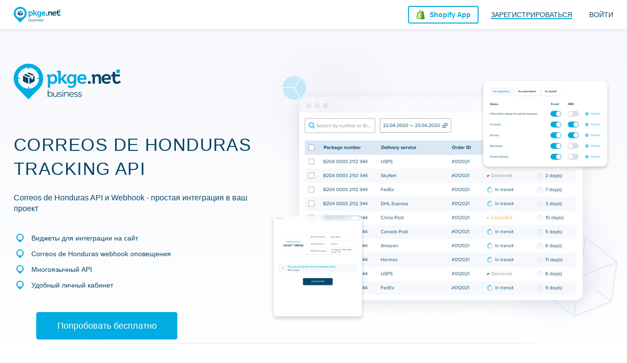

--- FILE ---
content_type: text/html; charset=UTF-8
request_url: https://business.pkge.net/ru/honducor-tracking-api
body_size: 3774
content:


<!DOCTYPE html>
<html lang="ru" class="pkge">

<head>

    <title>Correos de Honduras трекинг API -  business.pkge.net</title>
    <meta name="description" content="API и Webhooks отслеживания посылок Correos de Honduras для бизнеса. Автоматизируйте продажи с API Correos de Honduras. Бесплатное подключение">
<link href="https://business.pkge.net/ru/honducor-tracking-api" rel="canonical">
<link href="/css/app.min.css?v=1685548992" rel="stylesheet">    <link rel="preconnect" href="https://fonts.googleapis.com">
    <link rel="preconnect" href="https://fonts.gstatic.com" crossorigin>

        
<link href="https://business.pkge.net/ru/honducor-tracking-api" rel="alternate" hreflang="ru">
<link href="https://business.pkge.net/honducor-tracking-api" rel="alternate" hreflang="en">
<link href="https://business.pkge.net/honducor-tracking-api" rel="alternate" hreflang="x-default">
    <meta charset="UTF-8">
                    <script async src="https://pagead2.googlesyndication.com/pagead/js/adsbygoogle.js"></script>
    <meta name="viewport" content="width=device-width, initial-scale=1, maximum-scale=1.0, user-scalable=no">
    <link rel="apple-touch-icon-precomposed" sizes="57x57" href="/favicon/apple-touch-icon-57x57.png">
    <link rel="apple-touch-icon-precomposed" sizes="114x114" href="/favicon/apple-touch-icon-114x114.png">
    <link rel="apple-touch-icon-precomposed" sizes="72x72" href="/favicon/apple-touch-icon-72x72.png">
    <link rel="apple-touch-icon-precomposed" sizes="144x144" href="/favicon/apple-touch-icon-144x144.png">
    <link rel="apple-touch-icon-precomposed" sizes="60x60" href="/favicon/apple-touch-icon-60x60.png">
    <link rel="apple-touch-icon-precomposed" sizes="120x120" href="/favicon/apple-touch-icon-120x120.png">
    <link rel="apple-touch-icon-precomposed" sizes="76x76" href="/favicon/apple-touch-icon-76x76.png">
    <link rel="apple-touch-icon-precomposed" sizes="152x152" href="/favicon/apple-touch-icon-152x152.png">
    <link rel="icon" type="image/png" href="/favicon/favicon-196x196.png" sizes="196x196">
    <link rel="icon" type="image/png" href="/favicon/favicon-96x96.png" sizes="96x96">
    <link rel="icon" type="image/png" href="/favicon/favicon-32x32.png" sizes="32x32">
    <link rel="icon" type="image/png" href="/favicon/favicon-16x16.png" sizes="16x16">
    <link rel="icon" type="image/png" href="/favicon/favicon-128.png" sizes="128x128">
    <meta name="msapplication-TileColor" content="#">
    <meta name="msapplication-TileImage" content="/favicon/mstile-144x144.png">
    <meta name="msapplication-square70x70logo" content="/favicon/mstile-70x70.png">
    <meta name="msapplication-square150x150logo" content="/favicon/mstile-150x150.png">
    <meta name="msapplication-wide310x150logo" content="/favicon/mstile-310x150.png">
    <meta name="msapplication-square310x310logo" content="/favicon/mstile-310x310.png">
    <!--[if lt IE 9]>
    <script src="//cdnjs.cloudflare.com/ajax/libs/html5shiv/r29/html5.min.js"></script>
    <![endif]-->
    <!-- Global site tag (gtag.js) - Google Analytics -->
    <script async src="https://www.googletagmanager.com/gtag/js?id=G-L8CPST9H3W"></script>
    <script>
        window.dataLayer = window.dataLayer || [];

        function gtag() {
            dataLayer.push(arguments);
        }

        gtag('js', new Date());

        gtag('config', 'G-L8CPST9H3W');
            </script>

    </head>

<body class="">

    <header class="api-header">
        <div class="container">
            <button type="button" class="api-header-nav-button"></button>
            <a href="https://business.pkge.net/ru" class="api-logo"></a>
            <nav class="api-header-nav">
    <ul class="api-header-login">
        <li>
            <a href="javascript:void(0)" data-popup-url="https://business.pkge.net/ru/users/sign-up">
                <span>Зарегистрироваться</span>
            </a>
        </li>
        <li>
            <a href="javascript:void(0)" data-popup-url="https://business.pkge.net/ru/users/sign-in">Войти</a>
        </li>
    </ul>
    <a rel="nofollow" target="_blank" href="https://apps.shopify.com/order-tracking-pkge-net" class="button api-header-app-button">Shopify App</a>

</nav>
<a rel="nofollow" target="_blank" href="https://apps.shopify.com/order-tracking-pkge-net" class="button api-header-app-button">
    <span>Shopify App</span>
</a>
        </div>
    </header>



<div class="api-wrapper">
    <section class="intro">
        <div class="container">
            <div class="intro-box">
                <img src="/img/logo-en.svg" class="intro-logo" alt="">
                <h1 class="intro-text">Correos de Honduras tracking API</h1>
                <p>Correos de Honduras API и Webhook - простая интеграция в ваш проект</p>
                <ul class="pointer-list">
                    <li>Виджеты для интеграции на сайт</li>
                    <li>Correos de Honduras webhook оповещения</li>
                    <li>Многоязычный API</li>
                    <li>Удобный личный кабинет</li>
                </ul>
                <div class="intro-button-center">
                    <a href="javascript:void()" data-popup-url="https://business.pkge.net/ru/users/sign-up"  class="button big-button blue-button">Попробовать бесплатно</a>
                </div>
            </div>
            <div class="intro-image">
                <img src="/img/service-intro.png" srcset="/img/service-intro.png 1x, /img/service-intro@2x.png 2x" alt="">
            </div>
        </div>
    </section>
    <div class="api-sep"></div>
    <section class="api-section">
        <div class="container">
            <div class="i-section">
                <div class="i-section-image">
                    <img src="/img/i-section-3.png" srcset="/img/i-section-3.png 1x, /img/i-section-3@2x.png 2x" alt="">
                </div>
                <div class="i-section-info">
                    <h2>API создан для eCommerce разработчиков</h2>
                    <p>Единый многофункциональный API по отслеживанию посылок по всему миру, более чем от 850 курьерских и почтовых компаний доставки, на нужном
                        языке. Польза для предпринимателей — возможность реализовать полноценное отслеживание своих отправлений для клиентов, прямо в личном
                        кабинете у вас на сайте</p>
                    <ul class="pointer-list">
                        <li>Высокая скорость ответа</li>
                        <li>850+ служб доставки</li>
                        <li>Настраиваемая страница отслеживания</li>
                        <li>SMS и E-mail уведомления</li>
                    </ul>
                </div>
            </div>
        </div>
    </section>
    <section class="api-section">
        <div class="container">
            <h3 class="h2">API ДРУГИХ СЛУЖБ ДОСТАВКИ</h3>
            <div class="api-subheader-text">Всего по API доступно более 850 служб</div>
            
<ul class="services-list">
            <li>
            <a href="https://business.pkge.net/ru/pilotdelivers-tracking-api" class="services-list-item">
                <img src="https://pkge.net/uploads/couriers/small/pilotdelivers.png" srcset="https://pkge.net/uploads/couriers/small/pilotdelivers.png 1x, https://pkge.net/uploads/couriers/small/pilotdelivers@2x.png 2x" alt="Pilot Freight Services API">
                <span>Pilot Freight Services</span>
            </a>
        </li>
            <li>
            <a href="https://business.pkge.net/ru/usps-tracking-api" class="services-list-item">
                <img src="https://pkge.net/uploads/couriers/small/usps.png" srcset="https://pkge.net/uploads/couriers/small/usps.png 1x, https://pkge.net/uploads/couriers/small/usps@2x.png 2x" alt="USPS API">
                <span>USPS</span>
            </a>
        </li>
            <li>
            <a href="https://business.pkge.net/ru/apc-pli-tracking-api" class="services-list-item">
                <img src="https://pkge.net/uploads/couriers/small/apc-pli.png" srcset="https://pkge.net/uploads/couriers/small/apc-pli.png 1x, https://pkge.net/uploads/couriers/small/apc-pli@2x.png 2x" alt="APC Postal Logistics API">
                <span>APC Postal Logistics</span>
            </a>
        </li>
            <li>
            <a href="https://business.pkge.net/ru/skynet-tracking-api" class="services-list-item">
                <img src="https://pkge.net/uploads/couriers/small/skynet.png" srcset="https://pkge.net/uploads/couriers/small/skynet.png 1x, https://pkge.net/uploads/couriers/small/skynet@2x.png 2x" alt="SkyNet API">
                <span>SkyNet</span>
            </a>
        </li>
            <li>
            <a href="https://business.pkge.net/ru/ups-tracking-api" class="services-list-item">
                <img src="https://pkge.net/uploads/couriers/small/ups.png" srcset="https://pkge.net/uploads/couriers/small/ups.png 1x, https://pkge.net/uploads/couriers/small/ups@2x.png 2x" alt="UPS API">
                <span>UPS</span>
            </a>
        </li>
            <li>
            <a href="https://business.pkge.net/ru/asendia-usa-tracking-api" class="services-list-item">
                <img src="https://pkge.net/uploads/couriers/small/asendia-usa.png" srcset="https://pkge.net/uploads/couriers/small/asendia-usa.png 1x, https://pkge.net/uploads/couriers/small/asendia-usa@2x.png 2x" alt="Asendia USA API">
                <span>Asendia USA</span>
            </a>
        </li>
            <li>
            <a href="https://business.pkge.net/ru/lasership-tracking-api" class="services-list-item">
                <img src="https://pkge.net/uploads/couriers/small/lasership.png" srcset="https://pkge.net/uploads/couriers/small/lasership.png 1x, https://pkge.net/uploads/couriers/small/lasership@2x.png 2x" alt="LaserShip API">
                <span>LaserShip</span>
            </a>
        </li>
            <li>
            <a href="https://business.pkge.net/ru/parcel-tracking-api" class="services-list-item">
                <img src="https://pkge.net/uploads/couriers/small/parcel.png" srcset="https://pkge.net/uploads/couriers/small/parcel.png 1x, https://pkge.net/uploads/couriers/small/parcel@2x.png 2x" alt="Pitney Bowes API">
                <span>Pitney Bowes</span>
            </a>
        </li>
    
</ul>            <div class="center">
                <a href="javascript:void()" data-popup-url="https://business.pkge.net/ru/users/sign-up" class="button blue-button complex-button">Подключить API-Старт для бизнеса                    <span>Бесплатно до 50 посылок в месяц</span></a>
            </div>
        </div>
    </section>
</div>    <div class="bottom">
        <div class="bottom">
<footer class="api-footer">
    <div class="container">
        <a href="/" class="api-footer-logo"></a>
        <ul class="api-footer-social">
            <li>
                <a target="_blank" rel="nofollow" href="https://www.instagram.com/posylkanet/" class="in"></a>
            </li>
            <li>
                <a target="_blank" rel="nofollow" href="https://www.facebook.com/pg/posylka.net/posts/" class="fb"></a>
            </li>
        </ul>
        <nav class="api-footer-nav">
            <ul>
                <li>
                    <a href="https://business.pkge.net/ru/docs">Документация</a>
                </li>
                <li>
                    <a target="_blank" href="https://posylka.net/about-us">О нас</a>
                </li>
                <li>
                    <a href="https://business.pkge.net/ru/privacy-policy">Privacy Policy</a>
                </li>
            </ul>
        </nav>
        <div class="api-footer-lang">
            <div class="lang">
					<span>
						<i>Язык сайта:</i>
					</span>
                <div class="lang-box">
                    <div class="lang-current">
                        <img src="/img/flag-ru.svg" />
                        Русский                    </div>
                    <ul>
                                                    <li>
                                <a class="current" data-change-language="ru"
                                                                                                href="https://business.pkge.net/ru/honducor-tracking-api">
                                    <img src="/img/flag-ru.svg" />
                                    Русский                                </a>
                            </li>
                                                    <li>
                                <a data-change-language="en"
                                                                                                href="https://business.pkge.net/honducor-tracking-api">
                                    <img src="/img/flag-en.svg" />
                                    English                                </a>
                            </li>
                                            </ul>
                </div>
            </div>
        </div>
        <div class="api-footer-copyright">
            <span>&copy; All rights reserved</span>
            <span>Есть вопросы? — <a href="https://business.pkge.net/ru/feedback">Свяжитесь с нами</a></span>
        </div>
    </div>
</footer>
</div>
    </div>


<script src="/js/app.min.js?v=1684930734"></script>
<script type="text/javascript">jQuery(document).ready(function () {

	$('[data-is-disabled]').each(function() {
		$(this).prop('disabled', false);
		$(this).html($(this).data('default-html'));
		$(this).removeAttr('data-is-disabled');
	});

});</script><script>(function(){function c(){var b=a.contentDocument||a.contentWindow.document;if(b){var d=b.createElement('script');d.innerHTML="window.__CF$cv$params={r:'9c165aee5846e9de',t:'MTc2ODk5MzcyMg=='};var a=document.createElement('script');a.src='/cdn-cgi/challenge-platform/scripts/jsd/main.js';document.getElementsByTagName('head')[0].appendChild(a);";b.getElementsByTagName('head')[0].appendChild(d)}}if(document.body){var a=document.createElement('iframe');a.height=1;a.width=1;a.style.position='absolute';a.style.top=0;a.style.left=0;a.style.border='none';a.style.visibility='hidden';document.body.appendChild(a);if('loading'!==document.readyState)c();else if(window.addEventListener)document.addEventListener('DOMContentLoaded',c);else{var e=document.onreadystatechange||function(){};document.onreadystatechange=function(b){e(b);'loading'!==document.readyState&&(document.onreadystatechange=e,c())}}}})();</script></body>

</html>



--- FILE ---
content_type: image/svg+xml
request_url: https://business.pkge.net/img/shopify-bag.svg
body_size: 785
content:
<svg width="80" height="92" fill="none" xmlns="http://www.w3.org/2000/svg"><path d="M69.91 17.82c-.062-.46-.462-.714-.792-.742-.33-.028-7.307-.55-7.307-.55s-4.845-4.85-5.377-5.386c-.532-.537-1.571-.374-1.975-.254-.06.018-1.058.328-2.711.844-1.619-4.696-4.475-9.012-9.501-9.012-.139 0-.282.006-.424.014C40.393.828 38.623 0 37.093 0 25.388 0 19.795 14.756 18.042 22.255c-4.55 1.421-7.78 2.432-8.194 2.562-2.539.803-2.619.884-2.952 3.297C6.644 29.94 0 81.746 0 81.746l51.77 9.78 28.05-6.118s-9.847-67.127-9.91-67.587zm-21.024-5.196l-4.38 1.368c.001-.312.003-.618.003-.953 0-2.919-.402-5.269-1.047-7.132 2.59.328 4.314 3.299 5.424 6.717zM40.25 6.486c.72 1.819 1.188 4.43 1.188 7.952 0 .18-.001.345-.003.511l-9.047 2.825c1.742-6.779 5.008-10.053 7.862-11.288zm-3.478-3.32c.506 0 1.014.173 1.502.511-3.752 1.78-7.774 6.264-9.472 15.217l-7.151 2.233c1.99-6.829 6.712-17.96 15.12-17.96h.001z" fill="#95BF46"/><path d="M69.118 17.077c-.33-.028-7.307-.549-7.307-.549s-4.845-4.85-5.377-5.387c-.2-.2-.468-.303-.748-.347l-3.914 80.731 28.047-6.118S69.972 18.28 69.91 17.82c-.063-.46-.462-.715-.792-.743z" fill="#5E8E3E"/><path d="M42.247 32.706L38.788 43.08s-3.03-1.63-6.744-1.63c-5.446 0-5.72 3.445-5.72 4.313 0 4.739 12.249 6.554 12.249 17.652 0 8.731-5.493 14.354-12.898 14.354-8.887 0-13.431-5.577-13.431-5.577l2.38-7.927s4.67 4.044 8.612 4.044c2.576 0 3.624-2.045 3.624-3.539 0-6.18-10.05-6.456-10.05-16.612 0-8.547 6.085-16.819 18.367-16.819 4.732 0 7.07 1.367 7.07 1.367z" fill="#fff"/></svg>

--- FILE ---
content_type: image/svg+xml
request_url: https://business.pkge.net/img/pointer.svg
body_size: 311
content:
<svg width="16" height="19" fill="none" xmlns="http://www.w3.org/2000/svg"><path d="M15.415 7.515A7.452 7.452 0 008.986.131 7.46 7.46 0 00.783 5.478a7.45 7.45 0 001.368 6.714l5.752 5.867 4.788-4.785a7.534 7.534 0 001.026-1.026l.057-.056h-.012a7.421 7.421 0 001.652-4.677zm-7.173 5.166v-.896h-.57v.891a5.346 5.346 0 01-5.045-4.959h.922v-.57h-.932A5.341 5.341 0 017.672 2.01v.868h.57V2.01a5.345 5.345 0 015.054 5.136h-.838v.57h.825a5.34 5.34 0 01-5.041 4.964z" fill="#00ACE1"/></svg>

--- FILE ---
content_type: application/javascript
request_url: https://business.pkge.net/js/app.min.js?v=1684930734
body_size: 226778
content:
function initDatePicker(){$(".datepicker-input").each(function(){var t,e,i=$(this),n={"clearButton":!0,"toggleSelected":!1,"range":!0,"language":$("html").attr("lang"),"onSelect":function(t,e,i){2!==e.length&&0!==e.length||(void 0!==$(i.el).data("initialized")?($(i.el).datepicker().data("datepicker").hide(),$(i.el).closest("form").submit()):$(i.el).data("initialized",!0))}},s=i.val(),i=(""!==s&&(t=(t=(e=s.split(" - "))[0].split("."))[2]+"-"+t[1]+"-"+t[0]+" 00:00:00",t=new Date(t.replace(" ","T")),e=(e=e[1].split("."))[2]+"-"+e[1]+"-"+e[0]+" 00:00:00",e=new Date(e.replace(" ","T")),n.startDate=t),$.fn.datepicker.language.ru={"days":["Воскресенье","Понедельник","Вторник","Среда","Четверг","Пятница","Суббота"],"daysShort":["Вос","Пон","Вто","Сре","Чет","Пят","Суб"],"daysMin":["Вс","Пн","Вт","Ср","Чт","Пт","Сб"],"months":["Январь","Февраль","Март","Апрель","Май","Июнь","Июль","Август","Сентябрь","Октябрь","Ноябрь","Декабрь"],"monthsShort":["Янв","Фев","Мар","Апр","Май","Июн","Июл","Авг","Сен","Окт","Ноя","Дек"],"today":"Сегодня","clear":"Очистить","dateFormat":"dd.mm.yyyy","timeFormat":"hh:ii","firstDay":1},$.fn.datepicker.language.en={"days":["Sunday","Monday","Tuesday","Wednsday","Thursday","Friday","Saturday"],"daysShort":["Sun","Mon","Tue","Wed","Thu","Fri","Sat"],"daysMin":["Su","Mo","Tu","We","Th","Fr","Sa"],"months":["January","February","March","April","May","June","July","August","September","October","November","December"],"monthsShort":["Jan","Feb","Mar","Apr","May","Jun","Jul","Aug","Sep","Oct","Nov","Dec"],"today":"Today","clear":"Clear","dateFormat":"dd.mm.yyyy","timeFormat":"hh:ii","firstDay":0},i.datepicker(n).data("datepicker"));""!==s&&i.selectDate([t,e])})}var oldMode,fixScroll,body=(!function(t,e){"object"==typeof module&&"object"==typeof module.exports?module.exports=t.document?e(t,!0):function(t){if(t.document)return e(t);throw new Error("jQuery requires a window with a document")}:e(t)}("undefined"!=typeof window?window:this,function(_,j){function R(t,e){return e.toUpperCase()}var t=[],w=_.document,c=t.slice,F=t.concat,z=t.push,s=t.indexOf,N={},H=N.toString,f=N.hasOwnProperty,g={},e="2.2.4",k=function(t,e){return new k.fn.init(t,e)},W=/^[\s\uFEFF\xA0]+|[\s\uFEFF\xA0]+$/g,B=/^-ms-/,q=/-([\da-z])/gi;function V(t){var e=!!t&&"length"in t&&t.length,i=k.type(t);return"function"!==i&&!k.isWindow(t)&&("array"===i||0===e||"number"==typeof e&&0<e&&e-1 in t)}k.fn=k.prototype={"jquery":e,"constructor":k,"selector":"","length":0,"toArray":function(){return c.call(this)},"get":function(t){return null!=t?t<0?this[t+this.length]:this[t]:c.call(this)},"pushStack":function(t){t=k.merge(this.constructor(),t);return t.prevObject=this,t.context=this.context,t},"each":function(t){return k.each(this,t)},"map":function(i){return this.pushStack(k.map(this,function(t,e){return i.call(t,e,t)}))},"slice":function(){return this.pushStack(c.apply(this,arguments))},"first":function(){return this.eq(0)},"last":function(){return this.eq(-1)},"eq":function(t){var e=this.length,t=+t+(t<0?e:0);return this.pushStack(0<=t&&t<e?[this[t]]:[])},"end":function(){return this.prevObject||this.constructor()},"push":z,"sort":t.sort,"splice":t.splice},k.extend=k.fn.extend=function(){var t,e,i,n,s,o=arguments[0]||{},r=1,a=arguments.length,l=!1;for("boolean"==typeof o&&(l=o,o=arguments[r]||{},r++),"object"==typeof o||k.isFunction(o)||(o={}),r===a&&(o=this,r--);r<a;r++)if(null!=(t=arguments[r]))for(e in t)s=o[e],i=t[e],o!==i&&(l&&i&&(k.isPlainObject(i)||(n=k.isArray(i)))?(s=n?(n=!1,s&&k.isArray(s)?s:[]):s&&k.isPlainObject(s)?s:{},o[e]=k.extend(l,s,i)):void 0!==i&&(o[e]=i));return o},k.extend({"expando":"jQuery"+(e+Math.random()).replace(/\D/g,""),"isReady":!0,"error":function(t){throw new Error(t)},"noop":function(){},"isFunction":function(t){return"function"===k.type(t)},"isArray":Array.isArray,"isWindow":function(t){return null!=t&&t===t.window},"isNumeric":function(t){var e=t&&t.toString();return!k.isArray(t)&&0<=e-parseFloat(e)+1},"isPlainObject":function(t){if("object"!==k.type(t)||t.nodeType||k.isWindow(t))return!1;if(t.constructor&&!f.call(t,"constructor")&&!f.call(t.constructor.prototype||{},"isPrototypeOf"))return!1;for(var e in t);return void 0===e||f.call(t,e)},"isEmptyObject":function(t){for(var e in t)return!1;return!0},"type":function(t){return null==t?t+"":"object"==typeof t||"function"==typeof t?N[H.call(t)]||"object":typeof t},"globalEval":function(t){var e,i=eval;(t=k.trim(t))&&(1===t.indexOf("use strict")?((e=w.createElement("script")).text=t,w.head.appendChild(e).parentNode.removeChild(e)):i(t))},"camelCase":function(t){return t.replace(B,"ms-").replace(q,R)},"nodeName":function(t,e){return t.nodeName&&t.nodeName.toLowerCase()===e.toLowerCase()},"each":function(t,e){var i,n=0;if(V(t))for(i=t.length;n<i&&!1!==e.call(t[n],n,t[n]);n++);else for(n in t)if(!1===e.call(t[n],n,t[n]))break;return t},"trim":function(t){return null==t?"":(t+"").replace(W,"")},"makeArray":function(t,e){e=e||[];return null!=t&&(V(Object(t))?k.merge(e,"string"==typeof t?[t]:t):z.call(e,t)),e},"inArray":function(t,e,i){return null==e?-1:s.call(e,t,i)},"merge":function(t,e){for(var i=+e.length,n=0,s=t.length;n<i;n++)t[s++]=e[n];return t.length=s,t},"grep":function(t,e,i){for(var n=[],s=0,o=t.length,r=!i;s<o;s++)!e(t[s],s)!=r&&n.push(t[s]);return n},"map":function(t,e,i){var n,s,o=0,r=[];if(V(t))for(n=t.length;o<n;o++)null!=(s=e(t[o],o,i))&&r.push(s);else for(o in t)s=e(t[o],o,i),null!=s&&r.push(s);return F.apply([],r)},"guid":1,"proxy":function(t,e){var i,n;return"string"==typeof e&&(n=t[e],e=t,t=n),k.isFunction(t)?(i=c.call(arguments,2),(n=function(){return t.apply(e||this,i.concat(c.call(arguments)))}).guid=t.guid=t.guid||k.guid++,n):void 0},"now":Date.now,"support":g}),"function"==typeof Symbol&&(k.fn[Symbol.iterator]=t[Symbol.iterator]),k.each("Boolean Number String Function Array Date RegExp Object Error Symbol".split(" "),function(t,e){N["[object "+e+"]"]=e.toLowerCase()});function n(t,e,i){for(var n=[],s=void 0!==i;(t=t[e])&&9!==t.nodeType;)if(1===t.nodeType){if(s&&k(t).is(i))break;n.push(t)}return n}function U(t,e){for(var i=[];t;t=t.nextSibling)1===t.nodeType&&t!==e&&i.push(t);return i}var e=function(j){function d(t,e,i){var n="0x"+e-65536;return n!=n||i?e:n<0?String.fromCharCode(65536+n):String.fromCharCode(n>>10|55296,1023&n|56320)}function R(){w()}var t,f,x,o,F,g,z,N,_,l,h,w,k,e,C,m,n,s,v,S="sizzle"+ +new Date,y=j.document,D=0,H=0,W=ht(),B=ht(),b=ht(),q=function(t,e){return t===e&&(h=!0),0},V={}.hasOwnProperty,i=[],U=i.pop,Y=i.push,T=i.push,X=i.slice,M=function(t,e){for(var i=0,n=t.length;i<n;i++)if(t[i]===e)return i;return-1},G="checked|selected|async|autofocus|autoplay|controls|defer|disabled|hidden|ismap|loop|multiple|open|readonly|required|scoped",r="[\\x20\\t\\r\\n\\f]",a="(?:\\\\.|[\\w-]|[^\\x00-\\xa0])+",K="\\["+r+"*("+a+")(?:"+r+"*([*^$|!~]?=)"+r+"*(?:'((?:\\\\.|[^\\\\'])*)'|\"((?:\\\\.|[^\\\\\"])*)\"|("+a+"))|)"+r+"*\\]",Z=":("+a+")(?:\\((('((?:\\\\.|[^\\\\'])*)'|\"((?:\\\\.|[^\\\\\"])*)\")|((?:\\\\.|[^\\\\()[\\]]|"+K+")*)|.*)\\)|)",Q=new RegExp(r+"+","g"),$=new RegExp("^"+r+"+|((?:^|[^\\\\])(?:\\\\.)*)"+r+"+$","g"),J=new RegExp("^"+r+"*,"+r+"*"),tt=new RegExp("^"+r+"*([>+~]|"+r+")"+r+"*"),et=new RegExp("="+r+"*([^\\]'\"]*?)"+r+"*\\]","g"),it=new RegExp(Z),nt=new RegExp("^"+a+"$"),u={"ID":new RegExp("^#("+a+")"),"CLASS":new RegExp("^\\.("+a+")"),"TAG":new RegExp("^("+a+"|[*])"),"ATTR":new RegExp("^"+K),"PSEUDO":new RegExp("^"+Z),"CHILD":new RegExp("^:(only|first|last|nth|nth-last)-(child|of-type)(?:\\("+r+"*(even|odd|(([+-]|)(\\d*)n|)"+r+"*(?:([+-]|)"+r+"*(\\d+)|))"+r+"*\\)|)","i"),"bool":new RegExp("^(?:"+G+")$","i"),"needsContext":new RegExp("^"+r+"*[>+~]|:(even|odd|eq|gt|lt|nth|first|last)(?:\\("+r+"*((?:-\\d)?\\d*)"+r+"*\\)|)(?=[^-]|$)","i")},st=/^(?:input|select|textarea|button)$/i,ot=/^h\d$/i,c=/^[^{]+\{\s*\[native \w/,rt=/^(?:#([\w-]+)|(\w+)|\.([\w-]+))$/,at=/[+~]/,lt=/'|\\/g,p=new RegExp("\\\\([\\da-f]{1,6}"+r+"?|("+r+")|.)","ig");try{T.apply(i=X.call(y.childNodes),y.childNodes),i[y.childNodes.length].nodeType}catch(t){T={"apply":i.length?function(t,e){Y.apply(t,X.call(e))}:function(t,e){for(var i=t.length,n=0;t[i++]=e[n++];);t.length=i-1}}}function A(t,e,i,n){var s,o,r,a,l,h,c,d,u=e&&e.ownerDocument,p=e?e.nodeType:9;if(i=i||[],"string"!=typeof t||!t||1!==p&&9!==p&&11!==p)return i;if(!n&&((e?e.ownerDocument||e:y)!==k&&w(e),e=e||k,C)){if(11!==p&&(h=rt.exec(t)))if(s=h[1]){if(9===p){if(!(r=e.getElementById(s)))return i;if(r.id===s)return i.push(r),i}else if(u&&(r=u.getElementById(s))&&v(e,r)&&r.id===s)return i.push(r),i}else{if(h[2])return T.apply(i,e.getElementsByTagName(t)),i;if((s=h[3])&&f.getElementsByClassName&&e.getElementsByClassName)return T.apply(i,e.getElementsByClassName(s)),i}if(f.qsa&&!b[t+" "]&&(!m||!m.test(t))){if(1!==p)u=e,d=t;else if("object"!==e.nodeName.toLowerCase()){for((a=e.getAttribute("id"))?a=a.replace(lt,"\\$&"):e.setAttribute("id",a=S),o=(c=g(t)).length,l=nt.test(a)?"#"+a:"[id='"+a+"']";o--;)c[o]=l+" "+L(c[o]);d=c.join(","),u=at.test(t)&&ut(e.parentNode)||e}if(d)try{return T.apply(i,u.querySelectorAll(d)),i}catch(t){}finally{a===S&&e.removeAttribute("id")}}}return N(t.replace($,"$1"),e,i,n)}function ht(){var i=[];function n(t,e){return i.push(t+" ")>x.cacheLength&&delete n[i.shift()],n[t+" "]=e}return n}function E(t){return t[S]=!0,t}function P(t){var e=k.createElement("div");try{return!!t(e)}catch(t){return!1}finally{e.parentNode&&e.parentNode.removeChild(e)}}function ct(t,e){for(var i=t.split("|"),n=i.length;n--;)x.attrHandle[i[n]]=e}function dt(t,e){var i=e&&t,n=i&&1===t.nodeType&&1===e.nodeType&&(~e.sourceIndex||1<<31)-(~t.sourceIndex||1<<31);if(n)return n;if(i)for(;i=i.nextSibling;)if(i===e)return-1;return t?1:-1}function O(r){return E(function(o){return o=+o,E(function(t,e){for(var i,n=r([],t.length,o),s=n.length;s--;)t[i=n[s]]&&(t[i]=!(e[i]=t[i]))})})}function ut(t){return t&&void 0!==t.getElementsByTagName&&t}for(t in f=A.support={},F=A.isXML=function(t){t=t&&(t.ownerDocument||t).documentElement;return!!t&&"HTML"!==t.nodeName},w=A.setDocument=function(t){var t=t?t.ownerDocument||t:y;return t!==k&&9===t.nodeType&&t.documentElement&&(e=(k=t).documentElement,C=!F(k),(t=k.defaultView)&&t.top!==t&&(t.addEventListener?t.addEventListener("unload",R,!1):t.attachEvent&&t.attachEvent("onunload",R)),f.attributes=P(function(t){return t.className="i",!t.getAttribute("className")}),f.getElementsByTagName=P(function(t){return t.appendChild(k.createComment("")),!t.getElementsByTagName("*").length}),f.getElementsByClassName=c.test(k.getElementsByClassName),f.getById=P(function(t){return e.appendChild(t).id=S,!k.getElementsByName||!k.getElementsByName(S).length}),f.getById?(x.find.ID=function(t,e){if(void 0!==e.getElementById&&C)return(e=e.getElementById(t))?[e]:[]},x.filter.ID=function(t){var e=t.replace(p,d);return function(t){return t.getAttribute("id")===e}}):(delete x.find.ID,x.filter.ID=function(t){var e=t.replace(p,d);return function(t){t=void 0!==t.getAttributeNode&&t.getAttributeNode("id");return t&&t.value===e}}),x.find.TAG=f.getElementsByTagName?function(t,e){return void 0!==e.getElementsByTagName?e.getElementsByTagName(t):f.qsa?e.querySelectorAll(t):void 0}:function(t,e){var i,n=[],s=0,o=e.getElementsByTagName(t);if("*"!==t)return o;for(;i=o[s++];)1===i.nodeType&&n.push(i);return n},x.find.CLASS=f.getElementsByClassName&&function(t,e){return void 0!==e.getElementsByClassName&&C?e.getElementsByClassName(t):void 0},n=[],m=[],(f.qsa=c.test(k.querySelectorAll))&&(P(function(t){e.appendChild(t).innerHTML="<a id='"+S+"'></a><select id='"+S+"-\r\\' msallowcapture=''><option selected=''></option></select>",t.querySelectorAll("[msallowcapture^='']").length&&m.push("[*^$]="+r+"*(?:''|\"\")"),t.querySelectorAll("[selected]").length||m.push("\\["+r+"*(?:value|"+G+")"),t.querySelectorAll("[id~="+S+"-]").length||m.push("~="),t.querySelectorAll(":checked").length||m.push(":checked"),t.querySelectorAll("a#"+S+"+*").length||m.push(".#.+[+~]")}),P(function(t){var e=k.createElement("input");e.setAttribute("type","hidden"),t.appendChild(e).setAttribute("name","D"),t.querySelectorAll("[name=d]").length&&m.push("name"+r+"*[*^$|!~]?="),t.querySelectorAll(":enabled").length||m.push(":enabled",":disabled"),t.querySelectorAll("*,:x"),m.push(",.*:")})),(f.matchesSelector=c.test(s=e.matches||e.webkitMatchesSelector||e.mozMatchesSelector||e.oMatchesSelector||e.msMatchesSelector))&&P(function(t){f.disconnectedMatch=s.call(t,"div"),s.call(t,"[s!='']:x"),n.push("!=",Z)}),m=m.length&&new RegExp(m.join("|")),n=n.length&&new RegExp(n.join("|")),t=c.test(e.compareDocumentPosition),v=t||c.test(e.contains)?function(t,e){var i=9===t.nodeType?t.documentElement:t,e=e&&e.parentNode;return t===e||!(!e||1!==e.nodeType||!(i.contains?i.contains(e):t.compareDocumentPosition&&16&t.compareDocumentPosition(e)))}:function(t,e){if(e)for(;e=e.parentNode;)if(e===t)return!0;return!1},q=t?function(t,e){var i;return t===e?(h=!0,0):(i=!t.compareDocumentPosition-!e.compareDocumentPosition)||(1&(i=(t.ownerDocument||t)===(e.ownerDocument||e)?t.compareDocumentPosition(e):1)||!f.sortDetached&&e.compareDocumentPosition(t)===i?t===k||t.ownerDocument===y&&v(y,t)?-1:e===k||e.ownerDocument===y&&v(y,e)?1:l?M(l,t)-M(l,e):0:4&i?-1:1)}:function(t,e){if(t===e)return h=!0,0;var i,n=0,s=t.parentNode,o=e.parentNode,r=[t],a=[e];if(!s||!o)return t===k?-1:e===k?1:s?-1:o?1:l?M(l,t)-M(l,e):0;if(s===o)return dt(t,e);for(i=t;i=i.parentNode;)r.unshift(i);for(i=e;i=i.parentNode;)a.unshift(i);for(;r[n]===a[n];)n++;return n?dt(r[n],a[n]):r[n]===y?-1:a[n]===y?1:0}),k},A.matches=function(t,e){return A(t,null,null,e)},A.matchesSelector=function(t,e){if((t.ownerDocument||t)!==k&&w(t),e=e.replace(et,"='$1']"),f.matchesSelector&&C&&!b[e+" "]&&(!n||!n.test(e))&&(!m||!m.test(e)))try{var i=s.call(t,e);if(i||f.disconnectedMatch||t.document&&11!==t.document.nodeType)return i}catch(t){}return 0<A(e,k,null,[t]).length},A.contains=function(t,e){return(t.ownerDocument||t)!==k&&w(t),v(t,e)},A.attr=function(t,e){(t.ownerDocument||t)!==k&&w(t);var i=x.attrHandle[e.toLowerCase()],i=i&&V.call(x.attrHandle,e.toLowerCase())?i(t,e,!C):void 0;return void 0!==i?i:f.attributes||!C?t.getAttribute(e):(i=t.getAttributeNode(e))&&i.specified?i.value:null},A.error=function(t){throw new Error("Syntax error, unrecognized expression: "+t)},A.uniqueSort=function(t){var e,i=[],n=0,s=0;if(h=!f.detectDuplicates,l=!f.sortStable&&t.slice(0),t.sort(q),h){for(;e=t[s++];)e===t[s]&&(n=i.push(s));for(;n--;)t.splice(i[n],1)}return l=null,t},o=A.getText=function(t){var e,i="",n=0,s=t.nodeType;if(s){if(1===s||9===s||11===s){if("string"==typeof t.textContent)return t.textContent;for(t=t.firstChild;t;t=t.nextSibling)i+=o(t)}else if(3===s||4===s)return t.nodeValue}else for(;e=t[n++];)i+=o(e);return i},(x=A.selectors={"cacheLength":50,"createPseudo":E,"match":u,"attrHandle":{},"find":{},"relative":{">":{"dir":"parentNode","first":!0}," ":{"dir":"parentNode"},"+":{"dir":"previousSibling","first":!0},"~":{"dir":"previousSibling"}},"preFilter":{"ATTR":function(t){return t[1]=t[1].replace(p,d),t[3]=(t[3]||t[4]||t[5]||"").replace(p,d),"~="===t[2]&&(t[3]=" "+t[3]+" "),t.slice(0,4)},"CHILD":function(t){return t[1]=t[1].toLowerCase(),"nth"===t[1].slice(0,3)?(t[3]||A.error(t[0]),t[4]=+(t[4]?t[5]+(t[6]||1):2*("even"===t[3]||"odd"===t[3])),t[5]=+(t[7]+t[8]||"odd"===t[3])):t[3]&&A.error(t[0]),t},"PSEUDO":function(t){var e,i=!t[6]&&t[2];return u.CHILD.test(t[0])?null:(t[3]?t[2]=t[4]||t[5]||"":i&&it.test(i)&&(e=(e=g(i,!0))&&i.indexOf(")",i.length-e)-i.length)&&(t[0]=t[0].slice(0,e),t[2]=i.slice(0,e)),t.slice(0,3))}},"filter":{"TAG":function(t){var e=t.replace(p,d).toLowerCase();return"*"===t?function(){return!0}:function(t){return t.nodeName&&t.nodeName.toLowerCase()===e}},"CLASS":function(t){var e=W[t+" "];return e||(e=new RegExp("(^|"+r+")"+t+"("+r+"|$)"))&&W(t,function(t){return e.test("string"==typeof t.className&&t.className||void 0!==t.getAttribute&&t.getAttribute("class")||"")})},"ATTR":function(e,i,n){return function(t){t=A.attr(t,e);return null==t?"!="===i:!i||(t+="","="===i?t===n:"!="===i?t!==n:"^="===i?n&&0===t.indexOf(n):"*="===i?n&&-1<t.indexOf(n):"$="===i?n&&t.slice(-n.length)===n:"~="===i?-1<(" "+t.replace(Q," ")+" ").indexOf(n):"|="===i&&(t===n||t.slice(0,n.length+1)===n+"-"))}},"CHILD":function(f,t,e,g,m){var v="nth"!==f.slice(0,3),y="last"!==f.slice(-4),b="of-type"===t;return 1===g&&0===m?function(t){return!!t.parentNode}:function(t,e,i){var n,s,o,r,a,l,h=v!=y?"nextSibling":"previousSibling",c=t.parentNode,d=b&&t.nodeName.toLowerCase(),u=!i&&!b,p=!1;if(c){if(v){for(;h;){for(r=t;r=r[h];)if(b?r.nodeName.toLowerCase()===d:1===r.nodeType)return!1;l=h="only"===f&&!l&&"nextSibling"}return!0}if(l=[y?c.firstChild:c.lastChild],y&&u){for(p=(a=(n=(s=(o=(r=c)[S]||(r[S]={}))[r.uniqueID]||(o[r.uniqueID]={}))[f]||[])[0]===D&&n[1])&&n[2],r=a&&c.childNodes[a];r=++a&&r&&r[h]||(p=a=0,l.pop());)if(1===r.nodeType&&++p&&r===t){s[f]=[D,a,p];break}}else if(!1===(p=u?a=(n=(s=(o=(r=t)[S]||(r[S]={}))[r.uniqueID]||(o[r.uniqueID]={}))[f]||[])[0]===D&&n[1]:p))for(;(r=++a&&r&&r[h]||(p=a=0,l.pop()))&&((b?r.nodeName.toLowerCase()!==d:1!==r.nodeType)||!++p||(u&&((s=(o=r[S]||(r[S]={}))[r.uniqueID]||(o[r.uniqueID]={}))[f]=[D,p]),r!==t)););return(p-=m)===g||p%g==0&&0<=p/g}}},"PSEUDO":function(t,o){var e,r=x.pseudos[t]||x.setFilters[t.toLowerCase()]||A.error("unsupported pseudo: "+t);return r[S]?r(o):1<r.length?(e=[t,t,"",o],x.setFilters.hasOwnProperty(t.toLowerCase())?E(function(t,e){for(var i,n=r(t,o),s=n.length;s--;)t[i=M(t,n[s])]=!(e[i]=n[s])}):function(t){return r(t,0,e)}):r}},"pseudos":{"not":E(function(t){var n=[],s=[],a=z(t.replace($,"$1"));return a[S]?E(function(t,e,i,n){for(var s,o=a(t,null,n,[]),r=t.length;r--;)(s=o[r])&&(t[r]=!(e[r]=s))}):function(t,e,i){return n[0]=t,a(n,null,i,s),n[0]=null,!s.pop()}}),"has":E(function(e){return function(t){return 0<A(e,t).length}}),"contains":E(function(e){return e=e.replace(p,d),function(t){return-1<(t.textContent||t.innerText||o(t)).indexOf(e)}}),"lang":E(function(i){return nt.test(i||"")||A.error("unsupported lang: "+i),i=i.replace(p,d).toLowerCase(),function(t){var e;do{if(e=C?t.lang:t.getAttribute("xml:lang")||t.getAttribute("lang"))return(e=e.toLowerCase())===i||0===e.indexOf(i+"-")}while((t=t.parentNode)&&1===t.nodeType);return!1}}),"target":function(t){var e=j.location&&j.location.hash;return e&&e.slice(1)===t.id},"root":function(t){return t===e},"focus":function(t){return t===k.activeElement&&(!k.hasFocus||k.hasFocus())&&!!(t.type||t.href||~t.tabIndex)},"enabled":function(t){return!1===t.disabled},"disabled":function(t){return!0===t.disabled},"checked":function(t){var e=t.nodeName.toLowerCase();return"input"===e&&!!t.checked||"option"===e&&!!t.selected},"selected":function(t){return t.parentNode&&t.parentNode.selectedIndex,!0===t.selected},"empty":function(t){for(t=t.firstChild;t;t=t.nextSibling)if(t.nodeType<6)return!1;return!0},"parent":function(t){return!x.pseudos.empty(t)},"header":function(t){return ot.test(t.nodeName)},"input":function(t){return st.test(t.nodeName)},"button":function(t){var e=t.nodeName.toLowerCase();return"input"===e&&"button"===t.type||"button"===e},"text":function(t){return"input"===t.nodeName.toLowerCase()&&"text"===t.type&&(null==(t=t.getAttribute("type"))||"text"===t.toLowerCase())},"first":O(function(){return[0]}),"last":O(function(t,e){return[e-1]}),"eq":O(function(t,e,i){return[i<0?i+e:i]}),"even":O(function(t,e){for(var i=0;i<e;i+=2)t.push(i);return t}),"odd":O(function(t,e){for(var i=1;i<e;i+=2)t.push(i);return t}),"lt":O(function(t,e,i){for(var n=i<0?i+e:i;0<=--n;)t.push(n);return t}),"gt":O(function(t,e,i){for(var n=i<0?i+e:i;++n<e;)t.push(n);return t})}}).pseudos.nth=x.pseudos.eq,{"radio":!0,"checkbox":!0,"file":!0,"password":!0,"image":!0})x.pseudos[t]=function(e){return function(t){return"input"===t.nodeName.toLowerCase()&&t.type===e}}(t);for(t in{"submit":!0,"reset":!0})x.pseudos[t]=function(i){return function(t){var e=t.nodeName.toLowerCase();return("input"===e||"button"===e)&&t.type===i}}(t);function pt(){}function L(t){for(var e=0,i=t.length,n="";e<i;e++)n+=t[e].value;return n}function ft(r,t,e){var a=t.dir,l=e&&"parentNode"===a,h=H++;return t.first?function(t,e,i){for(;t=t[a];)if(1===t.nodeType||l)return r(t,e,i)}:function(t,e,i){var n,s,o=[D,h];if(i){for(;t=t[a];)if((1===t.nodeType||l)&&r(t,e,i))return!0}else for(;t=t[a];)if(1===t.nodeType||l){if((n=(s=(s=t[S]||(t[S]={}))[t.uniqueID]||(s[t.uniqueID]={}))[a])&&n[0]===D&&n[1]===h)return o[2]=n[2];if((s[a]=o)[2]=r(t,e,i))return!0}}}function gt(s){return 1<s.length?function(t,e,i){for(var n=s.length;n--;)if(!s[n](t,e,i))return!1;return!0}:s[0]}function I(t,e,i,n,s){for(var o,r=[],a=0,l=t.length,h=null!=e;a<l;a++)!(o=t[a])||i&&!i(o,n,s)||(r.push(o),h&&e.push(a));return r}function mt(p,f,g,m,v,t){return m&&!m[S]&&(m=mt(m)),v&&!v[S]&&(v=mt(v,t)),E(function(t,e,i,n){var s,o,r,a=[],l=[],h=e.length,c=t||function(t,e,i){for(var n=0,s=e.length;n<s;n++)A(t,e[n],i);return i}(f||"*",i.nodeType?[i]:i,[]),d=!p||!t&&f?c:I(c,a,p,i,n),u=g?v||(t?p:h||m)?[]:e:d;if(g&&g(d,u,i,n),m)for(s=I(u,l),m(s,[],i,n),o=s.length;o--;)(r=s[o])&&(u[l[o]]=!(d[l[o]]=r));if(t){if(v||p){if(v){for(s=[],o=u.length;o--;)(r=u[o])&&s.push(d[o]=r);v(null,u=[],s,n)}for(o=u.length;o--;)(r=u[o])&&-1<(s=v?M(t,r):a[o])&&(t[s]=!(e[s]=r))}}else u=I(u===e?u.splice(h,u.length):u),v?v(null,e,u,n):T.apply(e,u)})}function vt(m,v){function t(t,e,i,n,s){var o,r,a,l=0,h="0",c=t&&[],d=[],u=_,p=t||b&&x.find.TAG("*",s),f=D+=null==u?1:Math.random()||.1,g=p.length;for(s&&(_=e===k||e||s);h!==g&&null!=(o=p[h]);h++){if(b&&o){for(r=0,e||o.ownerDocument===k||(w(o),i=!C);a=m[r++];)if(a(o,e||k,i)){n.push(o);break}s&&(D=f)}y&&((o=!a&&o)&&l--,t)&&c.push(o)}if(l+=h,y&&h!==l){for(r=0;a=v[r++];)a(c,d,e,i);if(t){if(0<l)for(;h--;)c[h]||d[h]||(d[h]=U.call(n));d=I(d)}T.apply(n,d),s&&!t&&0<d.length&&1<l+v.length&&A.uniqueSort(n)}return s&&(D=f,_=u),c}var y=0<v.length,b=0<m.length;return y?E(t):t}return pt.prototype=x.filters=x.pseudos,x.setFilters=new pt,g=A.tokenize=function(t,e){var i,n,s,o,r,a,l,h=B[t+" "];if(h)return e?0:h.slice(0);for(r=t,a=[],l=x.preFilter;r;){for(o in i&&!(n=J.exec(r))||(n&&(r=r.slice(n[0].length)||r),a.push(s=[])),i=!1,(n=tt.exec(r))&&(i=n.shift(),s.push({"value":i,"type":n[0].replace($," ")}),r=r.slice(i.length)),x.filter)!(n=u[o].exec(r))||l[o]&&!(n=l[o](n))||(i=n.shift(),s.push({"value":i,"type":o,"matches":n}),r=r.slice(i.length));if(!i)break}return e?r.length:r?A.error(t):B(t,a).slice(0)},z=A.compile=function(t,e){var i,n=[],s=[],o=b[t+" "];if(!o){for(i=(e=e||g(t)).length;i--;)((o=function t(e){for(var n,i,s,o=e.length,r=x.relative[e[0].type],a=r||x.relative[" "],l=r?1:0,h=ft(function(t){return t===n},a,!0),c=ft(function(t){return-1<M(n,t)},a,!0),d=[function(t,e,i){return t=!r&&(i||e!==_)||((n=e).nodeType?h:c)(t,e,i),n=null,t}];l<o;l++)if(i=x.relative[e[l].type])d=[ft(gt(d),i)];else{if((i=x.filter[e[l].type].apply(null,e[l].matches))[S]){for(s=++l;s<o&&!x.relative[e[s].type];s++);return mt(1<l&&gt(d),1<l&&L(e.slice(0,l-1).concat({"value":" "===e[l-2].type?"*":""})).replace($,"$1"),i,l<s&&t(e.slice(l,s)),s<o&&t(e=e.slice(s)),s<o&&L(e))}d.push(i)}return gt(d)}(e[i]))[S]?n:s).push(o);(o=b(t,vt(s,n))).selector=t}return o},N=A.select=function(t,e,i,n){var s,o,r,a,l,h="function"==typeof t&&t,c=!n&&g(t=h.selector||t);if(i=i||[],1===c.length){if(2<(o=c[0]=c[0].slice(0)).length&&"ID"===(r=o[0]).type&&f.getById&&9===e.nodeType&&C&&x.relative[o[1].type]){if(!(e=(x.find.ID(r.matches[0].replace(p,d),e)||[])[0]))return i;h&&(e=e.parentNode),t=t.slice(o.shift().value.length)}for(s=u.needsContext.test(t)?0:o.length;s--&&(r=o[s],!x.relative[a=r.type]);)if((l=x.find[a])&&(n=l(r.matches[0].replace(p,d),at.test(o[0].type)&&ut(e.parentNode)||e))){if(o.splice(s,1),t=n.length&&L(o))break;return T.apply(i,n),i}}return(h||z(t,c))(n,e,!C,i,!e||at.test(t)&&ut(e.parentNode)||e),i},f.sortStable=S.split("").sort(q).join("")===S,f.detectDuplicates=!!h,w(),f.sortDetached=P(function(t){return 1&t.compareDocumentPosition(k.createElement("div"))}),P(function(t){return t.innerHTML="<a href='#'></a>","#"===t.firstChild.getAttribute("href")})||ct("type|href|height|width",function(t,e,i){return i?void 0:t.getAttribute(e,"type"===e.toLowerCase()?1:2)}),f.attributes&&P(function(t){return t.innerHTML="<input/>",t.firstChild.setAttribute("value",""),""===t.firstChild.getAttribute("value")})||ct("value",function(t,e,i){return i||"input"!==t.nodeName.toLowerCase()?void 0:t.defaultValue}),P(function(t){return null==t.getAttribute("disabled")})||ct(G,function(t,e,i){return i?void 0:!0===t[e]?e.toLowerCase():(i=t.getAttributeNode(e))&&i.specified?i.value:null}),A}(_),Y=(k.find=e,k.expr=e.selectors,k.expr[":"]=k.expr.pseudos,k.uniqueSort=k.unique=e.uniqueSort,k.text=e.getText,k.isXMLDoc=e.isXML,k.contains=e.contains,k.expr.match.needsContext),X=/^<([\w-]+)\s*\/?>(?:<\/\1>|)$/,G=/^.[^:#\[\.,]*$/;function K(t,i,n){if(k.isFunction(i))return k.grep(t,function(t,e){return!!i.call(t,e,t)!==n});if(i.nodeType)return k.grep(t,function(t){return t===i!==n});if("string"==typeof i){if(G.test(i))return k.filter(i,t,n);i=k.filter(i,t)}return k.grep(t,function(t){return-1<s.call(i,t)!==n})}k.filter=function(t,e,i){var n=e[0];return i&&(t=":not("+t+")"),1===e.length&&1===n.nodeType?k.find.matchesSelector(n,t)?[n]:[]:k.find.matches(t,k.grep(e,function(t){return 1===t.nodeType}))},k.fn.extend({"find":function(t){var e,i=this.length,n=[],s=this;if("string"!=typeof t)return this.pushStack(k(t).filter(function(){for(e=0;e<i;e++)if(k.contains(s[e],this))return!0}));for(e=0;e<i;e++)k.find(t,s[e],n);return(n=this.pushStack(1<i?k.unique(n):n)).selector=this.selector?this.selector+" "+t:t,n},"filter":function(t){return this.pushStack(K(this,t||[],!1))},"not":function(t){return this.pushStack(K(this,t||[],!0))},"is":function(t){return!!K(this,"string"==typeof t&&Y.test(t)?k(t):t||[],!1).length}});var Z,Q=/^(?:\s*(<[\w\W]+>)[^>]*|#([\w-]*))$/,J=((k.fn.init=function(t,e,i){if(t){if(i=i||Z,"string"!=typeof t)return t.nodeType?(this.context=this[0]=t,this.length=1,this):k.isFunction(t)?void 0!==i.ready?i.ready(t):t(k):(void 0!==t.selector&&(this.selector=t.selector,this.context=t.context),k.makeArray(t,this));if(!(n="<"===t[0]&&">"===t[t.length-1]&&3<=t.length?[null,t,null]:Q.exec(t))||!n[1]&&e)return(!e||e.jquery?e||i:this.constructor(e)).find(t);if(n[1]){if(e=e instanceof k?e[0]:e,k.merge(this,k.parseHTML(n[1],e&&e.nodeType?e.ownerDocument||e:w,!0)),X.test(n[1])&&k.isPlainObject(e))for(var n in e)k.isFunction(this[n])?this[n](e[n]):this.attr(n,e[n])}else(i=w.getElementById(n[2]))&&i.parentNode&&(this.length=1,this[0]=i),this.context=w,this.selector=t}return this}).prototype=k.fn,Z=k(w),/^(?:parents|prev(?:Until|All))/),tt={"children":!0,"contents":!0,"next":!0,"prev":!0};function et(t,e){for(;(t=t[e])&&1!==t.nodeType;);return t}k.fn.extend({"has":function(t){var e=k(t,this),i=e.length;return this.filter(function(){for(var t=0;t<i;t++)if(k.contains(this,e[t]))return!0})},"closest":function(t,e){for(var i,n=0,s=this.length,o=[],r=Y.test(t)||"string"!=typeof t?k(t,e||this.context):0;n<s;n++)for(i=this[n];i&&i!==e;i=i.parentNode)if(i.nodeType<11&&(r?-1<r.index(i):1===i.nodeType&&k.find.matchesSelector(i,t))){o.push(i);break}return this.pushStack(1<o.length?k.uniqueSort(o):o)},"index":function(t){return t?"string"==typeof t?s.call(k(t),this[0]):s.call(this,t.jquery?t[0]:t):this[0]&&this[0].parentNode?this.first().prevAll().length:-1},"add":function(t,e){return this.pushStack(k.uniqueSort(k.merge(this.get(),k(t,e))))},"addBack":function(t){return this.add(null==t?this.prevObject:this.prevObject.filter(t))}}),k.each({"parent":function(t){t=t.parentNode;return t&&11!==t.nodeType?t:null},"parents":function(t){return n(t,"parentNode")},"parentsUntil":function(t,e,i){return n(t,"parentNode",i)},"next":function(t){return et(t,"nextSibling")},"prev":function(t){return et(t,"previousSibling")},"nextAll":function(t){return n(t,"nextSibling")},"prevAll":function(t){return n(t,"previousSibling")},"nextUntil":function(t,e,i){return n(t,"nextSibling",i)},"prevUntil":function(t,e,i){return n(t,"previousSibling",i)},"siblings":function(t){return U((t.parentNode||{}).firstChild,t)},"children":function(t){return U(t.firstChild)},"contents":function(t){return t.contentDocument||k.merge([],t.childNodes)}},function(n,s){k.fn[n]=function(t,e){var i=k.map(this,s,t);return(e="Until"!==n.slice(-5)?t:e)&&"string"==typeof e&&(i=k.filter(e,i)),1<this.length&&(tt[n]||k.uniqueSort(i),J.test(n))&&i.reverse(),this.pushStack(i)}});var it,C=/\S+/g;function nt(){w.removeEventListener("DOMContentLoaded",nt),_.removeEventListener("load",nt),k.ready()}k.Callbacks=function(n){var t,i;n="string"==typeof n?(t=n,i={},k.each(t.match(C)||[],function(t,e){i[e]=!0}),i):k.extend({},n);function s(){for(a=n.once,r=o=!0;h.length;c=-1)for(e=h.shift();++c<l.length;)!1===l[c].apply(e[0],e[1])&&n.stopOnFalse&&(c=l.length,e=!1);n.memory||(e=!1),o=!1,a&&(l=e?[]:"")}var o,e,r,a,l=[],h=[],c=-1,d={"add":function(){return l&&(e&&!o&&(c=l.length-1,h.push(e)),function i(t){k.each(t,function(t,e){k.isFunction(e)?n.unique&&d.has(e)||l.push(e):e&&e.length&&"string"!==k.type(e)&&i(e)})}(arguments),e)&&!o&&s(),this},"remove":function(){return k.each(arguments,function(t,e){for(var i;-1<(i=k.inArray(e,l,i));)l.splice(i,1),i<=c&&c--}),this},"has":function(t){return t?-1<k.inArray(t,l):0<l.length},"empty":function(){return l=l&&[],this},"disable":function(){return a=h=[],l=e="",this},"disabled":function(){return!l},"lock":function(){return a=h=[],e||(l=e=""),this},"locked":function(){return!!a},"fireWith":function(t,e){return a||(e=[t,(e=e||[]).slice?e.slice():e],h.push(e),o)||s(),this},"fire":function(){return d.fireWith(this,arguments),this},"fired":function(){return!!r}};return d},k.extend({"Deferred":function(t){var o=[["resolve","done",k.Callbacks("once memory"),"resolved"],["reject","fail",k.Callbacks("once memory"),"rejected"],["notify","progress",k.Callbacks("memory")]],s="pending",r={"state":function(){return s},"always":function(){return a.done(arguments).fail(arguments),this},"then":function(){var s=arguments;return k.Deferred(function(n){k.each(o,function(t,e){var i=k.isFunction(s[t])&&s[t];a[e[1]](function(){var t=i&&i.apply(this,arguments);t&&k.isFunction(t.promise)?t.promise().progress(n.notify).done(n.resolve).fail(n.reject):n[e[0]+"With"](this===r?n.promise():this,i?[t]:arguments)})}),s=null}).promise()},"promise":function(t){return null!=t?k.extend(t,r):r}},a={};return r.pipe=r.then,k.each(o,function(t,e){var i=e[2],n=e[3];r[e[1]]=i.add,n&&i.add(function(){s=n},o[1^t][2].disable,o[2][2].lock),a[e[0]]=function(){return a[e[0]+"With"](this===a?r:this,arguments),this},a[e[0]+"With"]=i.fireWith}),r.promise(a),t&&t.call(a,a),a},"when":function(t){function e(e,i,n){return function(t){i[e]=this,n[e]=1<arguments.length?c.call(arguments):t,n===s?h.notifyWith(i,n):--l||h.resolveWith(i,n)}}var s,i,n,o=0,r=c.call(arguments),a=r.length,l=1!==a||t&&k.isFunction(t.promise)?a:0,h=1===l?t:k.Deferred();if(1<a)for(s=new Array(a),i=new Array(a),n=new Array(a);o<a;o++)r[o]&&k.isFunction(r[o].promise)?r[o].promise().progress(e(o,i,s)).done(e(o,n,r)).fail(h.reject):--l;return l||h.resolveWith(n,r),h.promise()}}),k.fn.ready=function(t){return k.ready.promise().done(t),this},k.extend({"isReady":!1,"readyWait":1,"holdReady":function(t){t?k.readyWait++:k.ready(!0)},"ready":function(t){(!0===t?--k.readyWait:k.isReady)||(k.isReady=!0)!==t&&0<--k.readyWait||(it.resolveWith(w,[k]),k.fn.triggerHandler&&(k(w).triggerHandler("ready"),k(w).off("ready")))}}),k.ready.promise=function(t){return it||(it=k.Deferred(),"complete"===w.readyState||"loading"!==w.readyState&&!w.documentElement.doScroll?_.setTimeout(k.ready):(w.addEventListener("DOMContentLoaded",nt),_.addEventListener("load",nt))),it.promise(t)},k.ready.promise();function d(t,e,i,n,s,o,r){var a=0,l=t.length,h=null==i;if("object"===k.type(i))for(a in s=!0,i)d(t,e,a,i[a],!0,o,r);else if(void 0!==n&&(s=!0,k.isFunction(n)||(r=!0),e=h?r?(e.call(t,n),null):(h=e,function(t,e,i){return h.call(k(t),i)}):e))for(;a<l;a++)e(t[a],i,r?n:n.call(t[a],a,e(t[a],i)));return s?t:h?e.call(t):l?e(t[0],i):o}function m(t){return 1===t.nodeType||9===t.nodeType||!+t.nodeType}function i(){this.expando=k.expando+i.uid++}i.uid=1,i.prototype={"register":function(t,e){e=e||{};return t.nodeType?t[this.expando]=e:Object.defineProperty(t,this.expando,{"value":e,"writable":!0,"configurable":!0}),t[this.expando]},"cache":function(t){var e;return m(t)?((e=t[this.expando])||(e={},m(t)&&(t.nodeType?t[this.expando]=e:Object.defineProperty(t,this.expando,{"value":e,"configurable":!0}))),e):{}},"set":function(t,e,i){var n,s=this.cache(t);if("string"==typeof e)s[e]=i;else for(n in e)s[n]=e[n];return s},"get":function(t,e){return void 0===e?this.cache(t):t[this.expando]&&t[this.expando][e]},"access":function(t,e,i){var n;return void 0===e||e&&"string"==typeof e&&void 0===i?void 0!==(n=this.get(t,e))?n:this.get(t,k.camelCase(e)):(this.set(t,e,i),void 0!==i?i:e)},"remove":function(t,e){var i,n,s,o=t[this.expando];if(void 0!==o){if(void 0===e)this.register(t);else{i=(n=k.isArray(e)?e.concat(e.map(k.camelCase)):(s=k.camelCase(e),e in o?[e,s]:(n=s)in o?[n]:n.match(C)||[])).length;for(;i--;)delete o[n[i]]}void 0!==e&&!k.isEmptyObject(o)||(t.nodeType?t[this.expando]=void 0:delete t[this.expando])}},"hasData":function(t){t=t[this.expando];return void 0!==t&&!k.isEmptyObject(t)}};var v=new i,l=new i,st=/^(?:\{[\w\W]*\}|\[[\w\W]*\])$/,ot=/[A-Z]/g;function rt(t,e,i){var n;if(void 0===i&&1===t.nodeType)if(n="data-"+e.replace(ot,"-$&").toLowerCase(),"string"==typeof(i=t.getAttribute(n))){try{i="true"===i||"false"!==i&&("null"===i?null:+i+""===i?+i:st.test(i)?k.parseJSON(i):i)}catch(t){}l.set(t,e,i)}else i=void 0;return i}k.extend({"hasData":function(t){return l.hasData(t)||v.hasData(t)},"data":function(t,e,i){return l.access(t,e,i)},"removeData":function(t,e){l.remove(t,e)},"_data":function(t,e,i){return v.access(t,e,i)},"_removeData":function(t,e){v.remove(t,e)}}),k.fn.extend({"data":function(n,t){var e,i,s,o=this[0],r=o&&o.attributes;if(void 0!==n)return"object"==typeof n?this.each(function(){l.set(this,n)}):d(this,function(e){var t,i;if(o&&void 0===e)return void 0!==(t=l.get(o,n)||l.get(o,n.replace(ot,"-$&").toLowerCase()))||(i=k.camelCase(n),void 0!==(t=l.get(o,i)))||void 0!==(t=rt(o,i,void 0))?t:void 0;i=k.camelCase(n),this.each(function(){var t=l.get(this,i);l.set(this,i,e),-1<n.indexOf("-")&&void 0!==t&&l.set(this,n,e)})},null,t,1<arguments.length,null,!0);if(this.length&&(s=l.get(o),1===o.nodeType)&&!v.get(o,"hasDataAttrs")){for(e=r.length;e--;)r[e]&&0===(i=r[e].name).indexOf("data-")&&(i=k.camelCase(i.slice(5)),rt(o,i,s[i]));v.set(o,"hasDataAttrs",!0)}return s},"removeData":function(t){return this.each(function(){l.remove(this,t)})}}),k.extend({"queue":function(t,e,i){var n;return t?(n=v.get(t,e=(e||"fx")+"queue"),i&&(!n||k.isArray(i)?n=v.access(t,e,k.makeArray(i)):n.push(i)),n||[]):void 0},"dequeue":function(t,e){e=e||"fx";var i=k.queue(t,e),n=i.length,s=i.shift(),o=k._queueHooks(t,e);"inprogress"===s&&(s=i.shift(),n--),s&&("fx"===e&&i.unshift("inprogress"),delete o.stop,s.call(t,function(){k.dequeue(t,e)},o)),!n&&o&&o.empty.fire()},"_queueHooks":function(t,e){var i=e+"queueHooks";return v.get(t,i)||v.access(t,i,{"empty":k.Callbacks("once memory").add(function(){v.remove(t,[e+"queue",i])})})}}),k.fn.extend({"queue":function(e,i){var t=2;return"string"!=typeof e&&(i=e,e="fx",t--),arguments.length<t?k.queue(this[0],e):void 0===i?this:this.each(function(){var t=k.queue(this,e,i);k._queueHooks(this,e),"fx"===e&&"inprogress"!==t[0]&&k.dequeue(this,e)})},"dequeue":function(t){return this.each(function(){k.dequeue(this,t)})},"clearQueue":function(t){return this.queue(t||"fx",[])},"promise":function(t,e){function i(){--s||o.resolveWith(r,[r])}var n,s=1,o=k.Deferred(),r=this,a=this.length;for("string"!=typeof t&&(e=t,t=void 0),t=t||"fx";a--;)(n=v.get(r[a],t+"queueHooks"))&&n.empty&&(s++,n.empty.add(i));return i(),o.promise(e)}});function y(t,e){return"none"===k.css(t=e||t,"display")||!k.contains(t.ownerDocument,t)}var t=/[+-]?(?:\d*\.|)\d+(?:[eE][+-]?\d+|)/.source,u=new RegExp("^(?:([+-])=|)("+t+")([a-z%]*)$","i"),a=["Top","Right","Bottom","Left"];function at(t,e,i,n){var s,o=1,r=20,a=n?function(){return n.cur()}:function(){return k.css(t,e,"")},l=a(),h=i&&i[3]||(k.cssNumber[e]?"":"px"),c=(k.cssNumber[e]||"px"!==h&&+l)&&u.exec(k.css(t,e));if(c&&c[3]!==h)for(h=h||c[3],i=i||[],c=+l||1;k.style(t,e,(c/=o=o||".5")+h),o!==(o=a()/l)&&1!==o&&--r;);return i&&(c=+c||+l||0,s=i[1]?c+(i[1]+1)*i[2]:+i[2],n)&&(n.unit=h,n.start=c,n.end=s),s}var lt=/^(?:checkbox|radio)$/i,ht=/<([\w:-]+)/,ct=/^$|\/(?:java|ecma)script/i,b={"option":[1,"<select multiple='multiple'>","</select>"],"thead":[1,"<table>","</table>"],"col":[2,"<table><colgroup>","</colgroup></table>"],"tr":[2,"<table><tbody>","</tbody></table>"],"td":[3,"<table><tbody><tr>","</tr></tbody></table>"],"_default":[0,"",""]};function x(t,e){var i=void 0!==t.getElementsByTagName?t.getElementsByTagName(e||"*"):void 0!==t.querySelectorAll?t.querySelectorAll(e||"*"):[];return void 0===e||e&&k.nodeName(t,e)?k.merge([t],i):i}function dt(t,e){for(var i=0,n=t.length;i<n;i++)v.set(t[i],"globalEval",!e||v.get(e[i],"globalEval"))}b.optgroup=b.option,b.tbody=b.tfoot=b.colgroup=b.caption=b.thead,b.th=b.td;var ut=/<|&#?\w+;/;function pt(t,e,i,n,s){for(var o,r,a,l,h,c=e.createDocumentFragment(),d=[],u=0,p=t.length;u<p;u++)if((o=t[u])||0===o)if("object"===k.type(o))k.merge(d,o.nodeType?[o]:o);else if(ut.test(o)){for(r=r||c.appendChild(e.createElement("div")),a=(ht.exec(o)||["",""])[1].toLowerCase(),a=b[a]||b._default,r.innerHTML=a[1]+k.htmlPrefilter(o)+a[2],h=a[0];h--;)r=r.lastChild;k.merge(d,r.childNodes),(r=c.firstChild).textContent=""}else d.push(e.createTextNode(o));for(c.textContent="",u=0;o=d[u++];)if(n&&-1<k.inArray(o,n))s&&s.push(o);else if(l=k.contains(o.ownerDocument,o),r=x(c.appendChild(o),"script"),l&&dt(r),i)for(h=0;o=r[h++];)ct.test(o.type||"")&&i.push(o);return c}e=w.createDocumentFragment().appendChild(w.createElement("div")),(A=w.createElement("input")).setAttribute("type","radio"),A.setAttribute("checked","checked"),A.setAttribute("name","t"),e.appendChild(A),g.checkClone=e.cloneNode(!0).cloneNode(!0).lastChild.checked,e.innerHTML="<textarea>x</textarea>",g.noCloneChecked=!!e.cloneNode(!0).lastChild.defaultValue;var ft=/^key/,gt=/^(?:mouse|pointer|contextmenu|drag|drop)|click/,mt=/^([^.]*)(?:\.(.+)|)/;function vt(){return!0}function h(){return!1}function yt(){try{return w.activeElement}catch(t){}}function bt(t,e,i,n,s,o){var r,a;if("object"==typeof e){for(a in"string"!=typeof i&&(n=n||i,i=void 0),e)bt(t,a,i,n,e[a],o);return t}if(null==n&&null==s?(s=i,n=i=void 0):null==s&&("string"==typeof i?(s=n,n=void 0):(s=n,n=i,i=void 0)),!1===s)s=h;else if(!s)return t;return 1===o&&(r=s,(s=function(t){return k().off(t),r.apply(this,arguments)}).guid=r.guid||(r.guid=k.guid++)),t.each(function(){k.event.add(this,e,s,n,i)})}k.event={"global":{},"add":function(e,t,i,n,s){var o,r,a,l,h,c,d,u,p,f=v.get(e);if(f)for(i.handler&&(i=(o=i).handler,s=o.selector),i.guid||(i.guid=k.guid++),a=(a=f.events)||(f.events={}),r=(r=f.handle)||(f.handle=function(t){return void 0!==k&&k.event.triggered!==t.type?k.event.dispatch.apply(e,arguments):void 0}),l=(t=(t||"").match(C)||[""]).length;l--;)d=p=(u=mt.exec(t[l])||[])[1],u=(u[2]||"").split(".").sort(),d&&(h=k.event.special[d]||{},d=(s?h.delegateType:h.bindType)||d,h=k.event.special[d]||{},p=k.extend({"type":d,"origType":p,"data":n,"handler":i,"guid":i.guid,"selector":s,"needsContext":s&&k.expr.match.needsContext.test(s),"namespace":u.join(".")},o),(c=a[d])||((c=a[d]=[]).delegateCount=0,h.setup&&!1!==h.setup.call(e,n,u,r))||e.addEventListener&&e.addEventListener(d,r),h.add&&(h.add.call(e,p),p.handler.guid||(p.handler.guid=i.guid)),s?c.splice(c.delegateCount++,0,p):c.push(p),k.event.global[d]=!0)},"remove":function(t,e,i,n,s){var o,r,a,l,h,c,d,u,p,f,g,m=v.hasData(t)&&v.get(t);if(m&&(l=m.events)){for(h=(e=(e||"").match(C)||[""]).length;h--;)if(p=g=(a=mt.exec(e[h])||[])[1],f=(a[2]||"").split(".").sort(),p){for(d=k.event.special[p]||{},u=l[p=(n?d.delegateType:d.bindType)||p]||[],a=a[2]&&new RegExp("(^|\\.)"+f.join("\\.(?:.*\\.|)")+"(\\.|$)"),r=o=u.length;o--;)c=u[o],!s&&g!==c.origType||i&&i.guid!==c.guid||a&&!a.test(c.namespace)||n&&n!==c.selector&&("**"!==n||!c.selector)||(u.splice(o,1),c.selector&&u.delegateCount--,d.remove&&d.remove.call(t,c));r&&!u.length&&(d.teardown&&!1!==d.teardown.call(t,f,m.handle)||k.removeEvent(t,p,m.handle),delete l[p])}else for(p in l)k.event.remove(t,p+e[h],i,n,!0);k.isEmptyObject(l)&&v.remove(t,"handle events")}},"dispatch":function(t){t=k.event.fix(t);var e,i,n,s,o,r=c.call(arguments),a=(v.get(this,"events")||{})[t.type]||[],l=k.event.special[t.type]||{};if((r[0]=t).delegateTarget=this,!l.preDispatch||!1!==l.preDispatch.call(this,t)){for(o=k.event.handlers.call(this,t,a),e=0;(n=o[e++])&&!t.isPropagationStopped();)for(t.currentTarget=n.elem,i=0;(s=n.handlers[i++])&&!t.isImmediatePropagationStopped();)t.rnamespace&&!t.rnamespace.test(s.namespace)||(t.handleObj=s,t.data=s.data,void 0!==(s=((k.event.special[s.origType]||{}).handle||s.handler).apply(n.elem,r))&&!1===(t.result=s)&&(t.preventDefault(),t.stopPropagation()));return l.postDispatch&&l.postDispatch.call(this,t),t.result}},"handlers":function(t,e){var i,n,s,o,r=[],a=e.delegateCount,l=t.target;if(a&&l.nodeType&&("click"!==t.type||isNaN(t.button)||t.button<1))for(;l!==this;l=l.parentNode||this)if(1===l.nodeType&&(!0!==l.disabled||"click"!==t.type)){for(n=[],i=0;i<a;i++)void 0===n[s=(o=e[i]).selector+" "]&&(n[s]=o.needsContext?-1<k(s,this).index(l):k.find(s,this,null,[l]).length),n[s]&&n.push(o);n.length&&r.push({"elem":l,"handlers":n})}return a<e.length&&r.push({"elem":this,"handlers":e.slice(a)}),r},"props":"altKey bubbles cancelable ctrlKey currentTarget detail eventPhase metaKey relatedTarget shiftKey target timeStamp view which".split(" "),"fixHooks":{},"keyHooks":{"props":"char charCode key keyCode".split(" "),"filter":function(t,e){return null==t.which&&(t.which=null!=e.charCode?e.charCode:e.keyCode),t}},"mouseHooks":{"props":"button buttons clientX clientY offsetX offsetY pageX pageY screenX screenY toElement".split(" "),"filter":function(t,e){var i,n,s=e.button;return null==t.pageX&&null!=e.clientX&&(i=(n=t.target.ownerDocument||w).documentElement,n=n.body,t.pageX=e.clientX+(i&&i.scrollLeft||n&&n.scrollLeft||0)-(i&&i.clientLeft||n&&n.clientLeft||0),t.pageY=e.clientY+(i&&i.scrollTop||n&&n.scrollTop||0)-(i&&i.clientTop||n&&n.clientTop||0)),t.which||void 0===s||(t.which=1&s?1:2&s?3:4&s?2:0),t}},"fix":function(t){if(t[k.expando])return t;var e,i,n,s=t.type,o=t,r=this.fixHooks[s];for(r||(this.fixHooks[s]=r=gt.test(s)?this.mouseHooks:ft.test(s)?this.keyHooks:{}),n=r.props?this.props.concat(r.props):this.props,t=new k.Event(o),e=n.length;e--;)t[i=n[e]]=o[i];return t.target||(t.target=w),3===t.target.nodeType&&(t.target=t.target.parentNode),r.filter?r.filter(t,o):t},"special":{"load":{"noBubble":!0},"focus":{"trigger":function(){return this!==yt()&&this.focus?(this.focus(),!1):void 0},"delegateType":"focusin"},"blur":{"trigger":function(){return this===yt()&&this.blur?(this.blur(),!1):void 0},"delegateType":"focusout"},"click":{"trigger":function(){return"checkbox"===this.type&&this.click&&k.nodeName(this,"input")?(this.click(),!1):void 0},"_default":function(t){return k.nodeName(t.target,"a")}},"beforeunload":{"postDispatch":function(t){void 0!==t.result&&t.originalEvent&&(t.originalEvent.returnValue=t.result)}}}},k.removeEvent=function(t,e,i){t.removeEventListener&&t.removeEventListener(e,i)},k.Event=function(t,e){return this instanceof k.Event?(t&&t.type?(this.originalEvent=t,this.type=t.type,this.isDefaultPrevented=t.defaultPrevented||void 0===t.defaultPrevented&&!1===t.returnValue?vt:h):this.type=t,e&&k.extend(this,e),this.timeStamp=t&&t.timeStamp||k.now(),void(this[k.expando]=!0)):new k.Event(t,e)},k.Event.prototype={"constructor":k.Event,"isDefaultPrevented":h,"isPropagationStopped":h,"isImmediatePropagationStopped":h,"isSimulated":!1,"preventDefault":function(){var t=this.originalEvent;this.isDefaultPrevented=vt,t&&!this.isSimulated&&t.preventDefault()},"stopPropagation":function(){var t=this.originalEvent;this.isPropagationStopped=vt,t&&!this.isSimulated&&t.stopPropagation()},"stopImmediatePropagation":function(){var t=this.originalEvent;this.isImmediatePropagationStopped=vt,t&&!this.isSimulated&&t.stopImmediatePropagation(),this.stopPropagation()}},k.each({"mouseenter":"mouseover","mouseleave":"mouseout","pointerenter":"pointerover","pointerleave":"pointerout"},function(t,s){k.event.special[t]={"delegateType":s,"bindType":s,"handle":function(t){var e,i=t.relatedTarget,n=t.handleObj;return i&&(i===this||k.contains(this,i))||(t.type=n.origType,e=n.handler.apply(this,arguments),t.type=s),e}}}),k.fn.extend({"on":function(t,e,i,n){return bt(this,t,e,i,n)},"one":function(t,e,i,n){return bt(this,t,e,i,n,1)},"off":function(t,e,i){var n,s;if(t&&t.preventDefault&&t.handleObj)n=t.handleObj,k(t.delegateTarget).off(n.namespace?n.origType+"."+n.namespace:n.origType,n.selector,n.handler);else{if("object"!=typeof t)return!1!==e&&"function"!=typeof e||(i=e,e=void 0),!1===i&&(i=h),this.each(function(){k.event.remove(this,t,i,e)});for(s in t)this.off(s,e,t[s])}return this}});var xt=/<(?!area|br|col|embed|hr|img|input|link|meta|param)(([\w:-]+)[^>]*)\/>/gi,_t=/<script|<style|<link/i,wt=/checked\s*(?:[^=]|=\s*.checked.)/i,kt=/^true\/(.*)/,Ct=/^\s*<!(?:\[CDATA\[|--)|(?:\]\]|--)>\s*$/g;function St(t,e){return k.nodeName(t,"table")&&k.nodeName(11!==e.nodeType?e:e.firstChild,"tr")?t.getElementsByTagName("tbody")[0]||t.appendChild(t.ownerDocument.createElement("tbody")):t}function Dt(t){return t.type=(null!==t.getAttribute("type"))+"/"+t.type,t}function Tt(t){var e=kt.exec(t.type);return e?t.type=e[1]:t.removeAttribute("type"),t}function Mt(t,e){var i,n,s,o,r,a;if(1===e.nodeType){if(v.hasData(t)&&(o=v.access(t),r=v.set(e,o),a=o.events))for(s in delete r.handle,r.events={},a)for(i=0,n=a[s].length;i<n;i++)k.event.add(e,s,a[s][i]);l.hasData(t)&&(o=l.access(t),r=k.extend({},o),l.set(e,r))}}function S(i,n,s,o){n=F.apply([],n);var t,e,r,a,l,h,c=0,d=i.length,u=d-1,p=n[0],f=k.isFunction(p);if(f||1<d&&"string"==typeof p&&!g.checkClone&&wt.test(p))return i.each(function(t){var e=i.eq(t);f&&(n[0]=p.call(this,t,e.html())),S(e,n,s,o)});if(d&&(e=(t=pt(n,i[0].ownerDocument,!1,i,o)).firstChild,1===t.childNodes.length&&(t=e),e||o)){for(a=(r=k.map(x(t,"script"),Dt)).length;c<d;c++)l=t,c!==u&&(l=k.clone(l,!0,!0),a)&&k.merge(r,x(l,"script")),s.call(i[c],l,c);if(a)for(h=r[r.length-1].ownerDocument,k.map(r,Tt),c=0;c<a;c++)l=r[c],ct.test(l.type||"")&&!v.access(l,"globalEval")&&k.contains(h,l)&&(l.src?k._evalUrl&&k._evalUrl(l.src):k.globalEval(l.textContent.replace(Ct,"")))}return i}function $t(t,e,i){for(var n,s=e?k.filter(e,t):t,o=0;null!=(n=s[o]);o++)i||1!==n.nodeType||k.cleanData(x(n)),n.parentNode&&(i&&k.contains(n.ownerDocument,n)&&dt(x(n,"script")),n.parentNode.removeChild(n));return t}k.extend({"htmlPrefilter":function(t){return t.replace(xt,"<$1></$2>")},"clone":function(t,e,i){var n,s,o,r,a,l,h,c=t.cloneNode(!0),d=k.contains(t.ownerDocument,t);if(!(g.noCloneChecked||1!==t.nodeType&&11!==t.nodeType||k.isXMLDoc(t)))for(r=x(c),n=0,s=(o=x(t)).length;n<s;n++)a=o[n],l=r[n],h=void 0,"input"===(h=l.nodeName.toLowerCase())&&lt.test(a.type)?l.checked=a.checked:"input"!==h&&"textarea"!==h||(l.defaultValue=a.defaultValue);if(e)if(i)for(o=o||x(t),r=r||x(c),n=0,s=o.length;n<s;n++)Mt(o[n],r[n]);else Mt(t,c);return 0<(r=x(c,"script")).length&&dt(r,!d&&x(t,"script")),c},"cleanData":function(t){for(var e,i,n,s=k.event.special,o=0;void 0!==(i=t[o]);o++)if(m(i)){if(e=i[v.expando]){if(e.events)for(n in e.events)s[n]?k.event.remove(i,n):k.removeEvent(i,n,e.handle);i[v.expando]=void 0}i[l.expando]&&(i[l.expando]=void 0)}}}),k.fn.extend({"domManip":S,"detach":function(t){return $t(this,t,!0)},"remove":function(t){return $t(this,t)},"text":function(t){return d(this,function(t){return void 0===t?k.text(this):this.empty().each(function(){1!==this.nodeType&&11!==this.nodeType&&9!==this.nodeType||(this.textContent=t)})},null,t,arguments.length)},"append":function(){return S(this,arguments,function(t){1!==this.nodeType&&11!==this.nodeType&&9!==this.nodeType||St(this,t).appendChild(t)})},"prepend":function(){return S(this,arguments,function(t){var e;1!==this.nodeType&&11!==this.nodeType&&9!==this.nodeType||(e=St(this,t)).insertBefore(t,e.firstChild)})},"before":function(){return S(this,arguments,function(t){this.parentNode&&this.parentNode.insertBefore(t,this)})},"after":function(){return S(this,arguments,function(t){this.parentNode&&this.parentNode.insertBefore(t,this.nextSibling)})},"empty":function(){for(var t,e=0;null!=(t=this[e]);e++)1===t.nodeType&&(k.cleanData(x(t,!1)),t.textContent="");return this},"clone":function(t,e){return t=null!=t&&t,e=null==e?t:e,this.map(function(){return k.clone(this,t,e)})},"html":function(t){return d(this,function(t){var e=this[0]||{},i=0,n=this.length;if(void 0===t&&1===e.nodeType)return e.innerHTML;if("string"==typeof t&&!_t.test(t)&&!b[(ht.exec(t)||["",""])[1].toLowerCase()]){t=k.htmlPrefilter(t);try{for(;i<n;i++)1===(e=this[i]||{}).nodeType&&(k.cleanData(x(e,!1)),e.innerHTML=t);e=0}catch(t){}}e&&this.empty().append(t)},null,t,arguments.length)},"replaceWith":function(){var i=[];return S(this,arguments,function(t){var e=this.parentNode;k.inArray(this,i)<0&&(k.cleanData(x(this)),e)&&e.replaceChild(t,this)},i)}}),k.each({"appendTo":"append","prependTo":"prepend","insertBefore":"before","insertAfter":"after","replaceAll":"replaceWith"},function(t,r){k.fn[t]=function(t){for(var e,i=[],n=k(t),s=n.length-1,o=0;o<=s;o++)e=o===s?this:this.clone(!0),k(n[o])[r](e),z.apply(i,e.get());return this.pushStack(i)}});var At,Et={"HTML":"block","BODY":"block"};function Pt(t,e){t=k(e.createElement(t)).appendTo(e.body),e=k.css(t[0],"display");return t.detach(),e}function Ot(t){var e=w,i=Et[t];return i||("none"!==(i=Pt(t,e))&&i||((e=(At=(At||k("<iframe frameborder='0' width='0' height='0'/>")).appendTo(e.documentElement))[0].contentDocument).write(),e.close(),i=Pt(t,e),At.detach()),Et[t]=i),i}function Lt(t){var e=t.ownerDocument.defaultView;return(e=e&&e.opener?e:_).getComputedStyle(t)}function It(t,e,i,n){var s,o={};for(s in e)o[s]=t.style[s],t.style[s]=e[s];for(s in i=i.apply(t,n||[]),e)t.style[s]=o[s];return i}var jt,o,Rt,Ft,r,p,zt=/^margin/,Nt=new RegExp("^("+t+")(?!px)[a-z%]+$","i"),D=w.documentElement;function Ht(){p.style.cssText="-webkit-box-sizing:border-box;-moz-box-sizing:border-box;box-sizing:border-box;position:relative;display:block;margin:auto;border:1px;padding:1px;top:1%;width:50%",p.innerHTML="",D.appendChild(r);var t=_.getComputedStyle(p);jt="1%"!==t.top,Ft="2px"===t.marginLeft,o="4px"===t.width,p.style.marginRight="50%",Rt="4px"===t.marginRight,D.removeChild(r)}function T(t,e,i){var n,s,o=t.style;return""!==(s=(i=i||Lt(t))?i.getPropertyValue(e)||i[e]:void 0)&&void 0!==s||k.contains(t.ownerDocument,t)||(s=k.style(t,e)),i&&!g.pixelMarginRight()&&Nt.test(s)&&zt.test(e)&&(t=o.width,e=o.minWidth,n=o.maxWidth,o.minWidth=o.maxWidth=o.width=s,s=i.width,o.width=t,o.minWidth=e,o.maxWidth=n),void 0!==s?s+"":s}function Wt(t,e){return{"get":function(){return t()?void delete this.get:(this.get=e).apply(this,arguments)}}}r=w.createElement("div"),(p=w.createElement("div")).style&&(p.style.backgroundClip="content-box",p.cloneNode(!0).style.backgroundClip="",g.clearCloneStyle="content-box"===p.style.backgroundClip,r.style.cssText="border:0;width:8px;height:0;top:0;left:-9999px;padding:0;margin-top:1px;position:absolute",r.appendChild(p),k.extend(g,{"pixelPosition":function(){return Ht(),jt},"boxSizingReliable":function(){return null==o&&Ht(),o},"pixelMarginRight":function(){return null==o&&Ht(),Rt},"reliableMarginLeft":function(){return null==o&&Ht(),Ft},"reliableMarginRight":function(){var t,e=p.appendChild(w.createElement("div"));return e.style.cssText=p.style.cssText="-webkit-box-sizing:content-box;box-sizing:content-box;display:block;margin:0;border:0;padding:0",e.style.marginRight=e.style.width="0",p.style.width="1px",D.appendChild(r),t=!parseFloat(_.getComputedStyle(e).marginRight),D.removeChild(r),p.removeChild(e),t}}));var Bt=/^(none|table(?!-c[ea]).+)/,qt={"position":"absolute","visibility":"hidden","display":"block"},Vt={"letterSpacing":"0","fontWeight":"400"},Ut=["Webkit","O","Moz","ms"],Yt=w.createElement("div").style;function Xt(t){if(t in Yt)return t;for(var e=t[0].toUpperCase()+t.slice(1),i=Ut.length;i--;)if((t=Ut[i]+e)in Yt)return t}function Gt(t,e,i){var n=u.exec(e);return n?Math.max(0,n[2]-(i||0))+(n[3]||"px"):e}function Kt(t,e,i,n,s){for(var o=i===(n?"border":"content")?4:"width"===e?1:0,r=0;o<4;o+=2)"margin"===i&&(r+=k.css(t,i+a[o],!0,s)),n?("content"===i&&(r-=k.css(t,"padding"+a[o],!0,s)),"margin"!==i&&(r-=k.css(t,"border"+a[o]+"Width",!0,s))):(r+=k.css(t,"padding"+a[o],!0,s),"padding"!==i&&(r+=k.css(t,"border"+a[o]+"Width",!0,s)));return r}function Zt(t,e,i){var n=!0,s="width"===e?t.offsetWidth:t.offsetHeight,o=Lt(t),r="border-box"===k.css(t,"boxSizing",!1,o);if(s<=0||null==s){if(((s=T(t,e,o))<0||null==s)&&(s=t.style[e]),Nt.test(s))return s;n=r&&(g.boxSizingReliable()||s===t.style[e]),s=parseFloat(s)||0}return s+Kt(t,e,i||(r?"border":"content"),n,o)+"px"}function Qt(t,e){for(var i,n,s,o=[],r=0,a=t.length;r<a;r++)(n=t[r]).style&&(o[r]=v.get(n,"olddisplay"),i=n.style.display,e?(o[r]||"none"!==i||(n.style.display=""),""===n.style.display&&y(n)&&(o[r]=v.access(n,"olddisplay",Ot(n.nodeName)))):(s=y(n),"none"===i&&s||v.set(n,"olddisplay",s?i:k.css(n,"display"))));for(r=0;r<a;r++)!(n=t[r]).style||e&&"none"!==n.style.display&&""!==n.style.display||(n.style.display=e?o[r]||"":"none");return t}function M(t,e,i,n,s){return new M.prototype.init(t,e,i,n,s)}k.extend({"cssHooks":{"opacity":{"get":function(t,e){if(e)return""===(e=T(t,"opacity"))?"1":e}}},"cssNumber":{"animationIterationCount":!0,"columnCount":!0,"fillOpacity":!0,"flexGrow":!0,"flexShrink":!0,"fontWeight":!0,"lineHeight":!0,"opacity":!0,"order":!0,"orphans":!0,"widows":!0,"zIndex":!0,"zoom":!0},"cssProps":{"float":"cssFloat"},"style":function(t,e,i,n){var s,o,r,a,l;if(t&&3!==t.nodeType&&8!==t.nodeType&&t.style)return a=k.camelCase(e),l=t.style,e=k.cssProps[a]||(k.cssProps[a]=Xt(a)||a),r=k.cssHooks[e]||k.cssHooks[a],void 0===i?r&&"get"in r&&void 0!==(s=r.get(t,!1,n))?s:l[e]:("string"===(o=typeof i)&&(s=u.exec(i))&&s[1]&&(i=at(t,e,s),o="number"),void(null!=i&&i==i&&("number"===o&&(i+=s&&s[3]||(k.cssNumber[a]?"":"px")),g.clearCloneStyle||""!==i||0!==e.indexOf("background")||(l[e]="inherit"),r&&"set"in r&&void 0===(i=r.set(t,i,n))||(l[e]=i))))},"css":function(t,e,i,n){var s,o=k.camelCase(e);return e=k.cssProps[o]||(k.cssProps[o]=Xt(o)||o),"normal"===(s=void 0===(s=(o=k.cssHooks[e]||k.cssHooks[o])&&"get"in o?o.get(t,!0,i):s)?T(t,e,n):s)&&e in Vt&&(s=Vt[e]),(""===i||i)&&(o=parseFloat(s),!0===i||isFinite(o))?o||0:s}}),k.each(["height","width"],function(t,s){k.cssHooks[s]={"get":function(t,e,i){return e?Bt.test(k.css(t,"display"))&&0===t.offsetWidth?It(t,qt,function(){return Zt(t,s,i)}):Zt(t,s,i):void 0},"set":function(t,e,i){var n=i&&Lt(t),i=i&&Kt(t,s,i,"border-box"===k.css(t,"boxSizing",!1,n),n);return i&&(n=u.exec(e))&&"px"!==(n[3]||"px")&&(t.style[s]=e,e=k.css(t,s)),Gt(0,e,i)}}}),k.cssHooks.marginLeft=Wt(g.reliableMarginLeft,function(t,e){return e?(parseFloat(T(t,"marginLeft"))||t.getBoundingClientRect().left-It(t,{"marginLeft":0},function(){return t.getBoundingClientRect().left}))+"px":void 0}),k.cssHooks.marginRight=Wt(g.reliableMarginRight,function(t,e){return e?It(t,{"display":"inline-block"},T,[t,"marginRight"]):void 0}),k.each({"margin":"","padding":"","border":"Width"},function(s,o){k.cssHooks[s+o]={"expand":function(t){for(var e=0,i={},n="string"==typeof t?t.split(" "):[t];e<4;e++)i[s+a[e]+o]=n[e]||n[e-2]||n[0];return i}},zt.test(s)||(k.cssHooks[s+o].set=Gt)}),k.fn.extend({"css":function(t,e){return d(this,function(t,e,i){var n,s,o={},r=0;if(k.isArray(e)){for(n=Lt(t),s=e.length;r<s;r++)o[e[r]]=k.css(t,e[r],!1,n);return o}return void 0!==i?k.style(t,e,i):k.css(t,e)},t,e,1<arguments.length)},"show":function(){return Qt(this,!0)},"hide":function(){return Qt(this)},"toggle":function(t){return"boolean"==typeof t?t?this.show():this.hide():this.each(function(){y(this)?k(this).show():k(this).hide()})}}),((k.Tween=M).prototype={"constructor":M,"init":function(t,e,i,n,s,o){this.elem=t,this.prop=i,this.easing=s||k.easing._default,this.options=e,this.start=this.now=this.cur(),this.end=n,this.unit=o||(k.cssNumber[i]?"":"px")},"cur":function(){var t=M.propHooks[this.prop];return(t&&t.get?t:M.propHooks._default).get(this)},"run":function(t){var e,i=M.propHooks[this.prop];return this.options.duration?this.pos=e=k.easing[this.easing](t,this.options.duration*t,0,1,this.options.duration):this.pos=e=t,this.now=(this.end-this.start)*e+this.start,this.options.step&&this.options.step.call(this.elem,this.now,this),(i&&i.set?i:M.propHooks._default).set(this),this}}).init.prototype=M.prototype,(M.propHooks={"_default":{"get":function(t){return 1!==t.elem.nodeType||null!=t.elem[t.prop]&&null==t.elem.style[t.prop]?t.elem[t.prop]:(t=k.css(t.elem,t.prop,""))&&"auto"!==t?t:0},"set":function(t){k.fx.step[t.prop]?k.fx.step[t.prop](t):1!==t.elem.nodeType||null==t.elem.style[k.cssProps[t.prop]]&&!k.cssHooks[t.prop]?t.elem[t.prop]=t.now:k.style(t.elem,t.prop,t.now+t.unit)}}}).scrollTop=M.propHooks.scrollLeft={"set":function(t){t.elem.nodeType&&t.elem.parentNode&&(t.elem[t.prop]=t.now)}},k.easing={"linear":function(t){return t},"swing":function(t){return.5-Math.cos(t*Math.PI)/2},"_default":"swing"},k.fx=M.prototype.init,k.fx.step={};var $,Jt,A,te=/^(?:toggle|show|hide)$/,ee=/queueHooks$/;function ie(){return _.setTimeout(function(){$=void 0}),$=k.now()}function ne(t,e){var i,n=0,s={"height":t};for(e=e?1:0;n<4;n+=2-e)s["margin"+(i=a[n])]=s["padding"+i]=t;return e&&(s.opacity=s.width=t),s}function se(t,e,i){for(var n,s=(E.tweeners[e]||[]).concat(E.tweeners["*"]),o=0,r=s.length;o<r;o++)if(n=s[o].call(i,e,t))return n}function E(s,t,e){var i,o,n,r,a,l,h,c=0,d=E.prefilters.length,u=k.Deferred().always(function(){delete p.elem}),p=function(){if(o)return!1;for(var t=$||ie(),t=Math.max(0,f.startTime+f.duration-t),e=1-(t/f.duration||0),i=0,n=f.tweens.length;i<n;i++)f.tweens[i].run(e);return u.notifyWith(s,[f,e,t]),e<1&&n?t:(u.resolveWith(s,[f]),!1)},f=u.promise({"elem":s,"props":k.extend({},t),"opts":k.extend(!0,{"specialEasing":{},"easing":k.easing._default},e),"originalProperties":t,"originalOptions":e,"startTime":$||ie(),"duration":e.duration,"tweens":[],"createTween":function(t,e){e=k.Tween(s,f.opts,t,e,f.opts.specialEasing[t]||f.opts.easing);return f.tweens.push(e),e},"stop":function(t){var e=0,i=t?f.tweens.length:0;if(!o){for(o=!0;e<i;e++)f.tweens[e].run(1);t?(u.notifyWith(s,[f,1,0]),u.resolveWith(s,[f,t])):u.rejectWith(s,[f,t])}return this}}),g=f.props,m=g,v=f.opts.specialEasing;for(n in m)if(r=k.camelCase(n),a=v[r],l=m[n],k.isArray(l)&&(a=l[1],l=m[n]=l[0]),n!==r&&(m[r]=l,delete m[n]),h=k.cssHooks[r],h&&"expand"in h)for(n in l=h.expand(l),delete m[r],l)n in m||(m[n]=l[n],v[n]=a);else v[r]=a;for(;c<d;c++)if(i=E.prefilters[c].call(f,s,g,f.opts))return k.isFunction(i.stop)&&(k._queueHooks(f.elem,f.opts.queue).stop=k.proxy(i.stop,i)),i;return k.map(g,se,f),k.isFunction(f.opts.start)&&f.opts.start.call(s,f),k.fx.timer(k.extend(p,{"elem":s,"anim":f,"queue":f.opts.queue})),f.progress(f.opts.progress).done(f.opts.done,f.opts.complete).fail(f.opts.fail).always(f.opts.always)}k.Animation=k.extend(E,{"tweeners":{"*":[function(t,e){var i=this.createTween(t,e);return at(i.elem,t,u.exec(e),i),i}]},"tweener":function(t,e){for(var i,n=0,s=(t=k.isFunction(t)?(e=t,["*"]):t.match(C)).length;n<s;n++)i=t[n],E.tweeners[i]=E.tweeners[i]||[],E.tweeners[i].unshift(e)},"prefilters":[function(e,t,i){var n,s,o,r,a,l,h,c=this,d={},u=e.style,p=e.nodeType&&y(e),f=v.get(e,"fxshow");for(n in i.queue||(null==(a=k._queueHooks(e,"fx")).unqueued&&(a.unqueued=0,l=a.empty.fire,a.empty.fire=function(){a.unqueued||l()}),a.unqueued++,c.always(function(){c.always(function(){a.unqueued--,k.queue(e,"fx").length||a.empty.fire()})})),1===e.nodeType&&("height"in t||"width"in t)&&(i.overflow=[u.overflow,u.overflowX,u.overflowY],"inline"===("none"===(h=k.css(e,"display"))?v.get(e,"olddisplay")||Ot(e.nodeName):h))&&"none"===k.css(e,"float")&&(u.display="inline-block"),i.overflow&&(u.overflow="hidden",c.always(function(){u.overflow=i.overflow[0],u.overflowX=i.overflow[1],u.overflowY=i.overflow[2]})),t)if(s=t[n],te.exec(s)){if(delete t[n],o=o||"toggle"===s,s===(p?"hide":"show")){if("show"!==s||!f||void 0===f[n])continue;p=!0}d[n]=f&&f[n]||k.style(e,n)}else h=void 0;if(k.isEmptyObject(d))"inline"===("none"===h?Ot(e.nodeName):h)&&(u.display=h);else for(n in f?"hidden"in f&&(p=f.hidden):f=v.access(e,"fxshow",{}),o&&(f.hidden=!p),p?k(e).show():c.done(function(){k(e).hide()}),c.done(function(){for(var t in v.remove(e,"fxshow"),d)k.style(e,t,d[t])}),d)r=se(p?f[n]:0,n,c),n in f||(f[n]=r.start,p&&(r.end=r.start,r.start="width"===n||"height"===n?1:0))}],"prefilter":function(t,e){e?E.prefilters.unshift(t):E.prefilters.push(t)}}),k.speed=function(t,e,i){var n=t&&"object"==typeof t?k.extend({},t):{"complete":i||!i&&e||k.isFunction(t)&&t,"duration":t,"easing":i&&e||e&&!k.isFunction(e)&&e};return n.duration=k.fx.off?0:"number"==typeof n.duration?n.duration:n.duration in k.fx.speeds?k.fx.speeds[n.duration]:k.fx.speeds._default,null!=n.queue&&!0!==n.queue||(n.queue="fx"),n.old=n.complete,n.complete=function(){k.isFunction(n.old)&&n.old.call(this),n.queue&&k.dequeue(this,n.queue)},n},k.fn.extend({"fadeTo":function(t,e,i,n){return this.filter(y).css("opacity",0).show().end().animate({"opacity":e},t,i,n)},"animate":function(e,t,i,n){function s(){var t=E(this,k.extend({},e),r);(o||v.get(this,"finish"))&&t.stop(!0)}var o=k.isEmptyObject(e),r=k.speed(t,i,n);return s.finish=s,o||!1===r.queue?this.each(s):this.queue(r.queue,s)},"stop":function(s,t,o){function r(t){var e=t.stop;delete t.stop,e(o)}return"string"!=typeof s&&(o=t,t=s,s=void 0),t&&!1!==s&&this.queue(s||"fx",[]),this.each(function(){var t=!0,e=null!=s&&s+"queueHooks",i=k.timers,n=v.get(this);if(e)n[e]&&n[e].stop&&r(n[e]);else for(e in n)n[e]&&n[e].stop&&ee.test(e)&&r(n[e]);for(e=i.length;e--;)i[e].elem!==this||null!=s&&i[e].queue!==s||(i[e].anim.stop(o),t=!1,i.splice(e,1));!t&&o||k.dequeue(this,s)})},"finish":function(r){return!1!==r&&(r=r||"fx"),this.each(function(){var t,e=v.get(this),i=e[r+"queue"],n=e[r+"queueHooks"],s=k.timers,o=i?i.length:0;for(e.finish=!0,k.queue(this,r,[]),n&&n.stop&&n.stop.call(this,!0),t=s.length;t--;)s[t].elem===this&&s[t].queue===r&&(s[t].anim.stop(!0),s.splice(t,1));for(t=0;t<o;t++)i[t]&&i[t].finish&&i[t].finish.call(this);delete e.finish})}}),k.each(["toggle","show","hide"],function(t,n){var s=k.fn[n];k.fn[n]=function(t,e,i){return null==t||"boolean"==typeof t?s.apply(this,arguments):this.animate(ne(n,!0),t,e,i)}}),k.each({"slideDown":ne("show"),"slideUp":ne("hide"),"slideToggle":ne("toggle"),"fadeIn":{"opacity":"show"},"fadeOut":{"opacity":"hide"},"fadeToggle":{"opacity":"toggle"}},function(t,n){k.fn[t]=function(t,e,i){return this.animate(n,t,e,i)}}),k.timers=[],k.fx.tick=function(){var t,e=0,i=k.timers;for($=k.now();e<i.length;e++)(t=i[e])()||i[e]!==t||i.splice(e--,1);i.length||k.fx.stop(),$=void 0},k.fx.timer=function(t){k.timers.push(t),t()?k.fx.start():k.timers.pop()},k.fx.interval=13,k.fx.start=function(){Jt=Jt||_.setInterval(k.fx.tick,k.fx.interval)},k.fx.stop=function(){_.clearInterval(Jt),Jt=null},k.fx.speeds={"slow":600,"fast":200,"_default":400},k.fn.delay=function(n,t){return n=k.fx&&k.fx.speeds[n]||n,this.queue(t=t||"fx",function(t,e){var i=_.setTimeout(t,n);e.stop=function(){_.clearTimeout(i)}})},A=w.createElement("input"),e=w.createElement("select"),t=e.appendChild(w.createElement("option")),A.type="checkbox",g.checkOn=""!==A.value,g.optSelected=t.selected,e.disabled=!0,g.optDisabled=!t.disabled,(A=w.createElement("input")).value="t",A.type="radio",g.radioValue="t"===A.value;var oe,P=k.expr.attrHandle,re=(k.fn.extend({"attr":function(t,e){return d(this,k.attr,t,e,1<arguments.length)},"removeAttr":function(t){return this.each(function(){k.removeAttr(this,t)})}}),k.extend({"attr":function(t,e,i){var n,s,o=t.nodeType;if(3!==o&&8!==o&&2!==o)return void 0===t.getAttribute?k.prop(t,e,i):(1===o&&k.isXMLDoc(t)||(e=e.toLowerCase(),s=k.attrHooks[e]||(k.expr.match.bool.test(e)?oe:void 0)),void 0!==i?null===i?void k.removeAttr(t,e):s&&"set"in s&&void 0!==(n=s.set(t,i,e))?n:(t.setAttribute(e,i+""),i):!(s&&"get"in s&&null!==(n=s.get(t,e)))&&null==(n=k.find.attr(t,e))?void 0:n)},"attrHooks":{"type":{"set":function(t,e){var i;if(!g.radioValue&&"radio"===e&&k.nodeName(t,"input"))return i=t.value,t.setAttribute("type",e),i&&(t.value=i),e}}},"removeAttr":function(t,e){var i,n,s=0,o=e&&e.match(C);if(o&&1===t.nodeType)for(;i=o[s++];)n=k.propFix[i]||i,k.expr.match.bool.test(i)&&(t[n]=!1),t.removeAttribute(i)}}),oe={"set":function(t,e,i){return!1===e?k.removeAttr(t,i):t.setAttribute(i,i),i}},k.each(k.expr.match.bool.source.match(/\w+/g),function(t,e){var o=P[e]||k.find.attr;P[e]=function(t,e,i){var n,s;return i||(s=P[e],P[e]=n,n=null!=o(t,e,i)?e.toLowerCase():null,P[e]=s),n}}),/^(?:input|select|textarea|button)$/i),ae=/^(?:a|area)$/i,le=(k.fn.extend({"prop":function(t,e){return d(this,k.prop,t,e,1<arguments.length)},"removeProp":function(t){return this.each(function(){delete this[k.propFix[t]||t]})}}),k.extend({"prop":function(t,e,i){var n,s,o=t.nodeType;if(3!==o&&8!==o&&2!==o)return 1===o&&k.isXMLDoc(t)||(e=k.propFix[e]||e,s=k.propHooks[e]),void 0!==i?s&&"set"in s&&void 0!==(n=s.set(t,i,e))?n:t[e]=i:s&&"get"in s&&null!==(n=s.get(t,e))?n:t[e]},"propHooks":{"tabIndex":{"get":function(t){var e=k.find.attr(t,"tabindex");return e?parseInt(e,10):re.test(t.nodeName)||ae.test(t.nodeName)&&t.href?0:-1}}},"propFix":{"for":"htmlFor","class":"className"}}),g.optSelected||(k.propHooks.selected={"get":function(t){t=t.parentNode;return t&&t.parentNode&&t.parentNode.selectedIndex,null},"set":function(t){t=t.parentNode;t&&(t.selectedIndex,t.parentNode)&&t.parentNode.selectedIndex}}),k.each(["tabIndex","readOnly","maxLength","cellSpacing","cellPadding","rowSpan","colSpan","useMap","frameBorder","contentEditable"],function(){k.propFix[this.toLowerCase()]=this}),/[\t\r\n\f]/g);function O(t){return t.getAttribute&&t.getAttribute("class")||""}k.fn.extend({"addClass":function(e){var t,i,n,s,o,r,a=0;if(k.isFunction(e))return this.each(function(t){k(this).addClass(e.call(this,t,O(this)))});if("string"==typeof e&&e)for(t=e.match(C)||[];i=this[a++];)if(r=O(i),n=1===i.nodeType&&(" "+r+" ").replace(le," ")){for(o=0;s=t[o++];)n.indexOf(" "+s+" ")<0&&(n+=s+" ");r!==(r=k.trim(n))&&i.setAttribute("class",r)}return this},"removeClass":function(e){var t,i,n,s,o,r,a=0;if(k.isFunction(e))return this.each(function(t){k(this).removeClass(e.call(this,t,O(this)))});if(!arguments.length)return this.attr("class","");if("string"==typeof e&&e)for(t=e.match(C)||[];i=this[a++];)if(r=O(i),n=1===i.nodeType&&(" "+r+" ").replace(le," ")){for(o=0;s=t[o++];)for(;-1<n.indexOf(" "+s+" ");)n=n.replace(" "+s+" "," ");r!==(r=k.trim(n))&&i.setAttribute("class",r)}return this},"toggleClass":function(s,e){var o=typeof s;return"boolean"==typeof e&&"string"==o?e?this.addClass(s):this.removeClass(s):k.isFunction(s)?this.each(function(t){k(this).toggleClass(s.call(this,t,O(this),e),e)}):this.each(function(){var t,e,i,n;if("string"==o)for(e=0,i=k(this),n=s.match(C)||[];t=n[e++];)i.hasClass(t)?i.removeClass(t):i.addClass(t);else void 0!==s&&"boolean"!=o||((t=O(this))&&v.set(this,"__className__",t),this.setAttribute&&this.setAttribute("class",!t&&!1!==s&&v.get(this,"__className__")||""))})},"hasClass":function(t){for(var e,i=0,n=" "+t+" ";e=this[i++];)if(1===e.nodeType&&-1<(" "+O(e)+" ").replace(le," ").indexOf(n))return!0;return!1}});var he=/\r/g,ce=/[\x20\t\r\n\f]+/g,de=(k.fn.extend({"val":function(e){var i,t,n,s=this[0];return arguments.length?(n=k.isFunction(e),this.each(function(t){1===this.nodeType&&(null==(t=n?e.call(this,t,k(this).val()):e)?t="":"number"==typeof t?t+="":k.isArray(t)&&(t=k.map(t,function(t){return null==t?"":t+""})),(i=k.valHooks[this.type]||k.valHooks[this.nodeName.toLowerCase()])&&"set"in i&&void 0!==i.set(this,t,"value")||(this.value=t))})):s?(i=k.valHooks[s.type]||k.valHooks[s.nodeName.toLowerCase()])&&"get"in i&&void 0!==(t=i.get(s,"value"))?t:"string"==typeof(t=s.value)?t.replace(he,""):null==t?"":t:void 0}}),k.extend({"valHooks":{"option":{"get":function(t){var e=k.find.attr(t,"value");return null!=e?e:k.trim(k.text(t)).replace(ce," ")}},"select":{"get":function(t){for(var e,i=t.options,n=t.selectedIndex,s="select-one"===t.type||n<0,o=s?null:[],r=s?n+1:i.length,a=n<0?r:s?n:0;a<r;a++)if(((e=i[a]).selected||a===n)&&(g.optDisabled?!e.disabled:null===e.getAttribute("disabled"))&&(!e.parentNode.disabled||!k.nodeName(e.parentNode,"optgroup"))){if(e=k(e).val(),s)return e;o.push(e)}return o},"set":function(t,e){for(var i,n,s=t.options,o=k.makeArray(e),r=s.length;r--;)((n=s[r]).selected=-1<k.inArray(k.valHooks.option.get(n),o))&&(i=!0);return i||(t.selectedIndex=-1),o}}}}),k.each(["radio","checkbox"],function(){k.valHooks[this]={"set":function(t,e){return k.isArray(e)?t.checked=-1<k.inArray(k(t).val(),e):void 0}},g.checkOn||(k.valHooks[this].get=function(t){return null===t.getAttribute("value")?"on":t.value})}),/^(?:focusinfocus|focusoutblur)$/),L=(k.extend(k.event,{"trigger":function(t,e,i,n){var s,o,r,a,l,h,c=[i||w],d=f.call(t,"type")?t.type:t,u=f.call(t,"namespace")?t.namespace.split("."):[],p=o=i=i||w;if(3!==i.nodeType&&8!==i.nodeType&&!de.test(d+k.event.triggered)&&(-1<d.indexOf(".")&&(d=(u=d.split(".")).shift(),u.sort()),a=d.indexOf(":")<0&&"on"+d,(t=t[k.expando]?t:new k.Event(d,"object"==typeof t&&t)).isTrigger=n?2:3,t.namespace=u.join("."),t.rnamespace=t.namespace?new RegExp("(^|\\.)"+u.join("\\.(?:.*\\.|)")+"(\\.|$)"):null,t.result=void 0,t.target||(t.target=i),e=null==e?[t]:k.makeArray(e,[t]),h=k.event.special[d]||{},n||!h.trigger||!1!==h.trigger.apply(i,e))){if(!n&&!h.noBubble&&!k.isWindow(i)){for(r=h.delegateType||d,de.test(r+d)||(p=p.parentNode);p;p=p.parentNode)c.push(p),o=p;o===(i.ownerDocument||w)&&c.push(o.defaultView||o.parentWindow||_)}for(s=0;(p=c[s++])&&!t.isPropagationStopped();)t.type=1<s?r:h.bindType||d,(l=(v.get(p,"events")||{})[t.type]&&v.get(p,"handle"))&&l.apply(p,e),(l=a&&p[a])&&l.apply&&m(p)&&(t.result=l.apply(p,e),!1===t.result)&&t.preventDefault();return t.type=d,n||t.isDefaultPrevented()||h._default&&!1!==h._default.apply(c.pop(),e)||!m(i)||a&&k.isFunction(i[d])&&!k.isWindow(i)&&((o=i[a])&&(i[a]=null),i[k.event.triggered=d](),k.event.triggered=void 0,o)&&(i[a]=o),t.result}},"simulate":function(t,e,i){i=k.extend(new k.Event,i,{"type":t,"isSimulated":!0});k.event.trigger(i,null,e)}}),k.fn.extend({"trigger":function(t,e){return this.each(function(){k.event.trigger(t,e,this)})},"triggerHandler":function(t,e){var i=this[0];return i?k.event.trigger(t,e,i,!0):void 0}}),k.each("blur focus focusin focusout load resize scroll unload click dblclick mousedown mouseup mousemove mouseover mouseout mouseenter mouseleave change select submit keydown keypress keyup error contextmenu".split(" "),function(t,i){k.fn[i]=function(t,e){return 0<arguments.length?this.on(i,null,t,e):this.trigger(i)}}),k.fn.extend({"hover":function(t,e){return this.mouseenter(t).mouseleave(e||t)}}),g.focusin="onfocusin"in _,g.focusin||k.each({"focus":"focusin","blur":"focusout"},function(i,n){function s(t){k.event.simulate(n,t.target,k.event.fix(t))}k.event.special[n]={"setup":function(){var t=this.ownerDocument||this,e=v.access(t,n);e||t.addEventListener(i,s,!0),v.access(t,n,(e||0)+1)},"teardown":function(){var t=this.ownerDocument||this,e=v.access(t,n)-1;e?v.access(t,n,e):(t.removeEventListener(i,s,!0),v.remove(t,n))}}}),_.location),ue=k.now(),pe=/\?/,fe=(k.parseJSON=function(t){return JSON.parse(t+"")},k.parseXML=function(t){var e;if(!t||"string"!=typeof t)return null;try{e=(new _.DOMParser).parseFromString(t,"text/xml")}catch(t){e=void 0}return e&&!e.getElementsByTagName("parsererror").length||k.error("Invalid XML: "+t),e},/#.*$/),ge=/([?&])_=[^&]*/,me=/^(.*?):[ \t]*([^\r\n]*)$/gm,ve=/^(?:GET|HEAD)$/,ye=/^\/\//,be={},xe={},_e="*/".concat("*"),we=w.createElement("a");function ke(o){return function(t,e){"string"!=typeof t&&(e=t,t="*");var i,n=0,s=t.toLowerCase().match(C)||[];if(k.isFunction(e))for(;i=s[n++];)"+"===i[0]?(i=i.slice(1)||"*",(o[i]=o[i]||[]).unshift(e)):(o[i]=o[i]||[]).push(e)}}function Ce(e,n,s,o){var r={},a=e===xe;function l(t){var i;return r[t]=!0,k.each(e[t]||[],function(t,e){e=e(n,s,o);return"string"!=typeof e||a||r[e]?a?!(i=e):void 0:(n.dataTypes.unshift(e),l(e),!1)}),i}return l(n.dataTypes[0])||!r["*"]&&l("*")}function Se(t,e){var i,n,s=k.ajaxSettings.flatOptions||{};for(i in e)void 0!==e[i]&&((s[i]?t:n=n||{})[i]=e[i]);return n&&k.extend(!0,t,n),t}we.href=L.href,k.extend({"active":0,"lastModified":{},"etag":{},"ajaxSettings":{"url":L.href,"type":"GET","isLocal":/^(?:about|app|app-storage|.+-extension|file|res|widget):$/.test(L.protocol),"global":!0,"processData":!0,"async":!0,"contentType":"application/x-www-form-urlencoded; charset=UTF-8","accepts":{"*":_e,"text":"text/plain","html":"text/html","xml":"application/xml, text/xml","json":"application/json, text/javascript"},"contents":{"xml":/\bxml\b/,"html":/\bhtml/,"json":/\bjson\b/},"responseFields":{"xml":"responseXML","text":"responseText","json":"responseJSON"},"converters":{"* text":String,"text html":!0,"text json":k.parseJSON,"text xml":k.parseXML},"flatOptions":{"url":!0,"context":!0}},"ajaxSetup":function(t,e){return e?Se(Se(t,k.ajaxSettings),e):Se(k.ajaxSettings,t)},"ajaxPrefilter":ke(be),"ajaxTransport":ke(xe),"ajax":function(t,e){"object"==typeof t&&(e=t,t=void 0);var l,h,c,i,d,u,n,p=k.ajaxSetup({},e=e||{}),f=p.context||p,g=p.context&&(f.nodeType||f.jquery)?k(f):k.event,m=k.Deferred(),v=k.Callbacks("once memory"),y=p.statusCode||{},s={},o={},b=0,r="canceled",x={"readyState":0,"getResponseHeader":function(t){var e;if(2===b){if(!i)for(i={};e=me.exec(c);)i[e[1].toLowerCase()]=e[2];e=i[t.toLowerCase()]}return null==e?null:e},"getAllResponseHeaders":function(){return 2===b?c:null},"setRequestHeader":function(t,e){var i=t.toLowerCase();return b||(t=o[i]=o[i]||t,s[t]=e),this},"overrideMimeType":function(t){return b||(p.mimeType=t),this},"statusCode":function(t){if(t)if(b<2)for(var e in t)y[e]=[y[e],t[e]];else x.always(t[x.status]);return this},"abort":function(t){t=t||r;return l&&l.abort(t),a(0,t),this}};if(m.promise(x).complete=v.add,x.success=x.done,x.error=x.fail,p.url=((t||p.url||L.href)+"").replace(fe,"").replace(ye,L.protocol+"//"),p.type=e.method||e.type||p.method||p.type,p.dataTypes=k.trim(p.dataType||"*").toLowerCase().match(C)||[""],null==p.crossDomain){t=w.createElement("a");try{t.href=p.url,t.href=t.href,p.crossDomain=we.protocol+"//"+we.host!=t.protocol+"//"+t.host}catch(t){p.crossDomain=!0}}if(p.data&&p.processData&&"string"!=typeof p.data&&(p.data=k.param(p.data,p.traditional)),Ce(be,p,e,x),2!==b){for(n in(u=k.event&&p.global)&&0==k.active++&&k.event.trigger("ajaxStart"),p.type=p.type.toUpperCase(),p.hasContent=!ve.test(p.type),h=p.url,p.hasContent||(p.data&&(h=p.url+=(pe.test(h)?"&":"?")+p.data,delete p.data),!1===p.cache&&(p.url=ge.test(h)?h.replace(ge,"$1_="+ue++):h+(pe.test(h)?"&":"?")+"_="+ue++)),p.ifModified&&(k.lastModified[h]&&x.setRequestHeader("If-Modified-Since",k.lastModified[h]),k.etag[h])&&x.setRequestHeader("If-None-Match",k.etag[h]),(p.data&&p.hasContent&&!1!==p.contentType||e.contentType)&&x.setRequestHeader("Content-Type",p.contentType),x.setRequestHeader("Accept",p.dataTypes[0]&&p.accepts[p.dataTypes[0]]?p.accepts[p.dataTypes[0]]+("*"!==p.dataTypes[0]?", "+_e+"; q=0.01":""):p.accepts["*"]),p.headers)x.setRequestHeader(n,p.headers[n]);if(p.beforeSend&&(!1===p.beforeSend.call(f,x,p)||2===b))return x.abort();for(n in r="abort",{"success":1,"error":1,"complete":1})x[n](p[n]);if(l=Ce(xe,p,e,x)){if(x.readyState=1,u&&g.trigger("ajaxSend",[x,p]),2===b)return x;p.async&&0<p.timeout&&(d=_.setTimeout(function(){x.abort("timeout")},p.timeout));try{b=1,l.send(s,a)}catch(t){if(!(b<2))throw t;a(-1,t)}}else a(-1,"No Transport")}return x;function a(t,e,i,n){var s,o,r,a=e;2!==b&&(b=2,d&&_.clearTimeout(d),l=void 0,c=n||"",x.readyState=0<t?4:0,n=200<=t&&t<300||304===t,i&&(r=function(t,e,i){for(var n,s,o,r,a=t.contents,l=t.dataTypes;"*"===l[0];)l.shift(),void 0===n&&(n=t.mimeType||e.getResponseHeader("Content-Type"));if(n)for(s in a)if(a[s]&&a[s].test(n)){l.unshift(s);break}if(l[0]in i)o=l[0];else{for(s in i){if(!l[0]||t.converters[s+" "+l[0]]){o=s;break}r=r||s}o=o||r}return o?(o!==l[0]&&l.unshift(o),i[o]):void 0}(p,x,i)),r=function(t,e,i,n){var s,o,r,a,l,h={},c=t.dataTypes.slice();if(c[1])for(r in t.converters)h[r.toLowerCase()]=t.converters[r];for(o=c.shift();o;)if(t.responseFields[o]&&(i[t.responseFields[o]]=e),!l&&n&&t.dataFilter&&(e=t.dataFilter(e,t.dataType)),l=o,o=c.shift())if("*"===o)o=l;else if("*"!==l&&l!==o){if(!(r=h[l+" "+o]||h["* "+o]))for(s in h)if(a=s.split(" "),a[1]===o&&(r=h[l+" "+a[0]]||h["* "+a[0]])){!0===r?r=h[s]:!0!==h[s]&&(o=a[0],c.unshift(a[1]));break}if(!0!==r)if(r&&t.throws)e=r(e);else try{e=r(e)}catch(t){return{"state":"parsererror","error":r?t:"No conversion from "+l+" to "+o}}}return{"state":"success","data":e}}(p,r,x,n),n?(p.ifModified&&((i=x.getResponseHeader("Last-Modified"))&&(k.lastModified[h]=i),i=x.getResponseHeader("etag"))&&(k.etag[h]=i),204===t||"HEAD"===p.type?a="nocontent":304===t?a="notmodified":(a=r.state,s=r.data,n=!(o=r.error))):(o=a,!t&&a||(a="error",t<0&&(t=0))),x.status=t,x.statusText=(e||a)+"",n?m.resolveWith(f,[s,a,x]):m.rejectWith(f,[x,a,o]),x.statusCode(y),y=void 0,u&&g.trigger(n?"ajaxSuccess":"ajaxError",[x,p,n?s:o]),v.fireWith(f,[x,a]),u)&&(g.trigger("ajaxComplete",[x,p]),--k.active||k.event.trigger("ajaxStop"))}},"getJSON":function(t,e,i){return k.get(t,e,i,"json")},"getScript":function(t,e){return k.get(t,void 0,e,"script")}}),k.each(["get","post"],function(t,s){k[s]=function(t,e,i,n){return k.isFunction(e)&&(n=n||i,i=e,e=void 0),k.ajax(k.extend({"url":t,"type":s,"dataType":n,"data":e,"success":i},k.isPlainObject(t)&&t))}}),k._evalUrl=function(t){return k.ajax({"url":t,"type":"GET","dataType":"script","async":!1,"global":!1,"throws":!0})},k.fn.extend({"wrapAll":function(e){var t;return k.isFunction(e)?this.each(function(t){k(this).wrapAll(e.call(this,t))}):(this[0]&&(t=k(e,this[0].ownerDocument).eq(0).clone(!0),this[0].parentNode&&t.insertBefore(this[0]),t.map(function(){for(var t=this;t.firstElementChild;)t=t.firstElementChild;return t}).append(this)),this)},"wrapInner":function(i){return k.isFunction(i)?this.each(function(t){k(this).wrapInner(i.call(this,t))}):this.each(function(){var t=k(this),e=t.contents();e.length?e.wrapAll(i):t.append(i)})},"wrap":function(e){var i=k.isFunction(e);return this.each(function(t){k(this).wrapAll(i?e.call(this,t):e)})},"unwrap":function(){return this.parent().each(function(){k.nodeName(this,"body")||k(this).replaceWith(this.childNodes)}).end()}}),k.expr.filters.hidden=function(t){return!k.expr.filters.visible(t)},k.expr.filters.visible=function(t){return 0<t.offsetWidth||0<t.offsetHeight||0<t.getClientRects().length};var De=/%20/g,Te=/\[\]$/,Me=/\r?\n/g,$e=/^(?:submit|button|image|reset|file)$/i,Ae=/^(?:input|select|textarea|keygen)/i;k.param=function(t,e){function i(t,e){e=k.isFunction(e)?e():null==e?"":e,s[s.length]=encodeURIComponent(t)+"="+encodeURIComponent(e)}var n,s=[];if(void 0===e&&(e=k.ajaxSettings&&k.ajaxSettings.traditional),k.isArray(t)||t.jquery&&!k.isPlainObject(t))k.each(t,function(){i(this.name,this.value)});else for(n in t)!function i(n,t,s,o){if(k.isArray(t))k.each(t,function(t,e){s||Te.test(n)?o(n,e):i(n+"["+("object"==typeof e&&null!=e?t:"")+"]",e,s,o)});else if(s||"object"!==k.type(t))o(n,t);else for(var e in t)i(n+"["+e+"]",t[e],s,o)}(n,t[n],e,i);return s.join("&").replace(De,"+")},k.fn.extend({"serialize":function(){return k.param(this.serializeArray())},"serializeArray":function(){return this.map(function(){var t=k.prop(this,"elements");return t?k.makeArray(t):this}).filter(function(){var t=this.type;return this.name&&!k(this).is(":disabled")&&Ae.test(this.nodeName)&&!$e.test(t)&&(this.checked||!lt.test(t))}).map(function(t,e){var i=k(this).val();return null==i?null:k.isArray(i)?k.map(i,function(t){return{"name":e.name,"value":t.replace(Me,"\r\n")}}):{"name":e.name,"value":i.replace(Me,"\r\n")}}).get()}}),k.ajaxSettings.xhr=function(){try{return new _.XMLHttpRequest}catch(t){}};var Ee={"0":200,"1223":204},I=k.ajaxSettings.xhr(),Pe=(g.cors=!!I&&"withCredentials"in I,g.ajax=I=!!I,k.ajaxTransport(function(s){var o,r;return g.cors||I&&!s.crossDomain?{"send":function(t,e){var i,n=s.xhr();if(n.open(s.type,s.url,s.async,s.username,s.password),s.xhrFields)for(i in s.xhrFields)n[i]=s.xhrFields[i];for(i in s.mimeType&&n.overrideMimeType&&n.overrideMimeType(s.mimeType),s.crossDomain||t["X-Requested-With"]||(t["X-Requested-With"]="XMLHttpRequest"),t)n.setRequestHeader(i,t[i]);o=function(t){return function(){o&&(o=r=n.onload=n.onerror=n.onabort=n.onreadystatechange=null,"abort"===t?n.abort():"error"===t?"number"!=typeof n.status?e(0,"error"):e(n.status,n.statusText):e(Ee[n.status]||n.status,n.statusText,"text"!==(n.responseType||"text")||"string"!=typeof n.responseText?{"binary":n.response}:{"text":n.responseText},n.getAllResponseHeaders()))}},n.onload=o(),r=n.onerror=o("error"),void 0!==n.onabort?n.onabort=r:n.onreadystatechange=function(){4===n.readyState&&_.setTimeout(function(){o&&r()})},o=o("abort");try{n.send(s.hasContent&&s.data||null)}catch(t){if(o)throw t}},"abort":function(){o&&o()}}:void 0}),k.ajaxSetup({"accepts":{"script":"text/javascript, application/javascript, application/ecmascript, application/x-ecmascript"},"contents":{"script":/\b(?:java|ecma)script\b/},"converters":{"text script":function(t){return k.globalEval(t),t}}}),k.ajaxPrefilter("script",function(t){void 0===t.cache&&(t.cache=!1),t.crossDomain&&(t.type="GET")}),k.ajaxTransport("script",function(i){var n,s;if(i.crossDomain)return{"send":function(t,e){n=k("<script>").prop({"charset":i.scriptCharset,"src":i.url}).on("load error",s=function(t){n.remove(),s=null,t&&e("error"===t.type?404:200,t.type)}),w.head.appendChild(n[0])},"abort":function(){s&&s()}}}),[]),Oe=/(=)\?(?=&|$)|\?\?/,Le=(k.ajaxSetup({"jsonp":"callback","jsonpCallback":function(){var t=Pe.pop()||k.expando+"_"+ue++;return this[t]=!0,t}}),k.ajaxPrefilter("json jsonp",function(t,e,i){var n,s,o,r=!1!==t.jsonp&&(Oe.test(t.url)?"url":"string"==typeof t.data&&0===(t.contentType||"").indexOf("application/x-www-form-urlencoded")&&Oe.test(t.data)&&"data");return r||"jsonp"===t.dataTypes[0]?(n=t.jsonpCallback=k.isFunction(t.jsonpCallback)?t.jsonpCallback():t.jsonpCallback,r?t[r]=t[r].replace(Oe,"$1"+n):!1!==t.jsonp&&(t.url+=(pe.test(t.url)?"&":"?")+t.jsonp+"="+n),t.converters["script json"]=function(){return o||k.error(n+" was not called"),o[0]},t.dataTypes[0]="json",s=_[n],_[n]=function(){o=arguments},i.always(function(){void 0===s?k(_).removeProp(n):_[n]=s,t[n]&&(t.jsonpCallback=e.jsonpCallback,Pe.push(n)),o&&k.isFunction(s)&&s(o[0]),o=s=void 0}),"script"):void 0}),k.parseHTML=function(t,e,i){if(!t||"string"!=typeof t)return null;"boolean"==typeof e&&(i=e,e=!1),e=e||w;var n=X.exec(t),i=!i&&[];return n?[e.createElement(n[1])]:(n=pt([t],e,i),i&&i.length&&k(i).remove(),k.merge([],n.childNodes))},k.fn.load);function Ie(t){return k.isWindow(t)?t:9===t.nodeType&&t.defaultView}k.fn.load=function(t,e,i){var n,s,o,r,a;return"string"!=typeof t&&Le?Le.apply(this,arguments):(r=this,-1<(a=t.indexOf(" "))&&(n=k.trim(t.slice(a)),t=t.slice(0,a)),k.isFunction(e)?(i=e,e=void 0):e&&"object"==typeof e&&(s="POST"),0<r.length&&k.ajax({"url":t,"type":s||"GET","dataType":"html","data":e}).done(function(t){o=arguments,r.html(n?k("<div>").append(k.parseHTML(t)).find(n):t)}).always(i&&function(t,e){r.each(function(){i.apply(this,o||[t.responseText,e,t])})}),this)},k.each(["ajaxStart","ajaxStop","ajaxComplete","ajaxError","ajaxSuccess","ajaxSend"],function(t,e){k.fn[e]=function(t){return this.on(e,t)}}),k.expr.filters.animated=function(e){return k.grep(k.timers,function(t){return e===t.elem}).length},k.offset={"setOffset":function(t,e,i){var n,s,o,r,a=k.css(t,"position"),l=k(t),h={};"static"===a&&(t.style.position="relative"),o=l.offset(),n=k.css(t,"top"),r=k.css(t,"left"),a=("absolute"===a||"fixed"===a)&&-1<(n+r).indexOf("auto")?(s=(a=l.position()).top,a.left):(s=parseFloat(n)||0,parseFloat(r)||0),null!=(e=k.isFunction(e)?e.call(t,i,k.extend({},o)):e).top&&(h.top=e.top-o.top+s),null!=e.left&&(h.left=e.left-o.left+a),"using"in e?e.using.call(t,h):l.css(h)}},k.fn.extend({"offset":function(e){var t,i,n,s;return arguments.length?void 0===e?this:this.each(function(t){k.offset.setOffset(this,e,t)}):(n={"top":0,"left":0},(s=(i=this[0])&&i.ownerDocument)?(t=s.documentElement,k.contains(t,i)?(n=i.getBoundingClientRect(),i=Ie(s),{"top":n.top+i.pageYOffset-t.clientTop,"left":n.left+i.pageXOffset-t.clientLeft}):n):void 0)},"position":function(){var t,e,i,n;if(this[0])return i=this[0],n={"top":0,"left":0},"fixed"===k.css(i,"position")?e=i.getBoundingClientRect():(t=this.offsetParent(),e=this.offset(),(n=k.nodeName(t[0],"html")?n:t.offset()).top+=k.css(t[0],"borderTopWidth",!0),n.left+=k.css(t[0],"borderLeftWidth",!0)),{"top":e.top-n.top-k.css(i,"marginTop",!0),"left":e.left-n.left-k.css(i,"marginLeft",!0)}},"offsetParent":function(){return this.map(function(){for(var t=this.offsetParent;t&&"static"===k.css(t,"position");)t=t.offsetParent;return t||D})}}),k.each({"scrollLeft":"pageXOffset","scrollTop":"pageYOffset"},function(e,s){var o="pageYOffset"===s;k.fn[e]=function(t){return d(this,function(t,e,i){var n=Ie(t);return void 0===i?n?n[s]:t[e]:void(n?n.scrollTo(o?n.pageXOffset:i,o?i:n.pageYOffset):t[e]=i)},e,t,arguments.length)}}),k.each(["top","left"],function(t,i){k.cssHooks[i]=Wt(g.pixelPosition,function(t,e){return e?(e=T(t,i),Nt.test(e)?k(t).position()[i]+"px":e):void 0})}),k.each({"Height":"height","Width":"width"},function(o,r){k.each({"padding":"inner"+o,"content":r,"":"outer"+o},function(n,t){k.fn[t]=function(t,e){var i=arguments.length&&(n||"boolean"!=typeof t),s=n||(!0===t||!0===e?"margin":"border");return d(this,function(t,e,i){var n;return k.isWindow(t)?t.document.documentElement["client"+o]:9===t.nodeType?(n=t.documentElement,Math.max(t.body["scroll"+o],n["scroll"+o],t.body["offset"+o],n["offset"+o],n["client"+o])):void 0===i?k.css(t,e,s):k.style(t,e,i,s)},r,i?t:void 0,i,null)}})}),k.fn.extend({"bind":function(t,e,i){return this.on(t,null,e,i)},"unbind":function(t,e){return this.off(t,null,e)},"delegate":function(t,e,i,n){return this.on(e,t,i,n)},"undelegate":function(t,e,i){return 1===arguments.length?this.off(t,"**"):this.off(e,t||"**",i)},"size":function(){return this.length}}),k.fn.andSelf=k.fn.addBack,"function"==typeof define&&define.amd&&define("jquery",[],function(){return k});var je=_.jQuery,Re=_.$;return k.noConflict=function(t){return _.$===k&&(_.$=Re),t&&_.jQuery===k&&(_.jQuery=je),k},j||(_.jQuery=_.$=k),k}),window.yii=function(f){var g={"reloadableScripts":[],"clickableSelector":'a, button, input[type="submit"], input[type="button"], input[type="reset"], input[type="image"]',"changeableSelector":"select, input, textarea","getCsrfParam":function(){return f("meta[name=csrf-param]").attr("content")},"getCsrfToken":function(){return f("meta[name=csrf-token]").attr("content")},"setCsrfToken":function(t,e){f("meta[name=csrf-param]").attr("content",t),f("meta[name=csrf-token]").attr("content",e)},"refreshCsrfToken":function(){var t=g.getCsrfToken();t&&f('form input[name="'+g.getCsrfParam()+'"]').val(t)},"confirm":function(t,e,i){window.confirm(t)?e&&e():i&&i()},"handleAction":function(t,e){var i,n,s,o,r=t.attr("data-form")?f("#"+t.attr("data-form")):t.closest("form"),a=!t.data("method")&&r?r.attr("method"):t.data("method"),l=t.attr("href"),h=l&&"#"!==l,c=t.data("params"),d=c&&f.isPlainObject(c),u=t.data("pjax"),u=void 0!==u&&0!==u&&f.support.pjax,p={};f.each(["submit","reset","elements","length","name","acceptCharset","action","enctype","method","target"],function(t,e){d&&c.hasOwnProperty(e)&&console.error("Parameter name '"+e+"' conflicts with a same named form property. Please use another name.")}),u&&((o=void 0!==(o=t.data("pjax-container"))&&o.length?o:t.closest("[data-pjax-container]").attr("id")?"#"+t.closest("[data-pjax-container]").attr("id"):"").length||(o="body"),p={"container":o,"push":!!t.data("pjax-push-state"),"replace":!!t.data("pjax-replace-state"),"scrollTo":t.data("pjax-scrollto"),"pushRedirect":t.data("pjax-push-redirect"),"replaceRedirect":t.data("pjax-replace-redirect"),"skipOuterContainers":t.data("pjax-skip-outer-containers"),"timeout":t.data("pjax-timeout"),"originalEvent":e,"originalTarget":t}),void 0===a?h?u?f.pjax.click(e,p):window.location.assign(l):t.is(":submit")&&r.length&&(u&&r.on("submit",function(t){f.pjax.submit(t,p)}),r.trigger("submit")):((s=!r.length)?(h||(l=g.getCurrentUrl()),r=f("<form/>",{"method":a,"action":l}),(o=t.attr("target"))&&r.attr("target",o),/(get|post)/i.test(a)||(r.append(f("<input/>",{"name":"_method","value":a,"type":"hidden"})),r.attr("method",a="post")),/post/i.test(a)&&(e=g.getCsrfParam())&&r.append(f("<input/>",{"name":e,"value":g.getCsrfToken(),"type":"hidden"})),r.hide().appendTo("body")):(i=r.attr("method"),r.attr("method",a),h&&(n=r.attr("action"),r.attr("action",l))),(o=r.data("yiiActiveForm"))&&(o.submitObject=t),d&&f.each(c,function(t,e){r.append(f("<input/>").attr({"name":t,"value":e,"type":"hidden"}))}),u&&r.on("submit",function(t){f.pjax.submit(t,p)}),r.trigger("submit"),f.when(r.data("yiiSubmitFinalizePromise")).done(function(){s?r.remove():(void 0!==n&&r.attr("action",n),r.attr("method",i),d&&f.each(c,function(t){f('input[name="'+t+'"]',r).remove()}))}))},"getQueryParams":function(t){var e=t.indexOf("?");if(e<0)return{};for(var i=f.grep(t.substring(e+1).split("#")[0].split("&"),function(t){return""!==t}),n={},s=0,o=i.length;s<o;s++){var r=i[s].split("="),a=decodeURIComponent(r[0].replace(/\+/g,"%20")),r=1<r.length?decodeURIComponent(r[1].replace(/\+/g,"%20")):"";a.length&&(void 0===n[a]?n[a]=r||"":(f.isArray(n[a])||(n[a]=[n[a]]),n[a].push(r||"")))}return n},"initModule":function(t){void 0!==t.isActive&&!t.isActive||(f.isFunction(t.init)&&t.init(),f.each(t,function(){f.isPlainObject(this)&&g.initModule(this)}))},"init":function(){var r;function t(t){var e=f(this),i=e.data("method"),n=e.data("confirm"),s=e.data("form");return void 0===i&&void 0===n&&void 0===s||(void 0!==n&&!1!==n&&""!==n?f.proxy(g.confirm,this)(n,function(){g.handleAction(e,t)}):g.handleAction(e,t),t.stopImmediatePropagation(),!1)}f.ajaxPrefilter(function(t,e,i){!t.crossDomain&&g.getCsrfParam()&&i.setRequestHeader("X-CSRF-Token",g.getCsrfToken())}),g.refreshCsrfToken(),f(document).ajaxComplete(function(t,e){e=e&&e.getResponseHeader("X-Redirect");e&&window.location.assign(e)}),r={},f("script[src]").each(function(){var t=a(this.src);r[t]=!0}),f.ajaxPrefilter("script",function(t,e,i){var n,s;"jsonp"!=t.dataType&&(t=a(t.url),n=!0===r[t]&&!o(t),s=void 0!==r[t]&&!0===r[t].xhrDone,n||s?i.abort():(void 0!==r[t]&&!0!==r[t]||(r[t]={"xhrList":[],"xhrDone":!1}),i.done(function(t,e,i){if(!0!==r[i.yiiUrl].xhrDone){r[i.yiiUrl].xhrDone=!0;for(var n=0,s=r[i.yiiUrl].xhrList.length;n<s;n++){var o=r[i.yiiUrl].xhrList[n];o&&o.readyState!==XMLHttpRequest.DONE&&o.abort()}r[i.yiiUrl]=!0}}).fail(function(t,e){if("abort"!==e){delete r[t.yiiUrl].xhrList[t.yiiIndex];for(var i=!0,n=0,s=r[t.yiiUrl].xhrList.length;n<s;n++)r[t.yiiUrl].xhrList[n]&&(i=!1);i&&delete r[t.yiiUrl]}}),i.yiiIndex=r[t].xhrList.length,i.yiiUrl=t,r[t].xhrList[i.yiiIndex]=i))}),f(document).ajaxComplete(function(){var e=[];f("link[rel=stylesheet]").each(function(){var t=a(this.href);o(t)||(-1===f.inArray(t,e)?e.push(t):f(this).remove())})}),f(document).on("click.yii",g.clickableSelector,t).on("change.yii",g.changeableSelector,t)},"getBaseCurrentUrl":function(){return window.location.protocol+"//"+window.location.host},"getCurrentUrl":function(){return window.location.href}};function o(t){for(var e=0;e<g.reloadableScripts.length;e++){var i=a(g.reloadableScripts[e]);if(!0===new RegExp("^"+i.replace(/[\-\[\]\/\{\}\(\)\*\+\?\.\\\^\$\|]/g,"\\$&").split("\\*").join(".+")+"$").test(t))return 1}}function a(t){return"/"===t.charAt(0)?g.getBaseCurrentUrl()+t:t}return g}(window.jQuery),window.jQuery(function(){window.yii.initModule(window.yii)}),!function(f){f.fn.yiiActiveForm=function(t){return h[t]?h[t].apply(this,Array.prototype.slice.call(arguments,1)):"object"!=typeof t&&t?(f.error("Method "+t+" does not exist on jQuery.yiiActiveForm"),!1):h.init.apply(this,arguments)};function g(t){n&&(n.resolve(),n=void 0,t.removeData("yiiSubmitFinalizePromise"))}var n,e="beforeValidate",m="afterValidate",c="beforeValidateAttribute",l="afterValidateAttribute",s="beforeSubmit",d="ajaxBeforeSend",u="ajaxComplete",o="afterInit",r={"encodeErrorSummary":!0,"errorSummary":".error-summary","validateOnSubmit":!0,"errorCssClass":"has-error","successCssClass":"has-success","validatingCssClass":"validating","ajaxParam":"ajax","ajaxDataType":"json","validationUrl":void 0,"scrollToError":!0,"scrollToErrorOffset":0,"validationStateOn":"container"},a={"id":void 0,"name":void 0,"container":void 0,"input":void 0,"error":".help-block","encodeError":!0,"validateOnChange":!0,"validateOnBlur":!0,"validateOnType":!1,"validationDelay":500,"enableAjaxValidation":!1,"validate":void 0,"status":0,"cancelled":!1,"value":void 0,"updateAriaInvalid":!0},h={"init":function(i,n){return this.each(function(){var t,e=f(this);e.data("yiiActiveForm")||(void 0===(t=f.extend({},r,n||{})).validationUrl&&(t.validationUrl=e.attr("action")),f.each(i,function(t){i[t]=f.extend({"value":$(e,this)},a,this),p(e,i[t])}),e.data("yiiActiveForm",{"settings":t,"attributes":i,"submitting":!1,"validated":!1,"validate_only":!1,"options":k(e)}),e.on("reset.yiiActiveForm",h.resetForm),t.validateOnSubmit&&(e.on("mouseup.yiiActiveForm keyup.yiiActiveForm",":submit",function(){e.data("yiiActiveForm").submitObject=f(this)}),e.on("submit.yiiActiveForm",h.submitForm)),t=f.Event(o),e.trigger(t))})},"add":function(t){var e=f(this);t=f.extend({"value":$(e,t)},a,t),e.data("yiiActiveForm").attributes.push(t),p(e,t)},"remove":function(e){var t=f(this),i=t.data("yiiActiveForm").attributes,n=-1,s=void 0;return f.each(i,function(t){if(i[t].id==e)return s=i[n=t],!1}),0<=n&&(i.splice(n,1),v(t,s)),s},"validateAttribute":function(t){t=h.find.call(this,t);null!=t&&y(f(this),t,!0)},"find":function(e){var i=f(this).data("yiiActiveForm").attributes,n=void 0;return f.each(i,function(t){if(i[t].id==e)return n=i[t],!1}),n},"destroy":function(){return this.each(function(){f(this).off(".yiiActiveForm"),f(this).removeData("yiiActiveForm")})},"data":function(){return this.data("yiiActiveForm")},"validate":function(t){t&&(f(this).data("yiiActiveForm").submitting=!0);var o=f(this),r=o.data("yiiActiveForm"),a=!1,l={},h=_(),n=r.submitting;if(n){t=f.Event(e);if(o.trigger(t,[l,h]),!1===t.result)return r.submitting=!1,void g(o)}f.each(r.attributes,function(){this.$form=o;var t=A(o,this);if(t.toArray().reduce(function(t,e){return t&&f(e).is(":disabled")},!0))return!0;if(t.length&&"select"===t[0].tagName.toLowerCase()){var e=t[0].options,i=!e||!e.length,n=t.attr("required"),s=t.attr("multiple"),t=t.attr("size")||1;if(n&&!s&&1===parseInt(t,10)){if(i)return!0;if(e[0]&&""!==e[0].value&&""!==e[0].text)return!0}}this.cancelled=!1,!r.submitting&&2!==this.status&&3!==this.status||(void 0===(n=l[this.id])&&(l[this.id]=n=[]),s=f.Event(c),o.trigger(s,[this,n,h]),!1!==s.result?(this.validate&&this.validate(this,$(o,this),n,h,o),this.enableAjaxValidation&&(a=!0)):this.cancelled=!0)}),f.when.apply(this,h).always(function(){for(var t in l)0===l[t].length&&delete l[t];var e,i;a&&(f.isEmptyObject(l)||r.submitting)?(e=r.submitObject,i="&"+r.settings.ajaxParam+"="+o.attr("id"),e&&e.length&&e.attr("name")&&(i+="&"+e.attr("name")+"="+e.attr("value")),f.ajax({"url":r.settings.validationUrl,"type":o.attr("method"),"data":o.serialize()+i,"dataType":r.settings.ajaxDataType,"complete":function(t,e){o.trigger(u,[t,e])},"beforeSend":function(t,e){o.trigger(d,[t,e])},"success":function(t){null!==t&&"object"==typeof t?(f.each(r.attributes,function(){this.enableAjaxValidation&&!this.cancelled||delete t[this.id]}),C(o,f.extend(l,t),n)):C(o,l,n)},"error":function(){r.submitting=!1,g(o)}})):r.submitting?window.setTimeout(function(){C(o,l,n)},200):C(o,l,n)})},"submitForm":function(){var t,e=f(this),i=e.data("yiiActiveForm");return i.validated?(i.submitting=!1,t=f.Event(s),e.trigger(t),!1===t.result?(i.validated=!1,g(e),!1):(S(e),!0)):(t=e,n=f.Deferred(),t.data("yiiSubmitFinalizePromise",n.promise()),void 0!==i.settings.timer&&clearTimeout(i.settings.timer),i.submitting=!0,h.validate.call(e),!1)},"resetForm":function(){var i=f(this),n=i.data("yiiActiveForm");window.setTimeout(function(){f.each(n.attributes,function(){this.value=$(i,this),this.status=0;var t=i.find(this.container),e=A(i,this);("input"===n.settings.validationStateOn?e:t).removeClass(n.settings.validatingCssClass+" "+n.settings.errorCssClass+" "+n.settings.successCssClass),t.find(this.error).html("")}),i.find(n.settings.errorSummary).hide().find("ul").html("")},1)},"updateMessages":function(t,e){var i=f(this),n=i.data("yiiActiveForm");f.each(n.attributes,function(){D(i,this,t)}),e&&M(i,t)},"updateAttribute":function(t,e){var i,n=h.find.call(this,t);null!=n&&((i={})[t]=e,D(f(this),n,i))}},p=function(e,i){var t=A(e,i);i.validateOnChange&&t.on("change.yiiActiveForm",function(){y(e,i,!1)}),i.validateOnBlur&&t.on("blur.yiiActiveForm",function(){0!=i.status&&1!=i.status||y(e,i,!0)}),i.validateOnType&&t.on("keyup.yiiActiveForm",function(t){-1===f.inArray(t.which,[16,17,18,37,38,39,40])&&i.value!==$(e,i)&&y(e,i,!1,i.validationDelay)})},v=function(t,e){A(t,e).off(".yiiActiveForm")},y=function(i,t,e,n){var s=i.data("yiiActiveForm");e&&(t.status=2),f.each(s.attributes,function(){b(this.value,$(i,this))||(this.status=2,e=!0)}),e&&(void 0!==s.settings.timer&&clearTimeout(s.settings.timer),s.settings.timer=window.setTimeout(function(){s.submitting||i.is(":hidden")||(f.each(s.attributes,function(){var t,e;2===this.status&&(this.status=3,t=i.find(this.container),e=A(i,this),("input"===s.settings.validationStateOn?e:t).addClass(s.settings.validatingCssClass))}),h.validate.call(i))},n||200))},b=function(t,e){return t instanceof Object?i(t,e):Array.isArray(t)?x(t,e):t===e},i=function(t,e){if(!(t instanceof Object&&e instanceof Object))return!1;var i=Object.keys(t),n=Object.keys(e);if(i.length!==n.length)return!1;for(var s=0;s<i.length;s+=1){if(!e.hasOwnProperty(i[s]))return!1;if(t[i[s]]!==e[i[s]])return!1}return!0},x=function(t,e){if(!Array.isArray(t)||!Array.isArray(e))return!1;if(t.length!==e.length)return!1;for(var i=0;i<t.length;i+=1)if(t[i]!==e[i])return!1;return!0},_=function(){var t=[];return t.add=function(t){this.push(new f.Deferred(t))},t},w=["action","target","method","enctype"],k=function(t){for(var e={},i=0;i<w.length;i++)e[w[i]]=t.attr(w[i]);return e},C=function(e,i,n){var t=e.data("yiiActiveForm");if(void 0===t)return!1;var s,o,r=[];if(f.each(t.attributes,function(){var t=n&&D(e,this,i)||!n&&T(e,this,i);A(e,this).is(":disabled")||this.cancelled||!t||r.push(this)}),e.trigger(m,[i,r]),n){if(M(e,i),r.length)t.settings.scrollToError&&(o=f(document).height(),(s=(s=e.find(f.map(r,function(t){return t.input}).join(",")).first().closest(":visible").offset().top-t.settings.scrollToErrorOffset)<0?0:o<s?o:s)<(o=f(window).scrollTop())||s>o+f(window).height())&&f(window).scrollTop(s),t.submitting=!1;else if(t.validated=!0,!t.validate_only){if(t.submitObject)for(var a=e,l=t.submitObject,h=0;h<w.length;h++){var c=l.attr("form"+w[h]);c&&a.attr(w[h],c)}if(e.submit(),t.submitObject)for(var d=e,u=d.data("yiiActiveForm"),p=0;p<w.length;p++)d.attr(w[p],u.options[w[p]]||null)}}else f.each(t.attributes,function(){this.cancelled||2!==this.status&&3!==this.status||D(e,this,i)});g(e)},S=function(t){var e,i=t.data("yiiActiveForm").submitObject||t.find(":submit:first");i.length&&"submit"==i.attr("type")&&i.attr("name")&&((e=f('input[type="hidden"][name="'+i.attr("name")+'"]',t)).length?e.attr("value",i.attr("value")):f("<input>").attr({"type":"hidden","name":i.attr("name"),"value":i.attr("value")}).appendTo(t))},D=function(t,e,i){var n,s,o=t.data("yiiActiveForm"),r=A(t,e),a=T(t,e,i);return f.isArray(i[e.id])||(i[e.id]=[]),e.status=1,r.length&&(s=(n=t.find(e.container)).find(e.error),E(t,e,a),r="input"===o.settings.validationStateOn?r:n,a?(e.encodeError?s.text(i[e.id][0]):s.html(i[e.id][0]),r.removeClass(o.settings.validatingCssClass+" "+o.settings.successCssClass).addClass(o.settings.errorCssClass)):(s.empty(),r.removeClass(o.settings.validatingCssClass+" "+o.settings.errorCssClass+" ").addClass(o.settings.successCssClass)),e.value=$(t,e)),t.trigger(l,[e,i[e.id]]),a},T=function(t,e,i){var t=A(t,e),n=!1;return f.isArray(i[e.id])||(i[e.id]=[]),n=t.length?0<i[e.id].length:n},M=function(t,e){var i=t.data("yiiActiveForm"),t=t.find(i.settings.errorSummary),n=t.find("ul").empty();t.length&&e&&(f.each(i.attributes,function(){var t;f.isArray(e[this.id])&&e[this.id].length&&(t=f("<li/>"),i.settings.encodeErrorSummary?t.text(e[this.id][0]):t.html(e[this.id][0]),n.append(t))}),t.toggle(0<n.find("li").length))},$=function(t,e){var i,n,e=A(t,e),s=e.attr("type");return"checkbox"===s||"radio"===s?1<(i=e.filter(":checked")).length?(n=[],i.each(function(t){n.push(f(i.get(t)).val())}),n):(i=i.length?i:t.find('input[type=hidden][name="'+e.attr("name")+'"]')).val():e.val()},A=function(t,e){t=t.find(e.input);return t.length&&"div"===t[0].tagName.toLowerCase()?t.find("input"):t},E=function(t,e,i){e.updateAriaInvalid&&t.find(e.input).attr("aria-invalid",i?"true":"false")}}(window.jQuery),yii.validation=function(a){var l={"isEmpty":function(t){return null==t||a.isArray(t)&&0===t.length||""===t},"addMessage":function(t,e,i){t.push(e.replace(/\{value\}/g,i))},"required":function(t,e,i){var n,s=!1;void 0===i.requiredValue?(n="string"==typeof t||t instanceof String,(i.strict&&void 0!==t||!i.strict&&!l.isEmpty(n?a.trim(t):t))&&(s=!0)):(!i.strict&&t==i.requiredValue||i.strict&&t===i.requiredValue)&&(s=!0),s||l.addMessage(e,i.message,t)},"boolean":function(t,e,i){i.skipOnEmpty&&l.isEmpty(t)||!i.strict&&(t==i.trueValue||t==i.falseValue)||i.strict&&(t===i.trueValue||t===i.falseValue)||l.addMessage(e,i.message,t)},"string":function(t,e,i){i.skipOnEmpty&&l.isEmpty(t)||("string"!=typeof t?l.addMessage(e,i.message,t):void 0!==i.is&&t.length!=i.is?l.addMessage(e,i.notEqual,t):(void 0!==i.min&&t.length<i.min&&l.addMessage(e,i.tooShort,t),void 0!==i.max&&t.length>i.max&&l.addMessage(e,i.tooLong,t)))},"file":function(t,i,n){t=e(t,i,n);a.each(t,function(t,e){r(e,i,n)})},"image":function(t,n,s,o){t=e(t,n,s);a.each(t,function(t,e){var i;r(e,n,s),"undefined"!=typeof FileReader&&(i=a.Deferred(),l.validateImage(e,n,s,i,new FileReader,new Image),o.push(i))})},"validateImage":function(s,o,r,a,t,l){l.onload=function(){var t=s,e=l,i=o,n=r;n.minWidth&&e.width<n.minWidth&&i.push(n.underWidth.replace(/\{file\}/g,t.name)),n.maxWidth&&e.width>n.maxWidth&&i.push(n.overWidth.replace(/\{file\}/g,t.name)),n.minHeight&&e.height<n.minHeight&&i.push(n.underHeight.replace(/\{file\}/g,t.name)),n.maxHeight&&e.height>n.maxHeight&&i.push(n.overHeight.replace(/\{file\}/g,t.name)),a.resolve()},l.onerror=function(){o.push(r.notImage.replace(/\{file\}/g,s.name)),a.resolve()},t.onload=function(){l.src=this.result},t.onerror=function(){a.resolve()},t.readAsDataURL(s)},"number":function(t,e,i){i.skipOnEmpty&&l.isEmpty(t)||("string"!=typeof t||i.pattern.test(t)?(void 0!==i.min&&t<i.min&&l.addMessage(e,i.tooSmall,t),void 0!==i.max&&t>i.max&&l.addMessage(e,i.tooBig,t)):l.addMessage(e,i.message,t))},"range":function(t,e,i){var n;i.skipOnEmpty&&l.isEmpty(t)||(!i.allowArray&&a.isArray(t)||(n=!0,a.each(a.isArray(t)?t:[t],function(t,e){return-1!=a.inArray(e,i.range)||(n=!1)}),void 0===i.not&&(i.not=!1),i.not===n))&&l.addMessage(e,i.message,t)},"regularExpression":function(t,e,i){i.skipOnEmpty&&l.isEmpty(t)||(!i.not&&!i.pattern.test(t)||i.not&&i.pattern.test(t))&&l.addMessage(e,i.message,t)},"email":function(t,e,i){var n,s,o;i.skipOnEmpty&&l.isEmpty(t)||null!==(n=/^((?:"?([^"]*)"?\s)?)(?:\s+)?(?:(<?)((.+)@([^>]+))(>?))$/.exec(t))&&(s=n[5],o=n[6],i.enableIDN&&(s=punycode.toASCII(s),o=punycode.toASCII(o),t=n[1]+n[3]+s+"@"+o+n[7]),!(64<s.length||254<(s+"@"+o).length))&&(i.pattern.test(t)||i.allowName&&i.fullPattern.test(t))||l.addMessage(e,i.message,t)},"url":function(t,e,i){var n,s;i.skipOnEmpty&&l.isEmpty(t)||(i.defaultScheme&&!/:\/\//.test(t)&&(t=i.defaultScheme+"://"+t),n=!0,i.enableIDN&&(null===(s=/^([^:]+):\/\/([^\/]+)(.*)$/.exec(t))?n=!1:t=s[1]+"://"+punycode.toASCII(s[2])+s[3]),n&&i.pattern.test(t))||l.addMessage(e,i.message,t)},"trim":function(t,e,i,n){t=t.find(e.input);return t.is(":checkbox, :radio")||(n=t.val(),i.skipOnEmpty&&l.isEmpty(n))||(n=a.trim(n),t.val(n)),n},"captcha":function(t,e,i){if(!i.skipOnEmpty||!l.isEmpty(t)){for(var n=null==(n=a("body").data(i.hashKey))?i.hash:n[i.caseSensitive?0:1],s=i.caseSensitive?t:t.toLowerCase(),o=s.length-1,r=0;0<=o;--o)r+=s.charCodeAt(o)<<o;r!=n&&l.addMessage(e,i.message,t)}},"compare":function(t,e,i,n){if(!i.skipOnEmpty||!l.isEmpty(t)){var s,o,r=!0;switch(o=void 0===i.compareAttribute?i.compareValue:(s=(s=a("#"+i.compareAttribute)).length?s:n.find('[name="'+i.compareAttributeName+'"]')).val(),"number"===i.type&&(t=t?parseFloat(t):0,o=o?parseFloat(o):0),i.operator){case"==":r=t==o;break;case"===":r=t===o;break;case"!=":r=t!=o;break;case"!==":r=t!==o;break;case">":r=o<t;break;case">=":r=o<=t;break;case"<":r=t<o;break;case"<=":r=t<=o;break;default:r=!1}r||l.addMessage(e,i.message,t)}},"ip":function(t,e,i){var n,s,o;i.skipOnEmpty&&l.isEmpty(t)||(s=n=null,(o=new RegExp(i.ipParsePattern).exec(t))&&(n=o[1]||null,t=o[2],s=o[4]||null),!0===i.subnet&&null===s?l.addMessage(e,i.messages.noSubnet,t):!1===i.subnet&&null!==s?l.addMessage(e,i.messages.hasSubnet,t):!1===i.negation&&null!==n?l.addMessage(e,i.messages.message,t):6==(-1===t.indexOf(":")?4:6)?(new RegExp(i.ipv6Pattern).test(t)||l.addMessage(e,i.messages.message,t),i.ipv6||l.addMessage(e,i.messages.ipv6NotAllowed,t)):(new RegExp(i.ipv4Pattern).test(t)||l.addMessage(e,i.messages.message,t),i.ipv4||l.addMessage(e,i.messages.ipv4NotAllowed,t)))}};function e(t,e,i){return"undefined"==typeof File||void 0===(t=a(t.input,t.$form).get(0))?[]:(t=t.files)?0===t.length?(i.skipOnEmpty||e.push(i.uploadRequired),[]):i.maxFiles&&i.maxFiles<t.length?(e.push(i.tooMany),[]):t:(e.push(i.message),[])}function r(t,e,i){if(i.extensions&&0<i.extensions.length){for(var n=!1,s=t.name.toLowerCase(),o=0;o<i.extensions.length;o++){var r=i.extensions[o].toLowerCase();if(""===r&&-1===s.indexOf(".")||s.substr(s.length-i.extensions[o].length-1)==="."+r){n=!0;break}}n||e.push(i.wrongExtension.replace(/\{file\}/g,t.name))}i.mimeTypes&&0<i.mimeTypes.length&&!function(t,e){for(var i=0,n=t.length;i<n;i++)if(new RegExp(t[i]).test(e))return 1;return}(i.mimeTypes,t.type)&&e.push(i.wrongMimeType.replace(/\{file\}/g,t.name)),i.maxSize&&i.maxSize<t.size&&e.push(i.tooBig.replace(/\{file\}/g,t.name)),i.minSize&&i.minSize>t.size&&e.push(i.tooSmall.replace(/\{file\}/g,t.name))}return l}(jQuery),!function(v){function t(t,i,n){var s=this;return this.on("click.pjax",t,function(t){var e=v.extend({"history":!0},l(i,n));e.container||(e.container=v(this).attr("data-pjax")||s),o(t,e)})}function o(t,e,i){i=l(e,i);var n,e=t.currentTarget;if(0!=v(e).data("pjax")){if("A"!==e.tagName.toUpperCase())throw"$.fn.pjax or $.pjax.click requires an anchor element";1<t.which||t.metaKey||t.ctrlKey||t.shiftKey||t.altKey||location.protocol!==e.protocol||location.hostname!==e.hostname||-1<e.href.indexOf("#")&&r(e)==r(location)||t.isDefaultPrevented()||(n={"url":e.href,"container":v(e).attr("data-pjax"),"target":e},n=v.extend({},n,i),i=v.Event("pjax:click"),v(e).trigger(i,[n]),i.isDefaultPrevented())||(y(n),t.preventDefault(),v(e).trigger("pjax:clicked",[n]))}}function e(t,e,i){i=l(e,i);var e=t.currentTarget,n=v(e);if("FORM"!==e.tagName.toUpperCase())throw"$.pjax.submit requires a form element";n={"type":(n.attr("method")||"GET").toUpperCase(),"url":n.attr("action"),"container":n.attr("data-pjax"),"target":e};if("GET"!==n.type&&void 0!==window.FormData)n.data=new FormData(e),n.processData=!1,n.contentType=!1;else{if(v(e).find(":file").length)return;n.data=v(e).serializeArray()}y(v.extend({},n,i)),t.preventDefault()}function y(p){function f(t,e,i){(i=i||{}).relatedTarget=s;t=v.Event(t,i);return m.trigger(t,e),!t.isDefaultPrevented()}p=v.extend(!0,{},v.ajaxSettings,y.defaults,p),v.isFunction(p.url)&&(p.url=p.url());var n,t,e,i,s=p.target,g=_(p.url).hash,m=p.context=h(p.container);if(p.data||(p.data={}),v.isArray(p.data)?(p.data=v.grep(p.data,function(t){return"_pjax"!==t.name}),p.data.push({"name":"_pjax","value":m.selector})):p.data._pjax=m.selector,p.beforeSend=function(t,e){if("GET"!==e.type&&(e.timeout=0),t.setRequestHeader("X-PJAX","true"),t.setRequestHeader("X-PJAX-Container",m.selector),e.ieRedirectCompatibility&&(0<(i=window.navigator.userAgent).indexOf("MSIE ")||0<i.indexOf("Trident/")||0<i.indexOf("Edge/"))&&t.setRequestHeader("X-Ie-Redirect-Compatibility","true"),!f("pjax:beforeSend",[t,e]))return!1;0<e.timeout&&(n=setTimeout(function(){f("pjax:timeout",[t,p])&&t.abort("timeout")},e.timeout),e.timeout=0);var i=_(e.url);g&&(i.hash=g),p.requestUrl=a(i)},p.complete=function(t,e){n&&clearTimeout(n),f("pjax:complete",[t,e,p]),f("pjax:end",[t,p])},p.error=function(t,e,i){var n=w("",t,p),s=301<=t.status&&t.status<=303,t=s||f("pjax:error",[t,e,i,p]);(s||"GET"==p.type&&"abort"!==e&&t)&&(p.replaceRedirect?b(n.url):p.pushRedirect&&(window.history.pushState(null,"",n.url),window.location.replace(n.url)))},p.success=function(t,e,i){var n=y.state,s="function"==typeof v.pjax.defaults.version?v.pjax.defaults.version():v.pjax.defaults.version,o=i.getResponseHeader("X-PJAX-Version"),r=w(t,i,p),a=_(r.url);if(g&&(a.hash=g,r.url=a.href),s&&o&&s!==o)b(r.url);else if(r.contents){if(y.state={"id":p.id||x(),"url":r.url,"title":r.title,"container":m.selector,"fragment":p.fragment,"timeout":p.timeout,"cache":p.cache},p.history&&(p.push||p.replace)&&window.history.replaceState(y.state,r.title,r.url),v.contains(p.container,document.activeElement))try{document.activeElement.blur()}catch(t){}r.title&&(document.title=r.title),f("pjax:beforeReplace",[r.contents,p],{"state":y.state,"previousState":n}),m.html(r.contents);var l,h,c,a=m.find("input[autofocus], textarea[autofocus]").last()[0],d=(a&&document.activeElement!==a&&a.focus(),r.scripts),u=m,s=(d&&(l=v("script[src]"),h=0,(c=function(){var t;h>=d.length||(t=d[h],h++,function(t){var e=this.src;l.filter(function(){return this.src===e}).length?t():e?(v.getScript(e).done(t).fail(t),document.head.appendChild(this)):(u.append(this),t())}.call(t,c))})()),p.scrollTo);"number"==typeof(s=g&&(o=decodeURIComponent(g.slice(1)),n=document.getElementById(o)||document.getElementsByName(o)[0])?v(n).offset().top:s)&&v(window).scrollTop(s),f("pjax:success",[t,e,i,p])}else b(r.url)},y.state||(y.state={"id":x(),"url":window.location.href,"title":document.title,"container":m.selector,"fragment":p.fragment,"timeout":p.timeout,"cache":p.cache},window.history.replaceState(y.state,document.title)),!(y.xhr&&y.xhr.readyState<4&&y.options.skipOuterContainers))return c(y.xhr),y.options=p,0<(t=y.xhr=v.ajax(p)).readyState&&(p.history&&p.push&&!p.replace&&(e=y.state.id,i=d(m),y.options.cache&&(T[e]=i,$.push(e),k(M,0),k($,y.defaults.maxCacheLength)),window.history.pushState(null,"",p.requestUrl)),f("pjax:start",[t,p]),f("pjax:send",[t,p])),y.xhr}function i(t,e){var i={"url":window.location.href,"push":!1,"replace":!0,"scrollTo":!1};return y(v.extend(i,l(t,e)))}function b(t){y.options.history&&(window.history.replaceState(null,"",y.state.url),window.location.replace(t))}function n(t){C||c(y.xhr);var e,i,n,s=y.state,t=t.state;if(t&&t.container){if(C&&S==t.url)return;if(s){if(s.id===t.id)return;e=s.id<t.id?"forward":"back"}var o,r,a,l=T[t.id]||[],h=v(l[0]||t.container),l=l[1];h.length?(o={"id":t.id,"url":t.url,"container":h,"push":!1,"fragment":t.fragment,"timeout":t.timeout,"cache":t.cache,"scrollTo":!1},s&&o.cache&&(r=e,i=s.id,a=d(h),T[i]=a,a="forward"===r?(n=$,M):(n=M,$),n.push(i),(i=a.pop())&&delete T[i],k(n,y.defaults.maxCacheLength)),r=v.Event("pjax:popstate",{"state":t,"direction":e}),h.trigger(r),l?(h.trigger("pjax:start",[null,o]),(y.state=t).title&&(document.title=t.title),a=v.Event("pjax:beforeReplace",{"state":t,"previousState":s}),h.trigger(a,[l,o]),h.html(l),h.trigger("pjax:end",[null,o])):y(o),h[0].offsetHeight):b(location.href)}C=!1}function s(t){var e,i=v.isFunction(t.url)?t.url():t.url,n=t.type?t.type.toUpperCase():"GET",s=v("<form>",{"method":"GET"===n?"GET":"POST","action":i,"style":"display:none"}),o=("GET"!==n&&"POST"!==n&&s.append(v("<input>",{"type":"hidden","name":"_method","value":n.toLowerCase()})),t.data);if("string"==typeof o)v.each(o.split("&"),function(t,e){e=e.split("=");s.append(v("<input>",{"type":"hidden","name":e[0],"value":e[1]}))});else if(v.isArray(o))v.each(o,function(t,e){s.append(v("<input>",{"type":"hidden","name":e.name,"value":e.value}))});else if("object"==typeof o)for(e in o)s.append(v("<input>",{"type":"hidden","name":e,"value":o[e]}));v(document.body).append(s),s.submit()}function c(t){t&&t.readyState<4&&(t.onreadystatechange=v.noop,t.abort())}function x(){return(new Date).getTime()}function d(t){var e=t.clone();return e.find("script").each(function(){this.src||jQuery._data(this,"globalEval",!1)}),[t.selector,e.contents()]}function a(t){return t.search=t.search.replace(/([?&])(_pjax|_)=[^&]*/g,""),t.href.replace(/\?($|#)/,"$1")}function _(t){var e=document.createElement("a");return e.href=t,e}function r(t){return t.href.replace(/#.*/,"")}function l(t,e){return t&&e?e.container=t:e=v.isPlainObject(t)?t:{"container":t},e.container&&(e.container=h(e.container)),e}function h(t){if((t=v(t)).length){if(""!==t.selector&&t.context===document)return t;if(t.attr("id"))return v("#"+t.attr("id"));throw"cant get selector for pjax container!"}throw"no pjax container for "+t.selector}function u(t,e){return t.filter(e).add(t.find(e))}function p(t){return v.parseHTML(t,document,!0)}function w(t,e,i){var n,s,o={},r=/<html/i.test(t),e=e.getResponseHeader("X-PJAX-URL");return o.url=e?a(_(e)):i.requestUrl,r?(n=v(p(t.match(/<head[^>]*>([\s\S.]*)<\/head>/i)[0])),s=v(p(t.match(/<body[^>]*>([\s\S.]*)<\/body>/i)[0]))):n=s=v(p(t)),0!==s.length&&(o.title=u(n,"title").last().text(),i.fragment?(e="body"===i.fragment?s:u(s,i.fragment).first()).length&&(o.contents="body"===i.fragment?e:e.contents(),o.title||(o.title=e.attr("title")||e.data("title"))):r||(o.contents=s),o.contents&&(o.contents=o.contents.not(function(){return v(this).is("title")}),o.contents.find("title").remove(),o.scripts=u(o.contents,"script").remove(),o.contents=o.contents.not(o.scripts)),o.title)&&(o.title=v.trim(o.title)),o}function k(t,e){for(;t.length>e;)delete T[t.shift()]}function f(){return v("meta").filter(function(){var t=v(this).attr("http-equiv");return t&&"X-PJAX-VERSION"===t.toUpperCase()}).attr("content")}function g(){v.fn.pjax=t,v.pjax=y,v.pjax.enable=v.noop,v.pjax.disable=m,v.pjax.click=o,v.pjax.submit=e,v.pjax.reload=i,v.pjax.defaults={"history":!0,"cache":!0,"timeout":650,"push":!0,"replace":!1,"type":"GET","dataType":"html","scrollTo":0,"maxCacheLength":20,"version":f,"pushRedirect":!1,"replaceRedirect":!0,"skipOuterContainers":!1,"ieRedirectCompatibility":!0},v(window).on("popstate.pjax",n)}function m(){v.fn.pjax=function(){return this},v.pjax=s,v.pjax.enable=g,v.pjax.disable=v.noop,v.pjax.click=v.noop,v.pjax.submit=v.noop,v.pjax.reload=function(){window.location.reload()},v(window).off("popstate.pjax",n)}var C=!0,S=window.location.href,D=window.history.state,T=(D&&D.container&&(y.state=D),"state"in window.history&&(C=!1),{}),M=[],$=[];v.inArray("state",v.event.props)<0&&v.event.props.push("state"),v.support.pjax=window.history&&window.history.pushState&&window.history.replaceState&&!navigator.userAgent.match(/((iPod|iPhone|iPad).+\bOS\s+[1-4]\D|WebApps\/.+CFNetwork)/),(v.support.pjax?g:m)()}(jQuery),!function(t,e){"function"==typeof define&&define.amd?define(e):"object"==typeof exports?module.exports=e():t.NProgress=e()}(this,function(){var e,i,r={"version":"0.2.0"},a=r.settings={"minimum":.08,"easing":"linear","positionUsing":"","speed":350,"trickle":!0,"trickleSpeed":250,"showSpinner":!0,"barSelector":'[role="bar"]',"spinnerSelector":'[role="spinner"]',"parent":"body","template":'<div class="bar" role="bar"><div class="peg"></div></div><div class="spinner" role="spinner"><div class="spinner-icon"></div></div>'};function l(t,e,i){return t<e?e:i<t?i:t}function h(t){return 100*(-1+t)}r.configure=function(t){var e,i;for(e in t)void 0!==(i=t[e])&&t.hasOwnProperty(e)&&(a[e]=i);return this},r.status=null,r.set=function(e){var t=r.isStarted(),i=(e=l(e,a.minimum,1),r.status=1===e?null:e,r.render(!t)),n=i.querySelector(a.barSelector),s=a.speed,o=a.easing;return i.offsetWidth,c(function(t){""===a.positionUsing&&(a.positionUsing=r.getPositioningCSS()),u(n,function(t,e,i){t="translate3d"===a.positionUsing?{"transform":"translate3d("+h(t)+"%,0,0)"}:"translate"===a.positionUsing?{"transform":"translate("+h(t)+"%,0)"}:{"margin-left":h(t)+"%"};return t.transition="all "+e+"ms "+i,t}(e,s,o)),1===e?(u(i,{"transition":"none","opacity":1}),i.offsetWidth,setTimeout(function(){u(i,{"transition":"all "+s+"ms linear","opacity":0}),setTimeout(function(){r.remove(),t()},s)},s)):setTimeout(t,s)}),this},r.isStarted=function(){return"number"==typeof r.status},r.start=function(){r.status||r.set(0);var t=function(){setTimeout(function(){r.status&&(r.trickle(),t())},a.trickleSpeed)};return a.trickle&&t(),this},r.done=function(t){return t||r.status?r.inc(.3+.5*Math.random()).set(1):this},r.inc=function(t){var e=r.status;return e?1<e?void 0:(e=l(e+(t="number"!=typeof t?0<=e&&e<.25?(3*Math.random()+3)/100:.25<=e&&e<.65?3*Math.random()/100:.65<=e&&e<.9?2*Math.random()/100:.9<=e&&e<.99?.005:0:t),0,.994),r.set(e)):r.start()},r.trickle=function(){return r.inc()},i=e=0,r.promise=function(t){return t&&"resolved"!==t.state()&&(0===i&&r.start(),e++,i++,t.always(function(){0===--i?(e=0,r.done()):r.set((e-i)/e)})),this},r.render=function(t){if(r.isRendered())return document.getElementById("nprogress");m(document.documentElement,"nprogress-busy");var e=document.createElement("div"),i=(e.id="nprogress",e.innerHTML=a.template,e.querySelector(a.barSelector)),t=t?"-100":h(r.status||0),n=document.querySelector(a.parent);return u(i,{"transition":"all 0 linear","transform":"translate3d("+t+"%,0,0)"}),a.showSpinner||(i=e.querySelector(a.spinnerSelector))&&b(i),n!=document.body&&m(n,"nprogress-custom-parent"),n.appendChild(e),e},r.remove=function(){v(document.documentElement,"nprogress-busy"),v(document.querySelector(a.parent),"nprogress-custom-parent");var t=document.getElementById("nprogress");t&&b(t)},r.isRendered=function(){return!!document.getElementById("nprogress")},r.getPositioningCSS=function(){var t=document.body.style,e="WebkitTransform"in t?"Webkit":"MozTransform"in t?"Moz":"msTransform"in t?"ms":"OTransform"in t?"O":"";return e+"Perspective"in t?"translate3d":e+"Transform"in t?"translate":"margin"};n=[];var n,c=function(t){n.push(t),1==n.length&&s()};function s(){var t=n.shift();t&&t(s)}o=["Webkit","O","Moz","ms"],d={};var o,d,u=function(t,e){var i,n,s=arguments;if(2==s.length)for(i in e)void 0!==(n=e[i])&&e.hasOwnProperty(i)&&f(t,i,n);else f(t,s[1],s[2])};function p(t){return t=t.replace(/^-ms-/,"ms-").replace(/-([\da-z])/gi,function(t,e){return e.toUpperCase()}),d[t]||(d[t]=function(t){var e=document.body.style;if(!(t in e))for(var i,n=o.length,s=t.charAt(0).toUpperCase()+t.slice(1);n--;)if((i=o[n]+s)in e)return i;return t}(t))}function f(t,e,i){e=p(e),t.style[e]=i}function g(t,e){return 0<=("string"==typeof t?t:y(t)).indexOf(" "+e+" ")}function m(t,e){var i=y(t),n=i+e;g(i,e)||(t.className=n.substring(1))}function v(t,e){var i=y(t);g(t,e)&&(i=i.replace(" "+e+" "," "),t.className=i.substring(1,i.length-1))}function y(t){return(" "+(t&&t.className||"")+" ").replace(/\s+/gi," ")}function b(t){t&&t.parentNode&&t.parentNode.removeChild(t)}return r}),!function(N,H){!function(t){"use strict";"function"==typeof define&&define.amd?define(["jquery"],t):jQuery&&!jQuery.fn.qtip&&t(jQuery)}(function(S){"use strict";function h(t,e,i,n){this.id=i,this.target=t,this.tooltip=y,this.elements={"target":t},this._id=b+"-"+i,this.timers={"img":{}},this.options=e,this.plugins={},this.cache={"event":{},"target":S(),"disabled":!1,"attr":n,"onTooltip":!1,"lastClass":""},this.rendered=this.destroyed=this.disabled=this.waiting=this.hiddenDuringWait=this.positioning=this.triggering=!1}function i(t){return t===y||"object"!==S.type(t)}function n(t){return!(S.isFunction(t)||t&&t.attr||t.length||"object"===S.type(t)&&(t.jquery||t.then))}function c(t){var e,s,o,r;return!i(t)&&(i(t.metadata)&&(t.metadata={"type":t.metadata}),"content"in t&&(i(e=t.content)||e.jquery||e.done?e=t.content={"text":s=!n(e)&&e}:s=e.text,"ajax"in e&&(o=e.ajax,r=o&&!1!==o.once,delete e.ajax,e.text=function(t,n){var e=s||S(this).attr(n.options.content.attr)||"Loading...",i=S.ajax(S.extend({},o,{"context":n})).then(o.success,y,o.error).then(function(t){return t&&r&&n.set("content.text",t),t},function(t,e,i){n.destroyed||0===t.status||n.set("content.text",e+": "+i)});return r?e:(n.set("content.text",e),i)}),"title"in e)&&(S.isPlainObject(e.title)&&(e.button=e.title.button,e.title=e.title.text),n(e.title||!1))&&(e.title=!1),"position"in t&&i(t.position)&&(t.position={"my":t.position,"at":t.position}),"show"in t&&i(t.show)&&(t.show=t.show.jquery?{"target":t.show}:!0===t.show?{"ready":!0}:{"event":t.show}),"hide"in t&&i(t.hide)&&(t.hide=t.hide.jquery?{"target":t.hide}:{"event":t.hide}),"style"in t&&i(t.style)&&(t.style={"classes":t.style}),S.each($,function(){this.sanitize&&this.sanitize(t)}),t)}function l(t,e){for(var i,n=0,s=t,o=e.split(".");s=s[o[n++]];)n<o.length&&(i=s);return[i||t,o.pop()]}function d(t,e){var i,n,s;for(i in this.checks)for(n in this.checks[i])(s=new RegExp(n,"i").exec(t))&&(e.push(s),"builtin"===i||this.plugins[i])&&this.checks[i][n].apply(this.plugins[i]||this,e)}function s(t){return R.concat("").join(t?"-"+t+" ":" ")}function a(t,e){return 0<e?setTimeout(S.proxy(t,this),e):void t.call(this)}function u(t){this.tooltip.hasClass(A)||(clearTimeout(this.timers.show),clearTimeout(this.timers.hide),this.timers.show=a.call(this,function(){this.toggle(!0,t)},this.options.show.delay))}function j(t){if(!this.tooltip.hasClass(A)&&!this.destroyed){var e=S(t.relatedTarget),i=e.closest(w)[0]===this.tooltip[0],n=e[0]===this.options.show.target[0];if(clearTimeout(this.timers.show),clearTimeout(this.timers.hide),this!==e[0]&&"mouse"===this.options.position.target&&i||this.options.hide.fixed&&/mouse(out|leave|move)/.test(t.type)&&(i||n))try{t.preventDefault(),t.stopImmediatePropagation()}catch(t){}else this.timers.hide=a.call(this,function(){this.toggle(!1,t)},this.options.hide.delay,this)}}function p(t){!this.tooltip.hasClass(A)&&this.options.hide.inactive&&(clearTimeout(this.timers.inactive),this.timers.inactive=a.call(this,function(){this.hide(t)},this.options.hide.inactive))}function f(t){this.rendered&&0<this.tooltip[0].offsetWidth&&this.reposition(t)}function t(t,e,i){S(H.body).delegate(t,(e.split?e:e.join(".qtip "))+"."+b,function(){var t=g.api[S.attr(this,_)];t&&!t.disabled&&i.apply(t,arguments)})}var g,m,v,y=null,D="left",T="right",M="center",$={},b="qtip",x="data-hasqtip",_="data-qtip-id",R=["ui-widget","ui-tooltip"],w="."+b,e="click dblclick mousedown mouseup mousemove mouseleave mouseenter".split(" "),k=b+"-fixed",C=b+"-default",o=b+"-focus",A=b+"-disabled",r="_replacedByqTip",E="oldtitle",P=function(){for(var t=4,e=H.createElement("div");(e.innerHTML="\x3c!--[if gt IE "+t+"]><i></i><![endif]--\x3e")&&e.getElementsByTagName("i")[0];t+=1);return 4<t?t:NaN}(),O=parseFloat((""+(/CPU.*OS ([0-9_]{1,5})|(CPU like).*AppleWebKit.*Mobile/i.exec(navigator.userAgent)||[0,""])[1]).replace("undefined","3_2").replace("_",".").replace("_",""))||!1,L=h.prototype,F=(L._when=function(t){return S.when.apply(S,t)},L.render=function(t){var i,e,n,s,o,r,a,l,h;return this.rendered||this.destroyed||(e=(i=this).options,n=this.cache,s=this.elements,o=e.content.text,r=e.content.title,a=e.content.button,l=e.position,this._id,h=[],S.attr(this.target[0],"aria-describedby",this._id),n.posClass=this._createPosClass((this.position={"my":l.my,"at":l.at}).my),this.tooltip=s.tooltip=S("<div/>",{"id":this._id,"class":[b,C,e.style.classes,n.posClass].join(" "),"width":e.style.width||"","height":e.style.height||"","tracking":"mouse"===l.target&&l.adjust.mouse,"role":"alert","aria-live":"polite","aria-atomic":!1,"aria-describedby":this._id+"-content","aria-hidden":!0}).toggleClass(A,this.disabled).attr(_,this.id).data(b,this).appendTo(l.container).append(s.content=S("<div />",{"class":b+"-content","id":this._id+"-content","aria-atomic":!0})),this.rendered=-1,this.positioning=!0,r&&(this._createTitle(),S.isFunction(r)||h.push(this._updateTitle(r,!1))),a&&this._createButton(),S.isFunction(o)||h.push(this._updateContent(o,!1)),this.rendered=!0,this._setWidget(),S.each($,function(t){var e;"render"===this.initialize&&(e=this(i))&&(i.plugins[t]=e)}),this._unassignEvents(),this._assignEvents(),this._when(h).then(function(){i._trigger("render"),i.positioning=!1,i.hiddenDuringWait||!e.show.ready&&!t||i.toggle(!0,n.event,!1),i.hiddenDuringWait=!1}),g.api[this.id]=this),this},L.destroy=function(t){function e(){if(!this.destroyed){this.destroyed=!0;var t,e=this.target,i=e.attr(E);for(t in this.rendered&&this.tooltip.stop(1,0).find("*").remove().end().remove(),S.each(this.plugins,function(){this.destroy&&this.destroy()}),this.timers)clearTimeout(this.timers[t]);e.removeData(b).removeAttr(_).removeAttr(x).removeAttr("aria-describedby"),this.options.suppress&&i&&e.attr("title",i).removeAttr(E),this._unassignEvents(),this.options=this.elements=this.cache=this.timers=this.plugins=this.mouse=y,delete g.api[this.id]}}return this.destroyed||(!0===t&&"hide"!==this.triggering||!this.rendered?e.call(this):(this.tooltip.one("tooltiphidden",S.proxy(e,this)),this.triggering||this.hide())),this.target},L.checks={"builtin":{"^id$":function(t,e,i,n){var i=!0===i?g.nextid:i,s=b+"-"+i;!1!==i&&0<i.length&&!S("#"+s).length?(this._id=s,this.rendered&&(this.tooltip[0].id=this._id,this.elements.content[0].id=this._id+"-content",this.elements.title[0].id=this._id+"-title")):t[e]=n},"^prerender":function(t,e,i){i&&!this.rendered&&this.render(this.options.show.ready)},"^content.text$":function(t,e,i){this._updateContent(i)},"^content.attr$":function(t,e,i,n){this.options.content.text===this.target.attr(n)&&this._updateContent(this.target.attr(i))},"^content.title$":function(t,e,i){return i?(this.elements.title||this._createTitle(),void this._updateTitle(i)):this._removeTitle()},"^content.button$":function(t,e,i){this._updateButton(i)},"^content.title.(text|button)$":function(t,e,i){this.set("content."+e,i)},"^position.(my|at)$":function(t,e,i){"string"==typeof i&&(this.position[e]=t[e]=new m(i,"at"===e))},"^position.container$":function(t,e,i){this.rendered&&this.tooltip.appendTo(i)},"^show.ready$":function(t,e,i){!i||!this.rendered&&this.render(!0)||this.toggle(!0)},"^style.classes$":function(t,e,i,n){this.rendered&&this.tooltip.removeClass(n).addClass(i)},"^style.(width|height)":function(t,e,i){this.rendered&&this.tooltip.css(e,i)},"^style.widget|content.title":function(){this.rendered&&this._setWidget()},"^style.def":function(t,e,i){this.rendered&&this.tooltip.toggleClass(C,!!i)},"^events.(render|show|move|hide|focus|blur)$":function(t,e,i){this.rendered&&this.tooltip[(S.isFunction(i)?"":"un")+"bind"]("tooltip"+e,i)},"^(show|hide|position).(event|target|fixed|inactive|leave|distance|viewport|adjust)":function(){var t;this.rendered&&(t=this.options.position,this.tooltip.attr("tracking","mouse"===t.target&&t.adjust.mouse),this._unassignEvents(),this._assignEvents())}}},L.get=function(t){return this.destroyed?this:(t=(t=l(this.options,t.toLowerCase()))[0][t[1]]).precedance?t.string():t},/^position\.(my|at|adjust|target|container|viewport)|style|content|show\.ready/i),z=/^prerender|show\.ready/i,I=(L.set=function(s,t){var e,o,r,a;return this.destroyed||(o=this.rendered,r=!1,a=this.options,this.checks,"string"==typeof s?(e=s,(s={})[e]=t):s=S.extend({},s),S.each(s,function(t,e){var i,n;o&&z.test(t)?delete s[t]:(n=(i=l(a,t.toLowerCase()))[0][i[1]],i[0][i[1]]=e&&e.nodeType?S(e):e,r=F.test(t)||r,s[t]=[i[0],i[1],e,n])}),c(a),this.positioning=!0,S.each(s,S.proxy(d,this)),this.positioning=!1,this.rendered&&0<this.tooltip[0].offsetWidth&&r&&this.reposition("mouse"===a.position.target?y:this.cache.event)),this},L._update=function(t,e){var i=this,n=this.cache;return!(!this.rendered||!t)&&(S.isFunction(t)&&(t=t.call(this.elements.target,n.event,this)||""),S.isFunction(t.then)?(n.waiting=!0,t.then(function(t){return n.waiting=!1,i._update(t,e)},y,function(t){return i._update(t,e)})):!(!1===t||!t&&""!==t)&&(t.jquery&&0<t.length?e.empty().append(t.css({"display":"block","visibility":"visible"})):e.html(t),this._waitForContent(e).then(function(t){i.rendered&&0<i.tooltip[0].offsetWidth&&i.reposition(n.event,!t.length)})))},L._waitForContent=function(t){var e=this.cache;return e.waiting=!0,(S.fn.imagesLoaded?t.imagesLoaded():S.Deferred().resolve([])).done(function(){e.waiting=!1}).promise()},L._updateContent=function(t,e){this._update(t,this.elements.content,e)},L._updateTitle=function(t,e){!1===this._update(t,this.elements.title,e)&&this._removeTitle(!1)},L._createTitle=function(){var t=this.elements,e=this._id+"-title";t.titlebar&&this._removeTitle(),t.titlebar=S("<div />",{"class":b+"-titlebar "+(this.options.style.widget?s("header"):"")}).append(t.title=S("<div />",{"id":e,"class":b+"-title","aria-atomic":!0})).insertBefore(t.content).delegate(".qtip-close","mousedown keydown mouseup keyup mouseout",function(t){S(this).toggleClass("ui-state-active ui-state-focus","down"===t.type.substr(-4))}).delegate(".qtip-close","mouseover mouseout",function(t){S(this).toggleClass("ui-state-hover","mouseover"===t.type)}),this.options.content.button&&this._createButton()},L._removeTitle=function(t){var e=this.elements;e.title&&(e.titlebar.remove(),e.titlebar=e.title=e.button=y,!1!==t)&&this.reposition()},L._createPosClass=function(t){return b+"-pos-"+(t||this.options.position.my).abbrev()},L.reposition=function(t,e){if(this.rendered&&!this.positioning&&!this.destroyed){this.positioning=!0;var i,n,s=this.cache,o=this.tooltip,r=this.options.position,a=r.target,l=r.my,h=r.at,c=r.viewport,d=r.container,u=r.adjust,p=u.method.split(" "),f=o.outerWidth(!1),g=o.outerHeight(!1),m=0,v=0,y=o.css("position"),b={"left":0,"top":0},x=0<o[0].offsetWidth,_=t&&"scroll"===t.type,w=S(N),k=d[0].ownerDocument,C=this.mouse;if(S.isArray(a)&&2===a.length)h={"x":D,"y":"top"},b={"left":a[0],"top":a[1]};else if("mouse"===a)h={"x":D,"y":"top"},(!u.mouse||this.options.hide.distance)&&s.origin&&s.origin.pageX?t=s.origin:t&&"resize"!==t.type&&"scroll"!==t.type?C&&C.pageX&&(t=C):t=s.event,"static"!==y&&(b=d.offset()),k.body.offsetWidth!==(N.innerWidth||k.documentElement.clientWidth)&&(n=S(H.body).offset()),b={"left":t.pageX-b.left+(n&&n.left||0),"top":t.pageY-b.top+(n&&n.top||0)},u.mouse&&_&&C&&(b.left-=(C.scrollX||0)-w.scrollLeft(),b.top-=(C.scrollY||0)-w.scrollTop());else{if("event"===a?t&&t.target&&"scroll"!==t.type&&"resize"!==t.type?s.target=S(t.target):t.target||(s.target=this.elements.target):"event"!==a&&(s.target=S(a.jquery?a:this.elements.target)),a=s.target,0===(a=S(a).eq(0)).length)return this;a[0]===H||a[0]===N?(m=O?N.innerWidth:a.width(),v=O?N.innerHeight:a.height(),a[0]===N&&(b={"top":(c||a).scrollTop(),"left":(c||a).scrollLeft()})):$.imagemap&&a.is("area")?i=$.imagemap(this,a,h,!!$.viewport&&p):$.svg&&a&&a[0].ownerSVGElement?i=$.svg(this,a,h,!!$.viewport&&p):(m=a.outerWidth(!1),v=a.outerHeight(!1),b=a.offset()),i&&(m=i.width,v=i.height,n=i.offset,b=i.position),b=this.reposition.offset(a,b,d),(3.1<O&&O<4.1||4.3<=O&&O<4.33||!O&&"fixed"===y)&&(b.left-=w.scrollLeft(),b.top-=w.scrollTop()),i&&!1===i.adjustable||(b.left+=h.x===T?m:h.x===M?m/2:0,b.top+="bottom"===h.y?v:h.y===M?v/2:0)}b.left+=u.x+(l.x===T?-f:l.x===M?-f/2:0),b.top+=u.y+("bottom"===l.y?-g:l.y===M?-g/2:0),$.viewport?(k=b.adjusted=$.viewport(this,b,r,m,v,f,g),n&&k.left&&(b.left+=n.left),n&&k.top&&(b.top+=n.top),k.my&&(this.position.my=k.my)):b.adjusted={"left":0,"top":0},s.posClass!==(_=this._createPosClass(this.position.my))&&o.removeClass(s.posClass).addClass(s.posClass=_),this._trigger("move",[b,c.elem||c],t)&&(delete b.adjusted,!1===e||!x||isNaN(b.left)||isNaN(b.top)||"mouse"===a||!S.isFunction(r.effect)?o.css(b):S.isFunction(r.effect)&&(r.effect.call(o,this,S.extend({},b)),o.queue(function(t){S(this).css({"opacity":"","height":""}),P&&this.style.removeAttribute("filter"),t()})),this.positioning=!1)}return this},L.reposition.offset=function(t,i,e){function n(t,e){i.left+=e*t.scrollLeft(),i.top+=e*t.scrollTop()}if(e[0]){for(var s,o,r,a=S(t[0].ownerDocument),t=!!P&&"CSS1Compat"!==H.compatMode,l=e[0];"static"!==(r=S.css(l,"position"))&&("fixed"===r?(o=l.getBoundingClientRect(),n(a,-1)):((o=S(l).position()).left+=parseFloat(S.css(l,"borderLeftWidth"))||0,o.top+=parseFloat(S.css(l,"borderTopWidth"))||0),i.left-=o.left+(parseFloat(S.css(l,"marginLeft"))||0),i.top-=o.top+(parseFloat(S.css(l,"marginTop"))||0),s||"hidden"===(r=S.css(l,"overflow"))||"visible"===r||(s=S(l))),l=l.offsetParent;);s&&(s[0]!==a[0]||t)&&n(s,1)}return i},(m=L.reposition.Corner=function(t,e){t=(""+t).replace(/([A-Z])/," $1").replace(/middle/gi,M).toLowerCase(),this.x=(t.match(/left|right/i)||t.match(/center/)||["inherit"])[0].toLowerCase(),this.y=(t.match(/top|bottom|center/i)||["inherit"])[0].toLowerCase(),this.forceY=!!e;e=t.charAt(0);this.precedance="t"===e||"b"===e?"y":"x"}).prototype);I.invert=function(t,e){this[t]=this[t]===D?T:this[t]===T?D:e||this[t]},I.string=function(t){var e=this.x,i=this.y,i=e!==i?"center"===e||"center"!==i&&("y"===this.precedance||this.forceY)?[i,e]:[e,i]:[e];return!1!==t?i.join(" "):i},I.abbrev=function(){var t=this.string(!1);return t[0].charAt(0)+(t[1]&&t[1].charAt(0)||"")},I.clone=function(){return new m(this.string(),this.forceY)},L.toggle=function(t,e){var i,n,s,o,r,a,l,h,c=this.cache,d=this.options,u=this.tooltip;if(e){if(/over|enter/.test(e.type)&&c.event&&/out|leave/.test(c.event.type)&&d.show.target.add(e.target).length===d.show.target.length&&u.has(e.relatedTarget).length)return this;c.event=S.event.fix(e)}return this.waiting&&!t&&(this.hiddenDuringWait=!0),this.rendered?(this.destroyed||this.disabled||(d=t?"show":"hide",n=this.options[d],this.options[t?"hide":"show"],s=this.options.position,o=this.options.content,r=this.tooltip.css("width"),a=this.tooltip.is(":visible"),l=t||1===n.target.length,h=!e||n.target.length<2||c.target[0]===e.target,(typeof t).search("boolean|number")&&(t=!a),h=(a=!u.is(":animated")&&a===t&&h)?y:!!this._trigger(d,[90]),this.destroyed)||(!1!==h&&t&&this.focus(e),h&&!a&&(S.attr(u[0],"aria-hidden",!t),t?(this.mouse&&(c.origin=S.event.fix(this.mouse)),S.isFunction(o.text)&&this._updateContent(o.text,!1),S.isFunction(o.title)&&this._updateTitle(o.title,!1),!v&&"mouse"===s.target&&s.adjust.mouse&&(S(H).bind("mousemove."+b,this._storeMouse),v=!0),r||u.css("width",u.outerWidth(!1)),this.reposition(e,arguments[2]),r||u.css("width",""),n.solo&&("string"==typeof n.solo?S(n.solo):S(w,n.solo)).not(u).not(n.target).qtip("hide",S.Event("tooltipsolo"))):(clearTimeout(this.timers.show),delete c.origin,v&&!S(w+'[tracking="true"]:visible',n.solo).not(u).length&&(S(H).unbind("mousemove."+b),v=!1),this.blur(e)),i=S.proxy(function(){t?(P&&u[0].style.removeAttribute("filter"),u.css("overflow",""),"string"==typeof n.autofocus&&S(this.options.show.autofocus,u).focus(),this.options.show.target.trigger("qtip-"+this.id+"-inactive")):u.css({"display":"","visibility":"","opacity":"","left":"","top":""}),this._trigger(t?"visible":"hidden")},this),!1===n.effect||!1===l?(u[d](),i()):S.isFunction(n.effect)?(u.stop(1,1),n.effect.call(u,this),u.queue("fx",function(t){i(),t()})):u.fadeTo(90,t?1:0,i),t)&&n.target.trigger("qtip-"+this.id+"-inactive")),this):t?this.render(1):this},L.show=function(t){return this.toggle(!0,t)},L.hide=function(t){return this.toggle(!1,t)},L.focus=function(t){var e,i,n,s;return!this.rendered||this.destroyed||(e=S(w),i=this.tooltip,n=parseInt(i[0].style.zIndex,10),s=g.zindex+e.length,i.hasClass(o))||this._trigger("focus",[s],t)&&(n!==s&&(e.each(function(){this.style.zIndex>n&&(this.style.zIndex=this.style.zIndex-1)}),e.filter("."+o).qtip("blur",t)),i.addClass(o)[0].style.zIndex=s),this},L.blur=function(t){return!this.rendered||this.destroyed||(this.tooltip.removeClass(o),this._trigger("blur",[this.tooltip.css("zIndex")],t)),this},L.disable=function(t){return this.destroyed||("toggle"===t?t=!(this.rendered?this.tooltip.hasClass(A):this.disabled):"boolean"!=typeof t&&(t=!0),this.rendered&&this.tooltip.toggleClass(A,t).attr("aria-disabled",t),this.disabled=!!t),this},L.enable=function(){return this.disable(!1)},L._createButton=function(){var e=this,t=this.elements,i=t.tooltip,n=this.options.content.button,s="string"==typeof n?n:"Close tooltip";t.button&&t.button.remove(),t.button=n.jquery?n:S("<a />",{"class":"qtip-close "+(this.options.style.widget?"":b+"-icon"),"title":s,"aria-label":s}).prepend(S("<span />",{"class":"ui-icon ui-icon-close","html":"&times;"})),t.button.appendTo(t.titlebar||i).attr("role","button").click(function(t){return i.hasClass(A)||e.hide(t),!1})},L._updateButton=function(t){if(!this.rendered)return!1;var e=this.elements.button;t?this._createButton():e.remove()},L._setWidget=function(){var t=this.options.style.widget,e=this.elements,i=e.tooltip,n=i.hasClass(A);i.removeClass(A),A=t?"ui-state-disabled":"qtip-disabled",i.toggleClass(A,n),i.toggleClass("ui-helper-reset "+s(),t).toggleClass(C,this.options.style.def&&!t),e.content&&e.content.toggleClass(s("content"),t),e.titlebar&&e.titlebar.toggleClass(s("header"),t),e.button&&e.button.toggleClass(b+"-icon",!t)},L._storeMouse=function(t){return(this.mouse=S.event.fix(t)).type="mousemove",this},L._bind=function(t,e,i,n,s){if(t&&i&&e.length)return n="."+this._id+(n?"-"+n:""),S(t).bind((e.split?e:e.join(n+" "))+n,S.proxy(i,s||this)),this},L._unbind=function(t,e){return t&&S(t).unbind("."+this._id+(e?"-"+e:"")),this},L._trigger=function(t,e,i){var n=S.Event("tooltip"+t);return n.originalEvent=i&&S.extend({},i)||this.cache.event||y,this.triggering=t,this.tooltip.trigger(n,[this].concat(e||[])),this.triggering=!1,!n.isDefaultPrevented()},L._bindEvents=function(i,t,e,n,s,o){var r=e.filter(n).add(n.filter(e)),a=[];r.length&&(S.each(t,function(t,e){e=S.inArray(e,i);-1<e&&a.push(i.splice(e,1)[0])}),a.length)&&(this._bind(r,a,function(t){(!!this.rendered&&0<this.tooltip[0].offsetWidth?o:s).call(this,t)}),e=e.not(r),n=n.not(r)),this._bind(e,i,s),this._bind(n,t,o)},L._assignInitialEvents=function(t){function e(t){return!this.disabled&&!this.destroyed&&(this.cache.event=t&&S.event.fix(t),this.cache.target=t&&S(t.target),clearTimeout(this.timers.show),void(this.timers.show=a.call(this,function(){this.render("object"==typeof t||i.show.ready)},i.prerender?0:i.show.delay)))}var i=this.options,n=i.show.target,s=i.hide.target,o=i.show.event?S.trim(""+i.show.event).split(" "):[],r=i.hide.event?S.trim(""+i.hide.event).split(" "):[];this._bind(this.elements.target,["remove","removeqtip"],function(){this.destroy(!0)},"destroy"),/mouse(over|enter)/i.test(i.show.event)&&!/mouse(out|leave)/i.test(i.hide.event)&&r.push("mouseleave"),this._bind(n,"mousemove",function(t){this._storeMouse(t),this.cache.onTarget=!0}),this._bindEvents(o,r,n,s,e,function(){return!!this.timers&&void clearTimeout(this.timers.show)}),(i.show.ready||i.prerender)&&e.call(this,t)},L._assignEvents=function(){var i=this,s=this.options,t=s.position,n=this.tooltip,e=s.show.target,o=s.hide.target,r=t.container,a=t.viewport,l=S(H),h=(S(H.body),S(N)),c=s.show.event?S.trim(""+s.show.event).split(" "):[],d=s.hide.event?S.trim(""+s.hide.event).split(" "):[];S.each(s.events,function(t,e){i._bind(n,"toggle"===t?["tooltipshow","tooltiphide"]:["tooltip"+t],e,null,n)}),/mouse(out|leave)/i.test(s.hide.event)&&"window"===s.hide.leave&&this._bind(l,["mouseout","blur"],function(t){/select|option/.test(t.target.nodeName)||t.relatedTarget||this.hide(t)}),s.hide.fixed?o=o.add(n.addClass(k)):/mouse(over|enter)/i.test(s.show.event)&&this._bind(o,"mouseleave",function(){clearTimeout(this.timers.show)}),-1<(""+s.hide.event).indexOf("unfocus")&&this._bind(r.closest("html"),["mousedown","touchstart"],function(t){var e=S(t.target),i=this.rendered&&!this.tooltip.hasClass(A)&&0<this.tooltip[0].offsetWidth,n=0<e.parents(w).filter(this.tooltip[0]).length;e[0]===this.target[0]||e[0]===this.tooltip[0]||n||this.target.has(e[0]).length||!i||this.hide(t)}),"number"==typeof s.hide.inactive&&(this._bind(e,"qtip-"+this.id+"-inactive",p,"inactive"),this._bind(o.add(n),g.inactiveEvents,p)),this._bindEvents(c,d,e,o,u,j),this._bind(e.add(n),"mousemove",function(t){var e,i,n;"number"==typeof s.hide.distance&&(e=this.cache.origin||{},i=this.options.hide.distance,(n=Math.abs)(t.pageX-e.pageX)>=i||n(t.pageY-e.pageY)>=i)&&this.hide(t),this._storeMouse(t)}),"mouse"===t.target&&t.adjust.mouse&&(s.hide.event&&this._bind(e,["mouseenter","mouseleave"],function(t){return!!this.cache&&void(this.cache.onTarget="mouseenter"===t.type)}),this._bind(l,"mousemove",function(t){this.rendered&&this.cache.onTarget&&!this.tooltip.hasClass(A)&&0<this.tooltip[0].offsetWidth&&this.reposition(t)})),(t.adjust.resize||a.length)&&this._bind(S.event.special.resize?a:h,"resize",f),t.adjust.scroll&&this._bind(h.add(t.container),"scroll",f)},L._unassignEvents=function(){var t=this.options,e=t.show.target,i=t.hide.target,t=S.grep([this.elements.target[0],this.rendered&&this.tooltip[0],t.position.container[0],t.position.viewport[0],t.position.container.closest("html")[0],N,H],function(t){return"object"==typeof t});e&&e.toArray&&(t=t.concat(e.toArray())),i&&i.toArray&&(t=t.concat(i.toArray())),this._unbind(t)._unbind(t,"destroy")._unbind(t,"inactive")},S(function(){t(w,["mouseenter","mouseleave"],function(t){var e="mouseenter"===t.type,i=S(t.currentTarget),n=S(t.relatedTarget||t.target),s=this.options;e?(this.focus(t),i.hasClass(k)&&!i.hasClass(A)&&clearTimeout(this.timers.hide)):"mouse"===s.position.target&&s.position.adjust.mouse&&s.hide.event&&s.show.target&&!n.closest(s.show.target[0]).length&&this.hide(t),i.toggleClass("qtip-hover",e)}),t("["+_+"]",e,p)}),g=S.fn.qtip=function(t,e,i){var n=(""+t).toLowerCase(),s=y,o=S.makeArray(arguments).slice(1),r=o[o.length-1],a=this[0]?S.data(this[0],b):y;return!arguments.length&&a||"api"===n?a:"string"==typeof t?(this.each(function(){var t=S.data(this,b);if(!t)return!0;if(r&&r.timeStamp&&(t.cache.event=r),!e||"option"!==n&&"options"!==n)t[n]&&t[n].apply(t,o);else{if(void 0===i&&!S.isPlainObject(e))return s=t.get(e),!1;t.set(e,i)}}),s!==y?s:this):"object"!=typeof t&&arguments.length?void 0:(a=c(S.extend(!0,{},t)),this.each(function(t){var e,t=S.isArray(a.id)?a.id[t]:a.id;return t=!t||!1===t||t.length<1||g.api[t]?g.nextid++:t,!1===(e=function(t,e,i){var n,s=S(H.body),o=t[0]===H?s:t,r=t.metadata?t.metadata(i.metadata):y,a="html5"===i.metadata.type&&r?r[i.metadata.name]:y,l=t.data(i.metadata.name||"qtipopts");try{l="string"==typeof l?S.parseJSON(l):l}catch(t){}if(l=(i=S.extend(!0,{},g.defaults,i,"object"==typeof l?c(l):y,c(a||r))).position,i.id=e,"boolean"==typeof i.content.text){if(n=t.attr(i.content.attr),!1===i.content.attr||!n)return!1;i.content.text=n}if(l.container.length||(l.container=s),!1===l.target&&(l.target=o),!1===i.show.target&&(i.show.target=o),!0===i.show.solo&&(i.show.solo=l.container.closest("body")),!1===i.hide.target&&(i.hide.target=o),!0===i.position.viewport&&(i.position.viewport=l.container),l.container=l.container.eq(0),l.at=new m(l.at,!0),l.my=new m(l.my),t.data(b))if(i.overwrite)t.qtip("destroy",!0);else if(!1===i.overwrite)return!1;return t.attr(x,e),i.suppress&&(a=t.attr("title"))&&t.removeAttr("title").attr(E,a).attr("title",""),r=new h(t,i,e,!!n),t.data(b,r),r}(S(this),t,a))||(g.api[t]=e,S.each($,function(){"initialize"===this.initialize&&this(e)}),void e._assignInitialEvents(r))}))},S.qtip=h,g.api={},S.each({"attr":function(t,e){if(this.length){var i=this[0],n=S.data(i,"qtip");if("title"===t&&n&&"object"==typeof n&&n.options.suppress)return arguments.length<2?S.attr(i,E):(n&&"title"===n.options.content.attr&&n.cache.attr&&n.set("content.text",e),this.attr(E,e))}return S.fn["attr"+r].apply(this,arguments)},"clone":function(t){S([]);var e=S.fn["clone"+r].apply(this,arguments);return t||e.filter("["+E+"]").attr("title",function(){return S.attr(this,E)}).removeAttr(E),e}},function(t,e){if(!e||S.fn[t+r])return!0;var i=S.fn[t+r]=S.fn[t];S.fn[t]=function(){return e.apply(this,arguments)||i.apply(this,arguments)}}),S.ui||(S["cleanData"+r]=S.cleanData,S.cleanData=function(t){for(var e,i=0;(e=S(t[i])).length;i++)if(e.attr(x))try{e.triggerHandler("removeqtip")}catch(t){}S["cleanData"+r].apply(this,arguments)}),g.version="2.2.1",g.nextid=0,g.inactiveEvents=e,g.zindex=15e3,g.defaults={"prerender":!1,"id":!1,"overwrite":!0,"suppress":!0,"content":{"text":!0,"attr":"title","title":!1,"button":!1},"position":{"my":"top left","at":"bottom right","target":!1,"container":!1,"viewport":!1,"adjust":{"x":0,"y":0,"mouse":!0,"scroll":!0,"resize":!0,"method":"flipinvert flipinvert"},"effect":function(t,e){S(this).animate(e,{"duration":200,"queue":!1})}},"show":{"target":!1,"event":"mouseenter","effect":!0,"delay":90,"solo":!1,"ready":!1,"autofocus":!1},"hide":{"target":!1,"event":"mouseleave","effect":!0,"delay":0,"fixed":!1,"inactive":!1,"leave":"window","distance":!1},"style":{"classes":"","widget":!1,"width":!1,"height":!1,"def":!0},"events":{"render":y,"move":y,"show":y,"hide":y,"toggle":y,"visible":y,"hidden":y,"focus":y,"blur":y}}})}(window,document),jQuery.extend({"debounce":function(e,i,n,s){var o;return 3==arguments.length&&"boolean"!=typeof n&&(s=n,n=!1),function(){var t=arguments;s=s||this,n&&!o&&e.apply(s,t),clearTimeout(o),o=setTimeout(function(){n||e.apply(s,t),o=null},i)}},"throttle":function(t,e,i){var n,s,o;return function(){s=arguments,o=!0,i=i||this,n||function(){n=o?(t.apply(i,s),o=!1,setTimeout(arguments.callee,e)):null}()}}}),!function(t,e){"object"==typeof exports&&"object"==typeof module?module.exports=e():"function"==typeof define&&define.amd?define([],e):"object"==typeof exports?exports.ClipboardJS=e():t.ClipboardJS=e()}(this,function(){return i=[function(t,e,i){"use strict";var s="function"==typeof Symbol&&"symbol"==typeof Symbol.iterator?function(t){return typeof t}:function(t){return t&&"function"==typeof Symbol&&t.constructor===Symbol&&t!==Symbol.prototype?"symbol":typeof t},o=function(t,e,i){return e&&n(t.prototype,e),i&&n(t,i),t},r=h(i(1)),a=h(i(3)),l=h(i(4));function n(t,e){for(var i=0;i<e.length;i++){var n=e[i];n.enumerable=n.enumerable||!1,n.configurable=!0,"value"in n&&(n.writable=!0),Object.defineProperty(t,n.key,n)}}function h(t){return t&&t.__esModule?t:{"default":t}}i=function(){function n(t,e){var i;if(this instanceof n)return(i=function(t,e){if(t)return!e||"object"!=typeof e&&"function"!=typeof e?t:e;throw new ReferenceError("this hasn't been initialised - super() hasn't been called")}(this,(n.__proto__||Object.getPrototypeOf(n)).call(this))).resolveOptions(e),i.listenClick(t),i;throw new TypeError("Cannot call a class as a function")}var t=n,e=a.default;if("function"!=typeof e&&null!==e)throw new TypeError("Super expression must either be null or a function, not "+typeof e);return t.prototype=Object.create(e&&e.prototype,{"constructor":{"value":t,"enumerable":!1,"writable":!0,"configurable":!0}}),e&&(Object.setPrototypeOf?Object.setPrototypeOf(t,e):t.__proto__=e),o(n,[{"key":"resolveOptions","value":function(){var t=0<arguments.length&&void 0!==arguments[0]?arguments[0]:{};this.action="function"==typeof t.action?t.action:this.defaultAction,this.target="function"==typeof t.target?t.target:this.defaultTarget,this.text="function"==typeof t.text?t.text:this.defaultText,this.container="object"===s(t.container)?t.container:document.body}},{"key":"listenClick","value":function(t){var e=this;this.listener=(0,l.default)(t,"click",function(t){return e.onClick(t)})}},{"key":"onClick","value":function(t){t=t.delegateTarget||t.currentTarget;this.clipboardAction&&(this.clipboardAction=null),this.clipboardAction=new r.default({"action":this.action(t),"target":this.target(t),"text":this.text(t),"container":this.container,"trigger":t,"emitter":this})}},{"key":"defaultAction","value":function(t){return c("action",t)}},{"key":"defaultTarget","value":function(t){t=c("target",t);if(t)return document.querySelector(t)}},{"key":"defaultText","value":function(t){return c("text",t)}},{"key":"destroy","value":function(){this.listener.destroy(),this.clipboardAction&&(this.clipboardAction.destroy(),this.clipboardAction=null)}}],[{"key":"isSupported","value":function(){var t=0<arguments.length&&void 0!==arguments[0]?arguments[0]:["copy","cut"],t="string"==typeof t?[t]:t,e=!!document.queryCommandSupported;return t.forEach(function(t){e=e&&!!document.queryCommandSupported(t)}),e}}]),n}();function c(t,e){t="data-clipboard-"+t;if(e.hasAttribute(t))return e.getAttribute(t)}t.exports=i},function(t,e,i){"use strict";var n="function"==typeof Symbol&&"symbol"==typeof Symbol.iterator?function(t){return typeof t}:function(t){return t&&"function"==typeof Symbol&&t.constructor===Symbol&&t!==Symbol.prototype?"symbol":typeof t},s=function(t,e,i){return e&&r(t.prototype,e),i&&r(t,i),t},i=i(2),o=i&&i.__esModule?i:{"default":i};function r(t,e){for(var i=0;i<e.length;i++){var n=e[i];n.enumerable=n.enumerable||!1,n.configurable=!0,"value"in n&&(n.writable=!0),Object.defineProperty(t,n.key,n)}}s(a,[{"key":"resolveOptions","value":function(){var t=0<arguments.length&&void 0!==arguments[0]?arguments[0]:{};this.action=t.action,this.container=t.container,this.emitter=t.emitter,this.target=t.target,this.text=t.text,this.trigger=t.trigger,this.selectedText=""}},{"key":"initSelection","value":function(){this.text?this.selectFake():this.target&&this.selectTarget()}},{"key":"selectFake","value":function(){var t=this,e="rtl"==document.documentElement.getAttribute("dir"),e=(this.removeFake(),this.fakeHandlerCallback=function(){return t.removeFake()},this.fakeHandler=this.container.addEventListener("click",this.fakeHandlerCallback)||!0,this.fakeElem=document.createElement("textarea"),this.fakeElem.style.fontSize="12pt",this.fakeElem.style.border="0",this.fakeElem.style.padding="0",this.fakeElem.style.margin="0",this.fakeElem.style.position="absolute",this.fakeElem.style[e?"right":"left"]="-9999px",window.pageYOffset||document.documentElement.scrollTop);this.fakeElem.style.top=e+"px",this.fakeElem.setAttribute("readonly",""),this.fakeElem.value=this.text,this.container.appendChild(this.fakeElem),this.selectedText=(0,o.default)(this.fakeElem),this.copyText()}},{"key":"removeFake","value":function(){this.fakeHandler&&(this.container.removeEventListener("click",this.fakeHandlerCallback),this.fakeHandler=null,this.fakeHandlerCallback=null),this.fakeElem&&(this.container.removeChild(this.fakeElem),this.fakeElem=null)}},{"key":"selectTarget","value":function(){this.selectedText=(0,o.default)(this.target),this.copyText()}},{"key":"copyText","value":function(){var e=void 0;try{e=document.execCommand(this.action)}catch(t){e=!1}this.handleResult(e)}},{"key":"handleResult","value":function(t){this.emitter.emit(t?"success":"error",{"action":this.action,"text":this.selectedText,"trigger":this.trigger,"clearSelection":this.clearSelection.bind(this)})}},{"key":"clearSelection","value":function(){this.trigger&&this.trigger.focus(),window.getSelection().removeAllRanges()}},{"key":"destroy","value":function(){this.removeFake()}},{"key":"action","set":function(){if(this._action=0<arguments.length&&void 0!==arguments[0]?arguments[0]:"copy","copy"!==this._action&&"cut"!==this._action)throw new Error('Invalid "action" value, use either "copy" or "cut"')},"get":function(){return this._action}},{"key":"target","set":function(t){if(void 0!==t){if(!t||"object"!==(void 0===t?"undefined":n(t))||1!==t.nodeType)throw new Error('Invalid "target" value, use a valid Element');if("copy"===this.action&&t.hasAttribute("disabled"))throw new Error('Invalid "target" attribute. Please use "readonly" instead of "disabled" attribute');if("cut"===this.action&&(t.hasAttribute("readonly")||t.hasAttribute("disabled")))throw new Error('Invalid "target" attribute. You can\'t cut text from elements with "readonly" or "disabled" attributes');this._target=t}},"get":function(){return this._target}}]);i=a;function a(t){if(!(this instanceof a))throw new TypeError("Cannot call a class as a function");this.resolveOptions(t),this.initSelection()}t.exports=i},function(t,e){t.exports=function(t){var e,i,t="SELECT"===t.nodeName?(t.focus(),t.value):"INPUT"===t.nodeName||"TEXTAREA"===t.nodeName?((e=t.hasAttribute("readonly"))||t.setAttribute("readonly",""),t.select(),t.setSelectionRange(0,t.value.length),e||t.removeAttribute("readonly"),t.value):(t.hasAttribute("contenteditable")&&t.focus(),e=window.getSelection(),(i=document.createRange()).selectNodeContents(t),e.removeAllRanges(),e.addRange(i),e.toString());return t}},function(t,e){function i(){}i.prototype={"on":function(t,e,i){var n=this.e||(this.e={});return(n[t]||(n[t]=[])).push({"fn":e,"ctx":i}),this},"once":function(t,e,i){var n=this;function s(){n.off(t,s),e.apply(i,arguments)}return s._=e,this.on(t,s,i)},"emit":function(t){for(var e=[].slice.call(arguments,1),i=((this.e||(this.e={}))[t]||[]).slice(),n=0,s=i.length;n<s;n++)i[n].fn.apply(i[n].ctx,e);return this},"off":function(t,e){var i=this.e||(this.e={}),n=i[t],s=[];if(n&&e)for(var o=0,r=n.length;o<r;o++)n[o].fn!==e&&n[o].fn._!==e&&s.push(n[o]);return s.length?i[t]=s:delete i[t],this}},t.exports=i},function(t,e,i){var h=i(5),c=i(6);t.exports=function(t,e,i){if(!t&&!e&&!i)throw new Error("Missing required arguments");if(!h.string(e))throw new TypeError("Second argument must be a String");if(!h.fn(i))throw new TypeError("Third argument must be a Function");if(h.node(t))return(r=t).addEventListener(a=e,l=i),{"destroy":function(){r.removeEventListener(a,l)}};if(h.nodeList(t))return n=t,s=e,o=i,Array.prototype.forEach.call(n,function(t){t.addEventListener(s,o)}),{"destroy":function(){Array.prototype.forEach.call(n,function(t){t.removeEventListener(s,o)})}};if(h.string(t))return c(document.body,t,e,i);throw new TypeError("First argument must be a String, HTMLElement, HTMLCollection, or NodeList");var n,s,o,r,a,l}},function(t,i){i.node=function(t){return void 0!==t&&t instanceof HTMLElement&&1===t.nodeType},i.nodeList=function(t){var e=Object.prototype.toString.call(t);return void 0!==t&&("[object NodeList]"===e||"[object HTMLCollection]"===e)&&"length"in t&&(0===t.length||i.node(t[0]))},i.string=function(t){return"string"==typeof t||t instanceof String},i.fn=function(t){return"[object Function]"===Object.prototype.toString.call(t)}},function(t,e,i){var r=i(7);function o(t,e,i,n,s){var o=function(e,i,t,n){return function(t){t.delegateTarget=r(t.target,i),t.delegateTarget&&n.call(e,t)}}.apply(this,arguments);return t.addEventListener(i,o,s),{"destroy":function(){t.removeEventListener(i,o,s)}}}t.exports=function(t,e,i,n,s){return"function"==typeof t.addEventListener?o.apply(null,arguments):"function"==typeof i?o.bind(null,document).apply(null,arguments):("string"==typeof t&&(t=document.querySelectorAll(t)),Array.prototype.map.call(t,function(t){return o(t,e,i,n,s)}))}},function(t,e){var i;"undefined"==typeof Element||Element.prototype.matches||((i=Element.prototype).matches=i.matchesSelector||i.mozMatchesSelector||i.msMatchesSelector||i.oMatchesSelector||i.webkitMatchesSelector),t.exports=function(t,e){for(;t&&9!==t.nodeType;){if("function"==typeof t.matches&&t.matches(e))return t;t=t.parentNode}}}],n={},s.m=i,s.c=n,s.d=function(t,e,i){s.o(t,e)||Object.defineProperty(t,e,{"enumerable":!0,"get":i})},s.r=function(t){"undefined"!=typeof Symbol&&Symbol.toStringTag&&Object.defineProperty(t,Symbol.toStringTag,{"value":"Module"}),Object.defineProperty(t,"__esModule",{"value":!0})},s.t=function(e,t){if(1&t&&(e=s(e)),8&t)return e;if(4&t&&"object"==typeof e&&e&&e.__esModule)return e;var i=Object.create(null);if(s.r(i),Object.defineProperty(i,"default",{"enumerable":!0,"value":e}),2&t&&"string"!=typeof e)for(var n in e)s.d(i,n,function(t){return e[t]}.bind(null,n));return i},s.n=function(t){var e=t&&t.__esModule?function(){return t.default}:function(){return t};return s.d(e,"a",e),e},s.o=function(t,e){return Object.prototype.hasOwnProperty.call(t,e)},s.p="",s(s.s=0);function s(t){var e;return(n[t]||(e=n[t]={"i":t,"l":!1,"exports":{}},i[t].call(e.exports,e,e.exports,s),e.l=!0,e)).exports}var i,n}),!function(t,e){"function"==typeof define&&define.amd?define(["exports","module"],e):"undefined"!=typeof exports&&"undefined"!=typeof module?e(exports,module):(e((e={"exports":{}}).exports,e),t.autosize=e.exports)}(this,function(t,e){"use strict";var i,n,d="function"==typeof Map?new Map:(i=[],n=[],{"has":function(t){return-1<i.indexOf(t)},"get":function(t){return n[i.indexOf(t)]},"set":function(t,e){-1===i.indexOf(t)&&(i.push(t),n.push(e))},"delete":function(t){t=i.indexOf(t);-1<t&&(i.splice(t,1),n.splice(t,1))}}),u=function(t){return new Event(t,{"bubbles":!0})};try{new Event("test")}catch(t){u=function(t){var e=document.createEvent("Event");return e.initEvent(t,!0,!1),e}}function s(t){t=d.get(t);t&&t.destroy()}function o(t){t=d.get(t);t&&t.update()}var r=null;"undefined"==typeof window||"function"!=typeof window.getComputedStyle?((r=function(t){return t}).destroy=function(t){return t},r.update=function(t){return t}):((r=function(t,e){return t&&Array.prototype.forEach.call(t.length?t:[t],function(t){function n(t){var e=o.style.width;o.style.width="0px",o.offsetWidth,o.style.width=e,o.style.overflowY=t}function s(){var t=o.style.height,e=function(t){for(var e=[];t&&t.parentNode&&t.parentNode instanceof Element;)t.parentNode.scrollTop&&e.push({"node":t.parentNode,"scrollTop":t.parentNode.scrollTop}),t=t.parentNode;return e}(o),i=document.documentElement&&document.documentElement.scrollTop,n=(o.style.height="auto",o.scrollHeight+r);0!==o.scrollHeight?(o.style.height=n+"px",a=o.clientWidth,e.forEach(function(t){t.node.scrollTop=t.scrollTop}),i&&(document.documentElement.scrollTop=i)):o.style.height=t}function i(){s();var t=Math.round(parseFloat(o.style.height)),e=window.getComputedStyle(o,null),i=Math.round(parseFloat(e.height));if(i!==t?"visible"!==e.overflowY&&(n("visible"),s(),i=Math.round(parseFloat(window.getComputedStyle(o,null).height))):"hidden"!==e.overflowY&&(n("hidden"),s(),i=Math.round(parseFloat(window.getComputedStyle(o,null).height))),l!==i){l=i;t=u("autosize:resized");try{o.dispatchEvent(t)}catch(t){}}}var o,r,a,l,h,c;(o=t)&&o.nodeName&&"TEXTAREA"===o.nodeName&&!d.has(o)&&(r=null,a=o.clientWidth,l=null,h=function(){o.clientWidth!==a&&i()},c=function(e){window.removeEventListener("resize",h,!1),o.removeEventListener("input",i,!1),o.removeEventListener("keyup",i,!1),o.removeEventListener("autosize:destroy",c,!1),o.removeEventListener("autosize:update",i,!1),Object.keys(e).forEach(function(t){o.style[t]=e[t]}),d.delete(o)}.bind(o,{"height":o.style.height,"resize":o.style.resize,"overflowY":o.style.overflowY,"overflowX":o.style.overflowX,"wordWrap":o.style.wordWrap}),o.addEventListener("autosize:destroy",c,!1),"onpropertychange"in o&&"oninput"in o&&o.addEventListener("keyup",i,!1),window.addEventListener("resize",h,!1),o.addEventListener("input",i,!1),o.addEventListener("autosize:update",i,!1),o.style.overflowX="hidden",o.style.wordWrap="break-word",d.set(o,{"destroy":c,"update":i}),"vertical"===(t=window.getComputedStyle(o,null)).resize?o.style.resize="none":"both"===t.resize&&(o.style.resize="horizontal"),r="content-box"===t.boxSizing?-(parseFloat(t.paddingTop)+parseFloat(t.paddingBottom)):parseFloat(t.borderTopWidth)+parseFloat(t.borderBottomWidth),isNaN(r)&&(r=0),i())}),t}).destroy=function(t){return t&&Array.prototype.forEach.call(t.length?t:[t],s),t},r.update=function(t){return t&&Array.prototype.forEach.call(t.length?t:[t],o),t}),e.exports=r}),function(t,e){"object"==typeof exports&&"undefined"!=typeof module?module.exports=e():"function"==typeof define&&define.amd?define(e):(t="undefined"!=typeof globalThis?globalThis:t||self).Chart=e()}(this,function(){"use strict";var n=Object.freeze({"__proto__":null,get"Colors"(){return eo},get"Decimation"(){return so},get"Filler"(){return yo},get"Legend"(){return wo},get"SubTitle"(){return Do},get"Title"(){return Co},get"Tooltip"(){return Ro}});function t(){}const R=(()=>{let t=0;return()=>t++})();function D(t){return null==t}function $(t){return!(!Array.isArray||!Array.isArray(t))||"[object"===(t=Object.prototype.toString.call(t)).slice(0,7)&&"Array]"===t.slice(-6)}function A(t){return null!==t&&"[object Object]"===Object.prototype.toString.call(t)}function g(t){return("number"==typeof t||t instanceof Number)&&isFinite(+t)}function u(t,e){return g(t)?t:e}function E(t,e){return void 0===t?e:t}const F=(t,e)=>"string"==typeof t&&t.endsWith("%")?parseFloat(t)/100:+t/e,z=(t,e)=>"string"==typeof t&&t.endsWith("%")?parseFloat(t)/100*e:+t;function d(t,e,i){if(t&&"function"==typeof t.call)return t.apply(i,e)}function k(t,e,i,n){let s,o,r;if($(t))if(o=t.length,n)for(s=o-1;0<=s;s--)e.call(i,t[s],s);else for(s=0;s<o;s++)e.call(i,t[s],s);else if(A(t))for(r=Object.keys(t),o=r.length,s=0;s<o;s++)e.call(i,t[r[s]],r[s])}function N(t,e){let i,n,s,o;if(!t||!e||t.length!==e.length)return!1;for(i=0,n=t.length;i<n;++i)if(s=t[i],o=e[i],s.datasetIndex!==o.datasetIndex||s.index!==o.index)return!1;return!0}function H(e){if($(e))return e.map(H);if(A(e)){var i=Object.create(null),n=Object.keys(e),s=n.length;let t=0;for(;t<s;++t)i[n[t]]=H(e[n[t]]);return i}return e}function W(t){return-1===["__proto__","prototype","constructor"].indexOf(t)}function B(t,e,i,n){var s;W(t)&&(s=e[t],i=i[t],A(s)&&A(i)?q(s,i,n):e[t]=H(i))}function q(i,t,n){var e=$(t)?t:[t],s=e.length;if(A(i)){var o,r=(n=n||{}).merger||B;for(let t=0;t<s;++t)if(A(o=e[t])){const $=Object.keys(o);for(let t=0,e=$.length;t<e;++t)r($[t],i,o,n)}}return i}function V(t,e){return q(t,e,{"merger":U})}function U(t,e,i){var n;W(t)&&(n=e[t],i=i[t],A(n)&&A(i)?V(n,i):Object.prototype.hasOwnProperty.call(e,t)||(e[t]=H(i)))}const Y={"":t=>t,"x":t=>t.x,"y":t=>t.y};function X(t){var e=t.split("."),i=[];let n="";for(const t of e)n+=t,n=n.endsWith("\\")?n.slice(0,-1)+".":(i.push(n),"");return i}function f(t,e){return(Y[e]||(Y[e]=function(){const i=X(e);return t=>{for(const e of i){if(""===e)break;t=t&&t[e]}return t}}()))(t)}function G(t){return t.charAt(0).toUpperCase()+t.slice(1)}const p=t=>void 0!==t,m=t=>"function"==typeof t,K=(t,e)=>{if(t.size!==e.size)return!1;for(const i of t)if(!e.has(i))return!1;return!0};function Z(t){return"mouseup"===t.type||"click"===t.type||"contextmenu"===t.type}const S=Math.PI,b=2*S,Q=b+S,J=Number.POSITIVE_INFINITY,tt=S/180,T=S/2,et=S/4,it=2*S/3,a=Math.log10,x=Math.sign;function nt(t,e,i){return Math.abs(t-e)<i}function st(t){var e=Math.round(t),e=(t=nt(t,e,t/1e3)?e:t,Math.pow(10,Math.floor(a(t)))),t=t/e;return(t<=1?1:t<=2?2:t<=5?5:10)*e}function ot(t){var e=[],i=Math.sqrt(t);let n;for(n=1;n<i;n++)t%n==0&&(e.push(n),e.push(t/n));return i===(0|i)&&e.push(i),e.sort((t,e)=>t-e).pop(),e}function rt(t){return!isNaN(parseFloat(t))&&isFinite(t)}function at(t,e){var i=Math.round(t);return i-e<=t&&t<=i+e}function lt(t,e,i){let n,s,o;for(n=0,s=t.length;n<s;n++)o=t[n][i],isNaN(o)||(e.min=Math.min(e.min,o),e.max=Math.max(e.max,o))}function P(t){return t*(S/180)}function ht(t){return t*(180/S)}function ct(i){if(g(i)){let t=1,e=0;for(;Math.round(i*t)/t!==i;)t*=10,e++;return e}}function dt(t,e){var i=e.x-t.x,e=e.y-t.y,t=Math.sqrt(i*i+e*e);let n=Math.atan2(e,i);return n<-.5*S&&(n+=b),{"angle":n,"distance":t}}function ut(t,e){return Math.sqrt(Math.pow(e.x-t.x,2)+Math.pow(e.y-t.y,2))}function pt(t,e){return(t-e+Q)%b-S}function _(t){return(t%b+b)%b}function ft(t,e,i,n){var t=_(t),e=_(e),i=_(i),s=_(e-t),o=_(i-t),r=_(t-e),a=_(t-i);return t===e||t===i||n&&e===i||o<s&&r<a}function M(t,e,i){return Math.max(e,Math.min(i,t))}function gt(t){return M(t,-32768,32767)}function c(t,e,i,n=1e-6){return t>=Math.min(e,i)-n&&t<=Math.max(e,i)+n}function mt(e,i,t){t=t||(t=>e[t]<i);let n,s=e.length-1,o=0;for(;1<s-o;)t(n=o+s>>1)?o=n:s=n;return{"lo":o,"hi":s}}const v=(i,n,s,t)=>mt(i,s,t?t=>{var e=i[t][n];return e<s||e===s&&i[t+1][n]===s}:t=>i[t][n]<s),vt=(e,i,n)=>mt(e,n,t=>e[t][i]>=n);function yt(t,e,i){let n=0,s=t.length;for(;n<s&&t[n]<e;)n++;for(;s>n&&t[s-1]>i;)s--;return 0<n||s<t.length?t.slice(n,s):t}const bt=["push","pop","shift","splice","unshift"];function xt(s,t){s._chartjs?s._chartjs.listeners.push(t):(Object.defineProperty(s,"_chartjs",{"configurable":!0,"enumerable":!1,"value":{"listeners":[t]}}),bt.forEach(t=>{const i="_onData"+G(t),n=s[t];Object.defineProperty(s,t,{"configurable":!0,"enumerable":!1,"value"(...e){var t=n.apply(this,e);return s._chartjs.listeners.forEach(t=>{"function"==typeof t[i]&&t[i](...e)}),t}})}))}function _t(e,t){var i=e._chartjs;i&&(-1!==(t=(i=i.listeners).indexOf(t))&&i.splice(t,1),0<i.length||(bt.forEach(t=>{delete e[t]}),delete e._chartjs))}function wt(t){var e=new Set;let i,n;for(i=0,n=t.length;i<n;++i)e.add(t[i]);return e.size===n?t:Array.from(e)}const kt="undefined"==typeof window?function(t){return t()}:window.requestAnimationFrame;function Ct(e,i){let n,s=!1;return function(...t){n=t,s||(s=!0,kt.call(window,()=>{s=!1,e.apply(i,n)}))}}function St(e,i){let n;return function(...t){return i?(clearTimeout(n),n=setTimeout(e,i,t)):e.apply(this,t),i}}const Dt=t=>"start"===t?"left":"end"===t?"right":"center",O=(t,e,i)=>"start"===t?e:"end"===t?i:(e+i)/2,Tt=(t,e,i,n)=>t===(n?"left":"right")?i:"center"===t?(e+i)/2:e;function Mt(t,e,i){var n,s,o,r,a,l,h=e.length;let c=0,d=h;return t._sorted&&({"iScale":t,"_parsed":n}=t,s=t.axis,{"min":o,"max":r,"minDefined":a,"maxDefined":l}=t.getUserBounds(),a&&(c=M(Math.min(v(n,t.axis,o).lo,i?h:v(e,s,t.getPixelForValue(o)).lo),0,h-1)),d=l?M(Math.max(v(n,t.axis,r,!0).hi+1,i?0:v(e,s,t.getPixelForValue(r),!0).hi+1),c,h)-c:h-c),{"start":c,"count":d}}function $t(t){var{"xScale":e,"yScale":i,"_scaleRanges":n}=t,s={"xmin":e.min,"xmax":e.max,"ymin":i.min,"ymax":i.max};return n?(e=n.xmin!==e.min||n.xmax!==e.max||n.ymin!==i.min||n.ymax!==i.max,Object.assign(n,s),e):(t._scaleRanges=s,!0)}var o=new class{"constructor"(){this._request=null,this._charts=new Map,this._running=!1,this._lastDate=void 0}"_notify"(e,i,n,t){const s=i.listeners[t],o=i.duration;s.forEach(t=>t({"chart":e,"initial":i.initial,"numSteps":o,"currentStep":Math.min(n-i.start,o)}))}"_refresh"(){this._request||(this._running=!0,this._request=kt.call(window,()=>{this._update(),this._request=null,this._running&&this._refresh()}))}"_update"(r=Date.now()){let a=0;this._charts.forEach((n,s)=>{if(n.running&&n.items.length){var o=n.items;let t,e=o.length-1,i=!1;for(;0<=e;--e)(t=o[e])._active?(t._total>n.duration&&(n.duration=t._total),t.tick(r),i=!0):(o[e]=o[o.length-1],o.pop());i&&(s.draw(),this._notify(s,n,r,"progress")),o.length||(n.running=!1,this._notify(s,n,r,"complete"),n.initial=!1),a+=o.length}}),this._lastDate=r,0===a&&(this._running=!1)}"_getAnims"(t){var e=this._charts;let i=e.get(t);return i||(i={"running":!1,"initial":!0,"items":[],"listeners":{"complete":[],"progress":[]}},e.set(t,i)),i}"listen"(t,e,i){this._getAnims(t).listeners[e].push(i)}"add"(t,e){e&&e.length&&this._getAnims(t).items.push(...e)}"has"(t){return 0<this._getAnims(t).items.length}"start"(t){t=this._charts.get(t);t&&(t.running=!0,t.start=Date.now(),t.duration=t.items.reduce((t,e)=>Math.max(t,e._duration),0),this._refresh())}"running"(t){return!!this._running&&!!((t=this._charts.get(t))&&t.running&&t.items.length)}"stop"(e){var i=this._charts.get(e);if(i&&i.items.length){var n=i.items;let t=n.length-1;for(;0<=t;--t)n[t].cancel();i.items=[],this._notify(e,i,Date.now(),"complete")}}"remove"(t){return this._charts.delete(t)}};function At(t){return t+.5|0}const Et=(t,e,i)=>Math.max(Math.min(t,i),e);function Pt(t){return Et(At(2.55*t),0,255)}function Ot(t){return Et(At(255*t),0,255)}function r(t){return Et(At(t/2.55)/100,0,1)}function Lt(t){return Et(At(100*t),0,100)}const l={"0":0,"1":1,"2":2,"3":3,"4":4,"5":5,"6":6,"7":7,"8":8,"9":9,"A":10,"B":11,"C":12,"D":13,"E":14,"F":15,"a":10,"b":11,"c":12,"d":13,"e":14,"f":15},It=[..."0123456789ABCDEF"],jt=t=>It[15&t],Rt=t=>It[(240&t)>>4]+It[15&t],Ft=t=>(240&t)>>4==(15&t),zt=/^(hsla?|hwb|hsv)\(\s*([-+.e\d]+)(?:deg)?[\s,]+([-+.e\d]+)%[\s,]+([-+.e\d]+)%(?:[\s,]+([-+.e\d]+)(%)?)?\s*\)$/;function Nt(i,t,n){const s=t*Math.min(n,1-n),e=(t,e=(t+i/30)%12)=>n-s*Math.max(Math.min(e-3,9-e,1),-1);return[e(0),e(8),e(4)]}function Ht(i,n,s){var t=(t,e=(t+i/60)%6)=>s-s*n*Math.max(Math.min(e,4-e,1),0);return[t(5),t(3),t(1)]}function Wt(t,e,i){var n=Nt(t,1,.5);let s;for(1<e+i&&(e*=s=1/(e+i),i*=s),s=0;s<3;s++)n[s]*=1-e-i,n[s]+=e;return n}function Bt(t){var e=t.r/255,i=t.g/255,t=t.b/255,n=Math.max(e,i,t),s=Math.min(e,i,t),o=(n+s)/2;let r,a,l;return n!==s&&(l=n-s,a=.5<o?l/(2-n-s):l/(n+s),r=60*(r=(s=i,i=t,(t=e)===n?(s-i)/l+(s<i?6:0):s===n?(i-t)/l+2:(t-s)/l+4))+.5),[0|r,a||0,o]}function qt(t,e,i,n){return(Array.isArray(e)?t(e[0],e[1],e[2]):t(e,i,n)).map(Ot)}function Vt(t,e,i){return qt(Nt,t,e,i)}function Ut(t){return(t%360+360)%360}const Yt={"x":"dark","Z":"light","Y":"re","X":"blu","W":"gr","V":"medium","U":"slate","A":"ee","T":"ol","S":"or","B":"ra","C":"lateg","D":"ights","R":"in","Q":"turquois","E":"hi","P":"ro","O":"al","N":"le","M":"de","L":"yello","F":"en","K":"ch","G":"arks","H":"ea","I":"ightg","J":"wh"},Xt={"OiceXe":"f0f8ff","antiquewEte":"faebd7","aqua":"ffff","aquamarRe":"7fffd4","azuY":"f0ffff","beige":"f5f5dc","bisque":"ffe4c4","black":"0","blanKedOmond":"ffebcd","Xe":"ff","XeviTet":"8a2be2","bPwn":"a52a2a","burlywood":"deb887","caMtXe":"5f9ea0","KartYuse":"7fff00","KocTate":"d2691e","cSO":"ff7f50","cSnflowerXe":"6495ed","cSnsilk":"fff8dc","crimson":"dc143c","cyan":"ffff","xXe":"8b","xcyan":"8b8b","xgTMnPd":"b8860b","xWay":"a9a9a9","xgYF":"6400","xgYy":"a9a9a9","xkhaki":"bdb76b","xmagFta":"8b008b","xTivegYF":"556b2f","xSange":"ff8c00","xScEd":"9932cc","xYd":"8b0000","xsOmon":"e9967a","xsHgYF":"8fbc8f","xUXe":"483d8b","xUWay":"2f4f4f","xUgYy":"2f4f4f","xQe":"ced1","xviTet":"9400d3","dAppRk":"ff1493","dApskyXe":"bfff","dimWay":"696969","dimgYy":"696969","dodgerXe":"1e90ff","fiYbrick":"b22222","flSOwEte":"fffaf0","foYstWAn":"228b22","fuKsia":"ff00ff","gaRsbSo":"dcdcdc","ghostwEte":"f8f8ff","gTd":"ffd700","gTMnPd":"daa520","Way":"808080","gYF":"8000","gYFLw":"adff2f","gYy":"808080","honeyMw":"f0fff0","hotpRk":"ff69b4","RdianYd":"cd5c5c","Rdigo":"4b0082","ivSy":"fffff0","khaki":"f0e68c","lavFMr":"e6e6fa","lavFMrXsh":"fff0f5","lawngYF":"7cfc00","NmoncEffon":"fffacd","ZXe":"add8e6","ZcSO":"f08080","Zcyan":"e0ffff","ZgTMnPdLw":"fafad2","ZWay":"d3d3d3","ZgYF":"90ee90","ZgYy":"d3d3d3","ZpRk":"ffb6c1","ZsOmon":"ffa07a","ZsHgYF":"20b2aa","ZskyXe":"87cefa","ZUWay":"778899","ZUgYy":"778899","ZstAlXe":"b0c4de","ZLw":"ffffe0","lime":"ff00","limegYF":"32cd32","lRF":"faf0e6","magFta":"ff00ff","maPon":"800000","VaquamarRe":"66cdaa","VXe":"cd","VScEd":"ba55d3","VpurpN":"9370db","VsHgYF":"3cb371","VUXe":"7b68ee","VsprRggYF":"fa9a","VQe":"48d1cc","VviTetYd":"c71585","midnightXe":"191970","mRtcYam":"f5fffa","mistyPse":"ffe4e1","moccasR":"ffe4b5","navajowEte":"ffdead","navy":"80","Tdlace":"fdf5e6","Tive":"808000","TivedBb":"6b8e23","Sange":"ffa500","SangeYd":"ff4500","ScEd":"da70d6","pOegTMnPd":"eee8aa","pOegYF":"98fb98","pOeQe":"afeeee","pOeviTetYd":"db7093","papayawEp":"ffefd5","pHKpuff":"ffdab9","peru":"cd853f","pRk":"ffc0cb","plum":"dda0dd","powMrXe":"b0e0e6","purpN":"800080","YbeccapurpN":"663399","Yd":"ff0000","Psybrown":"bc8f8f","PyOXe":"4169e1","saddNbPwn":"8b4513","sOmon":"fa8072","sandybPwn":"f4a460","sHgYF":"2e8b57","sHshell":"fff5ee","siFna":"a0522d","silver":"c0c0c0","skyXe":"87ceeb","UXe":"6a5acd","UWay":"708090","UgYy":"708090","snow":"fffafa","sprRggYF":"ff7f","stAlXe":"4682b4","tan":"d2b48c","teO":"8080","tEstN":"d8bfd8","tomato":"ff6347","Qe":"40e0d0","viTet":"ee82ee","JHt":"f5deb3","wEte":"ffffff","wEtesmoke":"f5f5f5","Lw":"ffff00","LwgYF":"9acd32"};let Gt;const Kt=/^rgba?\(\s*([-+.\d]+)(%)?[\s,]+([-+.e\d]+)(%)?[\s,]+([-+.e\d]+)(%)?(?:[\s,/]+([-+.e\d]+)(%)?)?\s*\)$/,Zt=t=>t<=.0031308?12.92*t:1.055*Math.pow(t,1/2.4)-.055,Qt=t=>t<=.04045?t/12.92:Math.pow((t+.055)/1.055,2.4);function Jt(e,i,n){if(e){let t=Bt(e);t[i]=Math.max(0,Math.min(t[i]+t[i]*n,0===i?360:1)),t=Vt(t),e.r=t[0],e.g=t[1],e.b=t[2]}}function te(t,e){return t&&Object.assign(e||{},t)}function ee(t){var e={"r":0,"g":0,"b":0,"a":255};return Array.isArray(t)?3<=t.length&&(e={"r":t[0],"g":t[1],"b":t[2],"a":255},3<t.length)&&(e.a=Ot(t[3])):(e=te(t,{"r":0,"g":0,"b":0,"a":1})).a=Ot(e.a),e}class ie{"constructor"(t){if(t instanceof ie)return t;var e,i,n=typeof t;let s;"object"==n?s=ee(t):"string"==n&&(i=(n=t).length,"#"===n[0]&&(4===i||5===i?e={"r":255&17*l[n[1]],"g":255&17*l[n[2]],"b":255&17*l[n[3]],"a":5===i?17*l[n[4]]:255}:7!==i&&9!==i||(e={"r":l[n[1]]<<4|l[n[2]],"g":l[n[3]]<<4|l[n[4]],"b":l[n[5]]<<4|l[n[6]],"a":9===i?l[n[7]]<<4|l[n[8]]:255})),s=e||function(t){Gt||((Gt=function(){var t={},e=Object.keys(Xt),i=Object.keys(Yt);let n,s,o,r,a;for(n=0;n<e.length;n++){for(r=a=e[n],s=0;s<i.length;s++)o=i[s],a=a.replace(o,Yt[o]);o=parseInt(Xt[r],16),t[a]=[o>>16&255,o>>8&255,255&o]}return t}()).transparent=[0,0,0,0]);t=Gt[t.toLowerCase()];return t&&{"r":t[0],"g":t[1],"b":t[2],"a":4===t.length?t[3]:255}}(t)||("r"===(i=t).charAt(0)?function(t){var e=Kt.exec(t);let i,n,s,o=255;if(e){if(void 0!==e[7]){const t=+e[7];o=e[8]?Pt(t):Et(255*t,0,255)}return i=+e[1],n=+e[3],s=+e[5],{"r":255&(e[2]?Pt(i):Et(i,0,255)),"g":255&(e[4]?Pt(n):Et(n,0,255)),"b":255&(e[6]?Pt(s):Et(s,0,255)),"a":o}}}:function(t){var e,i,n,t=zt.exec(t);let s,o=255;if(t)return void 0!==t[5]&&(o=(t[6]?Pt:Ot)(+t[5])),e=Ut(+t[2]),i=+t[3]/100,n=+t[4]/100,{"r":(s="hwb"===t[1]?qt(Wt,e,i,n):"hsv"===t[1]?qt(Ht,e,i,n):Vt(e,i,n))[0],"g":s[1],"b":s[2],"a":o}})(i)),this._rgb=s,this._valid=!!s}get"valid"(){return this._valid}get"rgb"(){var t=te(this._rgb);return t&&(t.a=r(t.a)),t}set"rgb"(t){this._rgb=ee(t)}"rgbString"(){return this._valid?(t=this._rgb)&&(t.a<255?`rgba(${t.r}, ${t.g}, ${t.b}, ${r(t.a)})`:`rgb(${t.r}, ${t.g}, ${t.b})`):void 0;var t}"hexString"(){return this._valid&&(t=this._rgb,e=t,e=Ft(e.r)&&Ft(e.g)&&Ft(e.b)&&Ft(e.a)?jt:Rt,t)?"#"+e(t.r)+e(t.g)+e(t.b)+((t=t.a)<255?e(t):""):void 0;var t,e}"hslString"(){if(this._valid){var t,e,i,n=this._rgb;if(n)return t=(i=Bt(n))[0],e=Lt(i[1]),i=Lt(i[2]),n.a<255?`hsla(${t}, ${e}%, ${i}%, ${r(n.a)})`:`hsl(${t}, ${e}%, ${i}%)`}}"mix"(t,e){var i,n,s;return t&&(i=this.rgb,t=t.rgb,s=i.a-t.a,i.r=255&(n=(1+((n=2*(e=void 0===e?.5:e)-1)*s==-1?n:(n+s)/(1+n*s)))/2)*i.r+(s=1-n)*t.r+.5,i.g=255&n*i.g+s*t.g+.5,i.b=255&n*i.b+s*t.b+.5,i.a=e*i.a+(1-e)*t.a,this.rgb=i),this}"interpolate"(t,e){return t&&(this._rgb=(i=this._rgb,t=t._rgb,e=e,n=Qt(r(i.r)),s=Qt(r(i.g)),o=Qt(r(i.b)),{"r":Ot(Zt(n+e*(Qt(r(t.r))-n))),"g":Ot(Zt(s+e*(Qt(r(t.g))-s))),"b":Ot(Zt(o+e*(Qt(r(t.b))-o))),"a":i.a+e*(t.a-i.a)})),this;var i,n,s,o}"clone"(){return new ie(this.rgb)}"alpha"(t){return this._rgb.a=Ot(t),this}"clearer"(t){return this._rgb.a*=1-t,this}"greyscale"(){var t=this._rgb,e=At(.3*t.r+.59*t.g+.11*t.b);return t.r=t.g=t.b=e,this}"opaquer"(t){return this._rgb.a*=1+t,this}"negate"(){var t=this._rgb;return t.r=255-t.r,t.g=255-t.g,t.b=255-t.b,this}"lighten"(t){return Jt(this._rgb,2,t),this}"darken"(t){return Jt(this._rgb,2,-t),this}"saturate"(t){return Jt(this._rgb,1,t),this}"desaturate"(t){return Jt(this._rgb,1,-t),this}"rotate"(t){return e=this._rgb,t=t,(i=Bt(e))[0]=Ut(i[0]+t),i=Vt(i),e.r=i[0],e.g=i[1],e.b=i[2],this;var e,i}}function ne(t){return!(!t||"object"!=typeof t||"[object CanvasPattern]"!==(t=t.toString())&&"[object CanvasGradient]"!==t)}function se(t){return ne(t)?t:new ie(t)}function oe(t){return ne(t)?t:new ie(t).saturate(.5).darken(.1).hexString()}const re=["x","y","borderWidth","radius","tension"],ae=["color","borderColor","backgroundColor"],le=new Map;function he(t,e,s){return function(t,e){e=s||{};var i=t+JSON.stringify(e);let n=le.get(i);return n||(n=new Intl.NumberFormat(t,e),le.set(i,n)),n}(e).format(t)}const ce={"values":t=>$(t)?t:""+t,"numeric"(t,e,i){if(0===t)return"0";var n=this.chart.options.locale;let s,o=t;if(1<i.length){const e=Math.max(Math.abs(i[0].value),Math.abs(i[i.length-1].value));(e<1e-4||1e15<e)&&(s="scientific"),o=function(t){let e=3<i.length?i[2].value-i[1].value:i[1].value-i[0].value;return e=1<=Math.abs(e)&&t!==Math.floor(t)?t-Math.floor(t):e}(t)}var r=a(Math.abs(o)),r=Math.max(Math.min(-1*Math.floor(r),20),0),r={"notation":s,"minimumFractionDigits":r,"maximumFractionDigits":r};return Object.assign(r,this.options.ticks.format),he(t,n,r)},"logarithmic"(t,e,i){var n;return 0===t?"0":(n=i[e].significand||t/Math.pow(10,Math.floor(a(t))),[1,2,3,5,10,15].includes(n)||e>.8*i.length?ce.numeric.call(this,t,e,i):"")}};var de={"formatters":ce};const ue=Object.create(null),pe=Object.create(null);function fe(i,t){if(t){var n=t.split(".");for(let t=0,e=n.length;t<e;++t){var s=n[t];i=i[s]||(i[s]=Object.create(null))}}return i}function ge(t,e,i){return"string"==typeof e?q(fe(t,e),i):q(fe(t,""),e)}var L=new class{"constructor"(t,e){this.animation=void 0,this.backgroundColor="rgba(0,0,0,0.1)",this.borderColor="rgba(0,0,0,0.1)",this.color="#666",this.datasets={},this.devicePixelRatio=t=>t.chart.platform.getDevicePixelRatio(),this.elements={},this.events=["mousemove","mouseout","click","touchstart","touchmove"],this.font={"family":"'Helvetica Neue', 'Helvetica', 'Arial', sans-serif","size":12,"style":"normal","lineHeight":1.2,"weight":null},this.hover={},this.hoverBackgroundColor=(t,e)=>oe(e.backgroundColor),this.hoverBorderColor=(t,e)=>oe(e.borderColor),this.hoverColor=(t,e)=>oe(e.color),this.indexAxis="x",this.interaction={"mode":"nearest","intersect":!0,"includeInvisible":!1},this.maintainAspectRatio=!0,this.onHover=null,this.onClick=null,this.parsing=!0,this.plugins={},this.responsive=!0,this.scale=void 0,this.scales={},this.showLine=!0,this.drawActiveElementsOnTop=!0,this.describe(t),this.apply(e)}"set"(t,e){return ge(this,t,e)}"get"(t){return fe(this,t)}"describe"(t,e){return ge(pe,t,e)}"override"(t,e){return ge(ue,t,e)}"route"(t,e,i,n){const s=fe(this,t),o=fe(this,i),r="_"+e;Object.defineProperties(s,{[r]:{"value":s[e],"writable":!0},[e]:{"enumerable":!0,"get"(){var t=this[r],e=o[n];return A(t)?Object.assign({},e,t):E(t,e)},"set"(t){this[r]=t}}})}"apply"(t){t.forEach(t=>t(this))}}({"_scriptable":t=>!t.startsWith("on"),"_indexable":t=>"events"!==t,"hover":{"_fallback":"interaction"},"interaction":{"_scriptable":!1,"_indexable":!1}},[function(t){t.set("animation",{"delay":void 0,"duration":1e3,"easing":"easeOutQuart","fn":void 0,"from":void 0,"loop":void 0,"to":void 0,"type":void 0}),t.describe("animation",{"_fallback":!1,"_indexable":!1,"_scriptable":t=>"onProgress"!==t&&"onComplete"!==t&&"fn"!==t}),t.set("animations",{"colors":{"type":"color","properties":ae},"numbers":{"type":"number","properties":re}}),t.describe("animations",{"_fallback":"animation"}),t.set("transitions",{"active":{"animation":{"duration":400}},"resize":{"animation":{"duration":0}},"show":{"animations":{"colors":{"from":"transparent"},"visible":{"type":"boolean","duration":0}}},"hide":{"animations":{"colors":{"to":"transparent"},"visible":{"type":"boolean","easing":"linear","fn":t=>0|t}}}})},function(t){t.set("layout",{"autoPadding":!0,"padding":{"top":0,"right":0,"bottom":0,"left":0}})},function(t){t.set("scale",{"display":!0,"offset":!1,"reverse":!1,"beginAtZero":!1,"bounds":"ticks","grace":0,"grid":{"display":!0,"lineWidth":1,"drawOnChartArea":!0,"drawTicks":!0,"tickLength":8,"tickWidth":(t,e)=>e.lineWidth,"tickColor":(t,e)=>e.color,"offset":!1},"border":{"display":!0,"dash":[],"dashOffset":0,"width":1},"title":{"display":!1,"text":"","padding":{"top":4,"bottom":4}},"ticks":{"minRotation":0,"maxRotation":50,"mirror":!1,"textStrokeWidth":0,"textStrokeColor":"","padding":3,"display":!0,"autoSkip":!0,"autoSkipPadding":3,"labelOffset":0,"callback":de.formatters.values,"minor":{},"major":{},"align":"center","crossAlign":"near","showLabelBackdrop":!1,"backdropColor":"rgba(255, 255, 255, 0.75)","backdropPadding":2}}),t.route("scale.ticks","color","","color"),t.route("scale.grid","color","","borderColor"),t.route("scale.border","color","","borderColor"),t.route("scale.title","color","","color"),t.describe("scale",{"_fallback":!1,"_scriptable":t=>!t.startsWith("before")&&!t.startsWith("after")&&"callback"!==t&&"parser"!==t,"_indexable":t=>"borderDash"!==t&&"tickBorderDash"!==t&&"dash"!==t}),t.describe("scales",{"_fallback":"scale"}),t.describe("scale.ticks",{"_scriptable":t=>"backdropPadding"!==t&&"callback"!==t,"_indexable":t=>"backdropPadding"!==t})}]);function me(){return"undefined"!=typeof window&&"undefined"!=typeof document}function ve(t){let e=t.parentNode;return e=e&&"[object ShadowRoot]"===e.toString()?e.host:e}function ye(t,e,i){let n;return"string"==typeof t?(n=parseInt(t,10),-1!==t.indexOf("%")&&(n=n/100*e.parentNode[i])):n=t,n}const be=t=>t.ownerDocument.defaultView.getComputedStyle(t,null);function xe(t,e){return be(t).getPropertyValue(e)}const _e=["top","right","bottom","left"];function we(e,i,n){var s={};n=n?"-"+n:"";for(let t=0;t<4;t++){var o=_e[t];s[o]=parseFloat(e[i+"-"+o+n])||0}return s.width=s.left+s.right,s.height=s.top+s.bottom,s}function ke(t,e){if("native"in t)return t;var{"canvas":i,"currentDevicePixelRatio":n}=e,s=be(i),o="border-box"===s.boxSizing,r=we(s,"padding"),s=we(s,"border","width"),{"x":t,"y":a,"box":l}=function(t,e){var i=t.touches,i=i&&i.length?i[0]:t,{"offsetX":n,"offsetY":s}=i;let o,r,a=!1;if(t=t.target,!(0<n||0<s)||t&&t.shadowRoot){const t=e.getBoundingClientRect();o=i.clientX-t.left,r=i.clientY-t.top,a=!0}else o=n,r=s;return{"x":o,"y":r,"box":a}}(t,i),h=r.left+(l&&s.left),l=r.top+(l&&s.top);let{"width":c,"height":d}=e;return o&&(c-=r.width+s.width,d-=r.height+s.height),{"x":Math.round((t-h)/c*i.width/n),"y":Math.round((a-l)/d*i.height/n)}}const Ce=t=>Math.round(10*t)/10;function Se(t,e,i,n){var s=be(t),o=we(s,"margin"),r=ye(s.maxWidth,t,"clientWidth")||J,a=ye(s.maxHeight,t,"clientHeight")||J,t=function(t,e,i){let n,s;if(void 0===e||void 0===i){var o=ve(t);if(o){const t=o.getBoundingClientRect(),r=be(o),a=we(r,"border","width"),l=we(r,"padding");e=t.width-l.width-a.width,i=t.height-l.height-a.height,n=ye(r.maxWidth,o,"clientWidth"),s=ye(r.maxHeight,o,"clientHeight")}else e=t.clientWidth,i=t.clientHeight}return{"width":e,"height":i,"maxWidth":n||J,"maxHeight":s||J}}(t,e,i);let{"width":l,"height":h}=t;if("content-box"===s.boxSizing){const t=we(s,"border","width"),e=we(s,"padding");l-=e.width+t.width,h-=e.height+t.height}return l=Math.max(0,l-o.width),h=Math.max(0,n?l/n:h-o.height),l=Ce(Math.min(l,r,t.maxWidth)),h=Ce(Math.min(h,a,t.maxHeight)),l&&!h&&(h=Ce(l/2)),(void 0!==e||void 0!==i)&&n&&t.height&&h>t.height&&(h=t.height,l=Ce(Math.floor(h*n))),{"width":l,"height":h}}function De(t,e,i){var e=e||1,n=Math.floor(t.height*e),s=Math.floor(t.width*e),o=(t.height=Math.floor(t.height),t.width=Math.floor(t.width),t.canvas);return o.style&&(i||!o.style.height&&!o.style.width)&&(o.style.height=t.height+"px",o.style.width=t.width+"px"),(t.currentDevicePixelRatio!==e||o.height!==n||o.width!==s)&&(t.currentDevicePixelRatio=e,o.height=n,o.width=s,t.ctx.setTransform(e,0,0,e,0,0),!0)}var Te=function(){let t=!1;try{var e={get"passive"(){return!(t=!0)}};window.addEventListener("test",null,e),window.removeEventListener("test",null,e)}catch(t){}return t}();function Me(t,e){t=xe(t,e),e=t&&t.match(/^(\d+)(\.\d+)?px$/);return e?+e[1]:void 0}function $e(t){return!t||D(t.size)||D(t.family)?null:(t.style?t.style+" ":"")+(t.weight?t.weight+" ":"")+t.size+"px "+t.family}function Ae(t,e,i,n,s){let o=e[s];return o||(o=e[s]=t.measureText(s).width,i.push(s)),n=o>n?o:n}function Ee(t,e,i,n){let s=(n=n||{}).data=n.data||{},o=n.garbageCollect=n.garbageCollect||[],r=(n.font!==e&&(s=n.data={},o=n.garbageCollect=[],n.font=e),t.save(),t.font=e,0);var a=i.length;let l,h,c,d,u;for(l=0;l<a;l++)if(null!=(d=i[l])&&!0!==$(d))r=Ae(t,s,o,r,d);else if($(d))for(h=0,c=d.length;h<c;h++)null==(u=d[h])||$(u)||(r=Ae(t,s,o,r,u));t.restore();var p=o.length/2;if(p>i.length){for(l=0;l<p;l++)delete s[o[l]];o.splice(0,p)}return r}function Pe(t,e,i){t=t.currentDevicePixelRatio,i=0!==i?Math.max(i/2,.5):0;return Math.round((e-i)*t)/t+i}function Oe(t,e){(e=e||t.getContext("2d")).save(),e.resetTransform(),e.clearRect(0,0,t.width,t.height),e.restore()}function Le(t,e,i,n){Ie(t,e,i,n,null)}function Ie(t,e,i,n,s){let o,r,a,l,h,c,d,u;var p=e.pointStyle,f=e.rotation,g=e.radius;let m=(f||0)*tt;if(p&&"object"==typeof p&&("[object HTMLImageElement]"===(o=p.toString())||"[object HTMLCanvasElement]"===o))t.save(),t.translate(i,n),t.rotate(m),t.drawImage(p,-p.width/2,-p.height/2,p.width,p.height),t.restore();else if(!(isNaN(g)||g<=0)){switch(t.beginPath(),p){default:s?t.ellipse(i,n,s/2,g,0,0,b):t.arc(i,n,g,0,b),t.closePath();break;case"triangle":c=s?s/2:g,t.moveTo(i+Math.sin(m)*c,n-Math.cos(m)*g),m+=it,t.lineTo(i+Math.sin(m)*c,n-Math.cos(m)*g),m+=it,t.lineTo(i+Math.sin(m)*c,n-Math.cos(m)*g),t.closePath();break;case"rectRounded":h=.516*g,l=g-h,r=Math.cos(m+et)*l,d=Math.cos(m+et)*(s?s/2-h:l),a=Math.sin(m+et)*l,u=Math.sin(m+et)*(s?s/2-h:l),t.arc(i-d,n-a,h,m-S,m-T),t.arc(i+u,n-r,h,m-T,m),t.arc(i+d,n+a,h,m,m+T),t.arc(i-u,n+r,h,m+T,m+S),t.closePath();break;case"rect":if(!f){l=Math.SQRT1_2*g,c=s?s/2:l,t.rect(i-c,n-l,2*c,2*l);break}m+=et;case"rectRot":d=Math.cos(m)*(s?s/2:g),r=Math.cos(m)*g,a=Math.sin(m)*g,u=Math.sin(m)*(s?s/2:g),t.moveTo(i-d,n-a),t.lineTo(i+u,n-r),t.lineTo(i+d,n+a),t.lineTo(i-u,n+r),t.closePath();break;case"crossRot":m+=et;case"cross":d=Math.cos(m)*(s?s/2:g),r=Math.cos(m)*g,a=Math.sin(m)*g,u=Math.sin(m)*(s?s/2:g),t.moveTo(i-d,n-a),t.lineTo(i+d,n+a),t.moveTo(i+u,n-r),t.lineTo(i-u,n+r);break;case"star":d=Math.cos(m)*(s?s/2:g),r=Math.cos(m)*g,a=Math.sin(m)*g,u=Math.sin(m)*(s?s/2:g),t.moveTo(i-d,n-a),t.lineTo(i+d,n+a),t.moveTo(i+u,n-r),t.lineTo(i-u,n+r),m+=et,d=Math.cos(m)*(s?s/2:g),r=Math.cos(m)*g,a=Math.sin(m)*g,u=Math.sin(m)*(s?s/2:g),t.moveTo(i-d,n-a),t.lineTo(i+d,n+a),t.moveTo(i+u,n-r),t.lineTo(i-u,n+r);break;case"line":r=s?s/2:Math.cos(m)*g,a=Math.sin(m)*g,t.moveTo(i-r,n-a),t.lineTo(i+r,n+a);break;case"dash":t.moveTo(i,n),t.lineTo(i+Math.cos(m)*(s?s/2:g),n+Math.sin(m)*g);break;case!1:t.closePath()}t.fill(),0<e.borderWidth&&t.stroke()}}function je(t,e,i){return i=i||.5,!e||t&&t.x>e.left-i&&t.x<e.right+i&&t.y>e.top-i&&t.y<e.bottom+i}function Re(t,e){t.save(),t.beginPath(),t.rect(e.left,e.top,e.right-e.left,e.bottom-e.top),t.clip()}function Fe(t){t.restore()}function ze(t,e,i,n,s){if(!e)return t.lineTo(i.x,i.y);if("middle"===s){const n=(e.x+i.x)/2;t.lineTo(n,e.y),t.lineTo(n,i.y)}else"after"===s!=!!n?t.lineTo(e.x,i.y):t.lineTo(i.x,e.y);t.lineTo(i.x,i.y)}function Ne(t,e,i,n){if(!e)return t.lineTo(i.x,i.y);t.bezierCurveTo(n?e.cp1x:e.cp2x,n?e.cp1y:e.cp2y,n?i.cp2x:i.cp1x,n?i.cp2y:i.cp1y,i.x,i.y)}function He(t,e,i,n,s,o={}){var r,a,l,h=$(e)?e:[e],c=0<o.strokeWidth&&""!==o.strokeColor;let d,u;for(t.save(),t.font=s.string,e=t,(l=o).translation&&e.translate(l.translation[0],l.translation[1]),D(l.rotation)||e.rotate(l.rotation),l.color&&(e.fillStyle=l.color),l.textAlign&&(e.textAlign=l.textAlign),l.textBaseline&&(e.textBaseline=l.textBaseline),d=0;d<h.length;++d){u=h[d],o.backdrop&&(f=t,p=o.backdrop,g=void 0,g=f.fillStyle,f.fillStyle=p.color,f.fillRect(p.left,p.top,p.width,p.height),f.fillStyle=g),c&&(o.strokeColor&&(t.strokeStyle=o.strokeColor),D(o.strokeWidth)||(t.lineWidth=o.strokeWidth),t.strokeText(u,i,n,o.maxWidth)),t.fillText(u,i,n,o.maxWidth);{p=void 0;f=void 0;g=void 0;m=void 0;v=void 0;r=void 0;a=void 0;var p=t;var f=i;var g=n;var m=u;var v=o;(v.strikethrough||v.underline)&&(m=p.measureText(m),r=f-m.actualBoundingBoxLeft,f=f+m.actualBoundingBoxRight,a=g-m.actualBoundingBoxAscent,g=g+m.actualBoundingBoxDescent,m=v.strikethrough?(a+g)/2:g,p.strokeStyle=p.fillStyle,p.beginPath(),p.lineWidth=v.decorationWidth||2,p.moveTo(r,m),p.lineTo(f,m),p.stroke())}n+=s.lineHeight}t.restore()}function We(t,e){var{"x":e,"y":i,"w":n,"h":s,"radius":o}=e;t.arc(e+o.topLeft,i+o.topLeft,o.topLeft,-T,S,!0),t.lineTo(e,i+s-o.bottomLeft),t.arc(e+o.bottomLeft,i+s-o.bottomLeft,o.bottomLeft,S,T,!0),t.lineTo(e+n-o.bottomRight,i+s),t.arc(e+n-o.bottomRight,i+s-o.bottomRight,o.bottomRight,T,0,!0),t.lineTo(e+n,i+o.topRight),t.arc(e+n-o.topRight,i+o.topRight,o.topRight,0,-T,!0),t.lineTo(e+o.topLeft,i)}function Be(a,l=[""],e=a,i,s=()=>a[0]){p(i)||(i=Je("_fallback",a));var t={[Symbol.toStringTag]:"Object","_cacheable":!0,"_scopes":a,"_rootScopes":e,"_fallback":i,"_getTarget":s,"override":t=>Be([t,...a],l,e,i)};return new Proxy(t,{"deleteProperty":(t,e)=>(delete t[e],delete t._keys,delete a[0][e],!0),"get":(o,r)=>Xe(o,r,()=>{var t,e=r,i=a,n=o;for(const s of l)if(t=Je(Ue(s,e),i),p(t))return Ye(e,t)?Ze(i,n,e,t):t}),"getOwnPropertyDescriptor":(t,e)=>Reflect.getOwnPropertyDescriptor(t._scopes[0],e),"getPrototypeOf":()=>Reflect.getPrototypeOf(a[0]),"has":(t,e)=>ti(t).includes(e),"ownKeys":t=>ti(t),"set"(t,e,i){var n=t._storage||(t._storage=s());return t[e]=n[e]=i,delete t._keys,!0}})}function qe(n,e,i,s){var t={"_cacheable":!1,"_proxy":n,"_context":e,"_subProxy":i,"_stack":new Set,"_descriptors":Ve(n,s),"setContext":t=>qe(n,t,i,s),"override":t=>qe(n.override(t),e,i,s)};return new Proxy(t,{"deleteProperty":(t,e)=>(delete t[e],delete n[e],!0),"get":(l,h,c)=>Xe(l,h,()=>{{var a=l,e=h,i=c,{"_proxy":n,"_context":s,"_subProxy":o,"_descriptors":r}=a;let t=n[e];return $(t=m(t)&&r.isScriptable(e)?function(t,e,i){var{"_proxy":n,"_context":s,"_subProxy":o,"_stack":r}=a;if(r.has(t))throw new Error("Recursion detected: "+Array.from(r).join("->")+"->"+t);return r.add(t),e=e(s,o||i),r.delete(t),e=Ye(t,e)?Ze(n._scopes,n,t,e):e}(e,t,i):t)&&t.length&&(t=function(t,e,i,n){var{"_proxy":s,"_context":o,"_subProxy":r,"_descriptors":a}=i;if(p(o.index)&&n(t))e=e[o.index%e.length];else if(A(e[0])){const i=e,n=s._scopes.filter(t=>t!==i);e=[];for(const A of i){const i=Ze(n,s,t,A);e.push(qe(i,o,r&&r[t],a))}}return e}(e,t,a,r.isIndexable)),t=Ye(e,t)?qe(t,s,o&&o[e],r):t}}),"getOwnPropertyDescriptor":(t,e)=>t._descriptors.allKeys?Reflect.has(n,e)?{"enumerable":!0,"configurable":!0}:void 0:Reflect.getOwnPropertyDescriptor(n,e),"getPrototypeOf":()=>Reflect.getPrototypeOf(n),"has":(t,e)=>Reflect.has(n,e),"ownKeys":()=>Reflect.ownKeys(n),"set":(t,e,i)=>(n[e]=i,delete t[e],!0)})}function Ve(t,e={"scriptable":!0,"indexable":!0}){const{"_scriptable":i=e.scriptable,"_indexable":n=e.indexable,"_allKeys":s=e.allKeys}=t;return{"allKeys":s,"scriptable":i,"indexable":n,"isScriptable":m(i)?i:()=>i,"isIndexable":m(n)?n:()=>n}}const Ue=(t,e)=>t?t+G(e):e,Ye=(t,e)=>A(e)&&"adapters"!==t&&(null===Object.getPrototypeOf(e)||e.constructor===Object);function Xe(t,e,i){return Object.prototype.hasOwnProperty.call(t,e)?t[e]:(i=i(),t[e]=i)}function Ge(t,e,i){return m(t)?t(e,i):t}function Ke(t,e,i,n,s){for(const a of e){o=i,r=a;const e=!0===o?r:"string"==typeof o?f(r,o):void 0;if(e){t.add(e);r=Ge(e._fallback,i,s);if(p(r)&&r!==i&&r!==n)return r}else if(!1===e&&p(n)&&i!==n)return null}var o,r;return!1}function Ze(t,n,s,o){var e=n._rootScopes,i=Ge(n._fallback,s,o),t=[...t,...e],r=new Set,a=(r.add(o),Qe(r,t,s,i||s,o));return null!==a&&(!p(i)||i===s||null!==(a=Qe(r,t,i,a,o)))&&Be(Array.from(r),[""],e,i,()=>{return t=s,e=o,i=n._getTarget(),t in i||(i[t]={}),$(i=i[t])&&A(e)?e:i||{};var t,e,i})}function Qe(t,e,i,n,s){for(;i;)i=Ke(t,e,i,n,s);return i}function Je(t,e){for(const i of e)if(i){const e=i[t];if(p(e))return e}}function ti(t){let e=t._keys;return e=e||(t._keys=function(t){var e=new Set;for(const i of t)for(const t of Object.keys(i).filter(t=>!t.startsWith("_")))e.add(t);return Array.from(e)}(t._scopes))}function ei(t,e,i,n){var s=t["iScale"],{"key":o="r"}=this._parsing,r=new Array(n);let a,l,h,c;for(a=0,l=n;a<l;++a)c=e[h=a+i],r[a]={"r":s.parse(f(c,o),h)};return r}const ii=Number.EPSILON||1e-14,ni=(t,e)=>e<t.length&&!t[e].skip&&t[e],si=t=>"x"===t?"y":"x";function oi(t,e,i,n){var t=t.skip?e:t,s=e,e=i.skip?e:i,i=ut(s,t),o=ut(e,s),r=i/(i+o),i=o/(i+o),o=n*(isNaN(r)?0:r),r=n*(isNaN(i)?0:i);return{"previous":{"x":s.x-o*(e.x-t.x),"y":s.y-o*(e.y-t.y)},"next":{"x":s.x+r*(e.x-t.x),"y":s.y+r*(e.y-t.y)}}}function ri(t,o="x"){var e=si(o),i=t.length,a=Array(i).fill(0),l=Array(i);let n,s,r,h=ni(t,0);for(n=0;n<i;++n)if(s=r,r=h,h=ni(t,n+1),r){if(h){const t=h[o]-r[o];a[n]=0!=t?(h[e]-r[e])/t:0}l[n]=s?h?x(a[n-1])!==x(a[n])?0:(a[n-1]+a[n])/2:a[n-1]:a[n]}{var c=t,d=a,u=l,p=c.length;let e,i,n,s,o,r=ni(c,0);for(let t=0;t<p-1;++t)o=r,r=ni(c,t+1),o&&r&&(nt(d[t],0,ii)?u[t]=u[t+1]=0:(e=u[t]/d[t],i=u[t+1]/d[t],(s=Math.pow(e,2)+Math.pow(i,2))<=9||(n=3/Math.sqrt(s),u[t]=e*n*d[t],u[t+1]=i*n*d[t])))}{var[f,g,m="x"]=[t,l,o];const v=si(m),y=f.length;let e,i,n,s=ni(f,0);for(let t=0;t<y;++t)if(i=n,n=s,s=ni(f,t+1),n){const y=n[m],b=n[v];i&&(e=(y-i[m])/3,n["cp1"+m]=y-e,n["cp1"+v]=b-e*g[t]),s&&(e=(s[m]-y)/3,n["cp2"+m]=y+e,n["cp2"+v]=b+e*g[t])}}}function ai(t,e,i){return Math.max(Math.min(t,i),e)}function li(r,e,a,i,t){let n,s,o,l;if(e.spanGaps&&(r=r.filter(t=>!t.skip)),"monotone"===e.cubicInterpolationMode)ri(r,t);else{let t=i?r[r.length-1]:r[0];for(n=0,s=r.length;n<s;++n)o=r[n],l=oi(t,o,r[Math.min(n+1,s-(i?0:1))%s],e.tension),o.cp1x=l.previous.x,o.cp1y=l.previous.y,o.cp2x=l.next.x,o.cp2y=l.next.y,t=o}if(e.capBezierPoints){var h=r,c=a;let t,e,i,n,s,o=je(h[0],c);for(t=0,e=h.length;t<e;++t)s=n,n=o,o=t<e-1&&je(h[t+1],c),n&&(i=h[t],s&&(i.cp1x=ai(i.cp1x,c.left,c.right),i.cp1y=ai(i.cp1y,c.top,c.bottom)),o)&&(i.cp2x=ai(i.cp2x,c.left,c.right),i.cp2y=ai(i.cp2y,c.top,c.bottom))}}const hi=t=>0===t||1===t,ci=(t,e,i)=>-Math.pow(2,10*--t)*Math.sin((t-e)*b/i),di=(t,e,i)=>Math.pow(2,-10*t)*Math.sin((t-e)*b/i)+1,ui={"linear":t=>t,"easeInQuad":t=>t*t,"easeOutQuad":t=>-t*(t-2),"easeInOutQuad":t=>(t/=.5)<1?.5*t*t:-.5*(--t*(t-2)-1),"easeInCubic":t=>t*t*t,"easeOutCubic":t=>--t*t*t+1,"easeInOutCubic":t=>(t/=.5)<1?.5*t*t*t:.5*((t-=2)*t*t+2),"easeInQuart":t=>t*t*t*t,"easeOutQuart":t=>-(--t*t*t*t-1),"easeInOutQuart":t=>(t/=.5)<1?.5*t*t*t*t:-.5*((t-=2)*t*t*t-2),"easeInQuint":t=>t*t*t*t*t,"easeOutQuint":t=>--t*t*t*t*t+1,"easeInOutQuint":t=>(t/=.5)<1?.5*t*t*t*t*t:.5*((t-=2)*t*t*t*t+2),"easeInSine":t=>1-Math.cos(t*T),"easeOutSine":t=>Math.sin(t*T),"easeInOutSine":t=>-.5*(Math.cos(S*t)-1),"easeInExpo":t=>0===t?0:Math.pow(2,10*(t-1)),"easeOutExpo":t=>1===t?1:1-Math.pow(2,-10*t),"easeInOutExpo":t=>hi(t)?t:t<.5?.5*Math.pow(2,10*(2*t-1)):.5*(2-Math.pow(2,-10*(2*t-1))),"easeInCirc":t=>1<=t?t:-(Math.sqrt(1-t*t)-1),"easeOutCirc":t=>Math.sqrt(1- --t*t),"easeInOutCirc":t=>(t/=.5)<1?-.5*(Math.sqrt(1-t*t)-1):.5*(Math.sqrt(1-(t-=2)*t)+1),"easeInElastic":t=>hi(t)?t:ci(t,.075,.3),"easeOutElastic":t=>hi(t)?t:di(t,.075,.3),"easeInOutElastic"(t){return hi(t)?t:t<.5?.5*ci(2*t,.1125,.45):.5+.5*di(2*t-1,.1125,.45)},"easeInBack"(t){return t*t*(2.70158*t-1.70158)},"easeOutBack"(t){return--t*t*(2.70158*t+1.70158)+1},"easeInOutBack"(t){let e=1.70158;return(t/=.5)<1?t*t*((1+(e*=1.525))*t-e)*.5:.5*((t-=2)*t*((1+(e*=1.525))*t+e)+2)},"easeInBounce":t=>1-ui.easeOutBounce(1-t),"easeOutBounce"(t){var e=7.5625;return t<1/2.75?e*t*t:t<2/2.75?e*(t-=1.5/2.75)*t+.75:t<2.5/2.75?e*(t-=2.25/2.75)*t+.9375:e*(t-=2.625/2.75)*t+.984375},"easeInOutBounce":t=>t<.5?.5*ui.easeInBounce(2*t):.5*ui.easeOutBounce(2*t-1)+.5};function pi(t,e,i,n){return{"x":t.x+i*(e.x-t.x),"y":t.y+i*(e.y-t.y)}}function fi(t,e,i,n){return{"x":t.x+i*(e.x-t.x),"y":("middle"===n?i<.5?t:e:"after"===n?i<1?t:e:0<i?e:t).y}}function gi(t,e,i,n){var s={"x":t.cp2x,"y":t.cp2y},o={"x":e.cp1x,"y":e.cp1y},t=pi(t,s,i),s=pi(s,o,i),o=pi(o,e,i),e=pi(t,s,i),t=pi(s,o,i);return pi(e,t,i)}const mi=/^(normal|(\d+(?:\.\d+)?)(px|em|%)?)$/,vi=/^(normal|italic|initial|inherit|unset|(oblique( -?[0-9]?[0-9]deg)?))$/;function yi(t,e){var i=(""+t).match(mi);if(!i||"normal"===i[1])return 1.2*e;switch(t=+i[2],i[3]){case"px":return t;case"%":t/=100}return e*t}function bi(e,i){var t={},n=A(i),s=n?Object.keys(i):i,o=A(e)?n?t=>E(e[t],e[i[t]]):t=>e[t]:()=>e;for(const e of s)t[e]=+o(e)||0;return t}function xi(t){return bi(t,{"top":"y","right":"x","bottom":"y","left":"x"})}function _i(t){return bi(t,["topLeft","topRight","bottomLeft","bottomRight"])}function I(t){t=xi(t);return t.width=t.left+t.right,t.height=t.top+t.bottom,t}function j(t,e){e=e||L.font;let i=E((t=t||{}).size,e.size),n=("string"==typeof i&&(i=parseInt(i,10)),E(t.style,e.style));n&&!(""+n).match(vi)&&(console.warn('Invalid font style specified: "'+n+'"'),n=void 0);t={"family":E(t.family,e.family),"lineHeight":yi(E(t.lineHeight,e.lineHeight),i),"size":i,"style":n,"weight":E(t.weight,e.weight),"string":""};return t.string=$e(t),t}function wi(t,e,i,n){let s,o,r,a=!0;for(s=0,o=t.length;s<o;++s)if(void 0!==(r=t[s])&&(void 0!==e&&"function"==typeof r&&(r=r(e),a=!1),void 0!==i&&$(r)&&(r=r[i%r.length],a=!1),void 0!==r))return n&&!a&&(n.cacheable=!1),r}function ki(t,e,i){var{"min":t,"max":n}=t,e=z(e,(n-t)/2),s=(t,e)=>i&&0===t?0:t+e;return{"min":s(t,-Math.abs(e)),"max":s(n,e)}}function Ci(t,e){return Object.assign(Object.create(t),e)}function Si(t,e,i){return t?(n=e,s=i,{"x":t=>n+n+s-t,"setWidth"(t){s=t},"textAlign":t=>"center"===t?t:"right"===t?"left":"right","xPlus":(t,e)=>t-e,"leftForLtr":(t,e)=>t-e}):{"x":t=>t,"setWidth"(t){},"textAlign":t=>t,"xPlus":(t,e)=>t+e,"leftForLtr":(t,e)=>t};var n,s}function Di(t,e){var i,n;"ltr"!==e&&"rtl"!==e||(n=[(i=t.canvas.style).getPropertyValue("direction"),i.getPropertyPriority("direction")],i.setProperty("direction",e,"important"),t.prevTextDirection=n)}function Ti(t,e){void 0!==e&&(delete t.prevTextDirection,t.canvas.style.setProperty("direction",e[0],e[1]))}function Mi(t){return"angle"===t?{"between":ft,"compare":pt,"normalize":_}:{"between":c,"compare":(t,e)=>t-e,"normalize":t=>t}}function $i({"start":t,"end":e,"count":i,"loop":n,"style":s}){return{"start":t%i,"end":e%i,"loop":n&&(e-t+1)%i==0,"style":s}}function Ai(i,n,p){if(!p)return[i];var{"property":s,"start":o,"end":r}=p,a=n.length,{"compare":l,"between":h,"normalize":c}=Mi(s),{"start":i,"end":d,"loop":u,"style":f}=function(t,e){var{"property":i,"start":n,"end":s}=p,{"between":o,"normalize":r}=Mi(i),a=e.length;let l,h,{"start":c,"end":d,"loop":u}=t;if(u){for(c+=a,d+=a,l=0,h=a;l<h&&o(r(e[c%a][i]),n,s);++l)c--,d--;c%=a,d%=a}return d<c&&(d+=a),{"start":c,"end":d,"loop":u,"style":t.style}}(i,n),g=[];let m,v,y,b,x=null;for(let t=i,e=i;t<=d;++t)(v=n[t%a]).skip||(m=c(v[s]))!==y&&(b=h(m,o,r),null===(x=null===x&&(b||h(o,y,m)&&0!==l(o,y))?0===l(m,o)?t:e:x)||b&&0!==l(r,m)&&!h(r,y,m)||(g.push($i({"start":x,"end":t,"loop":u,"count":a,"style":f})),x=null),e=t,y=m);return null!==x&&g.push($i({"start":x,"end":d,"loop":u,"count":a,"style":f})),g}function Ei(e,i){var n=[],s=e.segments;for(let t=0;t<s.length;t++){var o=Ai(s[t],e.points,i);o.length&&n.push(...o)}return n}function Pi(t,e){var i=t.points,o=t.options.spanGaps,n=i.length;if(n){var s=!!t._loop,{"start":a,"end":r}=function(t,e,i){let n=0,s=e-1;if(i&&!o)for(;n<e&&!t[n].skip;)n++;for(;n<e&&t[n].skip;)n++;for(n%=e,i&&(s+=n);s>n&&t[s%e].skip;)s--;return s%=e,{"start":n,"end":s}}(i,n,s),l=t,s=!0===o?[{"start":a,"end":r,"loop":s}]:function(t,e,i,n){var s=t.length,o=[];let r,a=e,l=t[e];for(r=e+1;r<=i;++r){const i=t[r%s];i.skip||i.stop?l.skip||(n=!1,o.push({"start":e%s,"end":(r-1)%s,"loop":n}),e=a=i.stop?r:null):(a=r,l.skip&&(e=r)),l=i}return null!==a&&o.push({"start":e%s,"end":a%s,"loop":n}),o}(i,a,r<a?r+n:r,!!t._fullLoop&&0===a&&r===n-1),t=i,a=e;if(a&&a.setContext&&t){var h=l,l=s,c=t,d=a;const p=h._chart.getContext(),f=Oi(h.options),{"_datasetIndex":g,"options":{"spanGaps":m}}=h,v=c.length,y=[];let o=f,r=l[0].start,i=r;function u(t,e,i,n){var s=m?-1:1;if(t!==e){for(t+=v;c[t%v].skip;)t-=s;for(;c[e%v].skip;)e+=s;t%v!=e%v&&(y.push({"start":t%v,"end":e%v,"loop":i,"style":n}),o=n,r=e%v)}}for(const h of l){r=m?r:h.start;let t,e=c[r%v];for(i=r+1;i<=h.end;i++){const m=c[i%v];(function(t,e){return e&&JSON.stringify(t)!==JSON.stringify(e)})(t=Oi(d.setContext(Ci(p,{"type":"segment","p0":e,"p1":m,"p0DataIndex":(i-1)%v,"p1DataIndex":i%v,"datasetIndex":g}))),o)&&u(r,i-1,h.loop,o),e=m,o=t}r<i-1&&u(r,i-1,h.loop,o)}return y}return s}return[]}function Oi(t){return{"backgroundColor":t.backgroundColor,"borderCapStyle":t.borderCapStyle,"borderDash":t.borderDash,"borderDashOffset":t.borderDashOffset,"borderJoinStyle":t.borderJoinStyle,"borderWidth":t.borderWidth,"borderColor":t.borderColor}}var Li=Object.freeze({"__proto__":null,"easingEffects":ui,"isPatternOrGradient":ne,"color":se,"getHoverColor":oe,"noop":t,"uid":R,"isNullOrUndef":D,"isArray":$,"isObject":A,"isFinite":g,"finiteOrDefault":u,"valueOrDefault":E,"toPercentage":F,"toDimension":z,"callback":d,"each":k,"_elementsEqual":N,"clone":H,"_merger":B,"merge":q,"mergeIf":V,"_mergerIf":U,"_deprecated":function(t,e,i,n){void 0!==e&&console.warn(t+': "'+i+'" is deprecated. Please use "'+n+'" instead')},"_splitKey":X,"resolveObjectKey":f,"_capitalize":G,"defined":p,"isFunction":m,"setsEqual":K,"_isClickEvent":Z,"toFontString":$e,"_measureText":Ae,"_longestText":Ee,"_alignPixel":Pe,"clearCanvas":Oe,"drawPoint":Le,"drawPointLegend":Ie,"_isPointInArea":je,"clipArea":Re,"unclipArea":Fe,"_steppedLineTo":ze,"_bezierCurveTo":Ne,"renderText":He,"addRoundedRectPath":We,"_lookup":mt,"_lookupByKey":v,"_rlookupByKey":vt,"_filterBetween":yt,"listenArrayEvents":xt,"unlistenArrayEvents":_t,"_arrayUnique":wt,"_createResolver":Be,"_attachContext":qe,"_descriptors":Ve,"_parseObjectDataRadialScale":ei,"splineCurve":oi,"splineCurveMonotone":ri,"_updateBezierControlPoints":li,"_isDomSupported":me,"_getParentNode":ve,"getStyle":xe,"getRelativePosition":ke,"getMaximumSize":Se,"retinaScale":De,"supportsEventListenerOptions":Te,"readUsedSize":Me,"fontString":function(t,e,i){return e+" "+t+"px "+i},"requestAnimFrame":kt,"throttled":Ct,"debounce":St,"_toLeftRightCenter":Dt,"_alignStartEnd":O,"_textX":Tt,"_getStartAndCountOfVisiblePoints":Mt,"_scaleRangesChanged":$t,"_pointInLine":pi,"_steppedInterpolation":fi,"_bezierInterpolation":gi,"formatNumber":he,"toLineHeight":yi,"_readValueToProps":bi,"toTRBL":xi,"toTRBLCorners":_i,"toPadding":I,"toFont":j,"resolve":wi,"_addGrace":ki,"createContext":Ci,"PI":S,"TAU":b,"PITAU":Q,"INFINITY":J,"RAD_PER_DEG":tt,"HALF_PI":T,"QUARTER_PI":et,"TWO_THIRDS_PI":it,"log10":a,"sign":x,"almostEquals":nt,"niceNum":st,"_factorize":ot,"isNumber":rt,"almostWhole":at,"_setMinAndMaxByKey":lt,"toRadians":P,"toDegrees":ht,"_decimalPlaces":ct,"getAngleFromPoint":dt,"distanceBetweenPoints":ut,"_angleDiff":pt,"_normalizeAngle":_,"_angleBetween":ft,"_limitValue":M,"_int16Range":gt,"_isBetween":c,"getRtlAdapter":Si,"overrideTextDirection":Di,"restoreTextDirection":Ti,"_boundSegment":Ai,"_boundSegments":Ei,"_computeSegments":Pi});function Ii(t,i,n,s,o){var r=t.getSortedVisibleDatasetMetas(),a=n[i];for(let t=0,e=r.length;t<e;++t){const{"index":n,"data":l}=r[t],{"lo":h,"hi":c}=function(t,e,i,n){const{"controller":s,"data":o,"_sorted":r}=t,a=s._cachedMeta.iScale;if(a&&e===a.axis&&"r"!==e&&r&&o.length){const t=a._reversePixels?vt:v;if(!n)return t(o,e,i);if(s._sharedOptions){const n=o[0],s="function"==typeof n.getRange&&n.getRange(e);if(s){const n=t(o,e,i-s),r=t(o,e,i+s);return{"lo":n.lo,"hi":r.hi}}}}return{"lo":0,"hi":o.length-1}}(r[t],i,a,o);for(let t=h;t<=c;++t){const i=l[t];i.skip||s(i,n,t)}}}function ji(n,s,t,o,r){const a=[];return(r||n.isPointInArea(s))&&Ii(n,t,s,function(t,e,i){(r||je(t,n.chartArea,0))&&t.inRange(s.x,s.y,o)&&a.push({"element":t,"datasetIndex":e,"index":i})},!0),a}function Ri(t,e,i,n,s,a){{if(a||t.isPointInArea(e)){if("r"!==i||n){var l=t,h=e,c=i,d=n,u=s,p=a;let o=[];const m=function(t){const n=-1!==t.indexOf("x"),s=-1!==t.indexOf("y");return function(t,e){var i=n?Math.abs(t.x-e.x):0,t=s?Math.abs(t.y-e.y):0;return Math.sqrt(Math.pow(i,2)+Math.pow(t,2))}}(c);let r=Number.POSITIVE_INFINITY;return Ii(l,c,h,function(t,e,i){var n,s=t.inRange(h.x,h.y,u);(!d||s)&&(n=t.getCenterPoint(u),p||l.isPointInArea(n)||s)&&((s=m(h,n))<r?(o=[{"element":t,"datasetIndex":e,"index":i}],r=s):s===r&&o.push({"element":t,"datasetIndex":e,"index":i}))}),o}{var f=e,g=s;let r=[];return Ii(t,i,f,function(t,e,i){var{"startAngle":n,"endAngle":s}=t.getProps(["startAngle","endAngle"],g),o=dt(t,{"x":f.x,"y":f.y})["angle"];ft(o,n,s)&&r.push({"element":t,"datasetIndex":e,"index":i})}),r}}return[]}}function Fi(t,n,s,e,o){const r=[],a="x"===s?"inXRange":"inYRange";let l=!1;return Ii(t,s,n,(t,e,i)=>{t[a](n[s],o)&&(r.push({"element":t,"datasetIndex":e,"index":i}),l=l||t.inRange(n.x,n.y,o))}),e&&!l?[]:r}var zi={"evaluateInteractionItems":Ii,"modes":{"index"(t,e,i,n){const s=ke(e,t),o=i.axis||"x",r=i.includeInvisible||!1,a=i.intersect?ji(t,s,o,n,r):Ri(t,s,o,!1,n,r),l=[];return a.length?(t.getSortedVisibleDatasetMetas().forEach(t=>{var e=a[0].index,i=t.data[e];i&&!i.skip&&l.push({"element":i,"datasetIndex":t.index,"index":e})}),l):[]},"dataset"(t,e,i,n){var e=ke(e,t),s=i.axis||"xy",o=i.includeInvisible||!1;let r=i.intersect?ji(t,e,s,n,o):Ri(t,e,s,!1,n,o);if(0<r.length){const e=r[0].datasetIndex,i=t.getDatasetMeta(e).data;r=[];for(let t=0;t<i.length;++t)r.push({"element":i[t],"datasetIndex":e,"index":t})}return r},"point":(t,e,i,n)=>ji(t,ke(e,t),i.axis||"xy",n,i.includeInvisible||!1),"nearest"(t,e,i,n){var e=ke(e,t),s=i.axis||"xy",o=i.includeInvisible||!1;return Ri(t,e,s,i.intersect,n,o)},"x":(t,e,i,n)=>Fi(t,ke(e,t),"x",i.intersect,n),"y":(t,e,i,n)=>Fi(t,ke(e,t),"y",i.intersect,n)}};const Ni=["left","top","right","bottom"];function Hi(t,e){return t.filter(t=>t.pos===e)}function Wi(t,e){return t.filter(t=>-1===Ni.indexOf(t.pos)&&t.box.axis===e)}function Bi(t,n){return t.sort((t,e)=>{var i=n?e:t,t=n?t:e;return i.weight===t.weight?i.index-t.index:i.weight-t.weight})}function qi(t,e,i,n){return Math.max(t[i],e[i])+Math.max(t[n],e[n])}function Vi(t,e){t.top=Math.max(t.top,e.top),t.left=Math.max(t.left,e.left),t.bottom=Math.max(t.bottom,e.bottom),t.right=Math.max(t.right,e.right)}function Ui(t,e,i,n){var s=[];let o,r,a,l,h,c;for(o=0,r=t.length,h=0;o<r;++o){a=t[o],(l=a.box).update(a.width||e.w,a.height||e.h,function(t,e){const i=e.maxPadding;{const n={"left":0,"top":0,"right":0,"bottom":0};return(t?["left","right"]:["top","bottom"]).forEach(t=>{n[t]=Math.max(e[t],i[t])}),n}}(a.horizontal,e));const{"same":r,"other":d}=function(t,e,i,n){var{"pos":s,"box":o}=i,r=t.maxPadding;if(!A(s)){i.size&&(t[s]-=i.size);const e=n[i.stack]||{"size":0,"count":1};e.size=Math.max(e.size,i.horizontal?o.height:o.width),i.size=e.size/e.count,t[s]+=i.size}return o.getPadding&&Vi(r,o.getPadding()),n=Math.max(0,e.outerWidth-qi(r,t,"left","right")),s=Math.max(0,e.outerHeight-qi(r,t,"top","bottom")),o=n!==t.w,e=s!==t.h,t.w=n,t.h=s,i.horizontal?{"same":o,"other":e}:{"same":e,"other":o}}(e,i,a,n);h|=r&&s.length,c=c||d,l.fullSize||s.push(a)}return h&&Ui(s,e,i,n)||c}function Yi(t,e,i,n,s){t.top=i,t.left=e,t.right=e+n,t.bottom=i+s,t.width=n,t.height=s}function Xi(t,e,i,n){var s=i.padding;let{"x":o,"y":r}=e;for(const a of t){const t=a.box,l=n[a.stack]||{"count":1,"placed":0,"weight":1},h=a.stackWeight/l.weight||1;if(a.horizontal){const n=e.w*h,o=l.size||t.height;p(l.start)&&(r=l.start),t.fullSize?Yi(t,s.left,r,i.outerWidth-s.right-s.left,o):Yi(t,e.left+l.placed,r,n,o),l.start=r,l.placed+=n,r=t.bottom}else{const n=e.h*h,r=l.size||t.width;p(l.start)&&(o=l.start),t.fullSize?Yi(t,o,s.top,r,i.outerHeight-s.bottom-s.top):Yi(t,o,e.top+l.placed,r,n),l.start=o,l.placed+=n,o=t.right}}e.x=o,e.y=r}var s={"addBox"(t,e){t.boxes||(t.boxes=[]),e.fullSize=e.fullSize||!1,e.position=e.position||"top",e.weight=e.weight||0,e._layers=e._layers||function(){return[{"z":0,"draw"(t){e.draw(t)}}]},t.boxes.push(e)},"removeBox"(t,e){e=t.boxes?t.boxes.indexOf(e):-1;-1!==e&&t.boxes.splice(e,1)},"configure"(t,e,i){e.fullSize=i.fullSize,e.position=i.position,e.weight=i.weight},"update"(e,t,i,n){if(e){var s,o,r=I(e.options.layout.padding),a=Math.max(t-r.width,0),l=Math.max(i-r.height,0),h=(c=function(t){var e=[];let i,n,s,o,r,a;for(i=0,n=(t||[]).length;i<n;++i)({"position":o,"options":{"stack":r,"stackWeight":a=1}}=s=t[i]),e.push({"index":i,"box":s,"pos":o,"horizontal":s.isHorizontal(),"weight":s.weight,"stack":r&&o+r,"stackWeight":a});return e}(e.boxes),h=Bi(c.filter(t=>t.box.fullSize),!0),d=Bi(Hi(c,"left"),!0),u=Bi(Hi(c,"right")),f=Bi(Hi(c,"top"),!0),s=Bi(Hi(c,"bottom")),o=Wi(c,"x"),p=Wi(c,"y"),{"fullSize":h,"leftAndTop":d.concat(f),"rightAndBottom":u.concat(p).concat(s).concat(o),"chartArea":Hi(c,"chartArea"),"vertical":d.concat(u).concat(p),"horizontal":f.concat(s).concat(o)}),c=h.vertical,d=h.horizontal,u=(k(e.boxes,t=>{"function"==typeof t.beforeLayout&&t.beforeLayout()}),c.reduce((t,e)=>e.box.options&&!1===e.box.options.display?t:t+1,0)||1),p=Object.freeze({"outerWidth":t,"outerHeight":i,"padding":r,"availableWidth":a,"availableHeight":l,"vBoxMaxWidth":a/2/u,"hBoxMaxHeight":l/2}),f=Object.assign({},r);Vi(f,I(n));const v=Object.assign({"maxPadding":f,"w":a,"h":l,"x":r.left,"y":r.top},r),y=function(t,e){var i=function(t){var e,i={};for(const n of t){const{"stack":t,"pos":s,"stackWeight":o}=n;t&&Ni.includes(s)&&((e=i[t]||(i[t]={"count":0,"placed":0,"weight":0,"size":0})).count++,e.weight+=o)}return i}(t),{"vBoxMaxWidth":n,"hBoxMaxHeight":s}=e;let o,r,a;for(o=0,r=t.length;o<r;++o){const r=(a=t[o]).box["fullSize"],l=i[a.stack],h=l&&a.stackWeight/l.weight;a.horizontal?(a.width=h?h*n:r&&e.availableWidth,a.height=s):(a.width=n,a.height=h?h*s:r&&e.availableHeight)}return i}(c.concat(d),p);Ui(h.fullSize,v,p,y),Ui(c,v,p,y),Ui(d,v,p,y)&&Ui(c,v,p,y);{var g=v;const b=g.maxPadding;function m(t){var e=Math.max(b[t]-g[t],0);return g[t]+=e,e}g.y+=m("top"),g.x+=m("left"),m("right"),m("bottom")}Xi(h.leftAndTop,v,p,y),v.x+=v.w,v.y+=v.h,Xi(h.rightAndBottom,v,p,y),e.chartArea={"left":v.left,"top":v.top,"right":v.left+v.w,"bottom":v.top+v.h,"height":v.h,"width":v.w},k(h.chartArea,t=>{t=t.box;Object.assign(t,e.chartArea),t.update(v.w,v.h,{"left":0,"top":0,"right":0,"bottom":0})})}}};class Gi{"acquireContext"(t,e){}"releaseContext"(t){return!1}"addEventListener"(t,e,i){}"removeEventListener"(t,e,i){}"getDevicePixelRatio"(){return 1}"getMaximumSize"(t,e,i,n){return e=Math.max(0,e||t.width),i=i||t.height,{"width":e,"height":Math.max(0,n?Math.floor(e/n):i)}}"isAttached"(t){return!0}"updateConfig"(t){}}class Ki extends Gi{"acquireContext"(t){return t&&t.getContext&&t.getContext("2d")||null}"updateConfig"(t){t.options.animation=!1}}const Zi={"touchstart":"mousedown","touchmove":"mousemove","touchend":"mouseup","pointerenter":"mouseenter","pointerdown":"mousedown","pointermove":"mousemove","pointerup":"mouseup","pointerleave":"mouseout","pointerout":"mouseout"},Qi=t=>null===t||""===t,Ji=!!Te&&{"passive":!0};function tn(t,e){for(const i of t)if(i===e||i.contains(e))return!0}function en(t,e,i){const n=t.canvas,s=new MutationObserver(t=>{let e=!1;for(const i of t)e=e||tn(i.addedNodes,n),e=e&&!tn(i.removedNodes,n);e&&i()});return s.observe(document,{"childList":!0,"subtree":!0}),s}function nn(t,e,i){const n=t.canvas,s=new MutationObserver(t=>{let e=!1;for(const i of t)e=e||tn(i.removedNodes,n),e=e&&!tn(i.addedNodes,n);e&&i()});return s.observe(document,{"childList":!0,"subtree":!0}),s}const sn=new Map;let on=0;function rn(){const i=window.devicePixelRatio;i!==on&&(on=i,sn.forEach((t,e)=>{e.currentDevicePixelRatio!==i&&t()}))}function an(t,e,n){const i=t.canvas,s=i&&ve(i);if(s){const r=Ct((t,e)=>{var i=s.clientWidth;n(t,e),i<s.clientWidth&&n()},window),a=new ResizeObserver(t=>{var t=t[0],e=t.contentRect.width,t=t.contentRect.height;0===e&&0===t||r(e,t)});return a.observe(s),t=t,o=r,sn.size||window.addEventListener("resize",rn),sn.set(t,o),a;var o}}function ln(t,e,i){i&&i.disconnect(),"resize"===e&&(i=t,sn.delete(i),sn.size||window.removeEventListener("resize",rn))}function hn(e,t,i){var n=e.canvas,s=Ct(t=>{null!==e.ctx&&i(function(t,e){var i=Zi[t.type]||t.type,{"x":n,"y":s}=ke(t,e);return{"type":i,"chart":e,"native":t,"x":void 0!==n?n:null,"y":void 0!==s?s:null}}(t,e))},e);return n.addEventListener(t,s,Ji),s}class cn extends Gi{"acquireContext"(t,e){var i=t&&t.getContext&&t.getContext("2d");{if(i&&i.canvas===t){var n=e,e=t.style,s=t.getAttribute("height"),o=t.getAttribute("width");if(t.$chartjs={"initial":{"height":s,"width":o,"style":{"display":e.display,"height":e.height,"width":e.width}}},e.display=e.display||"block",e.boxSizing=e.boxSizing||"border-box",Qi(o)){const n=Me(t,"width");void 0!==n&&(t.width=n)}if(Qi(s))if(""===t.style.height)t.height=t.width/(n||2);else{const n=Me(t,"height");void 0!==n&&(t.height=n)}return i}return null}}"releaseContext"(t){const i=t.canvas;if(!i.$chartjs)return!1;const n=i.$chartjs.initial,e=(["height","width"].forEach(t=>{var e=n[t];D(e)?i.removeAttribute(t):i.setAttribute(t,e)}),n.style||{});return Object.keys(e).forEach(t=>{i.style[t]=e[t]}),i.width=i.width,delete i.$chartjs,!0}"addEventListener"(t,e,i){this.removeEventListener(t,e);var n=t.$proxies||(t.$proxies={}),s={"attach":en,"detach":nn,"resize":an}[e]||hn;n[e]=s(t,e,i)}"removeEventListener"(t,e){var i=t.$proxies||(t.$proxies={}),n=i[e];n&&(({"attach":ln,"detach":ln,"resize":ln}[e]||function(t,e,i){t.canvas.removeEventListener(e,i,Ji)})(t,e,n),i[e]=void 0)}"getDevicePixelRatio"(){return window.devicePixelRatio}"getMaximumSize"(t,e,i,n){return Se(t,e,i,n)}"isAttached"(t){t=ve(t);return!(!t||!t.isConnected)}}function dn(t){return!me()||"undefined"!=typeof OffscreenCanvas&&t instanceof OffscreenCanvas?Ki:cn}Te=Object.freeze({"__proto__":null,"_detectPlatform":dn,"BasePlatform":Gi,"BasicPlatform":Ki,"DomPlatform":cn});const un="transparent",pn={"boolean":(t,e,i)=>.5<i?e:t,"color"(t,e,i){var t=se(t||un),n=t.valid&&se(e||un);return n&&n.valid?n.mix(t,i).hexString():e},"number":(t,e,i)=>t+(e-t)*i};class fn{"constructor"(t,e,i,n){var s=e[i],s=(n=wi([t.to,n,s,t.from]),wi([t.from,s,n]));this._active=!0,this._fn=t.fn||pn[t.type||typeof s],this._easing=ui[t.easing]||ui.linear,this._start=Math.floor(Date.now()+(t.delay||0)),this._duration=this._total=Math.floor(t.duration),this._loop=!!t.loop,this._target=e,this._prop=i,this._from=s,this._to=n,this._promises=void 0}"active"(){return this._active}"update"(t,e,i){var n,s,o;this._active&&(this._notify(!1),n=this._target[this._prop],s=i-this._start,o=this._duration-s,this._start=i,this._duration=Math.floor(Math.max(o,t.duration)),this._total+=s,this._loop=!!t.loop,this._to=wi([t.to,e,n,t.from]),this._from=wi([t.from,n,e]))}"cancel"(){this._active&&(this.tick(Date.now()),this._active=!1,this._notify(!1))}"tick"(t){var t=t-this._start,e=this._duration,i=this._prop,n=this._from,s=this._loop,o=this._to;this._active=n!==o&&(s||t<e),this._active?t<0?this._target[i]=n:(t=t/e%2,t=this._easing(Math.min(1,Math.max(0,s&&1<t?2-t:t))),this._target[i]=this._fn(n,o,t)):(this._target[i]=o,this._notify(!0))}"wait"(){const i=this._promises||(this._promises=[]);return new Promise((t,e)=>{i.push({"res":t,"rej":e})})}"_notify"(t){var e=t?"res":"rej",i=this._promises||[];for(let t=0;t<i.length;t++)i[t][e]()}}class gn{"constructor"(t,e){this._chart=t,this._properties=new Map,this.configure(e)}"configure"(n){if(A(n)){const s=Object.keys(L.animation),o=this._properties;Object.getOwnPropertyNames(n).forEach(e=>{var t=n[e];if(A(t)){const i={};for(const n of s)i[n]=t[n];($(t.properties)&&t.properties||[e]).forEach(t=>{t!==e&&o.has(t)||o.set(t,i)})}})}}"_animateOptions"(t,e){const i=e.options,n=function(e,i){if(i){let t=e.options;if(t)return t.$shared&&(e.options=t=Object.assign({},t,{"$shared":!1,"$animations":{}})),t;e.options=i}}(t,i);return n?(e=this._createAnimations(n,i),i.$shared&&function(e,t){var i=[],n=Object.keys(t);for(let t=0;t<n.length;t++){var s=e[n[t]];s&&s.active()&&i.push(s.wait())}return Promise.all(i)}(t.options.$animations,i).then(()=>{t.options=i},()=>{}),e):[]}"_createAnimations"(e,i){var n=this._properties,s=[],o=e.$animations||(e.$animations={}),t=Object.keys(i),r=Date.now();let a;for(a=t.length-1;0<=a;--a){var l=t[a];if("$"!==l.charAt(0))if("options"===l)s.push(...this._animateOptions(e,i));else{var h=i[l];let t=o[l];var c=n.get(l);if(t){if(c&&t.active()){t.update(c,h,r);continue}t.cancel()}c&&c.duration?(o[l]=t=new fn(c,e,l,h),s.push(t)):e[l]=h}}return s}"update"(t,e){var i;if(0!==this._properties.size)return(i=this._createAnimations(t,e)).length?(o.add(this._chart,i),!0):void 0;Object.assign(t,e)}}function mn(t,e){var t=t&&t.options||{},i=t.reverse,n=void 0===t.min?e:0,t=void 0===t.max?e:0;return{"start":i?t:n,"end":i?n:t}}function vn(t,e){var i=[],n=t._getSortedDatasetMetas(e);let s,o;for(s=0,o=n.length;s<o;++s)i.push(n[s].index);return i}function yn(t,e,i,n={}){var s=t.keys,o="single"===n.mode;let r,a,l,h;if(null!==e){for(r=0,a=s.length;r<a;++r){if((l=+s[r])===i){if(n.all)continue;break}g(h=t.values[l])&&(o||0===e||x(e)===x(h))&&(e+=h)}return e}}function bn(t,e){t=t&&t.options.stacked;return t||void 0===t&&void 0!==e.stack}function xn(t,e,i,n){for(const s of e.getMatchingVisibleMetas(n).reverse()){const e=t[s.index];if(i&&0<e||!i&&e<0)return s.index}return null}function _n(t,e){const{"chart":i,"_cachedMeta":n}=t,s=i._stacks||(i._stacks={}),{"iScale":o,"vScale":r,"index":a}=n,l=o.axis,h=r.axis,c=`${o.id}.${r.id}.`+(n.stack||n.type),d=e.length;var u,p,f;for(let t=0;t<d;++t){const i=e[t],{[l]:o,[h]:d}=i;(p=(i._stacks||(i._stacks={}))[h]=(f=o,(u=(u=s)[p=c]||(u[p]={}))[f]||(u[f]={})))[a]=d,p._top=xn(p,r,!0,n.type),p._bottom=xn(p,r,!1,n.type),(p._visualValues||(p._visualValues={}))[a]=d}}function wn(t,e){const i=t.scales;return Object.keys(i).filter(t=>i[t].axis===e).shift()}function kn(t,e){var i=t.controller.index,n=t.vScale&&t.vScale.axis;if(n){e=e||t._parsed;for(const t of e){const e=t._stacks;if(!e||void 0===e[n]||void 0===e[n][i])return;delete e[n][i],void 0!==e[n]._visualValues&&void 0!==e[n]._visualValues[i]&&delete e[n]._visualValues[i]}}}const Cn=t=>"reset"===t||"none"===t,Sn=(t,e)=>e?t:Object.assign({},t);class Dn{static"defaults"={};static"datasetElementType"=null;static"dataElementType"=null;"constructor"(t,e){this.chart=t,this._ctx=t.ctx,this.index=e,this._cachedDataOpts={},this._cachedMeta=this.getMeta(),this._type=this._cachedMeta.type,this.options=void 0,this._parsing=!1,this._data=void 0,this._objectData=void 0,this._sharedOptions=void 0,this._drawStart=void 0,this._drawCount=void 0,this.enableOptionSharing=!1,this.supportsDecimation=!1,this.$context=void 0,this._syncList=[],this.datasetElementType=new.target.datasetElementType,this.dataElementType=new.target.dataElementType,this.initialize()}"initialize"(){var t=this._cachedMeta;this.configure(),this.linkScales(),t._stacked=bn(t.vScale,t),this.addElements(),this.options.fill&&!this.chart.isPluginEnabled("filler")&&console.warn("Tried to use the 'fill' option without the 'Filler' plugin enabled. Please import and register the 'Filler' plugin and make sure it is not disabled in the options")}"updateIndex"(t){this.index!==t&&kn(this._cachedMeta),this.index=t}"linkScales"(){var t=this.chart,e=this._cachedMeta,i=this.getDataset(),n=(t,e,i,n)=>"x"===t?e:"r"===t?n:i,s=e.xAxisID=E(i.xAxisID,wn(t,"x")),o=e.yAxisID=E(i.yAxisID,wn(t,"y")),i=e.rAxisID=E(i.rAxisID,wn(t,"r")),t=e.indexAxis,r=e.iAxisID=n(t,s,o,i),n=e.vAxisID=n(t,o,s,i);e.xScale=this.getScaleForId(s),e.yScale=this.getScaleForId(o),e.rScale=this.getScaleForId(i),e.iScale=this.getScaleForId(r),e.vScale=this.getScaleForId(n)}"getDataset"(){return this.chart.data.datasets[this.index]}"getMeta"(){return this.chart.getDatasetMeta(this.index)}"getScaleForId"(t){return this.chart.scales[t]}"_getOtherScale"(t){var e=this._cachedMeta;return t===e.iScale?e.vScale:e.iScale}"reset"(){this._update("reset")}"_destroy"(){var t=this._cachedMeta;this._data&&_t(this._data,this),t._stacked&&kn(t)}"_dataCheck"(){const t=this.getDataset(),e=t.data||(t.data=[]),i=this._data;if(A(e))this._data=function(t){var e=Object.keys(t),i=new Array(e.length);let n,s,o;for(n=0,s=e.length;n<s;++n)o=e[n],i[n]={"x":o,"y":t[o]};return i}(e);else if(i!==e){if(i){_t(i,this);const t=this._cachedMeta;kn(t),t._parsed=[]}e&&Object.isExtensible(e)&&xt(e,this),this._syncList=[],this._data=e}}"addElements"(){var t=this._cachedMeta;this._dataCheck(),this.datasetElementType&&(t.dataset=new this.datasetElementType)}"buildOrUpdateElements"(t){var e=this._cachedMeta,i=this.getDataset();let n=!1;this._dataCheck();var s=e._stacked;e._stacked=bn(e.vScale,e),e.stack!==i.stack&&(n=!0,kn(e),e.stack=i.stack),this._resyncElements(t),!n&&s===e._stacked||_n(this,e._parsed)}"configure"(){var t=this.chart.config,e=t.datasetScopeKeys(this._type),e=t.getOptionScopes(this.getDataset(),e,!0);this.options=t.createResolver(e,this.getContext()),this._parsing=this.options.parsing,this._cachedDataOpts={}}"parse"(t,e){const{"_cachedMeta":i,"_data":n}=this,{"iScale":s,"_stacked":o}=i,r=s.axis;let a,l,h,c=0===t&&e===n.length||i._sorted,d=0<t&&i._parsed[t-1];if(!1===this._parsing)i._parsed=n,i._sorted=!0,h=n;else{h=$(n[t])?this.parseArrayData(i,n,t,e):A(n[t])?this.parseObjectData(i,n,t,e):this.parsePrimitiveData(i,n,t,e);const s=()=>null===l[r]||d&&l[r]<d[r];for(a=0;a<e;++a)i._parsed[a+t]=l=h[a],c&&(s()&&(c=!1),d=l);i._sorted=c}o&&_n(this,h)}"parsePrimitiveData"(t,e,i,n){var{"iScale":s,"vScale":o}=t,r=s.axis,a=o.axis,l=s.getLabels(),h=s===o,c=new Array(n);let d,u,p;for(d=0,u=n;d<u;++d)p=d+i,c[d]={[r]:h||s.parse(l[p],p),[a]:o.parse(e[p],p)};return c}"parseArrayData"(t,e,i,n){var{"xScale":s,"yScale":o}=t,r=new Array(n);let a,l,h,c;for(a=0,l=n;a<l;++a)c=e[h=a+i],r[a]={"x":s.parse(c[0],h),"y":o.parse(c[1],h)};return r}"parseObjectData"(t,e,i,n){var{"xScale":s,"yScale":o}=t,{"xAxisKey":r="x","yAxisKey":a="y"}=this._parsing,l=new Array(n);let h,c,d,u;for(h=0,c=n;h<c;++h)u=e[d=h+i],l[h]={"x":s.parse(f(u,r),d),"y":o.parse(f(u,a),d)};return l}"getParsed"(t){return this._cachedMeta._parsed[t]}"getDataElement"(t){return this._cachedMeta.data[t]}"applyStack"(t,e,i){var n=this.chart,s=this._cachedMeta,o=e[t.axis];return yn({"keys":vn(n,!0),"values":e._stacks[t.axis]._visualValues},o,s.index,{"mode":i})}"updateRangeFromParsed"(t,e,i,n){var s=i[e.axis];let o=null===s?NaN:s;i=n&&i._stacks[e.axis];n&&i&&(n.values=i,o=yn(n,s,this._cachedMeta.index)),t.min=Math.min(t.min,o),t.max=Math.max(t.max,o)}"getMinMax"(e,t){const i=this._cachedMeta,n=i._parsed,s=i._sorted&&e===i.iScale,o=n.length,r=this._getOtherScale(e),a=(d=this.chart,t&&!i.hidden&&i._stacked&&{"keys":vn(d,!0),"values":null}),l={"min":Number.POSITIVE_INFINITY,"max":Number.NEGATIVE_INFINITY},{"min":h,"max":c}=function(){var{"min":t,"max":e,"minDefined":i,"maxDefined":n}=r.getUserBounds();return{"min":i?t:Number.NEGATIVE_INFINITY,"max":n?e:Number.POSITIVE_INFINITY}}();var d;let u,p;function f(){var t=(p=n[u])[r.axis];return!g(p[e.axis])||h>t||c<t}for(u=0;u<o&&(f()||(this.updateRangeFromParsed(l,e,p,a),!s));++u);if(s)for(u=o-1;0<=u;--u)if(!f()){this.updateRangeFromParsed(l,e,p,a);break}return l}"getAllParsedValues"(t){var e=this._cachedMeta._parsed,i=[];let n,s,o;for(n=0,s=e.length;n<s;++n)g(o=e[n][t.axis])&&i.push(o);return i}"getMaxOverflow"(){return!1}"getLabelAndValue"(t){var e=this._cachedMeta,i=e.iScale,e=e.vScale,t=this.getParsed(t);return{"label":i?""+i.getLabelForValue(t[i.axis]):"","value":e?""+e.getLabelForValue(t[e.axis]):""}}"_update"(t){var e,i=this._cachedMeta;this.update(t||"default"),i._clip=function(t){let e,i,n,s;return A(t)?(e=t.top,i=t.right,n=t.bottom,s=t.left):e=i=n=s=t,{"top":e,"right":i,"bottom":n,"left":s,"disabled":!1===t}}(E(this.options.clip,(t=i.xScale,i=i.yScale,!1!==(e=this.getMaxOverflow())&&(t=mn(t,e),{"top":(i=mn(i,e)).end,"right":t.end,"bottom":i.start,"left":t.start}))))}"update"(t){}"draw"(){const t=this._ctx,e=this.chart,i=this._cachedMeta,n=i.data||[],s=e.chartArea,o=[],r=this._drawStart||0,a=this._drawCount||n.length-r,l=this.options.drawActiveElementsOnTop;let h;for(i.dataset&&i.dataset.draw(t,s,r,a),h=r;h<r+a;++h){const e=n[h];e.hidden||(e.active&&l?o.push(e):e.draw(t,s))}for(h=0;h<o.length;++h)o[h].draw(t,s)}"getStyle"(t,e){e=e?"active":"default";return void 0===t&&this._cachedMeta.dataset?this.resolveDatasetElementOptions(e):this.resolveDataElementOptions(t||0,e)}"getContext"(t,e,i){var n,s=this.getDataset();let o;if(0<=t&&t<this._cachedMeta.data.length){const e=this._cachedMeta.data[t];(o=e.$context||(e.$context=Ci(this.getContext(),{"active":!1,"dataIndex":t,"parsed":void 0,"raw":void 0,"element":e,"index":t,"mode":"default","type":"data"}))).parsed=this.getParsed(t),o.raw=s.data[t],o.index=o.dataIndex=t}else(o=this.$context||(this.$context=(t=this.chart.getContext(),n=this.index,Ci(t,{"active":!1,"dataset":void 0,"datasetIndex":n,"index":n,"mode":"default","type":"dataset"})))).dataset=s,o.index=o.datasetIndex=this.index;return o.active=!!e,o.mode=i,o}"resolveDatasetElementOptions"(t){return this._resolveElementOptions(this.datasetElementType.id,t)}"resolveDataElementOptions"(t,e){return this._resolveElementOptions(this.dataElementType.id,e,t)}"_resolveElementOptions"(t,e="default",i){const n="active"===e,s=this._cachedDataOpts,o=t+"-"+e,r=s[o],a=this.enableOptionSharing&&p(i);var l,h,c;return r?Sn(r,a):(h=(c=this.chart.config).datasetElementScopeKeys(this._type,t),l=n?[t+"Hover","hover",t,""]:[t,""],h=c.getOptionScopes(this.getDataset(),h),t=Object.keys(L.elements[t]),(c=c.resolveNamedOptions(h,t,()=>this.getContext(i,n,e),l)).$shared&&(c.$shared=a,s[o]=Object.freeze(Sn(c,a))),c)}"_resolveAnimations"(t,e,i){const n=this.chart,s=this._cachedDataOpts,o="animation-"+e,r=s[o];if(r)return r;let a;if(!1!==n.options.animation){const n=this.chart.config,s=n.datasetAnimationScopeKeys(this._type,e),o=n.getOptionScopes(this.getDataset(),s);a=n.createResolver(o,this.getContext(t,i,e))}t=new gn(n,a&&a.animations);return a&&a._cacheable&&(s[o]=Object.freeze(t)),t}"getSharedOptions"(t){if(t.$shared)return this._sharedOptions||(this._sharedOptions=Object.assign({},t))}"includeOptions"(t,e){return!e||Cn(t)||this.chart._animationsDisabled}"_getSharedOptions"(t,e){var t=this.resolveDataElementOptions(t,e),i=this._sharedOptions,n=this.getSharedOptions(t),i=this.includeOptions(e,n)||n!==i;return this.updateSharedOptions(n,e,t),{"sharedOptions":n,"includeOptions":i}}"updateElement"(t,e,i,n){Cn(n)?Object.assign(t,i):this._resolveAnimations(e,n).update(t,i)}"updateSharedOptions"(t,e,i){t&&!Cn(e)&&this._resolveAnimations(void 0,e).update(t,i)}"_setStyle"(t,e,i,n){t.active=n;var s=this.getStyle(e,n);this._resolveAnimations(e,i,n).update(t,{"options":!n&&this.getSharedOptions(s)||s})}"removeHoverStyle"(t,e,i){this._setStyle(t,i,"active",!1)}"setHoverStyle"(t,e,i){this._setStyle(t,i,"active",!0)}"_removeDatasetHoverStyle"(){var t=this._cachedMeta.dataset;t&&this._setStyle(t,void 0,"active",!1)}"_setDatasetHoverStyle"(){var t=this._cachedMeta.dataset;t&&this._setStyle(t,void 0,"active",!0)}"_resyncElements"(t){const e=this._data,i=this._cachedMeta.data;for(const[t,e,i]of this._syncList)this[t](e,i);this._syncList=[];var n=i.length,s=e.length,o=Math.min(s,n);o&&this.parse(0,o),n<s?this._insertElements(n,s-n,t):s<n&&this._removeElements(s,n-s)}"_insertElements"(t,e,i=!0){const n=this._cachedMeta,s=n.data,o=t+e;let r;var a=t=>{for(t.length+=e,r=t.length-1;r>=o;r--)t[r]=t[r-e]};for(a(s),r=t;r<o;++r)s[r]=new this.dataElementType;this._parsing&&a(n._parsed),this.parse(t,e),i&&this.updateElements(s,t,e,"reset")}"updateElements"(t,e,i,n){}"_removeElements"(t,e){var i,n=this._cachedMeta;this._parsing&&(i=n._parsed.splice(t,e),n._stacked)&&kn(n,i),n.data.splice(t,e)}"_sync"(t){var e,i,n;this._parsing?this._syncList.push(t):([e,i,n]=t,this[e](i,n)),this.chart._dataChanges.push([this.index,...t])}"_onDataPush"(){var t=arguments.length;this._sync(["_insertElements",this.getDataset().data.length-t,t])}"_onDataPop"(){this._sync(["_removeElements",this._cachedMeta.data.length-1,1])}"_onDataShift"(){this._sync(["_removeElements",0,1])}"_onDataSplice"(t,e){e&&this._sync(["_removeElements",t,e]);e=arguments.length-2;e&&this._sync(["_insertElements",t,e])}"_onDataUnshift"(){this._sync(["_insertElements",0,arguments.length])}}class e{static"defaults"={};static"defaultRoutes"=void 0;"active"=!1;"tooltipPosition"(t){var{"x":t,"y":e}=this.getProps(["x","y"],t);return{"x":t,"y":e}}"hasValue"(){return rt(this.x)&&rt(this.y)}"getProps"(t,e){const i=this.$animations;if(!e||!i)return this;const n={};return t.forEach(t=>{n[t]=i[t]&&i[t].active()?i[t]._to:this[t]}),n}}function Tn(t,e,i,n,s){var o=E(n,0),r=Math.min(E(s,t.length),t.length);let a,l,h,c=0;for(i=Math.ceil(i),s&&(i=(a=s-n)/Math.floor(a/i)),h=o;h<0;)c++,h=Math.round(o+c*i);for(l=Math.max(o,0);l<r;l++)l===h&&(e.push(t[l]),c++,h=Math.round(o+c*i))}const Mn=(t,e,i)=>"top"===e||"left"===e?t[e]+i:t[e]-i;function $n(t,e){var i=[],n=t.length/e,s=t.length;let o=0;for(;o<s;o+=n)i.push(t[Math.floor(o)]);return i}function An(t){return t.drawTicks?t.tickLength:0}function En(t,e){var i;return t.display?(e=j(t.font,e),i=I(t.padding),($(t.text)?t.text.length:1)*e.lineHeight+i.height):0}class Pn extends e{"constructor"(t){super(),this.id=t.id,this.type=t.type,this.options=void 0,this.ctx=t.ctx,this.chart=t.chart,this.top=void 0,this.bottom=void 0,this.left=void 0,this.right=void 0,this.width=void 0,this.height=void 0,this._margins={"left":0,"right":0,"top":0,"bottom":0},this.maxWidth=void 0,this.maxHeight=void 0,this.paddingTop=void 0,this.paddingBottom=void 0,this.paddingLeft=void 0,this.paddingRight=void 0,this.axis=void 0,this.labelRotation=void 0,this.min=void 0,this.max=void 0,this._range=void 0,this.ticks=[],this._gridLineItems=null,this._labelItems=null,this._labelSizes=null,this._length=0,this._maxLength=0,this._longestTextCache={},this._startPixel=void 0,this._endPixel=void 0,this._reversePixels=!1,this._userMax=void 0,this._userMin=void 0,this._suggestedMax=void 0,this._suggestedMin=void 0,this._ticksLength=0,this._borderValue=0,this._cache={},this._dataLimitsCached=!1,this.$context=void 0}"init"(t){this.options=t.setContext(this.getContext()),this.axis=t.axis,this._userMin=this.parse(t.min),this._userMax=this.parse(t.max),this._suggestedMin=this.parse(t.suggestedMin),this._suggestedMax=this.parse(t.suggestedMax)}"parse"(t,e){return t}"getUserBounds"(){var{"_userMin":t,"_userMax":e,"_suggestedMin":i,"_suggestedMax":n}=this,t=u(t,Number.POSITIVE_INFINITY),e=u(e,Number.NEGATIVE_INFINITY),i=u(i,Number.POSITIVE_INFINITY),n=u(n,Number.NEGATIVE_INFINITY);return{"min":u(t,i),"max":u(e,n),"minDefined":g(t),"maxDefined":g(e)}}"getMinMax"(i){let n,{"min":s,"max":o,"minDefined":r,"maxDefined":a}=this.getUserBounds();if(r&&a)return{"min":s,"max":o};var l=this.getMatchingVisibleMetas();for(let t=0,e=l.length;t<e;++t)n=l[t].controller.getMinMax(this,i),r||(s=Math.min(s,n.min)),a||(o=Math.max(o,n.max));return s=a&&s>o?o:s,o=r&&s>o?s:o,{"min":u(s,u(o,s)),"max":u(o,u(s,o))}}"getPadding"(){return{"left":this.paddingLeft||0,"top":this.paddingTop||0,"right":this.paddingRight||0,"bottom":this.paddingBottom||0}}"getTicks"(){return this.ticks}"getLabels"(){var t=this.chart.data;return this.options.labels||(this.isHorizontal()?t.xLabels:t.yLabels)||t.labels||[]}"getLabelItems"(t=this.chart.chartArea){return this._labelItems||(this._labelItems=this._computeLabelItems(t))}"beforeLayout"(){this._cache={},this._dataLimitsCached=!1}"beforeUpdate"(){d(this.options.beforeUpdate,[this])}"update"(t,e,i){var{"beginAtZero":n,"grace":s,"ticks":o}=this.options,r=o.sampleSize,t=(this.beforeUpdate(),this.maxWidth=t,this.maxHeight=e,this._margins=i=Object.assign({"left":0,"right":0,"top":0,"bottom":0},i),this.ticks=null,this._labelSizes=null,this._gridLineItems=null,this._labelItems=null,this.beforeSetDimensions(),this.setDimensions(),this.afterSetDimensions(),this._maxLength=this.isHorizontal()?this.width+i.left+i.right:this.height+i.top+i.bottom,this._dataLimitsCached||(this.beforeDataLimits(),this.determineDataLimits(),this.afterDataLimits(),this._range=ki(this,s,n),this._dataLimitsCached=!0),this.beforeBuildTicks(),this.ticks=this.buildTicks()||[],this.afterBuildTicks(),r<this.ticks.length);this._convertTicksToLabels(t?$n(this.ticks,r):this.ticks),this.configure(),this.beforeCalculateLabelRotation(),this.calculateLabelRotation(),this.afterCalculateLabelRotation(),o.display&&(o.autoSkip||"auto"===o.source)&&(this.ticks=function(t,n){const e=t.options.ticks,i=(c=(t=t).options.offset,d=t._tickSize(),c=t._length/d+(c?0:1),t=t._maxLength/d,Math.floor(Math.min(c,t))),s=Math.min(e.maxTicksLimit||i,i),o=e.major.enabled?function(t){var e=[];let i,n;for(i=0,n=t.length;i<n;i++)t[i].major&&e.push(i);return e}(n):[],r=o.length,a=o[0],l=o[r-1],h=[];var c,d;if(s<r){var u=n;var p=h;var f=o;var g=r/s;let t,e=0,i=f[0];for(g=Math.ceil(g),t=0;t<u.length;t++)t===i&&(p.push(u[t]),e++,i=f[e*g])}else{var m=function(t,i,e){var t=function(t){var e=t.length;let i,n;if(e<2)return!1;for(n=t[0],i=1;i<e;++i)if(t[i]-t[i-1]!==n)return!1;return n}(t),n=i.length/e;if(t){var s=ot(t);for(let t=0,e=s.length-1;t<e;t++){const i=s[t];if(i>n)return i}}return Math.max(n,1)}(o,n,s);if(0<r){let t,e;const i=1<r?Math.round((l-a)/(r-1)):null;for(Tn(n,h,m,D(i)?0:a-i,a),t=0,e=r-1;t<e;t++)Tn(n,h,m,o[t],o[t+1]);Tn(n,h,m,l,D(i)?n.length:l+i)}else Tn(n,h,m)}return h}(this,this.ticks),this._labelSizes=null,this.afterAutoSkip()),t&&this._convertTicksToLabels(this.ticks),this.beforeFit(),this.fit(),this.afterFit(),this.afterUpdate()}"configure"(){let t,e,i=this.options.reverse;this.isHorizontal()?(t=this.left,e=this.right):(t=this.top,e=this.bottom,i=!i),this._startPixel=t,this._endPixel=e,this._reversePixels=i,this._length=e-t,this._alignToPixels=this.options.alignToPixels}"afterUpdate"(){d(this.options.afterUpdate,[this])}"beforeSetDimensions"(){d(this.options.beforeSetDimensions,[this])}"setDimensions"(){this.isHorizontal()?(this.width=this.maxWidth,this.left=0,this.right=this.width):(this.height=this.maxHeight,this.top=0,this.bottom=this.height),this.paddingLeft=0,this.paddingTop=0,this.paddingRight=0,this.paddingBottom=0}"afterSetDimensions"(){d(this.options.afterSetDimensions,[this])}"_callHooks"(t){this.chart.notifyPlugins(t,this.getContext()),d(this.options[t],[this])}"beforeDataLimits"(){this._callHooks("beforeDataLimits")}"determineDataLimits"(){}"afterDataLimits"(){this._callHooks("afterDataLimits")}"beforeBuildTicks"(){this._callHooks("beforeBuildTicks")}"buildTicks"(){return[]}"afterBuildTicks"(){this._callHooks("afterBuildTicks")}"beforeTickToLabelConversion"(){d(this.options.beforeTickToLabelConversion,[this])}"generateTickLabels"(t){var e=this.options.ticks;let i,n,s;for(i=0,n=t.length;i<n;i++)(s=t[i]).label=d(e.callback,[s.value,i,t],this)}"afterTickToLabelConversion"(){d(this.options.afterTickToLabelConversion,[this])}"beforeCalculateLabelRotation"(){d(this.options.beforeCalculateLabelRotation,[this])}"calculateLabelRotation"(){var t,e,i,n,s=this.options,o=s.ticks,r=this.ticks.length,a=o.minRotation||0,l=o.maxRotation;let h,c,d,u=a;!this._isVisible()||!o.display||l<=a||r<=1||!this.isHorizontal()?this.labelRotation=a:(e=(t=this._getLabelSizes()).widest.width,i=t.highest.height,n=M(this.chart.width-e,0,this.maxWidth),(s.offset?this.maxWidth/r:n/(r-1))<e+6&&(h=n/(r-(s.offset?.5:1)),c=this.maxHeight-An(s.grid)-o.padding-En(s.title,this.chart.options.font),d=Math.sqrt(e*e+i*i),u=ht(Math.min(Math.asin(M((t.highest.height+6)/h,-1,1)),Math.asin(M(c/d,-1,1))-Math.asin(M(i/d,-1,1)))),u=Math.max(a,Math.min(l,u))),this.labelRotation=u)}"afterCalculateLabelRotation"(){d(this.options.afterCalculateLabelRotation,[this])}"afterAutoSkip"(){}"beforeFit"(){d(this.options.beforeFit,[this])}"fit"(){const t={"width":0,"height":0},{"chart":e,"options":{"ticks":i,"title":n,"grid":s}}=this,o=this._isVisible(),r=this.isHorizontal();if(o){const o=En(n,e.options.font);if(r?(t.width=this.maxWidth,t.height=An(s)+o):(t.height=this.maxHeight,t.width=An(s)+o),i.display&&this.ticks.length){const{"first":e,"last":n,"widest":s,"highest":o}=this._getLabelSizes(),a=2*i.padding,l=P(this.labelRotation),h=Math.cos(l),c=Math.sin(l);if(r){const e=i.mirror?0:c*s.width+h*o.height;t.height=Math.min(this.maxHeight,t.height+e+a)}else{const e=i.mirror?0:h*s.width+c*o.height;t.width=Math.min(this.maxWidth,t.width+e+a)}this._calculatePadding(e,n,c,h)}}this._handleMargins(),r?(this.width=this._length=e.width-this._margins.left-this._margins.right,this.height=t.height):(this.width=t.width,this.height=this._length=e.height-this._margins.top-this._margins.bottom)}"_calculatePadding"(i,n,s,o){const{"ticks":{"align":r,"padding":a},"position":l}=this.options,h=0!==this.labelRotation,c="top"!==l&&"x"===this.axis;if(this.isHorizontal()){const l=this.getPixelForTick(0)-this.left,d=this.right-this.getPixelForTick(this.ticks.length-1);let t=0,e=0;h?e=c?(t=o*i.width,s*n.height):(t=s*i.height,o*n.width):"start"===r?e=n.width:"end"===r?t=i.width:"inner"!==r&&(t=i.width/2,e=n.width/2),this.paddingLeft=Math.max((t-l+a)*this.width/(this.width-l),0),this.paddingRight=Math.max((e-d+a)*this.width/(this.width-d),0)}else{let t=n.height/2,e=i.height/2;"start"===r?(t=0,e=i.height):"end"===r&&(t=n.height,e=0),this.paddingTop=t+a,this.paddingBottom=e+a}}"_handleMargins"(){this._margins&&(this._margins.left=Math.max(this.paddingLeft,this._margins.left),this._margins.top=Math.max(this.paddingTop,this._margins.top),this._margins.right=Math.max(this.paddingRight,this._margins.right),this._margins.bottom=Math.max(this.paddingBottom,this._margins.bottom))}"afterFit"(){d(this.options.afterFit,[this])}"isHorizontal"(){var{"axis":t,"position":e}=this.options;return"top"===e||"bottom"===e||"x"===t}"isFullSize"(){return this.options.fullSize}"_convertTicksToLabels"(t){let e,i;for(this.beforeTickToLabelConversion(),this.generateTickLabels(t),e=0,i=t.length;e<i;e++)D(t[e].label)&&(t.splice(e,1),i--,e--);this.afterTickToLabelConversion()}"_getLabelSizes"(){let e=this._labelSizes;if(!e){var i=this.options.ticks.sampleSize;let t=this.ticks;i<t.length&&(t=$n(t,i)),this._labelSizes=e=this._computeLabelSizes(t,t.length)}return e}"_computeLabelSizes"(t,e){const{"ctx":i,"_longestTextCache":n}=this,s=[],o=[];let r,a,l,h,c,d,u,p,f,g,m,v=0,y=0;for(r=0;r<e;++r){if(h=t[r].label,c=this._resolveTickFontOptions(r),i.font=d=c.string,u=n[d]=n[d]||{"data":{},"gc":[]},p=c.lineHeight,f=g=0,D(h)||$(h)){if($(h))for(a=0,l=h.length;a<l;++a)D(m=h[a])||$(m)||(f=Ae(i,u.data,u.gc,f,m),g+=p)}else f=Ae(i,u.data,u.gc,f,h),g=p;s.push(f),o.push(g),v=Math.max(f,v),y=Math.max(g,y)}b=e,k(n,t=>{var e=t.gc,i=e.length/2;let n;if(b<i){for(n=0;n<i;++n)delete t.data[e[n]];e.splice(0,i)}});var b,x=s.indexOf(v),_=o.indexOf(y),w=t=>({"width":s[t]||0,"height":o[t]||0});return{"first":w(0),"last":w(e-1),"widest":w(x),"highest":w(_),"widths":s,"heights":o}}"getLabelForValue"(t){return t}"getPixelForValue"(t,e){return NaN}"getValueForPixel"(t){}"getPixelForTick"(t){var e=this.ticks;return t<0||t>e.length-1?null:this.getPixelForValue(e[t].value)}"getPixelForDecimal"(t){this._reversePixels&&(t=1-t);t=this._startPixel+t*this._length;return gt(this._alignToPixels?Pe(this.chart,t,0):t)}"getDecimalForPixel"(t){t=(t-this._startPixel)/this._length;return this._reversePixels?1-t:t}"getBasePixel"(){return this.getPixelForValue(this.getBaseValue())}"getBaseValue"(){var{"min":t,"max":e}=this;return t<0&&e<0?e:0<t&&0<e?t:0}"getContext"(t){var e=this.ticks||[];return 0<=t&&t<e.length?(e=e[t]).$context||(e.$context=Ci(this.getContext(),{"tick":e,"index":t,"type":"tick"})):this.$context||(this.$context=Ci(this.chart.getContext(),{"scale":this,"type":"scale"}))}"_tickSize"(){var t=this.options.ticks,e=P(this.labelRotation),i=Math.abs(Math.cos(e)),e=Math.abs(Math.sin(e)),n=this._getLabelSizes(),t=t.autoSkipPadding||0,s=n?n.widest.width+t:0,n=n?n.highest.height+t:0;return this.isHorizontal()?s*e<n*i?s/i:n/e:n*e<s*i?n/i:s/e}"_isVisible"(){var t=this.options.display;return"auto"!==t?!!t:0<this.getMatchingVisibleMetas().length}"_computeGridLineItems"(t){function e(t){return Pe(n,t,f)}const i=this.axis,n=this.chart,s=this.options,{"grid":o,"position":r,"border":a}=s,l=o.offset,h=this.isHorizontal(),c=this.ticks.length+(l?1:0),d=An(o),u=[],p=a.setContext(this.getContext()),f=p.display?p.width:0,g=f/2;let m,v,y,b,x,_,w,k,C,S,D,T;if("top"===r)m=e(this.bottom),_=this.bottom-d,k=m-g,S=e(t.top)+g,T=t.bottom;else if("bottom"===r)m=e(this.top),S=t.top,T=e(t.bottom)-g,_=m+g,k=this.top+d;else if("left"===r)m=e(this.right),x=this.right-d,w=m-g,C=e(t.left)+g,D=t.right;else if("right"===r)m=e(this.left),C=t.left,D=e(t.right)-g,x=m+g,w=this.left+d;else if("x"===i){if("center"===r)m=e((t.top+t.bottom)/2+.5);else if(A(r)){const t=Object.keys(r)[0],i=r[t];m=e(this.chart.scales[t].getPixelForValue(i))}S=t.top,T=t.bottom,_=m+g,k=_+d}else if("y"===i){if("center"===r)m=e((t.left+t.right)/2);else if(A(r)){const t=Object.keys(r)[0],i=r[t];m=e(this.chart.scales[t].getPixelForValue(i))}x=m-g,w=x-d,C=t.left,D=t.right}var t=E(s.ticks.maxTicksLimit,c),M=Math.max(1,Math.ceil(c/t));for(v=0;v<c;v+=M){const t=this.getContext(v),i=o.setContext(t),s=a.setContext(t),A=i.lineWidth,r=i.color,E=s.dash||[],c=s.dashOffset,d=i.tickWidth,p=i.tickColor,f=i.tickBorderDash||[],g=i.tickBorderDashOffset;void 0!==(y=function(t,e,i){var n=t.ticks.length,s=Math.min(e,n-1),o=t._startPixel,r=t._endPixel;let a,l=t.getPixelForTick(s);if(!(i&&(a=1===n?Math.max(l-o,r-l):0===e?(t.getPixelForTick(1)-l)/2:(l-t.getPixelForTick(s-1))/2,(l+=s<e?a:-a)<o-1e-6||l>r+1e-6)))return l}(this,v,l))&&(b=Pe(n,y,A),h?x=w=C=D=b:_=k=S=T=b,u.push({"tx1":x,"ty1":_,"tx2":w,"ty2":k,"x1":C,"y1":S,"x2":D,"y2":T,"width":A,"color":r,"borderDash":E,"borderDashOffset":c,"tickWidth":d,"tickColor":p,"tickBorderDash":f,"tickBorderDashOffset":g}))}return this._ticksLength=c,this._borderValue=m,u}"_computeLabelItems"(n){const s=this.axis,o=this.options,{"position":r,"ticks":e}=o,a=this.isHorizontal(),l=this.ticks,{"align":h,"crossAlign":c,"padding":t,"mirror":d}=e,i=An(o.grid),u=i+t,p=d?-t:u,f=-P(this.labelRotation),g=[];let m,v,y,b,x,_,w,k,C,S,D,T="middle";if("top"===r)x=this.bottom-p,_=this._getXAxisLabelAlignment();else if("bottom"===r)x=this.top+p,_=this._getXAxisLabelAlignment();else if("left"===r){const n=this._getYAxisLabelAlignment(i);_=n.textAlign,b=n.x}else if("right"===r){const n=this._getYAxisLabelAlignment(i);_=n.textAlign,b=n.x}else if("x"===s){if("center"===r)x=(n.top+n.bottom)/2+u;else if(A(r)){const n=Object.keys(r)[0],s=r[n];x=this.chart.scales[n].getPixelForValue(s)+u}_=this._getXAxisLabelAlignment()}else if("y"===s){if("center"===r)b=(n.left+n.right)/2-u;else if(A(r)){const n=Object.keys(r)[0],s=r[n];b=this.chart.scales[n].getPixelForValue(s)}_=this._getYAxisLabelAlignment(i).textAlign}"y"===s&&("start"===h?T="top":"end"===h&&(T="bottom"));var M=this._getLabelSizes();for(m=0,v=l.length;m<v;++m){y=l[m].label;const n=e.setContext(this.getContext(m)),s=(w=this.getPixelForTick(m)+e.labelOffset,C=(k=this._resolveTickFontOptions(m)).lineHeight,(S=$(y)?y.length:1)/2),o=n.color,A=n.textStrokeColor,h=n.textStrokeWidth;let i,t=_;if(a?(b=w,"inner"===_&&(t=m===v-1?this.options.reverse?"left":"right":0===m?this.options.reverse?"right":"left":"center"),D="top"===r?"near"===c||0!=f?-S*C+C/2:"center"===c?-M.highest.height/2-s*C+C:-M.highest.height+C/2:"near"===c||0!=f?C/2:"center"===c?M.highest.height/2-s*C:M.highest.height-S*C,d&&(D*=-1),0==f||n.showLabelBackdrop||(b+=C/2*Math.sin(f))):(x=w,D=(1-S)*C/2),n.showLabelBackdrop){const s=I(n.backdropPadding),o=M.heights[m],r=M.widths[m];let t=D-s.top,e=0-s.left;switch(T){case"middle":t-=o/2;break;case"bottom":t-=o}switch(_){case"center":e-=r/2;break;case"right":e-=r}i={"left":e,"top":t,"width":r+s.width,"height":o+s.height,"color":n.backdropColor}}g.push({"label":y,"font":k,"textOffset":D,"options":{"rotation":f,"color":o,"strokeColor":A,"strokeWidth":h,"textAlign":t,"textBaseline":T,"translation":[b,x],"backdrop":i}})}return g}"_getXAxisLabelAlignment"(){var{"position":t,"ticks":e}=this.options;if(-P(this.labelRotation))return"top"===t?"left":"right";let i="center";return"start"===e.align?i="left":"end"===e.align?i="right":"inner"===e.align&&(i="inner"),i}"_getYAxisLabelAlignment"(t){var{"position":e,"ticks":{"crossAlign":i,"mirror":n,"padding":s}}=this.options,t=t+s,o=this._getLabelSizes().widest.width;let r,a;return"left"===e?n?(a=this.right+s,"near"===i?r="left":"center"===i?(r="center",a+=o/2):(r="right",a+=o)):(a=this.right-t,"near"===i?r="right":"center"===i?(r="center",a-=o/2):(r="left",a=this.left)):"right"===e?n?(a=this.left+s,"near"===i?r="right":"center"===i?(r="center",a-=o/2):(r="left",a-=o)):(a=this.left+t,"near"===i?r="left":"center"===i?(r="center",a+=o/2):(r="right",a=this.right)):r="right",{"textAlign":r,"x":a}}"_computeLabelArea"(){var t,e;if(!this.options.ticks.mirror)return t=this.chart,"left"===(e=this.options.position)||"right"===e?{"top":0,"left":this.left,"bottom":t.height,"right":this.right}:"top"===e||"bottom"===e?{"top":this.top,"left":0,"bottom":this.bottom,"right":t.width}:void 0}"drawBackground"(){var{"ctx":t,"options":{"backgroundColor":e},"left":i,"top":n,"width":s,"height":o}=this;e&&(t.save(),t.fillStyle=e,t.fillRect(i,n,s,o),t.restore())}"getLineWidthForValue"(e){var t,i=this.options.grid;return this._isVisible()&&i.display&&0<=(t=this.ticks.findIndex(t=>t.value===e))?i.setContext(this.getContext(t)).lineWidth:0}"drawGrid"(t){const e=this.options.grid,n=this.ctx,i=this._gridLineItems||(this._gridLineItems=this._computeGridLineItems(t));let s,o;var r=(t,e,i)=>{i.width&&i.color&&(n.save(),n.lineWidth=i.width,n.strokeStyle=i.color,n.setLineDash(i.borderDash||[]),n.lineDashOffset=i.borderDashOffset,n.beginPath(),n.moveTo(t.x,t.y),n.lineTo(e.x,e.y),n.stroke(),n.restore())};if(e.display)for(s=0,o=i.length;s<o;++s){const t=i[s];e.drawOnChartArea&&r({"x":t.x1,"y":t.y1},{"x":t.x2,"y":t.y2},t),e.drawTicks&&r({"x":t.tx1,"y":t.ty1},{"x":t.tx2,"y":t.ty2},{"color":t.tickColor,"width":t.tickWidth,"borderDash":t.tickBorderDash,"borderDashOffset":t.tickBorderDashOffset})}}"drawBorder"(){var{"chart":s,"ctx":o,"options":{"border":r,"grid":a}}=this,l=r.setContext(this.getContext()),r=r.display?l.width:0;if(r){var a=a.setContext(this.getContext(0)).lineWidth,h=this._borderValue;let t,e,i,n;this.isHorizontal()?(t=Pe(s,this.left,r)-r/2,e=Pe(s,this.right,a)+a/2,i=n=h):(i=Pe(s,this.top,r)-r/2,n=Pe(s,this.bottom,a)+a/2,t=e=h),o.save(),o.lineWidth=l.width,o.strokeStyle=l.color,o.beginPath(),o.moveTo(t,i),o.lineTo(e,n),o.stroke(),o.restore()}}"drawLabels"(t){if(this.options.ticks.display){const e=this.ctx,i=this._computeLabelArea(),n=(i&&Re(e,i),this.getLabelItems(t));for(const t of n){const i=t.options,n=t.font;He(e,t.label,0,t.textOffset,n,i)}i&&Fe(e)}}"drawTitle"(){var{"ctx":e,"options":{"position":i,"title":n,"reverse":s}}=this;if(n.display){var o=j(n.font),r=I(n.padding),a=n.align;let t=o.lineHeight/2;"bottom"===i||"center"===i||A(i)?(t+=r.bottom,$(n.text)&&(t+=o.lineHeight*(n.text.length-1))):t+=r.top;var{"titleX":r,"titleY":l,"maxWidth":h,"rotation":c}=function(t,e,i,n){var{"top":s,"left":o,"bottom":r,"right":a,"chart":l}=t,{"chartArea":l,"scales":h}=l;let c,d,u,p=0;var f=r-s,g=a-o;if(t.isHorizontal()){if(d=O(n,o,a),A(i)){const t=Object.keys(i)[0],n=i[t];u=h[t].getPixelForValue(n)+f-e}else u="center"===i?(l.bottom+l.top)/2+f-e:Mn(t,i,e);c=a-o}else{if(A(i)){const t=Object.keys(i)[0],n=i[t];d=h[t].getPixelForValue(n)-g+e}else d="center"===i?(l.left+l.right)/2-g+e:Mn(t,i,e);u=O(n,r,s),p="left"===i?-T:T}return{"titleX":d,"titleY":u,"maxWidth":c,"rotation":p}}(this,t,i,a);He(e,n.text,0,0,o,{"color":n.color,"maxWidth":h,"rotation":c,"textAlign":function(t,e,i){let n=Dt(t);return n=i&&"right"!==e||!i&&"right"===e?"left"===(t=n)?"right":"right"===t?"left":t:n}(a,i,s),"textBaseline":"middle","translation":[r,l]})}}"draw"(t){this._isVisible()&&(this.drawBackground(),this.drawGrid(t),this.drawBorder(),this.drawTitle(),this.drawLabels(t))}"_layers"(){var t=this.options,e=t.ticks&&t.ticks.z||0,i=E(t.grid&&t.grid.z,-1),t=E(t.border&&t.border.z,0);return this._isVisible()&&this.draw===Pn.prototype.draw?[{"z":i,"draw":t=>{this.drawBackground(),this.drawGrid(t),this.drawTitle()}},{"z":t,"draw":()=>{this.drawBorder()}},{"z":e,"draw":t=>{this.drawLabels(t)}}]:[{"z":e,"draw":t=>{this.draw(t)}}]}"getMatchingVisibleMetas"(t){var e=this.chart.getSortedVisibleDatasetMetas(),i=this.axis+"AxisID",n=[];let s,o;for(s=0,o=e.length;s<o;++s){const o=e[s];o[i]!==this.id||t&&o.type!==t||n.push(o)}return n}"_resolveTickFontOptions"(t){return j(this.options.ticks.setContext(this.getContext(t)).font)}"_maxDigits"(){var t=this._resolveTickFontOptions(0).lineHeight;return(this.isHorizontal()?this.width:this.height)/t}}class On{"constructor"(t,e,i){this.type=t,this.scope=e,this.override=i,this.items=Object.create(null)}"isForType"(t){return Object.prototype.isPrototypeOf.call(this.type.prototype,t.prototype)}"register"(t){var e=Object.getPrototypeOf(t);let i;"id"in(r=e)&&"defaults"in r&&(i=this.register(e));var n,s,o,r=this.items,e=t.id,a=this.scope+"."+e;if(e)return e in r||(r[e]=t,r=t,e=a,n=i,n=q(Object.create(null),[n?L.get(n):{},L.get(e),r.defaults]),L.set(e,n),r.defaultRoutes&&(s=e,o=r.defaultRoutes,Object.keys(o).forEach(t=>{var e=t.split("."),i=e.pop(),e=[s].concat(e).join("."),t=o[t].split("."),n=t.pop(),t=t.join(".");L.route(e,i,t,n)})),r.descriptors&&L.describe(e,r.descriptors),this.override&&L.override(t.id,t.overrides)),a;throw new Error("class does not have id: "+t)}"get"(t){return this.items[t]}"unregister"(t){var e=this.items,t=t.id,i=this.scope;t in e&&delete e[t],i&&t in L[i]&&(delete L[i][t],this.override)&&delete ue[t]}}var w=new class{"constructor"(){this.controllers=new On(Dn,"datasets",!0),this.elements=new On(e,"elements"),this.plugins=new On(Object,"plugins"),this.scales=new On(Pn,"scales"),this._typedRegistries=[this.controllers,this.scales,this.elements]}"add"(...t){this._each("register",t)}"remove"(...t){this._each("unregister",t)}"addControllers"(...t){this._each("register",t,this.controllers)}"addElements"(...t){this._each("register",t,this.elements)}"addPlugins"(...t){this._each("register",t,this.plugins)}"addScales"(...t){this._each("register",t,this.scales)}"getController"(t){return this._get(t,this.controllers,"controller")}"getElement"(t){return this._get(t,this.elements,"element")}"getPlugin"(t){return this._get(t,this.plugins,"plugin")}"getScale"(t){return this._get(t,this.scales,"scale")}"removeControllers"(...t){this._each("unregister",t,this.controllers)}"removeElements"(...t){this._each("unregister",t,this.elements)}"removePlugins"(...t){this._each("unregister",t,this.plugins)}"removeScales"(...t){this._each("unregister",t,this.scales)}"_each"(i,t,n){[...t].forEach(t=>{var e=n||this._getRegistryForType(t);n||e.isForType(t)||e===this.plugins&&t.id?this._exec(i,e,t):k(t,t=>{var e=n||this._getRegistryForType(t);this._exec(i,e,t)})})}"_exec"(t,e,i){var n=G(t);d(i["before"+n],[],i),e[t](i),d(i["after"+n],[],i)}"_getRegistryForType"(e){for(let t=0;t<this._typedRegistries.length;t++){var i=this._typedRegistries[t];if(i.isForType(e))return i}return this.plugins}"_get"(t,e,i){e=e.get(t);if(void 0===e)throw new Error('"'+t+'" is not a registered '+i+".");return e}};class Ln{"constructor"(){this._init=[]}"notify"(t,e,i,n){"beforeInit"===e&&(this._init=this._createDescriptors(t,!0),this._notify(this._init,t,"install"));n=n?this._descriptors(t).filter(n):this._descriptors(t),i=this._notify(n,t,e,i);return"afterDestroy"===e&&(this._notify(n,t,"stop"),this._notify(this._init,t,"uninstall")),i}"_notify"(t,e,i,n){n=n||{};for(const s of t){const t=s.plugin;if(!1===d(t[i],[e,n,s.options],t)&&n.cancelable)return!1}return!0}"invalidate"(){D(this._cache)||(this._oldCache=this._cache,this._cache=void 0)}"_descriptors"(t){var e;return this._cache||(e=this._cache=this._createDescriptors(t),this._notifyStateChanges(t),e)}"_createDescriptors"(t,e){var i=t&&t.config,n=E(i.options&&i.options.plugins,{}),i=function(t){const e={},i=[],n=Object.keys(w.plugins.items);for(let t=0;t<n.length;t++)i.push(w.getPlugin(n[t]));var s=t.plugins||[];for(let t=0;t<s.length;t++){const n=s[t];-1===i.indexOf(n)&&(i.push(n),e[n.id]=!0)}return{"plugins":i,"localIds":e}}(i);if(!1!==n||e){var s,o,r,a,l,h,[c,{"plugins":d,"localIds":u},p,f]=[t,i,n,e],g=[],m=c.getContext();for(const v of d){const d=v.id,y=(h=p[d],f||!1!==h?!0===h?{}:h:null);null!==y&&g.push({"plugin":v,"options":([h,{"plugin":s,"local":o},r,a]=[c.config,{"plugin":v,"local":u[d]},y,m],l=void 0,l=h.pluginScopeKeys(s),r=h.getOptionScopes(r,l),o&&s.defaults&&r.push(s.defaults),h.createResolver(r,a,[""],{"scriptable":!1,"indexable":!1,"allKeys":!0}))})}return g}return[]}"_notifyStateChanges"(t){var e=this._oldCache||[],i=this._cache,n=(t,i)=>t.filter(e=>!i.some(t=>e.plugin.id===t.plugin.id));this._notify(n(e,i),t,"stop"),this._notify(n(i,e),t,"start")}}function In(t,e){var i=L.datasets[t]||{};return((e.datasets||{})[t]||{}).indexAxis||e.indexAxis||i.indexAxis||"x"}function jn(t,e){if("x"===t||"y"===t||"r"===t)return t;var i;if(t=e.axis||("top"===(i=e.position)||"bottom"===i?"x":"left"===i||"right"===i?"y":void 0)||1<t.length&&jn(t[0].toLowerCase(),e))return t;throw new Error(`Cannot determine type of '${name}' axis. Please provide 'axis' or 'position' option.`)}function Rn(t){var e=t.options||(t.options={});e.plugins=E(e.plugins,{}),e.scales=function(e,i){const o=ue[e.type]||{"scales":{}},r=i.scales||{},a=In(e.type,i),l=Object.create(null);return Object.keys(r).forEach(t=>{var e=r[t];if(!A(e))return console.error("Invalid scale configuration for scale: "+t);if(e._proxy)return console.warn("Ignoring resolver passed as options for scale: "+t);const i=jn(t,e),n=i===a?"_index_":"_value_",s=o.scales||{};l[t]=V(Object.create(null),[{"axis":i},e,s[i],s[n]])}),e.data.datasets.forEach(n=>{const t=n.type||e.type,s=n.indexAxis||In(t,i),o=(ue[t]||{}).scales||{};Object.keys(o).forEach(t=>{var e=function(t,e){let i=t;return"_index_"===t?i=e:"_value_"===t&&(i="x"===e?"y":"x"),i}(t,s),i=n[e+"AxisID"]||e;l[i]=l[i]||Object.create(null),V(l[i],[{"axis":e},r[i],o[t]])})}),Object.keys(l).forEach(t=>{t=l[t];V(t,[L.scales[t.type],L.scale])}),l}(t,e)}function Fn(t){return(t=t||{}).datasets=t.datasets||[],t.labels=t.labels||[],t}const zn=new Map,Nn=new Set;function Hn(t,e){let i=zn.get(t);return i||(i=e(),zn.set(t,i),Nn.add(i)),i}const Wn=(t,e,i)=>{e=f(e,i);void 0!==e&&t.add(e)};class Bn{"constructor"(t){this._config=((t=(t=t)||{}).data=Fn(t.data),Rn(t),t),this._scopeCache=new Map,this._resolverCache=new Map}get"platform"(){return this._config.platform}get"type"(){return this._config.type}set"type"(t){this._config.type=t}get"data"(){return this._config.data}set"data"(t){this._config.data=Fn(t)}get"options"(){return this._config.options}set"options"(t){this._config.options=t}get"plugins"(){return this._config.plugins}"update"(){var t=this._config;this.clearCache(),Rn(t)}"clearCache"(){this._scopeCache.clear(),this._resolverCache.clear()}"datasetScopeKeys"(t){return Hn(t,()=>[["datasets."+t,""]])}"datasetAnimationScopeKeys"(t,e){return Hn(t+".transition."+e,()=>[[`datasets.${t}.transitions.`+e,"transitions."+e],["datasets."+t,""]])}"datasetElementScopeKeys"(t,e){return Hn(t+"-"+e,()=>[[`datasets.${t}.elements.`+e,"datasets."+t,"elements."+e,""]])}"pluginScopeKeys"(t){const e=t.id;return Hn(this.type+"-plugin-"+e,()=>[["plugins."+e,...t.additionalOptionScopes||[]]])}"_cachedScopes"(t,e){var i=this._scopeCache;let n=i.get(t);return n&&!e||(n=new Map,i.set(t,n)),n}"getOptionScopes"(e,t,i){const{"options":n,"type":s}=this,o=this._cachedScopes(e,i),r=o.get(t);if(r)return r;const a=new Set;t.forEach(t=>{e&&(a.add(e),t.forEach(t=>Wn(a,e,t))),t.forEach(t=>Wn(a,n,t)),t.forEach(t=>Wn(a,ue[s]||{},t)),t.forEach(t=>Wn(a,L,t)),t.forEach(t=>Wn(a,pe,t))});i=Array.from(a);return 0===i.length&&i.push(Object.create(null)),Nn.has(t)&&o.set(t,i),i}"chartOptionScopes"(){var{"options":t,"type":e}=this;return[t,ue[e]||{},L.datasets[e]||{},{"type":e},L,pe]}"resolveNamedOptions"(t,e,i,n=[""]){var s={"$shared":!0},{"resolver":n,"subPrefixes":o}=qn(this._resolverCache,t,n);let r=n;!function(t,e){var{"isScriptable":i,"isIndexable":n}=Ve(t);for(const s of e){const e=i(s),o=n(s),r=(o||e)&&t[s];if(e&&(m(r)||Vn(r))||o&&$(r))return 1}}(n,e)||(s.$shared=!1,r=qe(n,i=m(i)?i():i,this.createResolver(t,i,o)));for(const t of e)s[t]=r[t];return s}"createResolver"(t,e,i=[""],n){t=qn(this._resolverCache,t,i).resolver;return A(e)?qe(t,e,void 0,n):t}}function qn(t,e,i){let n=t.get(e);n||(n=new Map,t.set(e,n));t=i.join();let s=n.get(t);return s||(s={"resolver":Be(e,i),"subPrefixes":i.filter(t=>!t.toLowerCase().includes("hover"))},n.set(t,s)),s}const Vn=i=>A(i)&&Object.getOwnPropertyNames(i).reduce((t,e)=>t||m(i[e]),!1),Un=["top","bottom","left","right","chartArea"];function Yn(t,e){return"top"===t||"bottom"===t||-1===Un.indexOf(t)&&"x"===e}function Xn(i,n){return function(t,e){return t[i]===e[i]?t[n]-e[n]:t[i]-e[i]}}function Gn(t){var e=t.chart,i=e.options.animation;e.notifyPlugins("afterRender"),d(i&&i.onComplete,[t],e)}function Kn(t){var e=t.chart,i=e.options.animation;d(i&&i.onProgress,[t],e)}function Zn(t){return me()&&"string"==typeof t?t=document.getElementById(t):t&&t.length&&(t=t[0]),t=t&&t.canvas?t.canvas:t}const Qn={},Jn=t=>{const e=Zn(t);return Object.values(Qn).filter(t=>t.canvas===e).pop()};class i{static"defaults"=L;static"instances"=Qn;static"overrides"=ue;static"registry"=w;static"version"="4.2.0";static"getChart"=Jn;static"register"(...t){w.add(...t),ts()}static"unregister"(...t){w.remove(...t),ts()}"constructor"(t,e){var e=this.config=new Bn(e),t=Zn(t),i=Jn(t);if(i)throw new Error("Canvas is already in use. Chart with ID '"+i.id+"' must be destroyed before the canvas with ID '"+i.canvas.id+"' can be reused.");var i=e.createResolver(e.chartOptionScopes(),this.getContext()),e=(this.platform=new(e.platform||dn(t)),this.platform.updateConfig(e),this.platform.acquireContext(t,i.aspectRatio)),t=e&&e.canvas,n=t&&t.height,s=t&&t.width;this.id=R(),this.ctx=e,this.canvas=t,this.width=s,this.height=n,this._options=i,this._aspectRatio=this.aspectRatio,this._layers=[],this._metasets=[],this._stacks=void 0,this.boxes=[],this.currentDevicePixelRatio=void 0,this.chartArea=void 0,this._active=[],this._lastEvent=void 0,this._listeners={},this._responsiveListeners=void 0,this._sortedMetasets=[],this.scales={},this._plugins=new Ln,this.$proxies={},this._hiddenIndices={},this.attached=!1,this._animationsDisabled=void 0,this.$context=void 0,this._doResize=St(t=>this.update(t),i.resizeDelay||0),this._dataChanges=[],Qn[this.id]=this,e&&t?(o.listen(this,"complete",Gn),o.listen(this,"progress",Kn),this._initialize(),this.attached&&this.update()):console.error("Failed to create chart: can't acquire context from the given item")}get"aspectRatio"(){var{"options":{"aspectRatio":t,"maintainAspectRatio":e},"width":i,"height":n,"_aspectRatio":s}=this;return D(t)?e&&s?s:n?i/n:null:t}get"data"(){return this.config.data}set"data"(t){this.config.data=t}get"options"(){return this._options}set"options"(t){this.config.options=t}get"registry"(){return w}"_initialize"(){return this.notifyPlugins("beforeInit"),this.options.responsive?this.resize():De(this,this.options.devicePixelRatio),this.bindEvents(),this.notifyPlugins("afterInit"),this}"clear"(){return Oe(this.canvas,this.ctx),this}"stop"(){return o.stop(this),this}"resize"(t,e){o.running(this)?this._resizeBeforeDraw={"width":t,"height":e}:this._resize(t,e)}"_resize"(t,e){var i=this.options,n=this.canvas,s=i.maintainAspectRatio&&this.aspectRatio,n=this.platform.getMaximumSize(n,t,e,s),t=i.devicePixelRatio||this.platform.getDevicePixelRatio(),e=this.width?"resize":"attach";this.width=n.width,this.height=n.height,this._aspectRatio=this.aspectRatio,De(this,t,!0)&&(this.notifyPlugins("resize",{"size":n}),d(i.onResize,[this,n],this),this.attached)&&this._doResize(e)&&this.render()}"ensureScalesHaveIDs"(){k(this.options.scales||{},(t,e)=>{t.id=e})}"buildOrUpdateScales"(){const r=this.options,n=r.scales,a=this.scales,l=Object.keys(a).reduce((t,e)=>(t[e]=!1,t),{});let t=[];k(t=n?t.concat(Object.keys(n).map(t=>{var e=n[t],t=jn(t,e),i="r"===t,t="x"===t;return{"options":e,"dposition":i?"chartArea":t?"bottom":"left","dtype":i?"radialLinear":t?"category":"linear"}})):t,t=>{var e=t.options,i=e.id,n=jn(i,e),s=E(e.type,t.dtype);void 0!==e.position&&Yn(e.position,n)===Yn(t.dposition)||(e.position=t.dposition),l[i]=!0;let o=null;i in a&&a[i].type===s?o=a[i]:(o=new(w.getScale(s))({"id":i,"type":s,"ctx":this.ctx,"chart":this}),a[o.id]=o),o.init(e,r)}),k(l,(t,e)=>{t||delete a[e]}),k(a,t=>{s.configure(this,t,t.options),s.addBox(this,t)})}"_updateMetasets"(){var t=this._metasets,e=this.data.datasets.length,i=t.length;if(t.sort((t,e)=>t.index-e.index),e<i){for(let t=e;t<i;++t)this._destroyDatasetMeta(t);t.splice(e,i-e)}this._sortedMetasets=t.slice(0).sort(Xn("order","index"))}"_removeUnreferencedMetasets"(){const{"_metasets":t,"data":{"datasets":i}}=this;t.length>i.length&&delete this._stacks,t.forEach((e,t)=>{0===i.filter(t=>t===e._dataset).length&&this._destroyDatasetMeta(t)})}"buildOrUpdateControllers"(){const e=[],i=this.data.datasets;let n,s;for(this._removeUnreferencedMetasets(),n=0,s=i.length;n<s;n++){const s=i[n];let t=this.getDatasetMeta(n);var o=s.type||this.config.type;if(t.type&&t.type!==o&&(this._destroyDatasetMeta(n),t=this.getDatasetMeta(n)),t.type=o,t.indexAxis=s.indexAxis||In(o,this.options),t.order=s.order||0,t.index=n,t.label=""+s.label,t.visible=this.isDatasetVisible(n),t.controller)t.controller.updateIndex(n),t.controller.linkScales();else{const i=w.getController(o),{"datasetElementType":s,"dataElementType":r}=L.datasets[o];Object.assign(i,{"dataElementType":w.getElement(r),"datasetElementType":s&&w.getElement(s)}),t.controller=new i(this,n),e.push(t.controller)}}return this._updateMetasets(),e}"_resetElements"(){k(this.data.datasets,(t,e)=>{this.getDatasetMeta(e).controller.reset()},this)}"reset"(){this._resetElements(),this.notifyPlugins("reset")}"update"(t){const n=this.config,s=(n.update(),this._options=n.createResolver(n.chartOptionScopes(),this.getContext())),o=this._animationsDisabled=!s.animation;if(this._updateScales(),this._checkEventBindings(),this._updateHiddenIndices(),this._plugins.invalidate(),!1!==this.notifyPlugins("beforeUpdate",{"mode":t,"cancelable":!0})){var r=this.buildOrUpdateControllers();this.notifyPlugins("beforeElementsUpdate");let i=0;for(let t=0,e=this.data.datasets.length;t<e;t++){const n=this.getDatasetMeta(t)["controller"],s=!o&&-1===r.indexOf(n);n.buildOrUpdateElements(s),i=Math.max(+n.getMaxOverflow(),i)}i=this._minPadding=s.layout.autoPadding?i:0,this._updateLayout(i),o||k(r,t=>{t.reset()}),this._updateDatasets(t),this.notifyPlugins("afterUpdate",{"mode":t}),this._layers.sort(Xn("z","_idx"));var{"_active":t,"_lastEvent":e}=this;e?this._eventHandler(e,!0):t.length&&this._updateHoverStyles(t,t,!0),this.render()}}"_updateScales"(){k(this.scales,t=>{s.removeBox(this,t)}),this.ensureScalesHaveIDs(),this.buildOrUpdateScales()}"_checkEventBindings"(){var t=this.options,e=new Set(Object.keys(this._listeners)),i=new Set(t.events);K(e,i)&&!!this._responsiveListeners===t.responsive||(this.unbindEvents(),this.bindEvents())}"_updateHiddenIndices"(){var t,e,i,n,s=this["_hiddenIndices"];for({"method":t,"start":e,"count":i}of this._getUniformDataChanges()||[]){o=void 0;r=void 0;a=void 0;n=void 0;var o=s;var r=e;var a="_removeElements"===t?-i:i;const l=Object.keys(o);for(const h of l){const l=+h;l>=r&&(n=o[h],delete o[h],0<a||l>r)&&(o[l+a]=n)}}}"_getUniformDataChanges"(){const t=this._dataChanges;if(t&&t.length){this._dataChanges=[];var e=this.data.datasets.length,i=e=>new Set(t.filter(t=>t[0]===e).map((t,e)=>e+","+t.splice(1).join(","))),n=i(0);for(let t=1;t<e;t++)if(!K(n,i(t)))return;return Array.from(n).map(t=>t.split(",")).map(t=>({"method":t[1],"start":+t[2],"count":+t[3]}))}}"_updateLayout"(t){if(!1!==this.notifyPlugins("beforeLayout",{"cancelable":!0})){s.update(this,this.width,this.height,t);const e=this.chartArea,i=e.width<=0||e.height<=0;this._layers=[],k(this.boxes,t=>{i&&"chartArea"===t.position||(t.configure&&t.configure(),this._layers.push(...t._layers()))},this),this._layers.forEach((t,e)=>{t._idx=e}),this.notifyPlugins("afterLayout")}}"_updateDatasets"(i){if(!1!==this.notifyPlugins("beforeDatasetsUpdate",{"mode":i,"cancelable":!0})){for(let t=0,e=this.data.datasets.length;t<e;++t)this.getDatasetMeta(t).controller.configure();for(let t=0,e=this.data.datasets.length;t<e;++t)this._updateDataset(t,m(i)?i({"datasetIndex":t}):i);this.notifyPlugins("afterDatasetsUpdate",{"mode":i})}}"_updateDataset"(t,e){var i=this.getDatasetMeta(t),t={"meta":i,"index":t,"mode":e,"cancelable":!0};!1!==this.notifyPlugins("beforeDatasetUpdate",t)&&(i.controller._update(e),t.cancelable=!1,this.notifyPlugins("afterDatasetUpdate",t))}"render"(){!1!==this.notifyPlugins("beforeRender",{"cancelable":!0})&&(o.has(this)?this.attached&&!o.running(this)&&o.start(this):(this.draw(),Gn({"chart":this})))}"draw"(){let t;if(this._resizeBeforeDraw){const{"width":t,"height":e}=this._resizeBeforeDraw;this._resize(t,e),this._resizeBeforeDraw=null}if(this.clear(),!(this.width<=0||this.height<=0)&&!1!==this.notifyPlugins("beforeDraw",{"cancelable":!0})){const e=this._layers;for(t=0;t<e.length&&e[t].z<=0;++t)e[t].draw(this.chartArea);for(this._drawDatasets();t<e.length;++t)e[t].draw(this.chartArea);this.notifyPlugins("afterDraw")}}"_getSortedDatasetMetas"(t){var e=this._sortedMetasets,i=[];let n,s;for(n=0,s=e.length;n<s;++n){const s=e[n];t&&!s.visible||i.push(s)}return i}"getSortedVisibleDatasetMetas"(){return this._getSortedDatasetMetas(!0)}"_drawDatasets"(){if(!1!==this.notifyPlugins("beforeDatasetsDraw",{"cancelable":!0})){var e=this.getSortedVisibleDatasetMetas();for(let t=e.length-1;0<=t;--t)this._drawDataset(e[t]);this.notifyPlugins("afterDatasetsDraw")}}"_drawDataset"(i){var t=this.ctx,e=i._clip,n=!e.disabled,s=function(){var{"xScale":t,"yScale":e}=i;if(t&&e)return{"left":t.left,"right":t.right,"top":e.top,"bottom":e.bottom}}()||this.chartArea,o={"meta":i,"index":i.index,"cancelable":!0};!1!==this.notifyPlugins("beforeDatasetDraw",o)&&(n&&Re(t,{"left":!1===e.left?0:s.left-e.left,"right":!1===e.right?this.width:s.right+e.right,"top":!1===e.top?0:s.top-e.top,"bottom":!1===e.bottom?this.height:s.bottom+e.bottom}),i.controller.draw(),n&&Fe(t),o.cancelable=!1,this.notifyPlugins("afterDatasetDraw",o))}"isPointInArea"(t){return je(t,this.chartArea,this._minPadding)}"getElementsAtEventForMode"(t,e,i,n){e=zi.modes[e];return"function"==typeof e?e(this,t,i,n):[]}"getDatasetMeta"(t){const e=this.data.datasets[t],i=this._metasets;let n=i.filter(t=>t&&t._dataset===e).pop();return n||(n={"type":null,"data":[],"dataset":null,"controller":null,"hidden":null,"xAxisID":null,"yAxisID":null,"order":e&&e.order||0,"index":t,"_dataset":e,"_parsed":[],"_sorted":!1},i.push(n)),n}"getContext"(){return this.$context||(this.$context=Ci(null,{"chart":this,"type":"chart"}))}"getVisibleDatasetCount"(){return this.getSortedVisibleDatasetMetas().length}"isDatasetVisible"(t){var e=this.data.datasets[t];return!!e&&("boolean"==typeof(t=this.getDatasetMeta(t)).hidden?!t.hidden:!e.hidden)}"setDatasetVisibility"(t,e){this.getDatasetMeta(t).hidden=!e}"toggleDataVisibility"(t){this._hiddenIndices[t]=!this._hiddenIndices[t]}"getDataVisibility"(t){return!this._hiddenIndices[t]}"_updateVisibility"(e,t,i){const n=i?"show":"hide",s=this.getDatasetMeta(e),o=s.controller._resolveAnimations(void 0,n);p(t)?(s.data[t].hidden=!i,this.update()):(this.setDatasetVisibility(e,i),o.update(s,{"visible":i}),this.update(t=>t.datasetIndex===e?n:void 0))}"hide"(t,e){this._updateVisibility(t,e,!1)}"show"(t,e){this._updateVisibility(t,e,!0)}"_destroyDatasetMeta"(t){var e=this._metasets[t];e&&e.controller&&e.controller._destroy(),delete this._metasets[t]}"_stop"(){let t,e;for(this.stop(),o.remove(this),t=0,e=this.data.datasets.length;t<e;++t)this._destroyDatasetMeta(t)}"destroy"(){this.notifyPlugins("beforeDestroy");var{"canvas":t,"ctx":e}=this;this._stop(),this.config.clearCache(),t&&(this.unbindEvents(),Oe(t,e),this.platform.releaseContext(e),this.canvas=null,this.ctx=null),delete Qn[this.id],this.notifyPlugins("afterDestroy")}"toBase64Image"(...t){return this.canvas.toDataURL(...t)}"bindEvents"(){this.bindUserEvents(),this.options.responsive?this.bindResponsiveEvents():this.attached=!0}"bindUserEvents"(){const i=this._listeners,n=this.platform,e=(t,e)=>{n.addEventListener(this,t,e),i[t]=e},s=(t,e,i)=>{t.offsetX=e,t.offsetY=i,this._eventHandler(t)};k(this.options.events,t=>e(t,s))}"bindResponsiveEvents"(){this._responsiveListeners||(this._responsiveListeners={});const i=this._responsiveListeners,n=this.platform,t=(t,e)=>{n.addEventListener(this,t,e),i[t]=e},e=(t,e)=>{i[t]&&(n.removeEventListener(this,t,e),delete i[t])},s=(t,e)=>{this.canvas&&this.resize(t,e)};let o;const r=()=>{e("attach",r),this.attached=!0,this.resize(),t("resize",s),t("detach",o)};o=()=>{this.attached=!1,e("resize",s),this._stop(),this._resize(0,0),t("attach",r)},(n.isAttached(this.canvas)?r:o)()}"unbindEvents"(){k(this._listeners,(t,e)=>{this.platform.removeEventListener(this,e,t)}),this._listeners={},k(this._responsiveListeners,(t,e)=>{this.platform.removeEventListener(this,e,t)}),this._responsiveListeners=void 0}"updateHoverStyle"(t,e,i){var n=i?"set":"remove";let s,o,r;for("dataset"===e&&this.getDatasetMeta(t[0].datasetIndex).controller["_"+n+"DatasetHoverStyle"](),o=0,r=t.length;o<r;++o){const e=(s=t[o])&&this.getDatasetMeta(s.datasetIndex).controller;e&&e[n+"HoverStyle"](s.element,s.datasetIndex,s.index)}}"getActiveElements"(){return this._active||[]}"setActiveElements"(t){var e=this._active||[],t=t.map(({"datasetIndex":t,"index":e})=>{var i=this.getDatasetMeta(t);if(i)return{"datasetIndex":t,"element":i.data[e],"index":e};throw new Error("No dataset found at index "+t)});N(t,e)||(this._active=t,this._lastEvent=null,this._updateHoverStyles(t,e))}"notifyPlugins"(t,e,i){return this._plugins.notify(this,t,e,i)}"isPluginEnabled"(e){return 1===this._plugins._cache.filter(t=>t.plugin.id===e).length}"_updateHoverStyles"(t,e,i){var n=this.options.hover,s=(t,i)=>t.filter(e=>!i.some(t=>e.datasetIndex===t.datasetIndex&&e.index===t.index)),o=s(e,t),i=i?t:s(t,e);o.length&&this.updateHoverStyle(o,n.mode,!1),i.length&&n.mode&&this.updateHoverStyle(i,n.mode,!0)}"_eventHandler"(e,t){var i={"event":e,"replay":t,"cancelable":!0,"inChartArea":this.isPointInArea(e)},n=t=>(t.options.events||this.options.events).includes(e.native.type);if(!1!==this.notifyPlugins("beforeEvent",i,n))return t=this._handleEvent(e,t,i.inChartArea),i.cancelable=!1,this.notifyPlugins("afterEvent",i,n),(t||i.changed)&&this.render(),this}"_handleEvent"(t,e,i){const{"_active":n=[],"options":s}=this,o=e,r=this._getActiveElements(t,n,i,o),a=Z(t),l=(h=t,c=this._lastEvent,i&&"mouseout"!==h.type?a?c:h:null);i&&(this._lastEvent=null,d(s.onHover,[t,r,this],this),a)&&d(s.onClick,[t,r,this],this);var h,c=!N(r,n);return(c||e)&&(this._active=r,this._updateHoverStyles(r,n,e)),this._lastEvent=l,c}"_getActiveElements"(t,e,i,n){return"mouseout"===t.type?[]:i?(i=this.options.hover,this.getElementsAtEventForMode(t,i.mode,i,n)):e}}function ts(){k(i.instances,t=>t._plugins.invalidate())}function es(){throw new Error("This method is not implemented: Check that a complete date adapter is provided.")}var is={"_date":class Fo{static"override"(t){Object.assign(Fo.prototype,t)}"constructor"(t){this.options=t||{}}"init"(){}"formats"(){return es()}"parse"(){return es()}"format"(){return es()}"add"(){return es()}"diff"(){return es()}"startOf"(){return es()}"endOf"(){return es()}}};function ns(i,n,s,o){if($(i)){var r=i,a=n,l=s,h=o,c=l.parse(r[0],h),r=l.parse(r[1],h),h=Math.min(c,r),d=Math.max(c,r);let t=h,e=d;Math.abs(h)>Math.abs(d)&&(t=d,e=h),a[l.axis]=e,a._custom={"barStart":t,"barEnd":e,"start":c,"end":r,"min":h,"max":d}}else n[s.axis]=s.parse(i,o);return n}function ss(t,e,i,n){var s=t.iScale,o=t.vScale,r=s.getLabels(),a=s===o,l=[];let h,c,d,u;for(c=(h=i)+n;h<c;++h)u=e[h],(d={})[s.axis]=a||s.parse(r[h],h),l.push(ns(u,d,o,h));return l}function os(t){return t&&void 0!==t.barStart&&void 0!==t.barEnd}function rs(t,e,i,n){return t=n?as(t=t===e?i:t===i?e:t,i,e):as(t,e,i)}function as(t,e,i){return"start"===t?e:"end"===t?i:t}class ls extends Dn{static"id"="doughnut";static"defaults"={"datasetElementType":!1,"dataElementType":"arc","animation":{"animateRotate":!0,"animateScale":!1},"animations":{"numbers":{"type":"number","properties":["circumference","endAngle","innerRadius","outerRadius","startAngle","x","y","offset","borderWidth","spacing"]}},"cutout":"50%","rotation":0,"circumference":360,"radius":"100%","spacing":0,"indexAxis":"r"};static"descriptors"={"_scriptable":t=>"spacing"!==t,"_indexable":t=>"spacing"!==t};static"overrides"={"aspectRatio":1,"plugins":{"legend":{"labels":{"generateLabels"(n){var t=n.data;if(t.labels.length&&t.datasets.length){const{"pointStyle":s,"color":o}=n.legend.options["labels"];return t.labels.map((t,e)=>{var i=n.getDatasetMeta(0).controller.getStyle(e);return{"text":t,"fillStyle":i.backgroundColor,"strokeStyle":i.borderColor,"fontColor":o,"lineWidth":i.borderWidth,"pointStyle":s,"hidden":!n.getDataVisibility(e),"index":e}})}return[]}},"onClick"(t,e,i){i.chart.toggleDataVisibility(e.index),i.chart.update()}}}};"constructor"(t,e){super(t,e),this.enableOptionSharing=!0,this.innerRadius=void 0,this.outerRadius=void 0,this.offsetX=void 0,this.offsetY=void 0}"linkScales"(){}"parse"(n,s){const o=this.getDataset().data,r=this._cachedMeta;if(!1===this._parsing)r._parsed=o;else{let t,e,i=t=>+o[t];if(A(o[n])){const{"key":n="value"}=this._parsing;i=t=>+f(o[t],n)}for(e=(t=n)+s;t<e;++t)r._parsed[t]=i(t)}}"_getRotation"(){return P(this.options.rotation-90)}"_getCircumference"(){return P(this.options.circumference)}"_getRotationExtents"(){let e=b,i=-b;for(let t=0;t<this.chart.data.datasets.length;++t){var n,s;this.chart.isDatasetVisible(t)&&this.chart.getDatasetMeta(t).type===this._type&&(n=(s=this.chart.getDatasetMeta(t).controller)._getRotation(),s=s._getCircumference(),e=Math.min(e,n),i=Math.max(i,n+s))}return{"rotation":e,"circumference":i-e}}"update"(t){var e=this.chart["chartArea"],i=this._cachedMeta,n=i.data,s=this.getMaxBorderWidth()+this.getMaxOffset(n)+this.options.spacing,o=Math.max((Math.min(e.width,e.height)-s)/2,0),o=Math.min(F(this.options.cutout,o),1),r=this._getRingWeight(this.index),{"circumference":a,"rotation":l}=this._getRotationExtents(),{"ratioX":l,"ratioY":a,"offsetX":h,"offsetY":c}=function(t,e,n){let i=1,s=1,o=0,r=0;if(e<b){const a=t,l=a+e,h=Math.cos(a),c=Math.sin(a),d=Math.cos(l),u=Math.sin(l),p=(t,e,i)=>ft(t,a,l,!0)?1:Math.max(e,e*n,i,i*n),f=(t,e,i)=>ft(t,a,l,!0)?-1:Math.min(e,e*n,i,i*n),g=p(0,h,d),m=p(T,c,u),v=f(S,h,d),y=f(S+T,c,u);i=(g-v)/2,s=(m-y)/2,o=-(g+v)/2,r=-(m+y)/2}return{"ratioX":i,"ratioY":s,"offsetX":o,"offsetY":r}}(l,a,o),l=(e.width-s)/l,e=(e.height-s)/a,s=Math.max(Math.min(l,e)/2,0),a=z(this.options.radius,s),l=(a-Math.max(a*o,0))/this._getVisibleDatasetWeightTotal();this.offsetX=h*a,this.offsetY=c*a,i.total=this.calculateTotal(),this.outerRadius=a-l*this._getRingWeightOffset(this.index),this.innerRadius=Math.max(this.outerRadius-l*r,0),this.updateElements(n,0,n.length,t)}"_circumference"(t,e){var i=this.options,n=this._cachedMeta,s=this._getCircumference();return e&&i.animation.animateRotate||!this.chart.getDataVisibility(t)||null===n._parsed[t]||n.data[t].hidden?0:this.calculateCircumference(n._parsed[t]*s/b)}"updateElements"(t,e,i,n){const s="reset"===n,o=this.chart,r=o.chartArea,a=o.options.animation,l=(r.left+r.right)/2,h=(r.top+r.bottom)/2,c=s&&a.animateScale,d=c?0:this.innerRadius,u=c?0:this.outerRadius,{"sharedOptions":p,"includeOptions":f}=this._getSharedOptions(e,n);let g,m=this._getRotation();for(g=0;g<e;++g)m+=this._circumference(g,s);for(g=e;g<e+i;++g){const e=this._circumference(g,s),i=t[g],o={"x":l+this.offsetX,"y":h+this.offsetY,"startAngle":m,"endAngle":m+e,"circumference":e,"outerRadius":u,"innerRadius":d};f&&(o.options=p||this.resolveDataElementOptions(g,i.active?"active":n)),m+=e,this.updateElement(i,g,o,n)}}"calculateTotal"(){var t=this._cachedMeta,e=t.data;let i,n=0;for(i=0;i<e.length;i++){var s=t._parsed[i];null===s||isNaN(s)||!this.chart.getDataVisibility(i)||e[i].hidden||(n+=Math.abs(s))}return n}"calculateCircumference"(t){var e=this._cachedMeta.total;return 0<e&&!isNaN(t)?b*(Math.abs(t)/e):0}"getLabelAndValue"(t){var e=this._cachedMeta,i=this.chart,n=i.data.labels||[],e=he(e._parsed[t],i.options.locale);return{"label":n[t]||"","value":e}}"getMaxBorderWidth"(t){let e=0;var i=this.chart;let n,s,o,r,a;if(!t)for(n=0,s=i.data.datasets.length;n<s;++n)if(i.isDatasetVisible(n)){t=(o=i.getDatasetMeta(n)).data,r=o.controller;break}if(!t)return 0;for(n=0,s=t.length;n<s;++n)"inner"!==(a=r.resolveDataElementOptions(n)).borderAlign&&(e=Math.max(e,a.borderWidth||0,a.hoverBorderWidth||0));return e}"getMaxOffset"(i){let n=0;for(let t=0,e=i.length;t<e;++t){const i=this.resolveDataElementOptions(t);n=Math.max(n,i.offset||0,i.hoverOffset||0)}return n}"_getRingWeightOffset"(e){let i=0;for(let t=0;t<e;++t)this.chart.isDatasetVisible(t)&&(i+=this._getRingWeight(t));return i}"_getRingWeight"(t){return Math.max(E(this.chart.data.datasets[t].weight,1),0)}"_getVisibleDatasetWeightTotal"(){return this._getRingWeightOffset(this.chart.data.datasets.length)||1}}class hs extends Dn{static"id"="polarArea";static"defaults"={"dataElementType":"arc","animation":{"animateRotate":!0,"animateScale":!0},"animations":{"numbers":{"type":"number","properties":["x","y","startAngle","endAngle","innerRadius","outerRadius"]}},"indexAxis":"r","startAngle":0};static"overrides"={"aspectRatio":1,"plugins":{"legend":{"labels":{"generateLabels"(n){var t=n.data;if(t.labels.length&&t.datasets.length){const{"pointStyle":s,"color":o}=n.legend.options["labels"];return t.labels.map((t,e)=>{var i=n.getDatasetMeta(0).controller.getStyle(e);return{"text":t,"fillStyle":i.backgroundColor,"strokeStyle":i.borderColor,"fontColor":o,"lineWidth":i.borderWidth,"pointStyle":s,"hidden":!n.getDataVisibility(e),"index":e}})}return[]}},"onClick"(t,e,i){i.chart.toggleDataVisibility(e.index),i.chart.update()}}},"scales":{"r":{"type":"radialLinear","angleLines":{"display":!1},"beginAtZero":!0,"grid":{"circular":!0},"pointLabels":{"display":!1},"startAngle":0}}};"constructor"(t,e){super(t,e),this.innerRadius=void 0,this.outerRadius=void 0}"getLabelAndValue"(t){var e=this._cachedMeta,i=this.chart,n=i.data.labels||[],e=he(e._parsed[t].r,i.options.locale);return{"label":n[t]||"","value":e}}"parseObjectData"(t,e,i,n){return ei.bind(this)(t,e,i,n)}"update"(t){var e=this._cachedMeta.data;this._updateRadius(),this.updateElements(e,0,e.length,t)}"getMinMax"(){const t=this._cachedMeta,n={"min":Number.POSITIVE_INFINITY,"max":Number.NEGATIVE_INFINITY};return t.data.forEach((t,e)=>{var i=this.getParsed(e).r;!isNaN(i)&&this.chart.getDataVisibility(e)&&(i<n.min&&(n.min=i),i>n.max)&&(n.max=i)}),n}"_updateRadius"(){var t=this.chart,e=t.chartArea,i=t.options,e=Math.min(e.right-e.left,e.bottom-e.top),e=Math.max(e/2,0),i=(e-Math.max(i.cutoutPercentage?e/100*i.cutoutPercentage:1,0))/t.getVisibleDatasetCount();this.outerRadius=e-i*this.index,this.innerRadius=this.outerRadius-i}"updateElements"(n,s,t,o){var r="reset"===o,a=this.chart,l=a.options.animation,h=this._cachedMeta.rScale,c=h.xCenter,d=h.yCenter,u=h.getIndexAngle(0)-.5*S;let p,f=u;var g=360/this.countVisibleElements();for(p=0;p<s;++p)f+=this._computeAngle(p,o,g);for(p=s;p<s+t;p++){const s=n[p];let t=f,e=f+this._computeAngle(p,o,g),i=a.getDataVisibility(p)?h.getDistanceFromCenterForValue(this.getParsed(p).r):0;f=e,r&&(l.animateScale&&(i=0),l.animateRotate)&&(t=e=u);var m={"x":c,"y":d,"innerRadius":0,"outerRadius":i,"startAngle":t,"endAngle":e,"options":this.resolveDataElementOptions(p,s.active?"active":o)};this.updateElement(s,p,m,o)}}"countVisibleElements"(){var t=this._cachedMeta;let i=0;return t.data.forEach((t,e)=>{!isNaN(this.getParsed(e).r)&&this.chart.getDataVisibility(e)&&i++}),i}"_computeAngle"(t,e,i){return this.chart.getDataVisibility(t)?P(this.resolveDataElementOptions(t,e).angle||i):0}}var cs=Object.freeze({"__proto__":null,"BarController":class extends Dn{static"id"="bar";static"defaults"={"datasetElementType":!1,"dataElementType":"bar","categoryPercentage":.8,"barPercentage":.9,"grouped":!0,"animations":{"numbers":{"type":"number","properties":["x","y","base","width","height"]}}};static"overrides"={"scales":{"_index_":{"type":"category","offset":!0,"grid":{"offset":!0}},"_value_":{"type":"linear","beginAtZero":!0}}};"parsePrimitiveData"(t,e,i,n){return ss(t,e,i,n)}"parseArrayData"(t,e,i,n){return ss(t,e,i,n)}"parseObjectData"(t,e,i,n){var{"iScale":s,"vScale":o}=t,{"xAxisKey":t="x","yAxisKey":r="y"}=this._parsing,a="x"===s.axis?t:r,l="x"===o.axis?t:r,h=[];let c,d,u,p;for(d=(c=i)+n;c<d;++c)p=e[c],(u={})[s.axis]=s.parse(f(p,a),c),h.push(ns(f(p,l),u,o,c));return h}"updateRangeFromParsed"(t,e,i,n){super.updateRangeFromParsed(t,e,i,n);n=i._custom;n&&e===this._cachedMeta.vScale&&(t.min=Math.min(t.min,n.min),t.max=Math.max(t.max,n.max))}"getMaxOverflow"(){return 0}"getLabelAndValue"(t){var{"iScale":e,"vScale":i}=this._cachedMeta,t=this.getParsed(t),n=t._custom,n=os(n)?"["+n.start+", "+n.end+"]":""+i.getLabelForValue(t[i.axis]);return{"label":""+e.getLabelForValue(t[e.axis]),"value":n}}"initialize"(){this.enableOptionSharing=!0,super.initialize(),this._cachedMeta.stack=this.getDataset().stack}"update"(t){var e=this._cachedMeta;this.updateElements(e.data,0,e.data.length,t)}"updateElements"(e,i,n,s){var o="reset"===s,{"index":r,"_cachedMeta":{"vScale":a}}=this,l=a.getBasePixel(),h=a.isHorizontal(),c=this._getRuler(),{"sharedOptions":d,"includeOptions":u}=this._getSharedOptions(i,s);for(let t=i;t<i+n;t++){const i=this.getParsed(t),n=o||D(i[a.axis])?{"base":l,"head":l}:this._calculateBarValuePixels(t),k=this._calculateBarIndexPixels(t,c),C=(i._stacks||{})[a.axis],S={"horizontal":h,"base":n.base,"enableBorderRadius":!C||os(i._custom)||r===C._top||r===C._bottom,"x":h?n.head:k.center,"y":h?k.center:n.head,"height":h?k.size:Math.abs(n.size),"width":h?Math.abs(n.size):k.size};u&&(S.options=d||this.resolveDataElementOptions(t,e[t].active?"active":s));var p=S.options||e[t].options;{f=void 0;g=void 0;m=void 0;v=void 0;y=void 0;b=void 0;x=void 0;_=void 0;w=void 0;var f=S;var g=p;var m=C;var v=r;let t=g.borderSkipped;var y,b,x,_,w,g={};t?!0===t?f.borderSkipped={"top":!0,"right":!0,"bottom":!0,"left":!0}:({"start":y,"end":b,"reverse":x,"top":_,"bottom":w}=function(){let t,e,i,n,s;return i=f.horizontal?(t=f.base>f.x,e="left","right"):(t=f.base<f.y,e="bottom","top"),s=t?(n="end","start"):(n="start","end"),{"start":e,"end":i,"reverse":t,"top":n,"bottom":s}}(),"middle"===t&&m&&(f.enableBorderRadius=!0,t=(m._top||0)===v?_:(m._bottom||0)===v?w:(g[rs(w,y,b,x)]=!0,_)),g[rs(t,y,b,x)]=!0,f.borderSkipped=g):f.borderSkipped=g}[m,v,w]=[S,p["inflateAmount"],c.ratio],m.inflateAmount="auto"===v?1===w?.33:0:v,this.updateElement(e[t],t,S,s)}}"_getStacks"(t,i){const e=this._cachedMeta["iScale"],n=e.getMatchingVisibleMetas(this._type).filter(t=>t.controller.options.grouped),s=e.options.stacked,o=[];for(const e of n)if((void 0===i||!(t=>{var e=t.controller.getParsed(i),e=e&&e[t.vScale.axis];if(D(e)||isNaN(e))return!0})(e))&&((!1===s||-1===o.indexOf(e.stack)||void 0===s&&void 0===e.stack)&&o.push(e.stack),e.index===t))break;return o.length||o.push(void 0),o}"_getStackCount"(t){return this._getStacks(void 0,t).length}"_getStackIndex"(t,e,i){t=this._getStacks(t,i),i=void 0!==e?t.indexOf(e):-1;return-1===i?t.length-1:i}"_getRuler"(){var t=this.options,e=this._cachedMeta,i=e.iScale,n=[];let s,o;for(s=0,o=e.data.length;s<o;++s)n.push(i.getPixelForValue(this.getParsed(s)[i.axis],s));var r=t.barThickness;return{"min":r||function(t){var e=t.iScale,i=function(n,t){if(!n._cache.$bar){var s=n.getMatchingVisibleMetas(t);let i=[];for(let t=0,e=s.length;t<e;t++)i=i.concat(s[t].controller.getAllParsedValues(n));n._cache.$bar=wt(i.sort((t,e)=>t-e))}return n._cache.$bar}(e,t.type);let n,s,o,r,a=e._length;var l=()=>{32767!==o&&-32768!==o&&(p(r)&&(a=Math.min(a,Math.abs(o-r)||a)),r=o)};for(n=0,s=i.length;n<s;++n)o=e.getPixelForValue(i[n]),l();for(r=void 0,n=0,s=e.ticks.length;n<s;++n)o=e.getPixelForTick(n),l();return a}(e),"pixels":n,"start":i._startPixel,"end":i._endPixel,"stackCount":this._getStackCount(),"scale":i,"grouped":t.grouped,"ratio":r?1:t.categoryPercentage*t.barPercentage}}"_calculateBarValuePixels"(t){const{"_cachedMeta":{"vScale":e,"_stacked":i,"index":n},"options":{"base":s,"minBarLength":o}}=this,r=s||0,a=this.getParsed(t),l=a._custom,h=os(l);let c,d,u=a[e.axis],p=0,f=i?this.applyStack(e,a,i):u;f!==u&&(p=f-u,f=u),h&&(u=l.barStart,f=l.barEnd-l.barStart,0!==u&&x(u)!==x(l.barEnd)&&(p=0),p+=u);var g,m,v=D(s)||h?p:s;let y=e.getPixelForValue(v);if(c=this.chart.getDataVisibility(t)?e.getPixelForValue(p+f):y,d=c-y,Math.abs(d)<o){d=(v=d,g=e,m=r,(0!==v?x(v):(g.isHorizontal()?1:-1)*(g.min>=m?1:-1))*o),u===r&&(y-=d/2);const t=e.getPixelForDecimal(0),D=e.getPixelForDecimal(1),s=Math.min(t,D),l=Math.max(t,D);y=Math.max(Math.min(y,l),s),c=y+d,i&&!h&&(a._stacks[e.axis]._visualValues[n]=e.getValueForPixel(c)-e.getValueForPixel(y))}if(y===e.getPixelForValue(r)){const t=x(d)*e.getLineWidthForValue(r)/2;y+=t,d-=t}return{"size":d,"base":y,"head":c,"center":c+d/2}}"_calculateBarIndexPixels"(t,e){const i=e.scale,n=this.options,s=n.skipNull,o=E(n.maxBarThickness,1/0);let r,a;if(e.grouped){const i=s?this._getStackCount(t):e.stackCount,E=("flex"===n.barThickness?function(t,e,i,n){var s=e.pixels,o=s[t];let r=0<t?s[t-1]:null,a=t<s.length-1?s[t+1]:null;s=i.categoryPercentage,null===r&&(r=o-(null===a?e.end-e.start:a-o)),null===a&&(a=o+o-r),t=o-(o-Math.min(r,a))/2*s;return{"chunk":Math.abs(a-r)/2*s/n,"ratio":i.barPercentage,"start":t}}:function(t,e,i,n){var s=i.barThickness;let o,r;return r=D(s)?(o=e.min*i.categoryPercentage,i.barPercentage):(o=s*n,1),{"chunk":o/n,"ratio":r,"start":e.pixels[t]-o/2}})(t,e,n,i),l=this._getStackIndex(this.index,this._cachedMeta.stack,s?t:void 0);r=E.start+E.chunk*l+E.chunk/2,a=Math.min(o,E.chunk*E.ratio)}else r=i.getPixelForValue(this.getParsed(t)[i.axis],t),a=Math.min(o,e.min*e.ratio);return{"base":r-a/2,"head":r+a/2,"center":r,"size":a}}"draw"(){var t=this._cachedMeta,e=t.vScale,i=t.data,n=i.length;let s=0;for(;s<n;++s)null!==this.getParsed(s)[e.axis]&&i[s].draw(this._ctx)}},"BubbleController":class extends Dn{static"id"="bubble";static"defaults"={"datasetElementType":!1,"dataElementType":"point","animations":{"numbers":{"type":"number","properties":["x","y","borderWidth","radius"]}}};static"overrides"={"scales":{"x":{"type":"linear"},"y":{"type":"linear"}}};"initialize"(){this.enableOptionSharing=!0,super.initialize()}"parsePrimitiveData"(t,e,i,n){var s=super.parsePrimitiveData(t,e,i,n);for(let t=0;t<s.length;t++)s[t]._custom=this.resolveDataElementOptions(t+i).radius;return s}"parseArrayData"(t,e,i,n){var s=super.parseArrayData(t,e,i,n);for(let t=0;t<s.length;t++){const n=e[i+t];s[t]._custom=E(n[2],this.resolveDataElementOptions(t+i).radius)}return s}"parseObjectData"(t,e,i,n){var s=super.parseObjectData(t,e,i,n);for(let t=0;t<s.length;t++){const n=e[i+t];s[t]._custom=E(n&&n.r&&+n.r,this.resolveDataElementOptions(t+i).radius)}return s}"getMaxOverflow"(){var e=this._cachedMeta.data;let i=0;for(let t=e.length-1;0<=t;--t)i=Math.max(i,e[t].size(this.resolveDataElementOptions(t))/2);return 0<i&&i}"getLabelAndValue"(t){var e=this._cachedMeta,i=this.chart.data.labels||[],{"xScale":e,"yScale":n}=e,s=this.getParsed(t),e=e.getLabelForValue(s.x),n=n.getLabelForValue(s.y),s=s._custom;return{"label":i[t]||"","value":"("+e+", "+n+(s?", "+s:"")+")"}}"update"(t){var e=this._cachedMeta.data;this.updateElements(e,0,e.length,t)}"updateElements"(e,i,n,s){var o="reset"===s,{"iScale":r,"vScale":a}=this._cachedMeta,{"sharedOptions":l,"includeOptions":h}=this._getSharedOptions(i,s),c=r.axis,d=a.axis;for(let t=i;t<i+n;t++){const i=e[t],n=!o&&this.getParsed(t),u={},p=u[c]=o?r.getPixelForDecimal(.5):r.getPixelForValue(n[c]),f=u[d]=o?a.getBasePixel():a.getPixelForValue(n[d]);u.skip=isNaN(p)||isNaN(f),h&&(u.options=l||this.resolveDataElementOptions(t,i.active?"active":s),o)&&(u.options.radius=0),this.updateElement(i,t,u,s)}}"resolveDataElementOptions"(t,e){var i=this.getParsed(t);let n=super.resolveDataElementOptions(t,e);t=(n=n.$shared?Object.assign({},n,{"$shared":!1}):n).radius;return"active"!==e&&(n.radius=0),n.radius+=E(i&&i._custom,t),n}},"DoughnutController":ls,"LineController":class extends Dn{static"id"="line";static"defaults"={"datasetElementType":"line","dataElementType":"point","showLine":!0,"spanGaps":!1};static"overrides"={"scales":{"_index_":{"type":"category"},"_value_":{"type":"linear"}}};"initialize"(){this.enableOptionSharing=!0,this.supportsDecimation=!0,super.initialize()}"update"(t){var e=this._cachedMeta,{"dataset":i,"data":n=[],"_dataset":s}=e,o=this.chart._animationsDisabled;let{"start":r,"count":a}=Mt(e,n,o);this._drawStart=r,this._drawCount=a,$t(e)&&(r=0,a=n.length),i._chart=this.chart,i._datasetIndex=this.index,i._decimated=!!s._decimated,i.points=n;e=this.resolveDatasetElementOptions(t);this.options.showLine||(e.borderWidth=0),e.segment=this.options.segment,this.updateElement(i,void 0,{"animated":!o,"options":e},t),this.updateElements(n,r,a,t)}"updateElements"(e,i,t,n){const s="reset"===n,{"iScale":o,"vScale":r,"_stacked":a,"_dataset":l}=this._cachedMeta,{"sharedOptions":h,"includeOptions":c}=this._getSharedOptions(i,n),d=o.axis,u=r.axis,{"spanGaps":p,"segment":f}=this.options,g=rt(p)?p:Number.POSITIVE_INFINITY,m=this.chart._animationsDisabled||s||"none"===n,v=i+t,y=e.length;let b=0<i&&this.getParsed(i-1);for(let t=0;t<y;++t){const p=e[t],y=m?p:{};var x,_,w,k;t<i||t>=v?y.skip=!0:(_=D((x=this.getParsed(t))[u]),w=y[d]=o.getPixelForValue(x[d],t),k=y[u]=s||_?r.getBasePixel():r.getPixelForValue(a?this.applyStack(r,x,a):x[u],t),y.skip=isNaN(w)||isNaN(k)||_,y.stop=0<t&&Math.abs(x[d]-b[d])>g,f&&(y.parsed=x,y.raw=l.data[t]),c&&(y.options=h||this.resolveDataElementOptions(t,p.active?"active":n)),m||this.updateElement(p,t,y,n),b=x)}}"getMaxOverflow"(){var t,e=this._cachedMeta,i=e.dataset,i=i.options&&i.options.borderWidth||0,e=e.data||[];return e.length?(t=e[0].size(this.resolveDataElementOptions(0)),e=e[e.length-1].size(this.resolveDataElementOptions(e.length-1)),Math.max(i,t,e)/2):i}"draw"(){var t=this._cachedMeta;t.dataset.updateControlPoints(this.chart.chartArea,t.iScale.axis),super.draw()}},"PolarAreaController":hs,"PieController":class extends ls{static"id"="pie";static"defaults"={"cutout":0,"rotation":0,"circumference":360,"radius":"100%"}},"RadarController":class extends Dn{static"id"="radar";static"defaults"={"datasetElementType":"line","dataElementType":"point","indexAxis":"r","showLine":!0,"elements":{"line":{"fill":"start"}}};static"overrides"={"aspectRatio":1,"scales":{"r":{"type":"radialLinear"}}};"getLabelAndValue"(t){var e=this._cachedMeta.vScale,i=this.getParsed(t);return{"label":e.getLabels()[t],"value":""+e.getLabelForValue(i[e.axis])}}"parseObjectData"(t,e,i,n){return ei.bind(this)(t,e,i,n)}"update"(t){const e=this._cachedMeta,i=e.dataset,n=e.data||[],s=e.iScale.getLabels();if(i.points=n,"resize"!==t){const e=this.resolveDatasetElementOptions(t);this.options.showLine||(e.borderWidth=0);var o={"_loop":!0,"_fullLoop":s.length===n.length,"options":e};this.updateElement(i,void 0,o,t)}this.updateElements(n,0,n.length,t)}"updateElements"(e,i,n,s){var o=this._cachedMeta.rScale,r="reset"===s;for(let t=i;t<i+n;t++){const i=e[t],n=this.resolveDataElementOptions(t,i.active?"active":s),a=o.getPointPositionForValue(t,this.getParsed(t).r),l=r?o.xCenter:a.x,h=r?o.yCenter:a.y,c={"x":l,"y":h,"angle":a.angle,"skip":isNaN(l)||isNaN(h),"options":n};this.updateElement(i,t,c,s)}}},"ScatterController":class extends Dn{static"id"="scatter";static"defaults"={"datasetElementType":!1,"dataElementType":"point","showLine":!1,"fill":!1};static"overrides"={"interaction":{"mode":"point"},"scales":{"x":{"type":"linear"},"y":{"type":"linear"}}};"getLabelAndValue"(t){var e=this._cachedMeta,i=this.chart.data.labels||[],{"xScale":e,"yScale":n}=e,s=this.getParsed(t),e=e.getLabelForValue(s.x),n=n.getLabelForValue(s.y);return{"label":i[t]||"","value":"("+e+", "+n+")"}}"update"(t){var e=this._cachedMeta,{"data":i=[]}=e,n=this.chart._animationsDisabled;let{"start":s,"count":o}=Mt(e,i,n);if(this._drawStart=s,this._drawCount=o,$t(e)&&(s=0,o=i.length),this.options.showLine){const{"dataset":s,"_dataset":o}=e;s._chart=this.chart,s._datasetIndex=this.index,s._decimated=!!o._decimated,s.points=i;e=this.resolveDatasetElementOptions(t);e.segment=this.options.segment,this.updateElement(s,void 0,{"animated":!n,"options":e},t)}this.updateElements(i,s,o,t)}"addElements"(){var t=this.options["showLine"];!this.datasetElementType&&t&&(this.datasetElementType=this.chart.registry.getElement("line")),super.addElements()}"updateElements"(e,i,n,s){const o="reset"===s,{"iScale":r,"vScale":a,"_stacked":l,"_dataset":h}=this._cachedMeta,t=this.resolveDataElementOptions(i,s),c=this.getSharedOptions(t),d=this.includeOptions(s,c),u=r.axis,p=a.axis,{"spanGaps":f,"segment":g}=this.options,m=rt(f)?f:Number.POSITIVE_INFINITY,v=this.chart._animationsDisabled||o||"none"===s;let y=0<i&&this.getParsed(i-1);for(let t=i;t<i+n;++t){const i=e[t],n=this.getParsed(t),f=v?i:{},b=D(n[p]),x=f[u]=r.getPixelForValue(n[u],t),_=f[p]=o||b?a.getBasePixel():a.getPixelForValue(l?this.applyStack(a,n,l):n[p],t);f.skip=isNaN(x)||isNaN(_)||b,f.stop=0<t&&Math.abs(n[u]-y[u])>m,g&&(f.parsed=n,f.raw=h.data[t]),d&&(f.options=c||this.resolveDataElementOptions(t,i.active?"active":s)),v||this.updateElement(i,t,f,s),y=n}this.updateSharedOptions(c,s,t)}"getMaxOverflow"(){var t,e,i=this._cachedMeta,n=i.data||[];if(this.options.showLine)return i=(i=i.dataset).options&&i.options.borderWidth||0,n.length?(t=n[0].size(this.resolveDataElementOptions(0)),e=n[n.length-1].size(this.resolveDataElementOptions(n.length-1)),Math.max(i,t,e)/2):i;{let e=0;for(let t=n.length-1;0<=t;--t)e=Math.max(e,n[t].size(this.resolveDataElementOptions(t))/2);return 0<e&&e}}}});function ds(t,e,i,n){return{"x":i+t*Math.cos(e),"y":n+t*Math.sin(e)}}function us(t,e,i,n,s,o){var{"x":r,"y":a,"startAngle":l,"pixelMargin":h,"innerRadius":c}=e,d=Math.max(e.outerRadius+n+i-h,0),h=0<c?c+n+i+h:0;let u=0;var p=s-l;if(n){const t=((0<c?c-n:0)+(0<d?d-n:0))/2;u=(p-(0!=t?p*t/(t+n):p))/2}var c=(p-Math.max(.001,p*d-i/S)/d)/2,p=l+c+u,l=s-c-u,{"outerStart":c,"outerEnd":f,"innerStart":g,"innerEnd":m}=function(t,e,i,n){const s=bi(t.options.borderRadius,["outerStart","outerEnd","innerStart","innerEnd"]),o=(i-e)/2,r=Math.min(o,n*e/2),a=t=>{var e=(i-Math.min(o,t))*n/2;return M(t,0,Math.min(o,e))};return{"outerStart":a(s.outerStart),"outerEnd":a(s.outerEnd),"innerStart":M(s.innerStart,0,r),"innerEnd":M(s.innerEnd,0,r)}}(e,h,d,l-p),v=d-c,y=d-f,b=p+c/v,x=l-f/y,_=h+g,w=h+m,k=p+g/_,C=l-m/w;if(t.beginPath(),o){const e=(b+x)/2;if(t.arc(r,a,d,b,e),t.arc(r,a,d,e,x),0<f){const e=ds(y,x,r,a);t.arc(e.x,e.y,f,x,l+T)}const i=ds(w,l,r,a);if(t.lineTo(i.x,i.y),0<m){const e=ds(w,C,r,a);t.arc(e.x,e.y,m,l+T,C+Math.PI)}const n=(l-m/h+(p+g/h))/2;if(t.arc(r,a,h,l-m/h,n,!0),t.arc(r,a,h,n,p+g/h,!0),0<g){const e=ds(_,k,r,a);t.arc(e.x,e.y,g,k+Math.PI,p-T)}const s=ds(v,p,r,a);if(t.lineTo(s.x,s.y),0<c){const e=ds(v,b,r,a);t.arc(e.x,e.y,c,p-T,b)}}else{t.moveTo(r,a);const e=Math.cos(b)*d+r,i=Math.sin(b)*d+a,n=(t.lineTo(e,i),Math.cos(x)*d+r),s=Math.sin(x)*d+a;t.lineTo(n,s)}t.closePath()}function ps(t,e,i=e){t.lineCap=E(i.borderCapStyle,e.borderCapStyle),t.setLineDash(E(i.borderDash,e.borderDash)),t.lineDashOffset=E(i.borderDashOffset,e.borderDashOffset),t.lineJoin=E(i.borderJoinStyle,e.borderJoinStyle),t.lineWidth=E(i.borderWidth,e.borderWidth),t.strokeStyle=E(i.borderColor,e.borderColor)}function fs(t,e,i){t.lineTo(i.x,i.y)}function gs(t,e,i={}){var t=t.length,{"start":i=0,"end":n=t-1}=i,{"start":s,"end":o}=e,r=Math.max(i,s),a=Math.min(n,o);return{"count":t,"start":r,"loop":e.loop,"ilen":a<r&&!(i<s&&n<s||o<i&&o<n)?t+a-r:a-r}}function ms(t,e,i,n){const{"points":s,"options":o}=e,{"count":r,"start":a,"loop":l,"ilen":h}=gs(s,i,n),c=o.stepped?ze:o.tension||"monotone"===o.cubicInterpolationMode?Ne:fs;let d,u,p,{"move":f=!0,"reverse":g}=n||{};for(d=0;d<=h;++d)(u=s[(a+(g?h-d:d))%r]).skip||(f?(t.moveTo(u.x,u.y),f=!1):c(t,p,u,g,o.stepped),p=u);return l&&(u=s[(a+(g?h:0))%r],c(t,p,u,g,o.stepped)),!!l}function vs(t,e,i,n){const s=e.points,{"count":o,"start":r,"ilen":a}=gs(s,i,n),{"move":l=!0,"reverse":h}=n||{};let c,d,u,p,f,g,m=0,v=0;var y=t=>(r+(h?a-t:t))%o,b=()=>{p!==f&&(t.lineTo(m,f),t.lineTo(m,p),t.lineTo(m,g))};for(l&&(d=s[y(0)],t.moveTo(d.x,d.y)),c=0;c<=a;++c)if(!(d=s[y(c)]).skip){const e=d.x,i=d.y,n=0|e;n===u?(i<p?p=i:i>f&&(f=i),m=(v*m+e)/++v):(b(),t.lineTo(e,i),u=n,v=0,p=f=i),g=i}b()}function ys(t){var e=t.options,i=e.borderDash&&e.borderDash.length;return t._decimated||t._loop||e.tension||"monotone"===e.cubicInterpolationMode||e.stepped||i?ms:vs}const bs="function"==typeof Path2D;class xs extends e{static"id"="line";static"defaults"={"borderCapStyle":"butt","borderDash":[],"borderDashOffset":0,"borderJoinStyle":"miter","borderWidth":3,"capBezierPoints":!0,"cubicInterpolationMode":"default","fill":!1,"spanGaps":!1,"stepped":!1,"tension":0};static"defaultRoutes"={"backgroundColor":"backgroundColor","borderColor":"borderColor"};static"descriptors"={"_scriptable":!0,"_indexable":t=>"borderDash"!==t&&"fill"!==t};"constructor"(t){super(),this.animated=!0,this.options=void 0,this._chart=void 0,this._loop=void 0,this._fullLoop=void 0,this._path=void 0,this._points=void 0,this._segments=void 0,this._decimated=!1,this._pointsUpdated=!1,this._datasetIndex=void 0,t&&Object.assign(this,t)}"updateControlPoints"(t,e){var i,n=this.options;!n.tension&&"monotone"!==n.cubicInterpolationMode||n.stepped||this._pointsUpdated||(i=n.spanGaps?this._loop:this._fullLoop,li(this._points,n,t,i,e),this._pointsUpdated=!0)}set"points"(t){this._points=t,delete this._segments,delete this._path,this._pointsUpdated=!1}get"points"(){return this._points}get"segments"(){return this._segments||(this._segments=Pi(this,this.options.segment))}"first"(){var t=this.segments,e=this.points;return t.length&&e[t[0].start]}"last"(){var t=this.segments,e=this.points,i=t.length;return i&&e[t[i-1].end]}"interpolate"(i,n){var s=this.options,o=i[n],r=this.points,a=Ei(this,{"property":n,"start":o,"end":o});if(a.length){var l,h=[],c=s.stepped?fi:s.tension||"monotone"===s.cubicInterpolationMode?gi:pi;let e,t;for(e=0,t=a.length;e<t;++e){const{"start":t,"end":d}=a[e],u=r[t],p=r[d];u===p?h.push(u):((l=c(u,p,Math.abs((o-u[n])/(p[n]-u[n])),s.stepped))[n]=i[n],h.push(l))}return 1===h.length?h[0]:h}}"pathSegment"(t,e,i){return ys(this)(t,this,e,i)}"path"(t,e,i){var n=this.segments,s=ys(this);let o=this._loop;e=e||0,i=i||this.points.length-e;for(const r of n)o&=s(t,this,r,{"start":e,"end":e+i-1});return!!o}"draw"(t,e,i,n){var s,o=this.options||{};(this.points||[]).length&&o.borderWidth&&(t.save(),o=t,s=this,i=i,n=n,(bs&&!s.options.segment?function(t,e,i,n){let s=e._path;s||(s=e._path=new Path2D,e.path(s,i,n)&&s.closePath()),ps(t,e.options),t.stroke(s)}:function(t,e,i,n){var{"segments":s,"options":o}=e,r=ys(e);for(const a of s)ps(t,o,a.style),t.beginPath(),r(t,e,a,{"start":i,"end":i+n-1})&&t.closePath(),t.stroke()})(o,s,i,n),t.restore()),this.animated&&(this._pointsUpdated=!1,this._path=void 0)}}function _s(t,e,i,n){var s=t.options,{[i]:t}=t.getProps([i],n);return Math.abs(e-t)<s.radius+s.hitRadius}function ws(t,e){var{"x":e,"y":i,"base":n,"width":s,"height":o}=t.getProps(["x","y","base","width","height"],e);let r,a,l,h,c;return h=t.horizontal?(c=o/2,r=Math.min(e,n),a=Math.max(e,n),l=i-c,i+c):(c=s/2,r=e-c,a=e+c,l=Math.min(i,n),Math.max(i,n)),{"left":r,"top":l,"right":a,"bottom":h}}function ks(t,e,i,n){return t?0:M(e,i,n)}function Cs(t,e,i,n){var s=null===e,o=null===i,t=t&&!(s&&o)&&ws(t,n);return t&&(s||c(e,t.left,t.right))&&(o||c(i,t.top,t.bottom))}function Ss(t,e){t.rect(e.x,e.y,e.w,e.h)}function Ds(t,e,i={}){var n=t.x!==i.x?-e:0,s=t.y!==i.y?-e:0,o=(t.x+t.w!==i.x+i.w?e:0)-n,i=(t.y+t.h!==i.y+i.h?e:0)-s;return{"x":t.x+n,"y":t.y+s,"w":t.w+o,"h":t.h+i,"radius":t.radius}}var Ts=Object.freeze({"__proto__":null,"ArcElement":class extends e{static"id"="arc";static"defaults"={"borderAlign":"center","borderColor":"#fff","borderJoinStyle":void 0,"borderRadius":0,"borderWidth":2,"offset":0,"spacing":0,"angle":void 0,"circular":!0};static"defaultRoutes"={"backgroundColor":"backgroundColor"};"constructor"(t){super(),this.options=void 0,this.circumference=void 0,this.startAngle=void 0,this.endAngle=void 0,this.innerRadius=void 0,this.outerRadius=void 0,this.pixelMargin=0,this.fullCircles=0,t&&Object.assign(this,t)}"inRange"(t,e,i){var{"angle":t,"distance":e}=dt(this.getProps(["x","y"],i),{"x":t,"y":e}),{"startAngle":i,"endAngle":n,"innerRadius":s,"outerRadius":o,"circumference":r}=this.getProps(["startAngle","endAngle","innerRadius","outerRadius","circumference"],i),a=this.options.spacing/2,r=E(r,n-i)>=b||ft(t,i,n),t=c(e,s+a,o+a);return r&&t}"getCenterPoint"(t){var{"x":t,"y":e,"startAngle":i,"endAngle":n,"innerRadius":s,"outerRadius":o}=this.getProps(["x","y","startAngle","endAngle","innerRadius","outerRadius","circumference"],t),{"offset":r,"spacing":a}=this.options,i=(i+n)/2,n=(s+o+a+r)/2;return{"x":t+Math.cos(i)*n,"y":e+Math.sin(i)*n}}"tooltipPosition"(t){return this.getCenterPoint(t)}"draw"(e){var{"options":i,"circumference":n}=this,s=(i.offset||0)/4,o=(i.spacing||0)/2,r=i.circular;if(this.pixelMargin="inner"===i.borderAlign?.33:0,this.fullCircles=n>b?Math.floor(n/b):0,!(0===n||this.innerRadius<0||this.outerRadius<0)){e.save();var a=(this.startAngle+this.endAngle)/2,a=(e.translate(Math.cos(a)*s,Math.sin(a)*s),s*(1-Math.sin(Math.min(S,n||0))));e.fillStyle=i.backgroundColor,e.strokeStyle=i.borderColor;{var l=e;s=this;n=a;i=o;var h=r;var{"fullCircles":c,"startAngle":d,"circumference":u}=s;let t=s.endAngle;if(c){us(l,s,n,i,t,h);for(let t=0;t<c;++t)l.fill();isNaN(u)||(t=d+(u%b||b))}us(l,s,n,i,t,h),l.fill()}var p=e,d=this,u=a,s=o,n=r,{"fullCircles":f,"startAngle":i,"circumference":h,"options":a}=d,{"borderWidth":o,"borderJoinStyle":r}=a,a="inner"===a.borderAlign;if(o){a?(p.lineWidth=2*o,p.lineJoin=r||"round"):(p.lineWidth=o,p.lineJoin=r||"bevel");let t=d.endAngle;if(f){us(p,d,u,s,t,n);for(let t=0;t<f;++t)p.stroke();isNaN(h)||(t=i+(h%b||b))}if(a){o=p;r=d;i=t;var{"startAngle":r,"pixelMargin":h,"x":a,"y":g,"outerRadius":m,"innerRadius":v}=r,y=h/m;o.beginPath(),o.arc(a,g,m,r-y,i+y),h<v?o.arc(a,g,v,i+(y=h/v),r-y,!0):o.arc(a,g,h,i+T,r-T),o.closePath(),o.clip()}f||(us(p,d,u,s,t,n),p.stroke())}e.restore()}}},"LineElement":xs,"PointElement":class extends e{static"id"="point";static"defaults"={"borderWidth":1,"hitRadius":1,"hoverBorderWidth":1,"hoverRadius":4,"pointStyle":"circle","radius":3,"rotation":0};static"defaultRoutes"={"backgroundColor":"backgroundColor","borderColor":"borderColor"};"constructor"(t){super(),this.options=void 0,this.parsed=void 0,this.skip=void 0,this.stop=void 0,t&&Object.assign(this,t)}"inRange"(t,e,i){var n=this.options,{"x":i,"y":s}=this.getProps(["x","y"],i);return Math.pow(t-i,2)+Math.pow(e-s,2)<Math.pow(n.hitRadius+n.radius,2)}"inXRange"(t,e){return _s(this,t,"x",e)}"inYRange"(t,e){return _s(this,t,"y",e)}"getCenterPoint"(t){var{"x":t,"y":e}=this.getProps(["x","y"],t);return{"x":t,"y":e}}"size"(t){var e=(t=t||this.options||{}).radius||0;return 2*((e=Math.max(e,e&&t.hoverRadius||0))+(e&&t.borderWidth||0))}"draw"(t,e){var i=this.options;this.skip||i.radius<.1||!je(this,e,this.size(i)/2)||(t.strokeStyle=i.borderColor,t.lineWidth=i.borderWidth,t.fillStyle=i.backgroundColor,Le(t,i,this.x,this.y))}"getRange"(){var t=this.options||{};return t.radius+t.hitRadius}},"BarElement":class extends e{static"id"="bar";static"defaults"={"borderSkipped":"start","borderWidth":0,"borderRadius":0,"inflateAmount":"auto","pointStyle":void 0};static"defaultRoutes"={"backgroundColor":"backgroundColor","borderColor":"borderColor"};"constructor"(t){super(),this.options=void 0,this.horizontal=void 0,this.base=void 0,this.width=void 0,this.height=void 0,this.inflateAmount=void 0,t&&Object.assign(this,t)}"draw"(t){var e,i,n,s,o,r,a,{"inflateAmount":l,"options":{"borderColor":h,"backgroundColor":c}}=this,{"inner":d,"outer":u}=(n=ws(e=this),s=n.right-n.left,o=n.bottom-n.top,u=s/2,r=o/2,a=(i=e).options.borderWidth,i=i.borderSkipped,a=xi(a),r={"t":ks(i.top,a.top,0,r),"r":ks(i.right,a.right,0,u),"b":ks(i.bottom,a.bottom,0,r),"l":ks(i.left,a.left,0,u)},i=s/2,a=o/2,e=(u=e).getProps(["enableBorderRadius"]).enableBorderRadius,d=u.options.borderRadius,p=_i(d),i=Math.min(i,a),a=u.borderSkipped,e={"topLeft":ks(!(u=e||A(d))||a.top||a.left,p.topLeft,0,i),"topRight":ks(!u||a.top||a.right,p.topRight,0,i),"bottomLeft":ks(!u||a.bottom||a.left,p.bottomLeft,0,i),"bottomRight":ks(!u||a.bottom||a.right,p.bottomRight,0,i)},{"outer":{"x":n.left,"y":n.top,"w":s,"h":o,"radius":e},"inner":{"x":n.left+r.l,"y":n.top+r.t,"w":s-r.l-r.r,"h":o-r.t-r.b,"radius":{"topLeft":Math.max(0,e.topLeft-Math.max(r.t,r.l)),"topRight":Math.max(0,e.topRight-Math.max(r.t,r.r)),"bottomLeft":Math.max(0,e.bottomLeft-Math.max(r.b,r.l)),"bottomRight":Math.max(0,e.bottomRight-Math.max(r.b,r.r))}}}),p=(a=u.radius).topLeft||a.topRight||a.bottomLeft||a.bottomRight?We:Ss;t.save(),u.w===d.w&&u.h===d.h||(t.beginPath(),p(t,Ds(u,l,d)),t.clip(),p(t,Ds(d,-l,u)),t.fillStyle=h,t.fill("evenodd")),t.beginPath(),p(t,Ds(d,l)),t.fillStyle=c,t.fill(),t.restore()}"inRange"(t,e,i){return Cs(this,t,e,i)}"inXRange"(t,e){return Cs(this,t,null,e)}"inYRange"(t,e){return Cs(this,null,t,e)}"getCenterPoint"(t){var{"x":t,"y":e,"base":i,"horizontal":n}=this.getProps(["x","y","base","horizontal"],t);return{"x":n?(t+i)/2:t,"y":n?e:(e+i)/2}}"getRange"(t){return"x"===t?this.width/2:this.height/2}}});function Ms(t){var e=this.getLabels();return 0<=t&&t<e.length?e[t]:t}function $s(t,e,{"horizontal":i,"minRotation":n}){n=P(n),i=(i?Math.sin(n):Math.cos(n))||.001;return Math.min(e/i,.75*e*(""+t).length)}class As extends Pn{"constructor"(t){super(t),this.start=void 0,this.end=void 0,this._startValue=void 0,this._endValue=void 0,this._valueRange=0}"parse"(t,e){return D(t)||("number"==typeof t||t instanceof Number)&&!isFinite(+t)?null:+t}"handleTickRangeOptions"(){const t=this.options["beginAtZero"],{"minDefined":e,"maxDefined":i}=this.getUserBounds();let{"min":n,"max":s}=this;var o,r=t=>n=e?n:t,a=t=>s=i?s:t;if(t){const t=x(n),e=x(s);t<0&&e<0?a(0):0<t&&0<e&&r(0)}n===s&&(o=0===s?1:Math.abs(.05*s),a(s+o),t||r(n-o)),this.min=n,this.max=s}"getTickLimit"(){let t,{"maxTicksLimit":e,"stepSize":i}=this.options.ticks;return i?1e3<(t=Math.ceil(this.max/i)-Math.floor(this.min/i)+1)&&(console.warn(`scales.${this.id}.ticks.stepSize: ${i} would result generating up to ${t} ticks. Limiting to 1000.`),t=1e3):(t=this.computeTickLimit(),e=e||11),t=e?Math.min(e,t):t}"computeTickLimit"(){return Number.POSITIVE_INFINITY}"buildTicks"(){var t=this.options,e=t.ticks,i=this.getTickLimit(),i=function(t,e){var i=[],{"bounds":n,"step":s,"min":o,"max":r,"precision":a,"count":l,"maxTicks":h,"maxDigits":c,"includeBounds":d}=t,u=s||1,p=h-1,{"min":e,"max":f}=e,g=!D(o),m=!D(r),v=!D(l),c=(f-e)/(c+1);let y,b,x,_,w=st((f-e)/p/u)*u;if(w<1e-14&&!g&&!m)return[{"value":e},{"value":f}];(_=Math.ceil(f/w)-Math.floor(e/w))>p&&(w=st(_*w/p/u)*u),D(a)||(y=Math.pow(10,a),w=Math.ceil(w*y)/y),x="ticks"===n?(b=Math.floor(e/w)*w,Math.ceil(f/w)*w):(b=e,f),g&&m&&s&&at((r-o)/s,w/1e3)?(_=Math.round(Math.min((r-o)/w,h)),w=(r-o)/_,b=o,x=r):v?(b=g?o:b,x=m?r:x,_=l-1,w=(x-b)/_):_=nt(_=(x-b)/w,Math.round(_),w/1e3)?Math.round(_):Math.ceil(_);p=Math.max(ct(w),ct(b));y=Math.pow(10,D(a)?p:a),b=Math.round(b*y)/y,x=Math.round(x*y)/y;let k=0;for(g&&(d&&b!==o?(i.push({"value":o}),b<o&&k++,nt(Math.round((b+k*w)*y)/y,o,$s(o,c,t))&&k++):b<o&&k++);k<_;++k)i.push({"value":Math.round((b+k*w)*y)/y});return m&&d&&x!==r?i.length&&nt(i[i.length-1].value,r,$s(r,c,t))?i[i.length-1].value=r:i.push({"value":r}):m&&x!==r||i.push({"value":x}),i}({"maxTicks":Math.max(2,i),"bounds":t.bounds,"min":t.min,"max":t.max,"precision":e.precision,"step":e.stepSize,"count":e.count,"maxDigits":this._maxDigits(),"horizontal":this.isHorizontal(),"minRotation":e.minRotation||0,"includeBounds":!1!==e.includeBounds},this._range||this);return"ticks"===t.bounds&&lt(i,this,"value"),t.reverse?(i.reverse(),this.start=this.max,this.end=this.min):(this.start=this.min,this.end=this.max),i}"configure"(){var t=this.ticks;let e=this.min,i=this.max;super.configure(),this.options.offset&&t.length&&(t=(i-e)/Math.max(t.length-1,1)/2,e-=t,i+=t),this._startValue=e,this._endValue=i,this._valueRange=i-e}"getLabelForValue"(t){return he(t,this.chart.options.locale,this.options.ticks.format)}}class Es extends As{static"id"="linear";static"defaults"={"ticks":{"callback":de.formatters.numeric}};"determineDataLimits"(){var{"min":t,"max":e}=this.getMinMax(!0);this.min=g(t)?t:0,this.max=g(e)?e:1,this.handleTickRangeOptions()}"computeTickLimit"(){var t=this.isHorizontal(),e=t?this.width:this.height,i=P(this.options.ticks.minRotation),t=(t?Math.sin(i):Math.cos(i))||.001,i=this._resolveTickFontOptions(0);return Math.ceil(e/Math.min(40,i.lineHeight/t))}"getPixelForValue"(t){return null===t?NaN:this.getPixelForDecimal((t-this._startValue)/this._valueRange)}"getValueForPixel"(t){return this._startValue+this.getDecimalForPixel(t)*this._valueRange}}const Ps=t=>Math.floor(a(t)),Os=(t,e)=>Math.pow(10,Ps(t)+e);function Ls(t){return 1==t/Math.pow(10,Ps(t))}function Is(t,e,i){i=Math.pow(10,i),t=Math.floor(t/i);return Math.ceil(e/i)-t}class js extends Pn{static"id"="logarithmic";static"defaults"={"ticks":{"callback":de.formatters.logarithmic,"major":{"enabled":!0}}};"constructor"(t){super(t),this.start=void 0,this.end=void 0,this._startValue=void 0,this._valueRange=0}"parse"(t,e){t=As.prototype.parse.apply(this,[t,e]);if(0!==t)return g(t)&&0<t?t:null;this._zero=!0}"determineDataLimits"(){var{"min":t,"max":e}=this.getMinMax(!0);this.min=g(t)?Math.max(0,t):null,this.max=g(e)?Math.max(0,e):null,this.options.beginAtZero&&(this._zero=!0),this._zero&&this.min!==this._suggestedMin&&!g(this._userMin)&&(this.min=t===Os(this.min,0)?Os(this.min,-1):Os(this.min,0)),this.handleTickRangeOptions()}"handleTickRangeOptions"(){const{"minDefined":e,"maxDefined":i}=this.getUserBounds();let n=this.min,s=this.max;var t=t=>n=e?n:t,o=t=>s=i?s:t;n===s&&(n<=0?(t(1),o(10)):(t(Os(n,-1)),o(Os(s,1)))),n<=0&&t(Os(s,-1)),s<=0&&o(Os(n,1)),this.min=n,this.max=s}"buildTicks"(){var t=this.options,e=function(t,{"min":e,"max":i}){e=u(t.min,e);var n=[],s=Ps(e);let o=function(t,e){let i=Ps(e-t);for(;10<Is(t,e,i);)i++;for(;Is(t,e,i)<10;)i--;return Math.min(i,Ps(t))}(e,i),r=o<0?Math.pow(10,Math.abs(o)):1;var a=Math.pow(10,o),l=s>o?Math.pow(10,s):0,s=Math.round((e-l)*r)/r,h=Math.floor((e-l)/a/10)*a*10;let c=Math.floor((s-h)/Math.pow(10,o)),d=u(t.min,Math.round((l+h+c*Math.pow(10,o))*r)/r);for(;d<i;)n.push({"value":d,"major":Ls(d),"significand":c}),10<=c?c=c<15?15:20:c++,20<=c&&(o++,c=2,r=0<=o?1:r),d=Math.round((l+h+c*Math.pow(10,o))*r)/r;e=u(t.max,d);return n.push({"value":e,"major":Ls(e),"significand":c}),n}({"min":this._userMin,"max":this._userMax},this);return"ticks"===t.bounds&&lt(e,this,"value"),t.reverse?(e.reverse(),this.start=this.max,this.end=this.min):(this.start=this.min,this.end=this.max),e}"getLabelForValue"(t){return void 0===t?"0":he(t,this.chart.options.locale,this.options.ticks.format)}"configure"(){var t=this.min;super.configure(),this._startValue=a(t),this._valueRange=a(this.max)-a(t)}"getPixelForValue"(t){return null===(t=void 0!==t&&0!==t?t:this.min)||isNaN(t)?NaN:this.getPixelForDecimal(t===this.min?0:(a(t)-this._startValue)/this._valueRange)}"getValueForPixel"(t){t=this.getDecimalForPixel(t);return Math.pow(10,this._startValue+t*this._valueRange)}}function Rs(t){var e=t.ticks;if(e.display&&t.display){const t=I(e.backdropPadding);return E(e.font&&e.font.size,L.font.size)+t.height}return 0}function Fs(t,e,i,n,s){return t===n||t===s?{"start":e-i/2,"end":e+i/2}:t<n||s<t?{"start":e-i,"end":e}:{"start":e,"end":e+i}}function zs(e,i,t,n){var s=e["ctx"];if(t)s.arc(e.xCenter,e.yCenter,i,0,b);else{var o=e.getPointPosition(0,i);s.moveTo(o.x,o.y);for(let t=1;t<n;t++)o=e.getPointPosition(t,i),s.lineTo(o.x,o.y)}}class Ns extends As{static"id"="radialLinear";static"defaults"={"display":!0,"animate":!0,"position":"chartArea","angleLines":{"display":!0,"lineWidth":1,"borderDash":[],"borderDashOffset":0},"grid":{"circular":!1},"startAngle":0,"ticks":{"showLabelBackdrop":!0,"callback":de.formatters.numeric},"pointLabels":{"backdropColor":void 0,"backdropPadding":2,"display":!0,"font":{"size":10},"callback":t=>t,"padding":5,"centerPointLabels":!1}};static"defaultRoutes"={"angleLines.color":"borderColor","pointLabels.color":"color","ticks.color":"color"};static"descriptors"={"angleLines":{"_fallback":"grid"}};"constructor"(t){super(t),this.xCenter=void 0,this.yCenter=void 0,this.drawingArea=void 0,this._pointLabels=[],this._pointLabelItems=[]}"setDimensions"(){var t=this._padding=I(Rs(this.options)/2),e=this.width=this.maxWidth-t.width,i=this.height=this.maxHeight-t.height;this.xCenter=Math.floor(this.left+e/2+t.left),this.yCenter=Math.floor(this.top+i/2+t.top),this.drawingArea=Math.floor(Math.min(e,i)/2)}"determineDataLimits"(){var{"min":t,"max":e}=this.getMinMax(!1);this.min=g(t)&&!isNaN(t)?t:0,this.max=g(e)&&!isNaN(e)?e:0,this.handleTickRangeOptions()}"computeTickLimit"(){return Math.ceil(this.drawingArea/Rs(this.options))}"generateTickLabels"(t){As.prototype.generateTickLabels.call(this,t),this._pointLabels=this.getLabels().map((t,e)=>{t=d(this.options.pointLabels.callback,[t,e],this);return t||0===t?t:""}).filter((t,e)=>this.chart.getDataVisibility(e))}"fit"(){var t=this.options;if(t.display&&t.pointLabels.display){var e=this;const u={"l":e.left+e._padding.left,"r":e.right-e._padding.right,"t":e.top+e._padding.top,"b":e.bottom-e._padding.bottom},p=Object.assign({},u),f=[],g=[],m=e._pointLabels.length,v=e.options.pointLabels,y=v.centerPointLabels?S/m:0;for(let t=0;t<m;t++){const m=v.setContext(e.getPointLabelContext(t));g[t]=m.padding;var i=e.getPointPosition(t,e.drawingArea+g[t],y),n=j(m.font),s=(s=e.ctx,n=n,o=$(o=e._pointLabels[t])?o:[o],{"w":Ee(s,n.string,o),"h":o.length*n.lineHeight}),o=(f[t]=s,_(e.getIndexAngle(t)+y)),n=Math.round(ht(o));{r=void 0;a=void 0;l=void 0;h=void 0;c=void 0;d=void 0;var r=p;var a=u;var l=o;var h=Fs(n,i.x,s.w,0,180);var c=Fs(n,i.y,s.h,90,270);var d=Math.abs(Math.sin(l)),l=Math.abs(Math.cos(l));let t=0,e=0;h.start<a.l?(t=(a.l-h.start)/d,r.l=Math.min(r.l,a.l-t)):h.end>a.r&&(t=(h.end-a.r)/d,r.r=Math.max(r.r,a.r+t)),c.start<a.t?(e=(a.t-c.start)/l,r.t=Math.min(r.t,a.t-e)):c.end>a.b&&(e=(c.end-a.b)/l,r.b=Math.max(r.b,a.b+e))}}e.setCenterPoint(u.l-p.l,p.r-u.r,u.t-p.t,p.b-u.b),e._pointLabelItems=function(e,i,n){const s=[],o=e._pointLabels.length,t=e.options,r=Rs(t)/2,a=e.drawingArea,l=t.pointLabels.centerPointLabels?S/o:0;for(let t=0;t<o;t++){const o=e.getPointPosition(t,a+r+n[t],l),u=Math.round(ht(_(o.angle+T))),p=i[t],f=(h=o.y,c=p.h,90===(d=u)||270===d?h-=c/2:(270<d||d<90)&&(h-=c),h),g=0===(d=u)||180===d?"center":d<180?"left":"right",m=(c=o.x,h=p.w,"right"===(d=g)?c-=h:"center"===d&&(c-=h/2),c);s.push({"x":o.x,"y":f,"textAlign":g,"left":m,"top":f,"right":m+p.w,"bottom":f+p.h})}var h,c,d;return s}(e,f,g)}else this.setCenterPoint(0,0,0,0)}"setCenterPoint"(t,e,i,n){this.xCenter+=Math.floor((t-e)/2),this.yCenter+=Math.floor((i-n)/2),this.drawingArea-=Math.min(this.drawingArea/2,Math.max(t,e,i,n))}"getIndexAngle"(t){return _(t*(b/(this._pointLabels.length||1))+P(this.options.startAngle||0))}"getDistanceFromCenterForValue"(t){var e;return D(t)?NaN:(e=this.drawingArea/(this.max-this.min),this.options.reverse?(this.max-t)*e:(t-this.min)*e)}"getValueForDistanceFromCenter"(t){return D(t)?NaN:(t=t/(this.drawingArea/(this.max-this.min)),this.options.reverse?this.max-t:this.min+t)}"getPointLabelContext"(t){var e=this._pointLabels||[];if(0<=t&&t<e.length)return e=e[t],Ci(this.getContext(),{"label":e,"index":t,"type":"pointLabel"})}"getPointPosition"(t,e,i=0){t=this.getIndexAngle(t)-T+i;return{"x":Math.cos(t)*e+this.xCenter,"y":Math.sin(t)*e+this.yCenter,"angle":t}}"getPointPositionForValue"(t,e){return this.getPointPosition(t,this.getDistanceFromCenterForValue(e))}"getBasePosition"(t){return this.getPointPositionForValue(t||0,this.getBaseValue())}"getPointLabelPosition"(t){var{"left":t,"top":e,"right":i,"bottom":n}=this._pointLabelItems[t];return{"left":t,"top":e,"right":i,"bottom":n}}"drawBackground"(){var t,{"backgroundColor":e,"grid":{"circular":i}}=this.options;e&&((t=this.ctx).save(),t.beginPath(),zs(this,this.getDistanceFromCenterForValue(this._endValue),i,this._pointLabels.length),t.closePath(),t.fillStyle=e,t.fill(),t.restore())}"drawGrid"(){const t=this.ctx,e=this.options,{"angleLines":i,"grid":l,"border":h}=e,c=this._pointLabels.length;let n,d,s;if(e.pointLabels.display){var o=this,r=c;const{"ctx":a,"options":{"pointLabels":u}}=o;for(let t=r-1;0<=t;t--){const r=u.setContext(o.getPointLabelContext(t)),p=j(r.font),{"x":f,"y":g,"textAlign":m,"left":v,"top":y,"right":b,"bottom":x}=o._pointLabelItems[t],_=r["backdropColor"];if(!D(_)){const o=_i(r.borderRadius),D=I(r.backdropPadding),u=(a.fillStyle=_,v-D.left),w=y-D.top,k=b-v+D.width,C=x-y+D.height;Object.values(o).some(t=>0!==t)?(a.beginPath(),We(a,{"x":u,"y":w,"w":k,"h":C,"radius":o}),a.fill()):a.fillRect(u,w,k,C)}He(a,o._pointLabels[t],f,g+p.lineHeight/2,p,{"color":r.color,"textAlign":m,"textBaseline":"middle"})}}if(l.display&&this.ticks.forEach((t,e)=>{var i,n,s,o,r,a;0!==e&&(d=this.getDistanceFromCenterForValue(t.value),t=this.getContext(e),e=l.setContext(t),t=h.setContext(t),i=this,e=e,n=d,s=c,t=t,o=i.ctx,r=e.circular,{"color":e,"lineWidth":a}=e,!r&&!s||!e||!a||n<0||(o.save(),o.strokeStyle=e,o.lineWidth=a,o.setLineDash(t.dash),o.lineDashOffset=t.dashOffset,o.beginPath(),zs(i,n,r,s),o.closePath(),o.stroke(),o.restore()))}),i.display){for(t.save(),n=c-1;0<=n;n--){const D=i.setContext(this.getPointLabelContext(n)),{"color":l,"lineWidth":h}=D;h&&l&&(t.lineWidth=h,t.strokeStyle=l,t.setLineDash(D.borderDash),t.lineDashOffset=D.borderDashOffset,d=this.getDistanceFromCenterForValue(e.ticks.reverse?this.min:this.max),s=this.getPointPosition(n,d),t.beginPath(),t.moveTo(this.xCenter,this.yCenter),t.lineTo(s.x,s.y),t.stroke())}t.restore()}}"drawBorder"(){}"drawLabels"(){const r=this.ctx,a=this.options,l=a.ticks;if(l.display){var t=this.getIndexAngle(0);let s,o;r.save(),r.translate(this.xCenter,this.yCenter),r.rotate(t),r.textAlign="center",r.textBaseline="middle",this.ticks.forEach((t,e)=>{if(0!==e||a.reverse){var i=l.setContext(this.getContext(e)),n=j(i.font);if(s=this.getDistanceFromCenterForValue(this.ticks[e].value),i.showLabelBackdrop){r.font=n.string,o=r.measureText(t.label).width,r.fillStyle=i.backdropColor;const a=I(i.backdropPadding);r.fillRect(-o/2-a.left,-s-n.size/2-a.top,o+a.width,n.size+a.height)}He(r,t.label,0,-s,n,{"color":i.color})}}),r.restore()}}"drawTitle"(){}}const Hs={"millisecond":{"common":!0,"size":1,"steps":1e3},"second":{"common":!0,"size":1e3,"steps":60},"minute":{"common":!0,"size":6e4,"steps":60},"hour":{"common":!0,"size":36e5,"steps":24},"day":{"common":!0,"size":864e5,"steps":30},"week":{"common":!1,"size":6048e5,"steps":4},"month":{"common":!0,"size":2628e6,"steps":12},"quarter":{"common":!1,"size":7884e6,"steps":4},"year":{"common":!0,"size":3154e7}},h=Object.keys(Hs);function Ws(t,e){return t-e}function Bs(t,e){if(D(e))return null;var i=t._adapter,{"parser":t,"round":n,"isoWeekday":s}=t._parseOpts;let o=e;return null===(o=g(o="function"==typeof t?t(o):o)?o:"string"==typeof t?i.parse(o,t):i.parse(o))?null:+(o=n?"week"!==n||!rt(s)&&!0!==s?i.startOf(o,n):i.startOf(o,"isoWeek",s):o)}function qs(e,i,n,s){const o=h.length;for(let t=h.indexOf(e);t<o-1;++t){const e=Hs[h[t]],o=e.steps||Number.MAX_SAFE_INTEGER;if(e.common&&Math.ceil((n-i)/(o*e.size))<=s)return h[t]}return h[o-1]}function Vs(t,e,i){var n,s;i?i.length&&({"lo":n,"hi":s}=mt(i,e),t[i[n]>=e?i[n]:i[s]]=!0):t[e]=!0}function Us(i,t,n){var s=[],o={},e=t.length;let r,a;for(r=0;r<e;++r)o[a=t[r]]=r,s.push({"value":a,"major":!1});if(0!==e&&n){var l=s,h=o,c=n,d=i._adapter,n=+d.startOf(l[0].value,c),u=l[l.length-1].value;let t,e;for(t=n;t<=u;t=+d.add(t,1,c))0<=(e=h[t])&&(l[e].major=!0);return l}return s}class Ys extends Pn{static"id"="time";static"defaults"={"bounds":"data","adapters":{},"time":{"parser":!1,"unit":!1,"round":!1,"isoWeekday":!1,"minUnit":"millisecond","displayFormats":{}},"ticks":{"source":"auto","callback":!1,"major":{"enabled":!1}}};"constructor"(t){super(t),this._cache={"data":[],"labels":[],"all":[]},this._unit="day",this._majorUnit=void 0,this._offsets={},this._normalized=!1,this._parseOpts=void 0}"init"(t,e={}){var i=t.time||(t.time={}),n=this._adapter=new is._date(t.adapters.date);n.init(e),V(i.displayFormats,n.formats()),this._parseOpts={"parser":i.parser,"round":i.round,"isoWeekday":i.isoWeekday},super.init(t),this._normalized=e.normalized}"parse"(t,e){return void 0===t?null:Bs(this,t)}"beforeLayout"(){super.beforeLayout(),this._cache={"data":[],"labels":[],"all":[]}}"determineDataLimits"(){var t=this.options,e=this._adapter,i=t.time.unit||"day";let{"min":n,"max":s,"minDefined":o,"maxDefined":r}=this.getUserBounds();function a(t){o||isNaN(t.min)||(n=Math.min(n,t.min)),r||isNaN(t.max)||(s=Math.max(s,t.max))}o&&r||(a(this._getLabelBounds()),"ticks"===t.bounds&&"labels"===t.ticks.source)||a(this.getMinMax(!1)),n=g(n)&&!isNaN(n)?n:+e.startOf(Date.now(),i),s=g(s)&&!isNaN(s)?s:+e.endOf(Date.now(),i)+1,this.min=Math.min(n,s-1),this.max=Math.max(n+1,s)}"_getLabelBounds"(){var t=this.getLabelTimestamps();let e=Number.POSITIVE_INFINITY,i=Number.NEGATIVE_INFINITY;return t.length&&(e=t[0],i=t[t.length-1]),{"min":e,"max":i}}"buildTicks"(){var t=this.options,e=t.time,i=t.ticks,n="labels"===i.source?this.getLabelTimestamps():this._generate(),s=("ticks"===t.bounds&&n.length&&(this.min=this._userMin||n[0],this.max=this._userMax||n[n.length-1]),this.min),o=yt(n,s,this.max);return this._unit=e.unit||(i.autoSkip?qs(e.minUnit,this.min,this.max,this._getLabelCapacity(s)):function(e,i,n,s,o){for(let t=h.length-1;t>=h.indexOf(n);t--){const n=h[t];if(Hs[n].common&&e._adapter.diff(o,s,n)>=i-1)return n}return h[n?h.indexOf(n):0]}(this,o.length,e.minUnit,this.min,this.max)),this._majorUnit=i.major.enabled&&"year"!==this._unit?function(i){for(let t=h.indexOf(i)+1,e=h.length;t<e;++t)if(Hs[h[t]].common)return h[t]}(this._unit):void 0,this.initOffsets(n),t.reverse&&o.reverse(),Us(this,o,this._majorUnit)}"afterAutoSkip"(){this.options.offsetAfterAutoskip&&this.initOffsets(this.ticks.map(t=>+t.value))}"initOffsets"(t=[]){let e,i,n=0,s=0;this.options.offset&&t.length&&(e=this.getDecimalForValue(t[0]),n=1===t.length?1-e:(this.getDecimalForValue(t[1])-e)/2,i=this.getDecimalForValue(t[t.length-1]),s=1===t.length?i:(i-this.getDecimalForValue(t[t.length-2]))/2);t=t.length<3?.5:.25;n=M(n,0,t),s=M(s,0,t),this._offsets={"start":n,"end":s,"factor":1/(n+1+s)}}"_generate"(){var t=this._adapter,e=this.min,i=this.max,n=this.options,s=n.time,o=s.unit||qs(s.minUnit,e,i,this._getLabelCapacity(e)),r=E(n.ticks.stepSize,1),s="week"===o&&s.isoWeekday,a=rt(s)||!0===s,l={};let h,c,d=e;if(a&&(d=+t.startOf(d,"isoWeek",s)),d=+t.startOf(d,a?"day":o),t.diff(i,e,o)>1e5*r)throw new Error(e+" and "+i+" are too far apart with stepSize of "+r+" "+o);var u="data"===n.ticks.source&&this.getDataTimestamps();for(h=d,c=0;h<i;h=+t.add(h,r,o),c++)Vs(l,h,u);return h!==i&&"ticks"!==n.bounds&&1!==c||Vs(l,h,u),Object.keys(l).sort((t,e)=>t-e).map(t=>+t)}"getLabelForValue"(t){var e=this._adapter,i=this.options.time;return i.tooltipFormat?e.format(t,i.tooltipFormat):e.format(t,i.displayFormats.datetime)}"format"(t,e){var i=this.options.time.displayFormats,n=this._unit,e=e||i[n];return this._adapter.format(t,e)}"_tickFormatFunction"(t,e,i,n){var s,o=this.options,r=o.ticks.callback;return r?d(r,[t,e,i],this):(r=o.time.displayFormats,o=this._unit,s=this._majorUnit,o=o&&r[o],r=s&&r[s],i=i[e],e=s&&r&&i&&i.major,this._adapter.format(t,n||(e?r:o)))}"generateTickLabels"(t){let e,i,n;for(e=0,i=t.length;e<i;++e)(n=t[e]).label=this._tickFormatFunction(n.value,e,t)}"getDecimalForValue"(t){return null===t?NaN:(t-this.min)/(this.max-this.min)}"getPixelForValue"(t){var e=this._offsets,t=this.getDecimalForValue(t);return this.getPixelForDecimal((e.start+t)*e.factor)}"getValueForPixel"(t){var e=this._offsets,t=this.getDecimalForPixel(t)/e.factor-e.end;return this.min+t*(this.max-this.min)}"_getLabelSize"(t){var e=this.options.ticks,t=this.ctx.measureText(t).width,e=P(this.isHorizontal()?e.maxRotation:e.minRotation),i=Math.cos(e),e=Math.sin(e),n=this._resolveTickFontOptions(0).size;return{"w":t*i+n*e,"h":t*e+n*i}}"_getLabelCapacity"(t){var e=this.options.time,i=e.displayFormats,e=i[e.unit]||i.millisecond,i=this._tickFormatFunction(t,0,Us(this,[t],this._majorUnit),e),t=this._getLabelSize(i),e=Math.floor(this.isHorizontal()?this.width/t.w:this.height/t.h)-1;return 0<e?e:1}"getDataTimestamps"(){let t,e,i=this._cache.data||[];if(i.length)return i;var n=this.getMatchingVisibleMetas();if(this._normalized&&n.length)return this._cache.data=n[0].controller.getAllParsedValues(this);for(t=0,e=n.length;t<e;++t)i=i.concat(n[t].controller.getAllParsedValues(this));return this._cache.data=this.normalize(i)}"getLabelTimestamps"(){var t=this._cache.labels||[];let e,i;if(t.length)return t;var n=this.getLabels();for(e=0,i=n.length;e<i;++e)t.push(Bs(this,n[e]));return this._cache.labels=this._normalized?t:this.normalize(t)}"normalize"(t){return wt(t.sort(Ws))}}function Xs(t,e,i){let n,s,o,r,a=0,l=t.length-1;i?(e>=t[a].pos&&e<=t[l].pos&&({"lo":a,"hi":l}=v(t,"pos",e)),{"pos":n,"time":o}=t[a],{"pos":s,"time":r}=t[l]):(e>=t[a].time&&e<=t[l].time&&({"lo":a,"hi":l}=v(t,"time",e)),{"time":n,"pos":o}=t[a],{"time":s,"pos":r}=t[l]);i=s-n;return i?o+(r-o)*(e-n)/i:o}var Gs=Object.freeze({"__proto__":null,"CategoryScale":class extends Pn{static"id"="category";static"defaults"={"ticks":{"callback":Ms}};"constructor"(t){super(t),this._startValue=void 0,this._valueRange=0,this._addedLabels=[]}"init"(t){var e=this._addedLabels;if(e.length){const t=this.getLabels();for(var{"index":i,"label":n}of e)t[i]===n&&t.splice(i,1);this._addedLabels=[]}super.init(t)}"parse"(t,e){var i,n,s,o,r,a,l;return D(t)||(i=this.getLabels(),o=e=isFinite(e)&&i[e]===t?e:(n=i,s=E(e,t=t),o=this._addedLabels,-1===(l=n.indexOf(t))?(a=s,o=o,"string"==typeof(r=t)?(a=n.push(r)-1,o.unshift({"index":a,"label":r})):isNaN(r)&&(a=null),a):l!==n.lastIndexOf(t)?s:l),r=i.length-1,null===o)?null:M(Math.round(o),0,r)}"determineDataLimits"(){var{"minDefined":t,"maxDefined":e}=this.getUserBounds();let{"min":i,"max":n}=this.getMinMax(!0);"ticks"===this.options.bounds&&(t||(i=0),e||(n=this.getLabels().length-1)),this.min=i,this.max=n}"buildTicks"(){var e=this.min,i=this.max,t=this.options.offset,n=[];let s=this.getLabels();s=0===e&&i===s.length-1?s:s.slice(e,i+1),this._valueRange=Math.max(s.length-(t?0:1),1),this._startValue=this.min-(t?.5:0);for(let t=e;t<=i;t++)n.push({"value":t});return n}"getLabelForValue"(t){return Ms.call(this,t)}"configure"(){super.configure(),this.isHorizontal()||(this._reversePixels=!this._reversePixels)}"getPixelForValue"(t){return null===(t="number"!=typeof t?this.parse(t):t)?NaN:this.getPixelForDecimal((t-this._startValue)/this._valueRange)}"getPixelForTick"(t){var e=this.ticks;return t<0||t>e.length-1?null:this.getPixelForValue(e[t].value)}"getValueForPixel"(t){return Math.round(this._startValue+this.getDecimalForPixel(t)*this._valueRange)}"getBasePixel"(){return this.bottom}},"LinearScale":Es,"LogarithmicScale":js,"RadialLinearScale":Ns,"TimeScale":Ys,"TimeSeriesScale":class extends Ys{static"id"="timeseries";static"defaults"=Ys.defaults;"constructor"(t){super(t),this._table=[],this._minPos=void 0,this._tableRange=void 0}"initOffsets"(){var t=this._getTimestampsForTable(),e=this._table=this.buildLookupTable(t);this._minPos=Xs(e,this.min),this._tableRange=Xs(e,this.max)-this._minPos,super.initOffsets(t)}"buildLookupTable"(t){var{"min":e,"max":i}=this,n=[],s=[];let o,r,a,l,h;for(o=0,r=t.length;o<r;++o)(l=t[o])>=e&&l<=i&&n.push(l);if(n.length<2)return[{"time":e,"pos":0},{"time":i,"pos":1}];for(o=0,r=n.length;o<r;++o)h=n[o+1],a=n[o-1],l=n[o],Math.round((h+a)/2)!==l&&s.push({"time":l,"pos":o/(r-1)});return s}"_getTimestampsForTable"(){var t,e,i=this._cache.all||[];return i.length||(t=this.getDataTimestamps(),e=this.getLabelTimestamps(),i=t.length&&e.length?this.normalize(t.concat(e)):t.length?t:e,i=this._cache.all=i),i}"getDecimalForValue"(t){return(Xs(this._table,t)-this._minPos)/this._tableRange}"getValueForPixel"(t){var e=this._offsets,t=this.getDecimalForPixel(t)/e.factor-e.end;return Xs(this._table,t*this._tableRange+this._minPos,!0)}}});const Ks=["rgb(54, 162, 235)","rgb(255, 99, 132)","rgb(255, 159, 64)","rgb(255, 205, 86)","rgb(75, 192, 192)","rgb(153, 102, 255)","rgb(201, 203, 207)"],Zs=Ks.map(t=>t.replace("rgb(","rgba(").replace(")",", 0.5)"));function Qs(t){return Ks[t%Ks.length]}function Js(t){return Zs[t%Zs.length]}function to(t){let e;for(e in t)if(t[e].borderColor||t[e].backgroundColor)return 1}var eo={"id":"colors","defaults":{"enabled":!0,"forceOverride":!1},"beforeLayout"(t,e,i){var n,s,o;i.enabled&&({"data":{"datasets":n},"options":s}=t.config,o=s["elements"],!i.forceOverride&&(to(n)||s&&(s.borderColor||s.backgroundColor)||o&&to(o))||(i=function(o){let r=0;return(t,e)=>{var i,n,s,e=o.getDatasetMeta(e).controller;e instanceof ls?r=(n=t,s=r,n.backgroundColor=n.data.map(()=>Qs(s++)),s):e instanceof hs?r=(n=t,i=r,n.backgroundColor=n.data.map(()=>Js(i++)),i):e&&(r=(e=t,t=r,e.borderColor=Qs(t),e.backgroundColor=Js(t),++t))}}(t),n.forEach(i)))}};function io(t){var e;t._decimated&&(e=t._data,delete t._decimated,delete t._data,Object.defineProperty(t,"data",{"value":e}))}function no(t){t.data.datasets.forEach(t=>{io(t)})}var so={"id":"decimation","defaults":{"algorithm":"min-max","enabled":!1},"beforeElementsUpdate":(i,t,w)=>{if(w.enabled){const r=i.width;i.data.datasets.forEach((n,t)=>{var{"_data":s,"indexAxis":e}=n,h=i.getDatasetMeta(t),o=s||n.data;if("y"!==wi([e,i.options.indexAxis])&&h.controller.supportsDecimation){t=i.scales[h.xAxisID];if(("linear"===t.type||"time"===t.type)&&!i.options.parsing){let t,{"start":e,"count":i}=function(t){var e=t.length;let i,n=0;var s=h["iScale"],{"min":o,"max":r,"minDefined":a,"maxDefined":l}=s.getUserBounds();return a&&(n=M(v(t,s.axis,o).lo,0,e-1)),i=l?M(v(t,s.axis,r).hi+1,n,e)-n:e-n,{"start":n,"count":i}}(o);if(i<=(w.threshold||4*r))io(n);else{switch(D(s)&&(n._data=o,delete n.data,Object.defineProperty(n,"data",{"configurable":!0,"enumerable":!0,"get":function(){return this._decimated},"set":function(t){this._data=t}})),w.algorithm){case"lttb":t=function(n,s,o,t){var e=w.samples||t;if(o<=e)return n.slice(s,s+o);var r=[],a=(o-2)/(e-2);let l=0;const h=s+o-1;let c,d,u,p,f,g=s;for(r[l++]=n[g],c=0;c<e-2;c++){let t,e=0,i=0;const h=Math.floor((c+1)*a)+1+s,x=Math.min(Math.floor((c+2)*a)+1,o)+s,_=x-h;for(t=h;t<x;t++)e+=n[t].x,i+=n[t].y;e/=_,i/=_;var m=Math.floor(c*a)+1+s,v=Math.min(Math.floor((c+1)*a)+1,o)+s,{"x":y,"y":b}=n[g];for(u=-1,t=m;t<v;t++)(p=.5*Math.abs((y-e)*(n[t].y-b)-(y-n[t].x)*(i-b)))>u&&(u=p,d=n[t],f=t);r[l++]=d,g=f}return r[l++]=n[h],r}(o,e,i,r);break;case"min-max":t=function(t,e,i,n){let s,o,r,a,l,h,c,d,u,p,f=0,g=0;var m=[],v=t[e].x,y=t[e+i-1].x-v;for(s=e;s<e+i;++s){r=((o=t[s]).x-v)/y*n,a=o.y;const e=0|r;if(e===l)a<u?(u=a,h=s):a>p&&(p=a,c=s),f=(g*f+o.x)/++g;else{const i=s-1;if(!D(h)&&!D(c)){const e=Math.min(h,c),D=Math.max(h,c);e!==d&&e!==i&&m.push({...t[e],"x":f}),D!==d&&D!==i&&m.push({...t[D],"x":f})}0<s&&i!==d&&m.push(t[i]),m.push(o),l=e,g=0,u=p=a,h=c=d=s}}return m}(o,e,i,r);break;default:throw new Error(`Unsupported decimation algorithm '${w.algorithm}'`)}n._decimated=t}}}})}else no(i)},"destroy"(t){no(t)}};function oo(i,n,s,t){if(!t){let t=n[i],e=s[i];return"angle"===i&&(t=_(t),e=_(e)),{"property":i,"start":t,"end":e}}}function ro(t,e,i){for(;t<e;e--){const t=i[e];if(!isNaN(t.x)&&!isNaN(t.y))break}return e}function ao(t,e,i,n){return t&&e?n(t[i],e[i]):t?t[i]:e?e[i]:0}function lo(e,t){let i=[],n=!1;return(i=$(e)?(n=!0,e):function(t){const{"x":i=null,"y":n=null}=e||{},s=t.points,o=[];return t.segments.forEach(({"start":t,"end":e})=>{e=ro(t,e,s);t=s[t],e=s[e];null!==n?(o.push({"x":t.x,"y":n}),o.push({"x":e.x,"y":n})):null!==i&&(o.push({"x":i,"y":t.y}),o.push({"x":i,"y":e.y}))}),o}(t)).length?new xs({"points":i,"options":{"tension":0},"_loop":n,"_fullLoop":n}):null}function ho(t){return t&&!1!==t.fill}function co(e,i,n){var s=[];for(let t=0;t<n.length;t++){var{"first":o,"last":r,"point":a}=function(t,e,i){const n=t.interpolate(e,i);if(!n)return{};var s=n[i],o=t.segments,r=t.points;let a=!1,l=!1;for(let t=0;t<o.length;t++){const e=o[t],n=r[e.start][i],h=r[e.end][i];if(c(s,n,h)){a=s===n,l=s===h;break}}return{"first":a,"last":l,"point":n}}(n[t],i,"x");if(!(!a||o&&r))if(o)s.unshift(a);else if(e.push(a),!r)break}e.push(...s)}class uo{"constructor"(t){this.x=t.x,this.y=t.y,this.radius=t.radius}"pathSegment"(t,e,i){var{"x":n,"y":s,"radius":o}=this;return e=e||{"start":0,"end":b},t.arc(n,s,o,e.end,e.start,!0),!i.bounds}"interpolate"(t){var{"x":e,"y":i,"radius":n}=this,t=t.angle;return{"x":e+Math.cos(t)*n,"y":i+Math.sin(t)*n,"angle":t}}}function po(t){var e,i,{"chart":n,"fill":s,"line":o}=t;if(g(s))return i=s,(e=(n=n).getDatasetMeta(i))&&n.isDatasetVisible(i)?e.dataset:null;if("stack"!==s)return"shape"===s||((i=(((n=t).scale||{}).getPointPositionForValue?function(t){const{"scale":e,"fill":i}=t,n=e.options,s=e.getLabels().length,o=n.reverse?e.max:e.min,r=(t=i,l=e,"start"===t?o:"end"===t?l.options.reverse?l.min:l.max:A(t)?t.value:l.getBaseValue()),a=[];var l;if(n.grid.circular){const t=e.getPointPositionForValue(0,o);return new uo({"x":t.x,"y":t.y,"radius":e.getDistanceFromCenterForValue(r)})}for(let t=0;t<s;++t)a.push(e.getPointPositionForValue(t,r));return a}:function(t){var{"scale":e={},"fill":t}=t,i=function(t,e){let i=null;return"start"===t?i=e.bottom:"end"===t?i=e.top:A(t)?i=e.getPixelForValue(t.value):e.getBasePixel&&(i=e.getBasePixel()),i}(t,e);if(g(i)){const t=e.isHorizontal();return{"x":t?i:null,"y":t?null:i}}return null})(n))instanceof uo?i:lo(i,o));{const{"scale":r,"index":a,"line":l}=t,h=[],c=l.segments,d=l.points,u=function(t,e){var i=[],n=t.getMatchingVisibleMetas("line");for(let t=0;t<n.length;t++){var s=n[t];if(s.index===e)break;s.hidden||i.unshift(s.dataset)}return i}(r,a);u.push(lo({"x":null,"y":r.bottom},l));for(let t=0;t<c.length;t++){const r=c[t];for(let t=r.start;t<=r.end;t++)co(h,d[t],u)}return new xs({"points":h,"options":{}})}}function fo(t,e,i){var n,s=po(e),{"line":e,"scale":o,"axis":r}=e,a=e.options,l=a.fill,a=a.backgroundColor,{"above":l=a,"below":a=a}=l||{};s&&e.points.length&&(Re(t,i),n=t,{"line":s,"target":l,"above":a,"below":i,"area":o,"scale":r}=e={"line":e,"target":s,"above":l,"below":a,"area":i,"scale":o,"axis":r},e=s._loop?"angle":e.axis,n.save(),"x"===e&&i!==a&&(go(n,l,o.top),mo(n,{"line":s,"target":l,"color":a,"scale":r,"property":e}),n.restore(),n.save(),go(n,l,o.bottom)),mo(n,{"line":s,"target":l,"color":i,"scale":r,"property":e}),n.restore(),Fe(t))}function go(t,e,i){const{"segments":n,"points":s}=e;let o=!0,r=!1;t.beginPath();for(const a of n){const{"start":n,"end":l}=a,h=s[n],c=s[ro(n,l,s)];o?(t.moveTo(h.x,h.y),o=!1):(t.lineTo(h.x,i),t.lineTo(h.x,h.y)),(r=!!e.pathSegment(t,a,{"move":r}))?t.closePath():t.lineTo(c.x,i)}t.lineTo(e.first().x,i),t.closePath(),t.clip()}function mo(e,i){const{"line":n,"target":s,"property":o,"color":r,"scale":a}=i,l=function(t,e,i){const n=t.segments,s=t.points,o=e.points,r=[];for(const t of n){var{"start":a,"end":l}=t,l=ro(a,l,s),h=oo(i,s[a],s[l],t.loop);if(e.segments){var c=Ei(e,h);for(const e of c){const n=oo(i,o[e.start],o[e.end],e.loop),d=Ai(t,s,n);for(const t of d)r.push({"source":t,"target":e,"start":{[i]:ao(h,n,"start",Math.max)},"end":{[i]:ao(h,n,"end",Math.min)}})}}else r.push({"source":t,"target":h,"start":s[a],"end":s[l]})}return r}(n,s,o);for(const{"source":i,"target":g,"start":m,"end":v}of l){const{"style":{"backgroundColor":l=r}={}}=i,y=!0!==s;e.save(),e.fillStyle=l,f=p=u=d=c=h=void 0;var h=e,c=a,d=y&&oo(o,m,v),{"top":c,"bottom":u}=c.chart.chartArea,{"property":d,"start":p,"end":f}=d||{},d=("x"===d&&(h.beginPath(),h.rect(p,c,f-p,u-c),h.clip()),e.beginPath(),!!n.pathSegment(e,i));let t;if(y){d?e.closePath():vo(e,s,v,o);const i=!!s.pathSegment(e,g,{"move":d,"reverse":!0});(t=d&&i)||vo(e,s,m,o)}e.closePath(),e.fill(t?"evenodd":"nonzero"),e.restore()}}function vo(t,e,i,n){e=e.interpolate(i,n);e&&t.lineTo(e.x,e.y)}var yo={"id":"filler","afterDatasetsUpdate"(t,e,i){var n,s,o,r,a,l,h=(t.data.datasets||[]).length,c=[];let d,u,p,f;for(u=0;u<h;++u)p=(d=t.getDatasetMeta(u)).dataset,f=null,p&&p.options&&p instanceof xs&&(f={"visible":t.isDatasetVisible(u),"index":u,"fill":(n=p,s=u,o=h,l=a=r=void 0,A(l=function(){var t=n.options,e=t.fill;let i=E(e&&e.target,e);return!1!==(i=void 0===i?!!t.backgroundColor:i)&&null!==i&&(!0===i?"origin":i)}())?!isNaN(l.value)&&l:g(a=parseFloat(l))&&Math.floor(a)===a?(r=l[0],a=a,!((a="-"!==r&&"+"!==r?a:s+a)===s||a<0||o<=a)&&a):0<=["origin","start","end","stack","shape"].indexOf(l)&&l),"chart":t,"axis":d.controller.options.indexAxis,"scale":d.vScale,"line":p}),d.$filler=f,c.push(f);for(u=0;u<h;++u)(f=c[u])&&!1!==f.fill&&(f.fill=function(t,e,i){let n=t[e].fill;var s,o=[e];if(!i)return n;for(;!1!==n&&-1===o.indexOf(n);){if(!g(n))return n;if(!(s=t[n]))return!1;if(s.visible)return n;o.push(n),n=s.fill}return!1}(c,u,i.propagate))},"beforeDraw"(e,t,i){var n="beforeDraw"===i.drawTime,s=e.getSortedVisibleDatasetMetas(),o=e.chartArea;for(let t=s.length-1;0<=t;--t){const i=s[t].$filler;i&&(i.line.updateControlPoints(o,i.axis),n)&&i.fill&&fo(e.ctx,i,o)}},"beforeDatasetsDraw"(e,t,i){if("beforeDatasetsDraw"===i.drawTime){var n=e.getSortedVisibleDatasetMetas();for(let t=n.length-1;0<=t;--t){const i=n[t].$filler;ho(i)&&fo(e.ctx,i,e.chartArea)}}},"beforeDatasetDraw"(t,e,i){e=e.meta.$filler;ho(e)&&"beforeDatasetDraw"===i.drawTime&&fo(t.ctx,e,t.chartArea)},"defaults":{"propagate":!0,"drawTime":"beforeDatasetDraw"}};const bo=(t,e)=>{let{"boxHeight":i=e,"boxWidth":n=e}=t;return t.usePointStyle&&(i=Math.min(i,e),n=t.pointStyleWidth||Math.min(n,e)),{"boxWidth":n,"boxHeight":i,"itemHeight":Math.max(e,i)}};class xo extends e{"constructor"(t){super(),this._added=!1,this.legendHitBoxes=[],this._hoveredItem=null,this.doughnutMode=!1,this.chart=t.chart,this.options=t.options,this.ctx=t.ctx,this.legendItems=void 0,this.columnSizes=void 0,this.lineWidths=void 0,this.maxHeight=void 0,this.maxWidth=void 0,this.top=void 0,this.bottom=void 0,this.left=void 0,this.right=void 0,this.height=void 0,this.width=void 0,this._margins=void 0,this.position=void 0,this.weight=void 0,this.fullSize=void 0}"update"(t,e,i){this.maxWidth=t,this.maxHeight=e,this._margins=i,this.setDimensions(),this.buildLabels(),this.fit()}"setDimensions"(){this.isHorizontal()?(this.width=this.maxWidth,this.left=this._margins.left,this.right=this.width):(this.height=this.maxHeight,this.top=this._margins.top,this.bottom=this.height)}"buildLabels"(){const i=this.options.labels||{};let t=d(i.generateLabels,[this.chart],this)||[];i.filter&&(t=t.filter(t=>i.filter(t,this.chart.data))),i.sort&&(t=t.sort((t,e)=>i.sort(t,e,this.chart.data))),this.options.reverse&&t.reverse(),this.legendItems=t}"fit"(){var{"options":i,"ctx":n}=this;if(i.display){var s=i.labels,o=j(s.font),r=o.size,a=this._computeTitleHeight(),{"boxWidth":s,"itemHeight":l}=bo(s,r);let t,e;n.font=o.string,this.isHorizontal()?(t=this.maxWidth,e=this._fitRows(a,r,s,l)+10):(e=this.maxHeight,t=this._fitCols(a,o,s,l)+10),this.width=Math.min(t,i.maxWidth||this.maxWidth),this.height=Math.min(e,i.maxHeight||this.maxHeight)}else this.width=this.height=0}"_fitRows"(t,i,n,s){const{"ctx":o,"maxWidth":r,"options":{"labels":{"padding":a}}}=this,l=this.legendHitBoxes=[],h=this.lineWidths=[0],c=s+a;let d=t,u=(o.textAlign="left",o.textBaseline="middle",-1),p=-c;return this.legendItems.forEach((t,e)=>{t=n+i/2+o.measureText(t.text).width;(0===e||h[h.length-1]+t+2*a>r)&&(d+=c,h[h.length-(0<e?0:1)]=0,p+=c,u++),l[e]={"left":0,"top":p,"row":u,"width":t,"height":s},h[h.length-1]+=t+a}),d}"_fitCols"(t,a,l,h){const{"ctx":c,"maxHeight":e,"options":{"labels":{"padding":d}}}=this,u=this.legendHitBoxes=[],p=this.columnSizes=[],f=e-t;let g=d,m=0,v=0,y=0,b=0;return this.legendItems.forEach((t,e)=>{r=l,i=a,n=c,s=t,o=h;var i,n,s,o,{"itemWidth":t,"itemHeight":r}={"itemWidth":function(t,e,i){let n=s.text;return n&&"string"!=typeof n&&(n=n.reduce((t,e)=>t.length>e.length?t:e)),t+e.size/2+i.measureText(n).width}(r,i,n),"itemHeight":function(t){let e=o;return e="string"!=typeof s.text?_o(s,t):e}(i.lineHeight)};0<e&&v+r+2*d>f&&(g+=m+d,p.push({"width":m,"height":v}),y+=m+d,b++,m=v=0),u[e]={"left":y,"top":v,"col":b,"width":t,"height":r},m=Math.max(m,t),v+=r+d}),g+=m,p.push({"width":m,"height":v}),g}"adjustHitBoxes"(){if(this.options.display){var i=this._computeTitleHeight(),{"legendHitBoxes":n,"options":{"align":s,"labels":{"padding":o},"rtl":t}}=this,r=Si(t,this.left,this.width);if(this.isHorizontal()){let t=0,e=O(s,this.left+o,this.right-this.lineWidths[t]);for(const a of n)t!==a.row&&(t=a.row,e=O(s,this.left+o,this.right-this.lineWidths[t])),a.top+=this.top+i+o,a.left=r.leftForLtr(r.x(e),a.width),e+=a.width+o}else{let t=0,e=O(s,this.top+i+o,this.bottom-this.columnSizes[t].height);for(const l of n)l.col!==t&&(t=l.col,e=O(s,this.top+i+o,this.bottom-this.columnSizes[t].height)),l.top=e,l.left+=this.left+o,l.left=r.leftForLtr(r.x(l.left),l.width),e+=l.height+o}}}"isHorizontal"(){return"top"===this.options.position||"bottom"===this.options.position}"draw"(){var t;this.options.display&&(Re(t=this.ctx,this),this._draw(),Fe(t))}"_draw"(){const{"options":h,"columnSizes":c,"lineWidths":d,"ctx":u}=this,{"align":p,"labels":f}=h,g=L.color,m=Si(h.rtl,this.left,this.width),v=j(f.font),y=f["padding"],b=v.size,x=b/2;let _;this.drawTitle(),u.textAlign=m.textAlign("left"),u.textBaseline="middle",u.lineWidth=.5,u.font=v.string;const{"boxWidth":w,"boxHeight":k,"itemHeight":C}=bo(f,b),S=this.isHorizontal(),D=this._computeTitleHeight(),T=(_=S?{"x":O(p,this.left+y,this.right-d[0]),"y":this.top+y+D,"line":0}:{"x":this.left+y,"y":O(p,this.top+D+y,this.bottom-c[0].height),"line":0},Di(this.ctx,h.textDirection),C+y);this.legendItems.forEach((t,e)=>{u.strokeStyle=t.fontColor,u.fillStyle=t.fontColor;var i=u.measureText(t.text).width,n=m.textAlign(t.textAlign||(t.textAlign=f.textAlign)),i=w+x+i;let s=_.x,o=_.y;m.setWidth(this.width),S?0<e&&s+i+y>this.right&&(o=_.y+=T,_.line++,s=_.x=O(p,this.left+y,this.right-d[_.line])):0<e&&o+T>this.bottom&&(s=_.x=s+c[_.line].width+y,_.line++,o=_.y=O(p,this.top+D+y,this.bottom-c[_.line].height));var e=m.x(s),r=o,a=t;if(!(isNaN(w)||w<=0||isNaN(k)||k<0)){u.save();var l=E(a.lineWidth,1);if(u.fillStyle=E(a.fillStyle,g),u.lineCap=E(a.lineCap,"butt"),u.lineDashOffset=E(a.lineDashOffset,0),u.lineJoin=E(a.lineJoin,"miter"),u.lineWidth=l,u.strokeStyle=E(a.strokeStyle,g),u.setLineDash(E(a.lineDash,[])),f.usePointStyle){const g={"radius":k*Math.SQRT2/2,"pointStyle":a.pointStyle,"rotation":a.rotation,"borderWidth":l},E=m.xPlus(e,w/2);Ie(u,g,E,r+x,f.pointStyleWidth&&w)}else{const f=r+Math.max((b-k)/2,0),g=m.leftForLtr(e,w),E=_i(a.borderRadius);u.beginPath(),Object.values(E).some(t=>0!==t)?We(u,{"x":g,"y":f,"w":w,"h":k,"radius":E}):u.rect(g,f,w,k),u.fill(),0!==l&&u.stroke()}u.restore()}if(s=Tt(n,s+w+x,S?s+i:this.right,h.rtl),r=m.x(s),e=o,a=t,He(u,a.text,r,e+C/2,v,{"strikethrough":a.hidden,"textAlign":m.textAlign(a.textAlign)}),S)_.x+=i+y;else if("string"!=typeof t.text){const h=v.lineHeight;_.y+=_o(t,h)}else _.y+=T}),Ti(this.ctx,h.textDirection)}"drawTitle"(){const n=this.options,s=n.title,o=j(s.font),r=I(s.padding);if(s.display){var a=Si(n.rtl,this.left,this.width),l=this.ctx,h=s.position,c=o.size/2,c=r.top+c;let t,e=this.left,i=this.width;if(this.isHorizontal())i=Math.max(...this.lineWidths),t=this.top+c,e=O(n.align,e,this.right-i);else{const s=this.columnSizes.reduce((t,e)=>Math.max(t,e.height),0);t=c+O(n.align,this.top,this.bottom-s-n.labels.padding-this._computeTitleHeight())}c=O(h,e,e+i);l.textAlign=a.textAlign(Dt(h)),l.textBaseline="middle",l.strokeStyle=s.color,l.fillStyle=s.color,l.font=o.string,He(l,s.text,c,t,o)}}"_computeTitleHeight"(){var t=this.options.title,e=j(t.font),i=I(t.padding);return t.display?e.lineHeight+i.height:0}"_getLegendItemAt"(t,e){let i,n,s;if(c(t,this.left,this.right)&&c(e,this.top,this.bottom))for(s=this.legendHitBoxes,i=0;i<s.length;++i)if(c(t,(n=s[i]).left,n.left+n.width)&&c(e,n.top,n.top+n.height))return this.legendItems[i];return null}"handleEvent"(t){var e,i,n,s=this.options;("mousemove"!==(e=t.type)&&"mouseout"!==e||!s.onHover&&!s.onLeave)&&(!s.onClick||"click"!==e&&"mouseup"!==e)||(e=this._getLegendItemAt(t.x,t.y),"mousemove"===t.type||"mouseout"===t.type?(n=null!==(i=this._hoveredItem)&&null!==e&&i.datasetIndex===e.datasetIndex&&i.index===e.index,i&&!n&&d(s.onLeave,[t,i,this],this),(this._hoveredItem=e)&&!n&&d(s.onHover,[t,e,this],this)):e&&d(s.onClick,[t,e,this],this))}}function _o(t,e){return e*(t.text?t.text.length+.5:0)}var wo={"id":"legend","_element":xo,"start"(t,e,i){var n=t.legend=new xo({"ctx":t.ctx,"options":i,"chart":t});s.configure(t,n,i),s.addBox(t,n)},"stop"(t){s.removeBox(t,t.legend),delete t.legend},"beforeUpdate"(t,e,i){var n=t.legend;s.configure(t,n,i),n.options=i},"afterUpdate"(t){t=t.legend;t.buildLabels(),t.adjustHitBoxes()},"afterEvent"(t,e){e.replay||t.legend.handleEvent(e.event)},"defaults":{"display":!0,"position":"top","align":"center","fullSize":!0,"reverse":!1,"weight":1e3,"onClick"(t,e,i){var n=e.datasetIndex,i=i.chart;i.isDatasetVisible(n)?(i.hide(n),e.hidden=!0):(i.show(n),e.hidden=!1)},"onHover":null,"onLeave":null,"labels":{"color":t=>t.chart.options.color,"boxWidth":40,"padding":10,"generateLabels"(t){const n=t.data.datasets,{"usePointStyle":s,"pointStyle":o,"textAlign":r,"color":a,"useBorderRadius":l,"borderRadius":h}=t.legend.options["labels"];return t._getSortedDatasetMetas().map(t=>{var e=t.controller.getStyle(s?0:void 0),i=I(e.borderWidth);return{"text":n[t.index].label,"fillStyle":e.backgroundColor,"fontColor":a,"hidden":!t.visible,"lineCap":e.borderCapStyle,"lineDash":e.borderDash,"lineDashOffset":e.borderDashOffset,"lineJoin":e.borderJoinStyle,"lineWidth":(i.width+i.height)/4,"strokeStyle":e.borderColor,"pointStyle":o||e.pointStyle,"rotation":e.rotation,"textAlign":r||e.textAlign,"borderRadius":l&&(h||e.borderRadius),"datasetIndex":t.index}},this)}},"title":{"color":t=>t.chart.options.color,"display":!1,"position":"center","text":""}},"descriptors":{"_scriptable":t=>!t.startsWith("on"),"labels":{"_scriptable":t=>!["generateLabels","filter","sort"].includes(t)}}};class ko extends e{"constructor"(t){super(),this.chart=t.chart,this.options=t.options,this.ctx=t.ctx,this._padding=void 0,this.top=void 0,this.bottom=void 0,this.left=void 0,this.right=void 0,this.width=void 0,this.height=void 0,this.position=void 0,this.weight=void 0,this.fullSize=void 0}"update"(t,e){var i=this.options;this.left=0,this.top=0,i.display?(this.width=this.right=t,this.height=this.bottom=e,t=$(i.text)?i.text.length:1,this._padding=I(i.padding),e=t*j(i.font).lineHeight+this._padding.height,this.isHorizontal()?this.height=e:this.width=e):this.width=this.height=this.right=this.bottom=0}"isHorizontal"(){var t=this.options.position;return"top"===t||"bottom"===t}"_drawArgs"(t){var{"top":e,"left":i,"bottom":n,"right":s,"options":o}=this,r=o.align;let a,l,h,c=0;return a=this.isHorizontal()?(l=O(r,i,s),h=e+t,s-i):(c="left"===o.position?(l=i+t,h=O(r,n,e),-.5*S):(l=s-t,h=O(r,e,n),.5*S),n-e),{"titleX":l,"titleY":h,"maxWidth":a,"rotation":c}}"draw"(){var t,e,i,n,s,o=this.ctx,r=this.options;r.display&&(e=(t=j(r.font)).lineHeight/2+this._padding.top,{"titleX":e,"titleY":i,"maxWidth":n,"rotation":s}=this._drawArgs(e),He(o,r.text,0,0,t,{"color":r.color,"maxWidth":n,"rotation":s,"textAlign":Dt(r.align),"textBaseline":"middle","translation":[e,i]}))}}var Co={"id":"title","_element":ko,"start"(t,e,i){var n;t=t,i=i,n=new ko({"ctx":t.ctx,"options":i,"chart":t}),s.configure(t,n,i),s.addBox(t,n),t.titleBlock=n},"stop"(t){var e=t.titleBlock;s.removeBox(t,e),delete t.titleBlock},"beforeUpdate"(t,e,i){var n=t.titleBlock;s.configure(t,n,i),n.options=i},"defaults":{"align":"center","display":!1,"font":{"weight":"bold"},"fullSize":!0,"padding":10,"position":"top","text":"","weight":2e3},"defaultRoutes":{"color":"color"},"descriptors":{"_scriptable":!0,"_indexable":!1}};const So=new WeakMap;var Do={"id":"subtitle","start"(t,e,i){var n=new ko({"ctx":t.ctx,"options":i,"chart":t});s.configure(t,n,i),s.addBox(t,n),So.set(t,n)},"stop"(t){s.removeBox(t,So.get(t)),So["delete"](t)},"beforeUpdate"(t,e,i){var n=So.get(t);s.configure(t,n,i),n.options=i},"defaults":{"align":"center","display":!1,"font":{"weight":"normal"},"fullSize":!0,"padding":0,"position":"top","text":"","weight":1500},"defaultRoutes":{"color":"color"},"descriptors":{"_scriptable":!0,"_indexable":!1}};const To={"average"(t){if(!t.length)return!1;let e,i,n=0,s=0,o=0;for(e=0,i=t.length;e<i;++e){const i=t[e].element;if(i&&i.hasValue()){const t=i.tooltipPosition();n+=t.x,s+=t.y,++o}}return{"x":n/o,"y":s/o}},"nearest"(t,e){if(!t.length)return!1;let i,n,s,o=e.x,r=e.y,a=Number.POSITIVE_INFINITY;for(i=0,n=t.length;i<n;++i){const n=t[i].element;if(n&&n.hasValue()){const t=ut(e,n.getCenterPoint());t<a&&(a=t,s=n)}}if(s){const t=s.tooltipPosition();o=t.x,r=t.y}return{"x":o,"y":r}}};function y(t,e){return e&&($(e)?Array.prototype.push.apply(t,e):t.push(e)),t}function Mo(t){return("string"==typeof t||t instanceof String)&&-1<t.indexOf("\n")?t.split("\n"):t}function $o(t,e){const i=t.chart.ctx,{"body":n,"footer":s,"title":o}=t,{"boxWidth":r,"boxHeight":a}=e,l=j(e.bodyFont),h=j(e.titleFont),c=j(e.footerFont),d=o.length,u=s.length,p=n.length,f=I(e.padding);let g=f.height,m=0,v=n.reduce((t,e)=>t+e.before.length+e.lines.length+e.after.length,0),y=(v+=t.beforeBody.length+t.afterBody.length,d&&(g+=d*h.lineHeight+(d-1)*e.titleSpacing+e.titleMarginBottom),v&&(g+=p*(e.displayColors?Math.max(a,l.lineHeight):l.lineHeight)+(v-p)*l.lineHeight+(v-1)*e.bodySpacing),u&&(g+=e.footerMarginTop+u*c.lineHeight+(u-1)*e.footerSpacing),0);function b(t){m=Math.max(m,i.measureText(t).width+y)}return i.save(),i.font=h.string,k(t.title,b),i.font=l.string,k(t.beforeBody.concat(t.afterBody),b),y=e.displayColors?r+2+e.boxPadding:0,k(n,t=>{k(t.before,b),k(t.lines,b),k(t.after,b)}),y=0,i.font=c.string,k(t.footer,b),i.restore(),{"width":m+=f.width,"height":g}}function Ao(i,t,n){var e=n.yAlign||t.yAlign||function(){var{"y":t,"height":e}=n;return t<e/2?"top":t>i.height-e/2?"bottom":"center"}();return{"xAlign":n.xAlign||t.xAlign||function(s,o,r,t){var{"x":e,"width":i}=r,{"width":n,"chartArea":{"left":a,"right":l}}=s;let h="center";return"center"===t?h=e<=(a+l)/2?"left":"right":e<=i/2?h="left":n-i/2<=e&&(h="right"),h=function(t){var{"x":e,"width":i}=r,n=o.caretSize+o.caretPadding;return"left"===t&&e+i+n>s.width||"right"===t&&e-i-n<0}(h)?"center":h}(i,t,n,e),"yAlign":e}}function Eo(t,i,e,n){var{"caretSize":t,"caretPadding":s,"cornerRadius":o}=t,{"xAlign":r,"yAlign":a}=e,l=t+s,{"topLeft":e,"topRight":s,"bottomLeft":o,"bottomRight":h}=_i(o);let c=function(){let{"x":t,"width":e}=i;return"right"===r?t-=e:"center"===r&&(t-=e/2),t}();var d=function(){let{"y":t,"height":e}=i;return"top"===a?t+=l:t-="bottom"===a?e+l:e/2,t}();return"center"===a?"left"===r?c+=l:"right"===r&&(c-=l):"left"===r?c-=Math.max(e,o)+t:"right"===r&&(c+=Math.max(s,h)+t),{"x":M(c,0,n.width-i.width),"y":M(d,0,n.height-i.height)}}function Po(t,e,i){i=I(i.padding);return"center"===e?t.x+t.width/2:"right"===e?t.x+t.width-i.right:t.x+i.left}function Oo(t){return y([],Mo(t))}function Lo(t,e){e=e&&e.dataset&&e.dataset.tooltip&&e.dataset.tooltip.callbacks;return e?t.override(e):t}const Io={"beforeTitle":t,"title"(t){if(0<t.length){var t=t[0],e=t.chart.data.labels,i=e?e.length:0;if(this&&this.options&&"dataset"===this.options.mode)return t.dataset.label||"";if(t.label)return t.label;if(0<i&&t.dataIndex<i)return e[t.dataIndex]}return""},"afterTitle":t,"beforeBody":t,"beforeLabel":t,"label"(t){if(this&&this.options&&"dataset"===this.options.mode)return t.label+": "+t.formattedValue||t.formattedValue;let e=t.dataset.label||"";e&&(e+=": ");t=t.formattedValue;return D(t)||(e+=t),e},"labelColor"(t){t=t.chart.getDatasetMeta(t.datasetIndex).controller.getStyle(t.dataIndex);return{"borderColor":t.borderColor,"backgroundColor":t.backgroundColor,"borderWidth":t.borderWidth,"borderDash":t.borderDash,"borderDashOffset":t.borderDashOffset,"borderRadius":0}},"labelTextColor"(){return this.options.bodyColor},"labelPointStyle"(t){t=t.chart.getDatasetMeta(t.datasetIndex).controller.getStyle(t.dataIndex);return{"pointStyle":t.pointStyle,"rotation":t.rotation}},"afterLabel":t,"afterBody":t,"beforeFooter":t,"footer":t,"afterFooter":t};function C(t,e,i,n){t=t[e].call(i,n);return void 0===t?Io[e].call(i,n):t}class jo extends e{static"positioners"=To;"constructor"(t){super(),this.opacity=0,this._active=[],this._eventPosition=void 0,this._size=void 0,this._cachedAnimations=void 0,this._tooltipItems=[],this.$animations=void 0,this.$context=void 0,this.chart=t.chart,this.options=t.options,this.dataPoints=void 0,this.title=void 0,this.beforeBody=void 0,this.body=void 0,this.afterBody=void 0,this.footer=void 0,this.xAlign=void 0,this.yAlign=void 0,this.x=void 0,this.y=void 0,this.height=void 0,this.width=void 0,this.caretX=void 0,this.caretY=void 0,this.labelColors=void 0,this.labelPointStyles=void 0,this.labelTextColors=void 0}"initialize"(t){this.options=t,this._cachedAnimations=void 0,this.$context=void 0}"_resolveAnimations"(){var t,e=this._cachedAnimations;return e||(e=this.chart,e=(t=this.options.setContext(this.getContext())).enabled&&e.options.animation&&t.animations,t=new gn(this.chart,e),e._cacheable&&(this._cachedAnimations=Object.freeze(t)),t)}"getContext"(){return this.$context||(this.$context=Ci(this.chart.getContext(),{"tooltip":this,"tooltipItems":this._tooltipItems,"type":"tooltip"}))}"getTitle"(t,e){var e=e["callbacks"],i=C(e,"beforeTitle",this,t),n=C(e,"title",this,t),e=C(e,"afterTitle",this,t),t=y([],Mo(i));return t=y(t,Mo(n)),y(t,Mo(e))}"getBeforeBody"(t,e){return Oo(C(e.callbacks,"beforeBody",this,t))}"getBody"(t,e){const n=e["callbacks"],s=[];return k(t,t=>{var e={"before":[],"lines":[],"after":[]},i=Lo(n,t);y(e.before,Mo(C(i,"beforeLabel",this,t))),y(e.lines,C(i,"label",this,t)),y(e.after,Mo(C(i,"afterLabel",this,t))),s.push(e)}),s}"getAfterBody"(t,e){return Oo(C(e.callbacks,"afterBody",this,t))}"getFooter"(t,e){var e=e["callbacks"],i=C(e,"beforeFooter",this,t),n=C(e,"footer",this,t),e=C(e,"afterFooter",this,t),t=y([],Mo(i));return t=y(t,Mo(n)),y(t,Mo(e))}"_createItems"(n){const t=this._active,s=this.chart.data,i=[],o=[],r=[];let e,a,l=[];for(e=0,a=t.length;e<a;++e)l.push(function(t,e){var{"element":e,"datasetIndex":i,"index":n}=e,s=t.getDatasetMeta(i).controller,{"label":o,"value":r}=s.getLabelAndValue(n);return{"chart":t,"label":o,"parsed":s.getParsed(n),"raw":t.data.datasets[i].data[n],"formattedValue":r,"dataset":s.getDataset(),"dataIndex":n,"datasetIndex":i,"element":e}}(this.chart,t[e]));return n.filter&&(l=l.filter((t,e,i)=>n.filter(t,e,i,s))),k(l=n.itemSort?l.sort((t,e)=>n.itemSort(t,e,s)):l,t=>{var e=Lo(n.callbacks,t);i.push(C(e,"labelColor",this,t)),o.push(C(e,"labelPointStyle",this,t)),r.push(C(e,"labelTextColor",this,t))}),this.labelColors=i,this.labelPointStyles=o,this.labelTextColors=r,this.dataPoints=l}"update"(t,e){var i=this.options.setContext(this.getContext()),n=this._active;let s,o=[];if(n.length){const t=To[i.position].call(this,n,this._eventPosition),e=(o=this._createItems(i),this.title=this.getTitle(o,i),this.beforeBody=this.getBeforeBody(o,i),this.body=this.getBody(o,i),this.afterBody=this.getAfterBody(o,i),this.footer=this.getFooter(o,i),this._size=$o(this,i)),r=Object.assign({},t,e),a=Ao(this.chart,i,r),l=Eo(i,r,a,this.chart);this.xAlign=a.xAlign,this.yAlign=a.yAlign,s={"opacity":1,"x":l.x,"y":l.y,"width":e.width,"height":e.height,"caretX":t.x,"caretY":t.y}}else 0!==this.opacity&&(s={"opacity":0});this._tooltipItems=o,this.$context=void 0,s&&this._resolveAnimations().update(this,s),t&&i.external&&i.external.call(this,{"chart":this.chart,"tooltip":this,"replay":e})}"drawCaret"(t,e,i,n){t=this.getCaretPosition(t,i,n);e.lineTo(t.x1,t.y1),e.lineTo(t.x2,t.y2),e.lineTo(t.x3,t.y3)}"getCaretPosition"(t,e,i){var{"xAlign":n,"yAlign":s}=this,{"caretSize":i,"cornerRadius":o}=i,{"topLeft":o,"topRight":r,"bottomLeft":a,"bottomRight":l}=_i(o),{"x":t,"y":h}=t,{"width":e,"height":c}=e;let d,u,p,f,g,m;return"center"===s?(g=h+c/2,m="left"===n?(d=t,u=d-i,f=g+i,g-i):(d=t+e,u=d+i,f=g-i,g+i),p=d):(u="left"===n?t+Math.max(o,a)+i:"right"===n?t+e-Math.max(r,l)-i:this.caretX,p="top"===s?(f=h,g=f-i,d=u-i,u+i):(f=h+c,g=f+i,d=u+i,u-i),m=f),{"x1":d,"x2":u,"x3":p,"y1":f,"y2":g,"y3":m}}"drawTitle"(t,e,i){var n=this.title,s=n.length;let o,r,a;if(s){var l=Si(i.rtl,this.x,this.width);for(t.x=Po(this,i.titleAlign,i),e.textAlign=l.textAlign(i.titleAlign),e.textBaseline="middle",o=j(i.titleFont),r=i.titleSpacing,e.fillStyle=i.titleColor,e.font=o.string,a=0;a<s;++a)e.fillText(n[a],l.x(t.x),t.y+o.lineHeight/2),t.y+=o.lineHeight+r,a+1===s&&(t.y+=i.titleMarginBottom-r)}}"_drawColorBox"(t,e,i,n,s){const o=this.labelColors[i],r=this.labelPointStyles[i],{"boxHeight":a,"boxWidth":l,"boxPadding":h}=s,c=j(s.bodyFont),d=Po(this,"left",s),u=n.x(d),p=a<c.lineHeight?(c.lineHeight-a)/2:0,f=e.y+p;if(s.usePointStyle){const e={"radius":Math.min(l,a)/2,"pointStyle":r.pointStyle,"rotation":r.rotation,"borderWidth":1},i=n.leftForLtr(u,l)+l/2,A=f+a/2;t.strokeStyle=s.multiKeyBackground,t.fillStyle=s.multiKeyBackground,Le(t,e,i,A),t.strokeStyle=o.borderColor,t.fillStyle=o.backgroundColor,Le(t,e,i,A)}else{t.lineWidth=A(o.borderWidth)?Math.max(...Object.values(o.borderWidth)):o.borderWidth||1,t.strokeStyle=o.borderColor,t.setLineDash(o.borderDash||[]),t.lineDashOffset=o.borderDashOffset||0;const e=n.leftForLtr(u,l-h),i=n.leftForLtr(n.xPlus(u,1),l-h-2),r=_i(o.borderRadius);Object.values(r).some(t=>0!==t)?(t.beginPath(),t.fillStyle=s.multiKeyBackground,We(t,{"x":e,"y":f,"w":l,"h":a,"radius":r}),t.fill(),t.stroke(),t.fillStyle=o.backgroundColor,t.beginPath(),We(t,{"x":i,"y":f+1,"w":l-2,"h":a-2,"radius":r}),t.fill()):(t.fillStyle=s.multiKeyBackground,t.fillRect(e,f,l,a),t.strokeRect(e,f,l,a),t.fillStyle=o.backgroundColor,t.fillRect(i,f+1,l-2,a-2))}t.fillStyle=this.labelTextColors[i]}"drawBody"(e,i,t){const n=this["body"],{"bodySpacing":s,"bodyAlign":o,"displayColors":r,"boxHeight":a,"boxWidth":l,"boxPadding":h}=t,c=j(t.bodyFont);let d=c.lineHeight,u=0;function p(t){i.fillText(t,f.x(e.x+u),e.y+d/2),e.y+=d+s}const f=Si(t.rtl,this.x,this.width),g=f.textAlign(o);let m,v,y,b,x,_,w;for(i.textAlign=o,i.textBaseline="middle",i.font=c.string,e.x=Po(this,g,t),i.fillStyle=t.bodyColor,k(this.beforeBody,p),u=r&&"right"!==g?"center"===o?l/2+h:l+2+h:0,b=0,_=n.length;b<_;++b){for(m=n[b],v=this.labelTextColors[b],i.fillStyle=v,k(m.before,p),y=m.lines,r&&y.length&&(this._drawColorBox(i,e,b,f,t),d=Math.max(c.lineHeight,a)),x=0,w=y.length;x<w;++x)p(y[x]),d=c.lineHeight;k(m.after,p)}u=0,d=c.lineHeight,k(this.afterBody,p),e.y-=s}"drawFooter"(t,e,i){var n=this.footer,s=n.length;let o,r;if(s){var a=Si(i.rtl,this.x,this.width);for(t.x=Po(this,i.footerAlign,i),t.y+=i.footerMarginTop,e.textAlign=a.textAlign(i.footerAlign),e.textBaseline="middle",o=j(i.footerFont),e.fillStyle=i.footerColor,e.font=o.string,r=0;r<s;++r)e.fillText(n[r],a.x(t.x),t.y+o.lineHeight/2),t.y+=o.lineHeight+i.footerSpacing}}"drawBackground"(t,e,i,n){var{"xAlign":s,"yAlign":o}=this,{"x":r,"y":a}=t,{"width":l,"height":h}=i,{"topLeft":c,"topRight":d,"bottomLeft":u,"bottomRight":p}=_i(n.cornerRadius);e.fillStyle=n.backgroundColor,e.strokeStyle=n.borderColor,e.lineWidth=n.borderWidth,e.beginPath(),e.moveTo(r+c,a),"top"===o&&this.drawCaret(t,e,i,n),e.lineTo(r+l-d,a),e.quadraticCurveTo(r+l,a,r+l,a+d),"center"===o&&"right"===s&&this.drawCaret(t,e,i,n),e.lineTo(r+l,a+h-p),e.quadraticCurveTo(r+l,a+h,r+l-p,a+h),"bottom"===o&&this.drawCaret(t,e,i,n),e.lineTo(r+u,a+h),e.quadraticCurveTo(r,a+h,r,a+h-u),"center"===o&&"left"===s&&this.drawCaret(t,e,i,n),e.lineTo(r,a+c),e.quadraticCurveTo(r,a,r+c,a),e.closePath(),e.fill(),0<n.borderWidth&&e.stroke()}"_updateAnimationTarget"(t){const e=this.chart,i=this.$animations,n=i&&i.x,s=i&&i.y;if(n||s){const i=To[t.position].call(this,this._active,this._eventPosition);var o,r;i&&(o=this._size=$o(this,t),r=Eo(t,r=Object.assign({},i,this._size),t=Ao(e,t,r),e),n._to===r.x&&s._to===r.y||(this.xAlign=t.xAlign,this.yAlign=t.yAlign,this.width=o.width,this.height=o.height,this.caretX=i.x,this.caretY=i.y,this._resolveAnimations().update(this,r)))}}"_willRender"(){return!!this.opacity}"draw"(t){var e,i,n,s,o=this.options.setContext(this.getContext()),r=this.opacity;r&&(this._updateAnimationTarget(o),e={"width":this.width,"height":this.height},i={"x":this.x,"y":this.y},r=Math.abs(r)<.001?0:r,n=I(o.padding),s=this.title.length||this.beforeBody.length||this.body.length||this.afterBody.length||this.footer.length,o.enabled)&&s&&(t.save(),t.globalAlpha=r,this.drawBackground(i,t,e,o),Di(t,o.textDirection),i.y+=n.top,this.drawTitle(i,t,o),this.drawBody(i,t,o),this.drawFooter(i,t,o),Ti(t,o.textDirection),t.restore())}"getActiveElements"(){return this._active||[]}"setActiveElements"(t,e){var i=this._active,t=t.map(({"datasetIndex":t,"index":e})=>{var i=this.chart.getDatasetMeta(t);if(i)return{"datasetIndex":t,"element":i.data[e],"index":e};throw new Error("Cannot find a dataset at index "+t)}),i=!N(i,t),n=this._positionChanged(t,e);(i||n)&&(this._active=t,this._eventPosition=e,this._ignoreReplayEvents=!0,this.update(!0))}"handleEvent"(t,e,i=!0){if(e&&this._ignoreReplayEvents)return!1;this._ignoreReplayEvents=!1;var n=this.options,s=this._active||[],i=this._getActiveElements(t,s,e,i),o=this._positionChanged(i,t),s=e||!N(i,s)||o;return s&&(this._active=i,n.enabled||n.external)&&(this._eventPosition={"x":t.x,"y":t.y},this.update(!0,e)),s}"_getActiveElements"(t,e,i,n){var s=this.options;return"mouseout"===t.type?[]:n?(n=this.chart.getElementsAtEventForMode(t,s.mode,s,i),s.reverse&&n.reverse(),n):e}"_positionChanged"(t,e){var{"caretX":i,"caretY":n,"options":s}=this,s=To[s.position].call(this,t,e);return!1!==s&&(i!==s.x||n!==s.y)}}var Ro={"id":"tooltip","_element":jo,"positioners":To,"afterInit"(t,e,i){i&&(t.tooltip=new jo({"chart":t,"options":i}))},"beforeUpdate"(t,e,i){t.tooltip&&t.tooltip.initialize(i)},"reset"(t,e,i){t.tooltip&&t.tooltip.initialize(i)},"afterDraw"(t){var e,i=t.tooltip;i&&i._willRender()&&!(e={"tooltip":i})!==t.notifyPlugins("beforeTooltipDraw",{...e,"cancelable":!0})&&(i.draw(t.ctx),t.notifyPlugins("afterTooltipDraw",e))},"afterEvent"(t,e){var i;t.tooltip&&(i=e.replay,t.tooltip.handleEvent(e.event,i,e.inChartArea))&&(e.changed=!0)},"defaults":{"enabled":!0,"external":null,"position":"average","backgroundColor":"rgba(0,0,0,0.8)","titleColor":"#fff","titleFont":{"weight":"bold"},"titleSpacing":2,"titleMarginBottom":6,"titleAlign":"left","bodyColor":"#fff","bodySpacing":2,"bodyFont":{},"bodyAlign":"left","footerColor":"#fff","footerSpacing":2,"footerMarginTop":6,"footerFont":{"weight":"bold"},"footerAlign":"left","padding":6,"caretPadding":2,"caretSize":5,"cornerRadius":6,"boxHeight":(t,e)=>e.bodyFont.size,"boxWidth":(t,e)=>e.bodyFont.size,"multiKeyBackground":"#fff","displayColors":!0,"boxPadding":0,"borderColor":"rgba(0,0,0,0)","borderWidth":0,"animation":{"duration":400,"easing":"easeOutQuart"},"animations":{"numbers":{"type":"number","properties":["x","y","width","height","caretX","caretY"]},"opacity":{"easing":"linear","duration":200}},"callbacks":Io},"defaultRoutes":{"bodyFont":"font","footerFont":"font","titleFont":"font"},"descriptors":{"_scriptable":t=>"filter"!==t&&"itemSort"!==t&&"external"!==t,"_indexable":!1,"callbacks":{"_scriptable":!1,"_indexable":!1},"animation":{"_fallback":!1},"animations":{"_fallback":"animation"}},"additionalOptionScopes":["interaction"]};return i.register(cs,Gs,Ts,n),i.helpers={...Li},i._adapters=is,i.Animation=fn,i.Animations=gn,i.animator=o,i.controllers=w.controllers.items,i.DatasetController=Dn,i.Element=e,i.elements=Ts,i.Interaction=zi,i.layouts=s,i.platforms=Te,i.Scale=Pn,i.Ticks=de,Object.assign(i,cs,Gs,Ts,n,Te),i.Chart=i,"undefined"!=typeof window&&(window.Chart=i),i}),function(t,o,s){var i,e,u,r,a,n,l,p,h="datepicker",c=!1,d={"classes":"","inline":!1,"language":"ru","startDate":new Date,"firstDay":"","weekends":[6,0],"dateFormat":"","altField":"","altFieldDateFormat":"@","toggleSelected":!0,"keyboardNav":!0,"position":"bottom left","offset":12,"view":"days","minView":"days","showOtherMonths":!0,"selectOtherMonths":!0,"moveToOtherMonthsOnSelect":!0,"showOtherYears":!0,"selectOtherYears":!0,"moveToOtherYearsOnSelect":!0,"minDate":"","maxDate":"","disableNavWhenOutOfRange":!0,"multipleDates":!1,"multipleDatesSeparator":",","range":!1,"todayButton":!1,"clearButton":!1,"showEvent":"focus","autoClose":!1,"monthsField":"monthsShort","prevHtml":'<svg><path d="M 17,12 l -5,5 l 5,5"></path></svg>',"nextHtml":'<svg><path d="M 14,12 l 5,5 l -5,5"></path></svg>',"navTitles":{"days":"MM, <i>yyyy</i>","months":"yyyy","years":"yyyy1 - yyyy2"},"timepicker":!1,"onlyTimepicker":!1,"dateTimeSeparator":" ","timeFormat":"","minHours":0,"maxHours":24,"minMinutes":0,"maxMinutes":59,"hoursStep":1,"minutesStep":1,"onSelect":"","onShow":"","onHide":"","onChangeMonth":"","onChangeYear":"","onChangeDecade":"","onChangeView":"","onRenderCell":""},f={"ctrlRight":[17,39],"ctrlUp":[17,38],"ctrlLeft":[17,37],"ctrlDown":[17,40],"shiftRight":[16,39],"shiftUp":[16,38],"shiftLeft":[16,37],"shiftDown":[16,40],"altUp":[18,38],"altRight":[18,39],"altLeft":[18,37],"altDown":[18,40],"ctrlShiftUp":[16,17,38]},g=function(t,e){this.el=t,this.$el=o(t),this.opts=o.extend(!0,{},d,e,this.$el.data()),i==s&&(i=o("body")),this.opts.startDate||(this.opts.startDate=new Date),"INPUT"==this.el.nodeName&&(this.elIsInput=!0),this.opts.altField&&(this.$altField="string"==typeof this.opts.altField?o(this.opts.altField):this.opts.altField),this.inited=!1,this.visible=!1,this.silent=!1,this.currentDate=this.opts.startDate,this.currentView=this.opts.view,this._createShortCuts(),this.selectedDates=[],this.views={},this.keys=[],this.minRange="",this.maxRange="",this._prevOnSelectValue="",this.init()};(u=g).prototype={"VERSION":"2.2.3","viewIndexes":["days","months","years"],"init":function(){c||this.opts.inline||!this.elIsInput||this._buildDatepickersContainer(),this._buildBaseHtml(),this._defineLocale(this.opts.language),this._syncWithMinMaxDates(),this.elIsInput&&(this.opts.inline||(this._setPositionClasses(this.opts.position),this._bindEvents()),this.opts.keyboardNav&&!this.opts.onlyTimepicker&&this._bindKeyboardEvents(),this.$datepicker.on("mousedown",this._onMouseDownDatepicker.bind(this)),this.$datepicker.on("mouseup",this._onMouseUpDatepicker.bind(this))),this.opts.classes&&this.$datepicker.addClass(this.opts.classes),this.opts.timepicker&&(this.timepicker=new o.fn.datepicker.Timepicker(this,this.opts),this._bindTimepickerEvents()),this.opts.onlyTimepicker&&this.$datepicker.addClass("-only-timepicker-"),this.views[this.currentView]=new o.fn.datepicker.Body(this,this.currentView,this.opts),this.views[this.currentView].show(),this.nav=new o.fn.datepicker.Navigation(this,this.opts),this.view=this.currentView,this.$el.on("clickCell.adp",this._onClickCell.bind(this)),this.$datepicker.on("mouseenter",".datepicker--cell",this._onMouseEnterCell.bind(this)),this.$datepicker.on("mouseleave",".datepicker--cell",this._onMouseLeaveCell.bind(this)),this.inited=!0},"_createShortCuts":function(){this.minDate=this.opts.minDate||new Date(-86399999136e5),this.maxDate=this.opts.maxDate||new Date(86399999136e5)},"_bindEvents":function(){this.$el.on(this.opts.showEvent+".adp",this._onShowEvent.bind(this)),this.$el.on("mouseup.adp",this._onMouseUpEl.bind(this)),this.$el.on("blur.adp",this._onBlur.bind(this)),this.$el.on("keyup.adp",this._onKeyUpGeneral.bind(this)),o(t).on("resize.adp",this._onResize.bind(this)),o("body").on("mouseup.adp",this._onMouseUpBody.bind(this))},"_bindKeyboardEvents":function(){this.$el.on("keydown.adp",this._onKeyDown.bind(this)),this.$el.on("keyup.adp",this._onKeyUp.bind(this)),this.$el.on("hotKey.adp",this._onHotKey.bind(this))},"_bindTimepickerEvents":function(){this.$el.on("timeChange.adp",this._onTimeChange.bind(this))},"isWeekend":function(t){return-1!==this.opts.weekends.indexOf(t)},"_defineLocale":function(t){"string"==typeof t?(this.loc=o.fn.datepicker.language[t],this.loc||(console.warn("Can't find language \""+t+'" in Datepicker.language, will use "ru" instead'),this.loc=o.extend(!0,{},o.fn.datepicker.language.ru)),this.loc=o.extend(!0,{},o.fn.datepicker.language.ru,o.fn.datepicker.language[t])):this.loc=o.extend(!0,{},o.fn.datepicker.language.ru,t),this.opts.dateFormat&&(this.loc.dateFormat=this.opts.dateFormat),this.opts.timeFormat&&(this.loc.timeFormat=this.opts.timeFormat),""!==this.opts.firstDay&&(this.loc.firstDay=this.opts.firstDay),this.opts.timepicker&&(this.loc.dateFormat=[this.loc.dateFormat,this.loc.timeFormat].join(this.opts.dateTimeSeparator)),this.opts.onlyTimepicker&&(this.loc.dateFormat=this.loc.timeFormat);t=this._getWordBoundaryRegExp;(this.loc.timeFormat.match(t("aa"))||this.loc.timeFormat.match(t("AA")))&&(this.ampm=!0)},"_buildDatepickersContainer":function(){c=!0,i.append('<div class="datepickers-container" id="datepickers-container"></div>'),e=o("#datepickers-container")},"_buildBaseHtml":function(){var t=o('<div class="datepicker-inline">'),t="INPUT"==this.el.nodeName?this.opts.inline?t.insertAfter(this.$el):e:t.appendTo(this.$el);this.$datepicker=o('<div class="datepicker"><i class="datepicker--pointer"></i><nav class="datepicker--nav"></nav><div class="datepicker--content"></div></div>').appendTo(t),this.$content=o(".datepicker--content",this.$datepicker),this.$nav=o(".datepicker--nav",this.$datepicker)},"_triggerOnChange":function(){if(!this.selectedDates.length)return""===this._prevOnSelectValue?void 0:(this._prevOnSelectValue="",this.opts.onSelect("","",this));var t=this.selectedDates,e=u.getParsedDate(t[0]),i=this,e=new Date(e.year,e.month,e.date,e.hours,e.minutes),n=t.map(function(t){return i.formatDate(i.loc.dateFormat,t)}).join(this.opts.multipleDatesSeparator);(this.opts.multipleDates||this.opts.range)&&(e=t.map(function(t){t=u.getParsedDate(t);return new Date(t.year,t.month,t.date,t.hours,t.minutes)})),this._prevOnSelectValue=n,this.opts.onSelect(n,e,this)},"next":function(){var t=this.parsedDate,e=this.opts;switch(this.view){case"days":this.date=new Date(t.year,t.month+1,1),e.onChangeMonth&&e.onChangeMonth(this.parsedDate.month,this.parsedDate.year);break;case"months":this.date=new Date(t.year+1,t.month,1),e.onChangeYear&&e.onChangeYear(this.parsedDate.year);break;case"years":this.date=new Date(t.year+10,0,1),e.onChangeDecade&&e.onChangeDecade(this.curDecade)}},"prev":function(){var t=this.parsedDate,e=this.opts;switch(this.view){case"days":this.date=new Date(t.year,t.month-1,1),e.onChangeMonth&&e.onChangeMonth(this.parsedDate.month,this.parsedDate.year);break;case"months":this.date=new Date(t.year-1,t.month,1),e.onChangeYear&&e.onChangeYear(this.parsedDate.year);break;case"years":this.date=new Date(t.year-10,0,1),e.onChangeDecade&&e.onChangeDecade(this.curDecade)}},"formatDate":function(t,e){e=e||this.date;var i=t,n=this._getWordBoundaryRegExp,s=this.loc,o=u.getLeadingZeroNum,r=u.getDecade(e),a=u.getParsedDate(e),l=a.fullHours,h=a.hours,t=t.match(n("aa"))||t.match(n("AA")),c="am",d=this._replacer;switch(this.opts.timepicker&&this.timepicker&&t&&(l=o((o=this.timepicker._getValidHoursFromDate(e,t)).hours),h=o.hours,c=o.dayPeriod),!0){case/@/.test(i):i=i.replace(/@/,e.getTime());case/aa/.test(i):i=d(i,n("aa"),c);case/AA/.test(i):i=d(i,n("AA"),c.toUpperCase());case/dd/.test(i):i=d(i,n("dd"),a.fullDate);case/d/.test(i):i=d(i,n("d"),a.date);case/DD/.test(i):i=d(i,n("DD"),s.days[a.day]);case/D/.test(i):i=d(i,n("D"),s.daysShort[a.day]);case/mm/.test(i):i=d(i,n("mm"),a.fullMonth);case/m/.test(i):i=d(i,n("m"),a.month+1);case/MM/.test(i):i=d(i,n("MM"),this.loc.months[a.month]);case/M/.test(i):i=d(i,n("M"),s.monthsShort[a.month]);case/ii/.test(i):i=d(i,n("ii"),a.fullMinutes);case/i/.test(i):i=d(i,n("i"),a.minutes);case/hh/.test(i):i=d(i,n("hh"),l);case/h/.test(i):i=d(i,n("h"),h);case/yyyy/.test(i):i=d(i,n("yyyy"),a.year);case/yyyy1/.test(i):i=d(i,n("yyyy1"),r[0]);case/yyyy2/.test(i):i=d(i,n("yyyy2"),r[1]);case/yy/.test(i):i=d(i,n("yy"),a.year.toString().slice(-2))}return i},"_replacer":function(t,e,s){return t.replace(e,function(t,e,i,n){return e+s+n})},"_getWordBoundaryRegExp":function(t){var e="\\s|\\.|-|/|\\\\|,|\\$|\\!|\\?|:|;";return new RegExp("(^|>|"+e+")("+t+")($|<|"+e+")","g")},"selectDate":function(t){var e=this,i=e.opts,n=e.parsedDate,s=e.selectedDates.length,o="";if(Array.isArray(t))t.forEach(function(t){e.selectDate(t)});else if(t instanceof Date){if(this.lastSelectedDate=t,this.timepicker&&this.timepicker._setTime(t),e._trigger("selectDate",t),this.timepicker&&(t.setHours(this.timepicker.hours),t.setMinutes(this.timepicker.minutes)),"days"==e.view&&t.getMonth()!=n.month&&i.moveToOtherMonthsOnSelect&&(o=new Date(t.getFullYear(),t.getMonth(),1)),(o="years"==e.view&&t.getFullYear()!=n.year&&i.moveToOtherYearsOnSelect?new Date(t.getFullYear(),0,1):o)&&(e.silent=!0,e.date=o,e.silent=!1,e.nav._render()),i.multipleDates&&!i.range){if(s===i.multipleDates)return;e._isSelected(t)||e.selectedDates.push(t)}else i.range?2==s?(e.selectedDates=[t],e.minRange=t,e.maxRange=""):1==s?(e.selectedDates.push(t),e.maxRange?e.minRange=t:e.maxRange=t,u.bigger(e.maxRange,e.minRange)&&(e.maxRange=e.minRange,e.minRange=t),e.selectedDates=[e.minRange,e.maxRange]):(e.selectedDates=[t],e.minRange=t):e.selectedDates=[t];e._setInputValue(),i.onSelect&&e._triggerOnChange(),i.autoClose&&!this.timepickerIsActive&&(!i.multipleDates&&!i.range||i.range&&2==e.selectedDates.length)&&e.hide(),e.views[this.currentView]._render()}},"removeDate":function(i){var n=this.selectedDates,s=this;if(i instanceof Date)return n.some(function(t,e){return u.isSame(t,i)?(n.splice(e,1),s.selectedDates.length?s.lastSelectedDate=s.selectedDates[s.selectedDates.length-1]:(s.minRange="",s.maxRange="",s.lastSelectedDate=""),s.views[s.currentView]._render(),s._setInputValue(),s.opts.onSelect&&s._triggerOnChange(),!0):void 0})},"today":function(){this.silent=!0,this.view=this.opts.minView,this.silent=!1,this.date=new Date,this.opts.todayButton instanceof Date&&this.selectDate(this.opts.todayButton)},"clear":function(){this.selectedDates=[],this.minRange="",this.maxRange="",this.views[this.currentView]._render(),this._setInputValue(),this.opts.onSelect&&this._triggerOnChange()},"update":function(t,e){var i=arguments.length,n=this.lastSelectedDate;return 2==i?this.opts[t]=e:1==i&&"object"==typeof t&&(this.opts=o.extend(!0,this.opts,t)),this._createShortCuts(),this._syncWithMinMaxDates(),this._defineLocale(this.opts.language),this.nav._addButtonsIfNeed(),this.opts.onlyTimepicker||this.nav._render(),this.views[this.currentView]._render(),this.elIsInput&&!this.opts.inline&&(this._setPositionClasses(this.opts.position),this.visible)&&this.setPosition(this.opts.position),this.opts.classes&&this.$datepicker.addClass(this.opts.classes),this.opts.onlyTimepicker&&this.$datepicker.addClass("-only-timepicker-"),this.opts.timepicker&&(n&&this.timepicker._handleDate(n),this.timepicker._updateRanges(),this.timepicker._updateCurrentTime(),n)&&(n.setHours(this.timepicker.hours),n.setMinutes(this.timepicker.minutes)),this._setInputValue(),this},"_syncWithMinMaxDates":function(){var t=this.date.getTime();this.silent=!0,this.minTime>t&&(this.date=this.minDate),this.maxTime<t&&(this.date=this.maxDate),this.silent=!1},"_isSelected":function(e,i){var n=!1;return this.selectedDates.some(function(t){return u.isSame(t,e,i)?(n=t,!0):void 0}),n},"_setInputValue":function(){var e=this,t=e.opts,i=e.loc.dateFormat,n=t.altFieldDateFormat,s=e.selectedDates.map(function(t){return e.formatDate(i,t)});t.altField&&e.$altField.length&&(t=(t=this.selectedDates.map(function(t){return e.formatDate(n,t)})).join(this.opts.multipleDatesSeparator),this.$altField.val(t)),s=s.join(this.opts.multipleDatesSeparator),this.$el.val(s)},"_isInRange":function(t,e){var i=t.getTime(),t=u.getParsedDate(t),n=u.getParsedDate(this.minDate),s=u.getParsedDate(this.maxDate),o=new Date(t.year,t.month,n.date).getTime(),r=new Date(t.year,t.month,s.date).getTime(),i={"day":i>=this.minTime&&i<=this.maxTime,"month":o>=this.minTime&&r<=this.maxTime,"year":t.year>=n.year&&t.year<=s.year};return e?i[e]:i.day},"_getDimensions":function(t){var e=t.offset();return{"width":t.outerWidth(),"height":t.outerHeight(),"left":e.left,"top":e.top}},"_getDateFromCell":function(t){var e=this.parsedDate,i=t.data("year")||e.year,e=t.data("month")==s?e.month:t.data("month"),t=t.data("date")||1;return new Date(i,e,t)},"_setPositionClasses":function(t){var e=(t=t.split(" "))[0],t="datepicker -"+e+"-"+t[1]+"- -from-"+e+"-";this.visible&&(t+=" active"),this.$datepicker.removeAttr("class").addClass(t)},"setPosition":function(t){t=t||this.opts.position;var e,i,n=this._getDimensions(this.$el),s=this._getDimensions(this.$datepicker),t=t.split(" "),o=this.opts.offset,r=t[0],t=t[1];switch(r){case"top":e=n.top-s.height-o;break;case"right":i=n.left+n.width+o;break;case"bottom":e=n.top+n.height+o;break;case"left":i=n.left-s.width-o}switch(t){case"top":e=n.top;break;case"right":i=n.left+n.width-s.width;break;case"bottom":e=n.top+n.height-s.height;break;case"left":i=n.left;break;case"center":/left|right/.test(r)?e=n.top+n.height/2-s.height/2:i=n.left+n.width/2-s.width/2}this.$datepicker.css({"left":i,"top":e})},"show":function(){var t=this.opts.onShow;this.setPosition(this.opts.position),this.$datepicker.addClass("active"),this.visible=!0,t&&this._bindVisionEvents(t)},"hide":function(){var t=this.opts.onHide;this.$datepicker.removeClass("active").css({"left":"-100000px"}),this.focused="",this.keys=[],this.inFocus=!1,this.visible=!1,this.$el.blur(),t&&this._bindVisionEvents(t)},"down":function(t){this._changeView(t,"down")},"up":function(t){this._changeView(t,"up")},"_bindVisionEvents":function(t){this.$datepicker.off("transitionend.dp"),t(this,!1),this.$datepicker.one("transitionend.dp",t.bind(this,this,!0))},"_changeView":function(t,e){t=t||this.focused||this.date;e="up"==e?this.viewIndex+1:this.viewIndex-1;(e=2<e?2:e)<0&&(e=0),this.silent=!0,this.date=new Date(t.getFullYear(),t.getMonth(),1),this.silent=!1,this.view=this.viewIndexes[e]},"_handleHotKey":function(t){var e,i=u.getParsedDate(this._getFocusedDate()),n=this.opts,s=!1,o=!1,r=!1,a=i.year,l=i.month,i=i.date;switch(t){case"ctrlRight":case"ctrlUp":l+=1,s=!0;break;case"ctrlLeft":case"ctrlDown":--l,s=!0;break;case"shiftRight":case"shiftUp":o=!0,a+=1;break;case"shiftLeft":case"shiftDown":o=!0,--a;break;case"altRight":case"altUp":r=!0,a+=10;break;case"altLeft":case"altDown":r=!0,a-=10;break;case"ctrlShiftUp":this.up()}t=u.getDaysCount(new Date(a,l)),e=new Date(a,l,i),e.getTime()<this.minTime?e=this.minDate:e.getTime()>this.maxTime&&(e=this.maxDate),this.focused=e,t=u.getParsedDate(e),s&&n.onChangeMonth&&n.onChangeMonth(t.month,t.year),o&&n.onChangeYear&&n.onChangeYear(t.year),r&&n.onChangeDecade&&n.onChangeDecade(this.curDecade)},"_registerKey":function(e){this.keys.some(function(t){return t==e})||this.keys.push(e)},"_unRegisterKey":function(t){t=this.keys.indexOf(t);this.keys.splice(t,1)},"_isHotKeyPressed":function(){var t,e,i=!1,n=this.keys.sort();for(e in f)t=f[e],n.length==t.length&&t.every(function(t,e){return t==n[e]})&&(this._trigger("hotKey",e),i=!0);return i},"_trigger":function(t,e){this.$el.trigger(t,e)},"_focusNextCell":function(t,e){e=e||this.cellType;var i=u.getParsedDate(this._getFocusedDate()),n=i.year,s=i.month,o=i.date;if(!this._isHotKeyPressed()){switch(t){case 37:"day"==e&&--o,"month"==e&&--s,"year"==e&&--n;break;case 38:"day"==e&&(o-=7),"month"==e&&(s-=3),"year"==e&&(n-=4);break;case 39:"day"==e&&(o+=1),"month"==e&&(s+=1),"year"==e&&(n+=1);break;case 40:"day"==e&&(o+=7),"month"==e&&(s+=3),"year"==e&&(n+=4)}i=new Date(n,s,o);i.getTime()<this.minTime?i=this.minDate:i.getTime()>this.maxTime&&(i=this.maxDate),this.focused=i}},"_getFocusedDate":function(){var t=this.focused||this.selectedDates[this.selectedDates.length-1],e=this.parsedDate;if(!t)switch(this.view){case"days":t=new Date(e.year,e.month,(new Date).getDate());break;case"months":t=new Date(e.year,e.month,1);break;case"years":t=new Date(e.year,0,1)}return t},"_getCell":function(t,e){e=e||this.cellType;var i=u.getParsedDate(t),n='.datepicker--cell[data-year="'+i.year+'"]';switch(e){case"month":n='[data-month="'+i.month+'"]';break;case"day":n+='[data-month="'+i.month+'"][data-date="'+i.date+'"]'}return(t=this.views[this.currentView].$el.find(n)).length?t:o("")},"destroy":function(){var t=this;t.$el.off(".adp").data("datepicker",""),t.selectedDates=[],t.focused="",t.views={},t.keys=[],t.minRange="",t.maxRange="",(t.opts.inline||!t.elIsInput?t.$datepicker.closest(".datepicker-inline"):t.$datepicker).remove()},"_handleAlreadySelectedDates":function(t,e){this.opts.range?this.opts.toggleSelected?this.removeDate(e):2!=this.selectedDates.length&&this._trigger("clickCell",e):this.opts.toggleSelected&&this.removeDate(e),this.opts.toggleSelected||(this.lastSelectedDate=t,this.opts.timepicker&&(this.timepicker._setTime(t),this.timepicker.update()))},"_onShowEvent":function(t){this.visible||this.show()},"_onBlur":function(){!this.inFocus&&this.visible&&this.hide()},"_onMouseDownDatepicker":function(t){this.inFocus=!0},"_onMouseUpDatepicker":function(t){this.inFocus=!1,t.originalEvent.inFocus=!0,t.originalEvent.timepickerFocus||this.$el.focus()},"_onKeyUpGeneral":function(t){this.$el.val()||this.clear()},"_onResize":function(){this.visible&&this.setPosition()},"_onMouseUpBody":function(t){t.originalEvent.inFocus||this.visible&&!this.inFocus&&this.hide()},"_onMouseUpEl":function(t){t.originalEvent.inFocus=!0,setTimeout(this._onKeyUpGeneral.bind(this),4)},"_onKeyDown":function(t){var e=t.which;if(this._registerKey(e),37<=e&&e<=40&&(t.preventDefault(),this._focusNextCell(e)),13==e&&this.focused){if(this._getCell(this.focused).hasClass("-disabled-"))return;if(this.view!=this.opts.minView)this.down();else{t=this._isSelected(this.focused,this.cellType);if(!t)return this.timepicker&&(this.focused.setHours(this.timepicker.hours),this.focused.setMinutes(this.timepicker.minutes)),void this.selectDate(this.focused);this._handleAlreadySelectedDates(t,this.focused)}}27==e&&this.hide()},"_onKeyUp":function(t){t=t.which;this._unRegisterKey(t)},"_onHotKey":function(t,e){this._handleHotKey(e)},"_onMouseEnterCell":function(t){var t=o(t.target).closest(".datepicker--cell"),e=this._getDateFromCell(t);this.silent=!0,this.focused&&(this.focused=""),t.addClass("-focus-"),this.focused=e,this.silent=!1,this.opts.range&&1==this.selectedDates.length&&(this.minRange=this.selectedDates[0],this.maxRange="",u.less(this.minRange,this.focused)&&(this.maxRange=this.minRange,this.minRange=""),this.views[this.currentView]._update())},"_onMouseLeaveCell":function(t){o(t.target).closest(".datepicker--cell").removeClass("-focus-"),this.silent=!0,this.focused="",this.silent=!1},"_onTimeChange":function(t,e,i){var n=new Date,s=!1;this.selectedDates.length&&(s=!0,n=this.lastSelectedDate),n.setHours(e),n.setMinutes(i),s||this._getCell(n).hasClass("-disabled-")?(this._setInputValue(),this.opts.onSelect&&this._triggerOnChange()):this.selectDate(n)},"_onClickCell":function(t,e){this.timepicker&&(e.setHours(this.timepicker.hours),e.setMinutes(this.timepicker.minutes)),this.selectDate(e)},set"focused"(t){var e;!t&&this.focused&&(e=this._getCell(this.focused)).length&&e.removeClass("-focus-"),this._focused=t,this.opts.range&&1==this.selectedDates.length&&(this.minRange=this.selectedDates[0],this.maxRange="",u.less(this.minRange,this._focused))&&(this.maxRange=this.minRange,this.minRange=""),this.silent||(this.date=t)},get"focused"(){return this._focused},get"parsedDate"(){return u.getParsedDate(this.date)},set"date"(t){return t instanceof Date?(this.currentDate=t,this.inited&&!this.silent&&(this.views[this.view]._render(),this.nav._render(),this.visible)&&this.elIsInput&&this.setPosition(),t):void 0},get"date"(){return this.currentDate},set"view"(t){return this.viewIndex=this.viewIndexes.indexOf(t),this.viewIndex<0?void 0:(this.prevView=this.currentView,this.currentView=t,this.inited&&(this.views[t]?this.views[t]._render():this.views[t]=new o.fn.datepicker.Body(this,t,this.opts),this.views[this.prevView].hide(),this.views[t].show(),this.nav._render(),this.opts.onChangeView&&this.opts.onChangeView(t),this.elIsInput)&&this.visible&&this.setPosition(),t)},get"view"(){return this.currentView},get"cellType"(){return this.view.substring(0,this.view.length-1)},get"minTime"(){var t=u.getParsedDate(this.minDate);return new Date(t.year,t.month,t.date).getTime()},get"maxTime"(){var t=u.getParsedDate(this.maxDate);return new Date(t.year,t.month,t.date).getTime()},get"curDecade"(){return u.getDecade(this.date)}},u.getDaysCount=function(t){return new Date(t.getFullYear(),t.getMonth()+1,0).getDate()},u.getParsedDate=function(t){return{"year":t.getFullYear(),"month":t.getMonth(),"fullMonth":t.getMonth()+1<10?"0"+(t.getMonth()+1):t.getMonth()+1,"date":t.getDate(),"fullDate":t.getDate()<10?"0"+t.getDate():t.getDate(),"day":t.getDay(),"hours":t.getHours(),"fullHours":t.getHours()<10?"0"+t.getHours():t.getHours(),"minutes":t.getMinutes(),"fullMinutes":t.getMinutes()<10?"0"+t.getMinutes():t.getMinutes()}},u.getDecade=function(t){t=10*Math.floor(t.getFullYear()/10);return[t,9+t]},u.template=function(t,i){return t.replace(/#\{([\w]+)\}/g,function(t,e){return i[e]||0===i[e]?i[e]:void 0})},u.isSame=function(t,e,i){return!(!t||!e)&&(t=u.getParsedDate(t),e=u.getParsedDate(e),{"day":t.date==e.date&&t.month==e.month&&t.year==e.year,"month":t.month==e.month&&t.year==e.year,"year":t.year==e.year}[i||"day"])},u.less=function(t,e,i){return!(!t||!e)&&e.getTime()<t.getTime()},u.bigger=function(t,e,i){return!(!t||!e)&&e.getTime()>t.getTime()},u.getLeadingZeroNum=function(t){return parseInt(t)<10?"0"+t:t},u.resetTime=function(t){return"object"==typeof t?(t=u.getParsedDate(t),new Date(t.year,t.month,t.date)):void 0},o.fn.datepicker=function(e){return this.each(function(){var t;o.data(this,h)?((t=o.data(this,h)).opts=o.extend(!0,t.opts,e),t.update()):o.data(this,h,new g(this,e))})},o.fn.datepicker.Constructor=g,o.fn.datepicker.language={"ru":{"days":["Воскресенье","Понедельник","Вторник","Среда","Четверг","Пятница","Суббота"],"daysShort":["Вос","Пон","Вто","Сре","Чет","Пят","Суб"],"daysMin":["Вс","Пн","Вт","Ср","Чт","Пт","Сб"],"months":["Январь","Февраль","Март","Апрель","Май","Июнь","Июль","Август","Сентябрь","Октябрь","Ноябрь","Декабрь"],"monthsShort":["Янв","Фев","Мар","Апр","Май","Июн","Июл","Авг","Сен","Окт","Ноя","Дек"],"today":"Сегодня","clear":"Очистить","dateFormat":"dd.mm.yyyy","timeFormat":"hh:ii","firstDay":1}},o(function(){o(".datepicker-here").datepicker()}),n={"days":'<div class="datepicker--days datepicker--body"><div class="datepicker--days-names"></div><div class="datepicker--cells datepicker--cells-days"></div></div>',"months":'<div class="datepicker--months datepicker--body"><div class="datepicker--cells datepicker--cells-months"></div></div>',"years":'<div class="datepicker--years datepicker--body"><div class="datepicker--cells datepicker--cells-years"></div></div>'},l=o.fn.datepicker,p=l.Constructor,l.Body=function(t,e,i){this.d=t,this.type=e,this.opts=i,this.$el=o(""),this.opts.onlyTimepicker||this.init()},l.Body.prototype={"init":function(){this._buildBaseHtml(),this._render(),this._bindEvents()},"_bindEvents":function(){this.$el.on("click",".datepicker--cell",o.proxy(this._onClickCell,this))},"_buildBaseHtml":function(){this.$el=o(n[this.type]).appendTo(this.d.$content),this.$names=o(".datepicker--days-names",this.$el),this.$cells=o(".datepicker--cells",this.$el)},"_getDayNamesHtml":function(t,e,i,n){return e=e!=s?e:t,i=i||"",7<(n=n!=s?n:0)?i:7==e?this._getDayNamesHtml(t,0,i,++n):(i+='<div class="datepicker--day-name'+(this.d.isWeekend(e)?" -weekend-":"")+'">'+this.d.loc.daysMin[e]+"</div>",this._getDayNamesHtml(t,++e,i,++n))},"_getCellContents":function(t,e){var i="datepicker--cell datepicker--cell-"+e,n=new Date,s=this.d,o=p.resetTime(s.minRange),r=p.resetTime(s.maxRange),a=s.opts,l=p.getParsedDate(t),h={},c=l.date;switch(e){case"day":s.isWeekend(l.day)&&(i+=" -weekend-"),l.month!=this.d.parsedDate.month&&(i+=" -other-month-",a.selectOtherMonths||(i+=" -disabled-"),a.showOtherMonths||(c=""));break;case"month":c=s.loc[s.opts.monthsField][l.month];break;case"year":var d=s.curDecade,c=l.year;(l.year<d[0]||l.year>d[1])&&(i+=" -other-decade-",a.selectOtherYears||(i+=" -disabled-"),a.showOtherYears||(c=""))}return a.onRenderCell&&(c=(h=a.onRenderCell(t,e)||{}).html?h.html:c,i+=h.classes?" "+h.classes:""),a.range&&(p.isSame(o,t,e)&&(i+=" -range-from-"),p.isSame(r,t,e)&&(i+=" -range-to-"),1==s.selectedDates.length&&s.focused?((p.bigger(o,t)&&p.less(s.focused,t)||p.less(r,t)&&p.bigger(s.focused,t))&&(i+=" -in-range-"),p.less(r,t)&&p.isSame(s.focused,t)&&(i+=" -range-from-"),p.bigger(o,t)&&p.isSame(s.focused,t)&&(i+=" -range-to-")):2==s.selectedDates.length&&p.bigger(o,t)&&p.less(r,t)&&(i+=" -in-range-")),p.isSame(n,t,e)&&(i+=" -current-"),s.focused&&p.isSame(t,s.focused,e)&&(i+=" -focus-"),s._isSelected(t,e)&&(i+=" -selected-"),s._isInRange(t,e)&&!h.disabled||(i+=" -disabled-"),{"html":c,"classes":i}},"_getDaysHtml":function(t){for(var e,i,n=p.getDaysCount(t),s=new Date(t.getFullYear(),t.getMonth(),1).getDay(),o=new Date(t.getFullYear(),t.getMonth(),n).getDay(),s=s-this.d.loc.firstDay,o=6-o+this.d.loc.firstDay,r="",a=1-(s<0?7+s:s),l=n+(6<o?o-7:o);a<=l;a++)i=t.getFullYear(),e=t.getMonth(),r+=this._getDayHtml(new Date(i,e,a));return r},"_getDayHtml":function(t){var e=this._getCellContents(t,"day");return'<div class="'+e.classes+'" data-date="'+t.getDate()+'" data-month="'+t.getMonth()+'" data-year="'+t.getFullYear()+'">'+e.html+"</div>"},"_getMonthsHtml":function(t){for(var e="",i=p.getParsedDate(t),n=0;n<12;)e+=this._getMonthHtml(new Date(i.year,n)),n++;return e},"_getMonthHtml":function(t){var e=this._getCellContents(t,"month");return'<div class="'+e.classes+'" data-month="'+t.getMonth()+'">'+e.html+"</div>"},"_getYearsHtml":function(t){p.getParsedDate(t);for(var e=p.getDecade(t),i="",n=e[0]-1;n<=e[1]+1;n++)i+=this._getYearHtml(new Date(n,0));return i},"_getYearHtml":function(t){var e=this._getCellContents(t,"year");return'<div class="'+e.classes+'" data-year="'+t.getFullYear()+'">'+e.html+"</div>"},"_renderTypes":{"days":function(){var t=this._getDayNamesHtml(this.d.loc.firstDay),e=this._getDaysHtml(this.d.currentDate);this.$cells.html(e),this.$names.html(t)},"months":function(){var t=this._getMonthsHtml(this.d.currentDate);this.$cells.html(t)},"years":function(){var t=this._getYearsHtml(this.d.currentDate);this.$cells.html(t)}},"_render":function(){this.opts.onlyTimepicker||this._renderTypes[this.type].bind(this)()},"_update":function(){var i,n,t=o(".datepicker--cell",this.$cells),s=this;t.each(function(t,e){i=o(this),n=s.d._getDateFromCell(o(this)),n=s._getCellContents(n,s.d.cellType),i.attr("class",n.classes)})},"show":function(){this.opts.onlyTimepicker||(this.$el.addClass("active"),this.acitve=!0)},"hide":function(){this.$el.removeClass("active"),this.active=!1},"_handleClick":function(t){var e,i,n=t.data("date")||1,s=t.data("month")||0,t=t.data("year")||this.d.parsedDate.year,o=this.d;if(o.view==this.opts.minView)return e=new Date(t,s,n),(i=this.d._isSelected(e,this.d.cellType))?void o._handleAlreadySelectedDates.bind(o,i,e)():void o._trigger("clickCell",e);o.down(new Date(t,s,n))},"_onClickCell":function(t){t=o(t.target).closest(".datepicker--cell");t.hasClass("-disabled-")||this._handleClick.bind(this)(t)}},l=o.fn.datepicker,a=l.Constructor,l.Navigation=function(t,e){this.d=t,this.opts=e,this.$buttonsContainer="",this.init()},l.Navigation.prototype={"init":function(){this._buildBaseHtml(),this._bindEvents()},"_bindEvents":function(){this.d.$nav.on("click",".datepicker--nav-action",o.proxy(this._onClickNavButton,this)),this.d.$nav.on("click",".datepicker--nav-title",o.proxy(this._onClickNavTitle,this)),this.d.$datepicker.on("click",".datepicker--button",o.proxy(this._onClickNavButton,this))},"_buildBaseHtml":function(){this.opts.onlyTimepicker||this._render(),this._addButtonsIfNeed()},"_addButtonsIfNeed":function(){this.opts.todayButton&&this._addButton("today"),this.opts.clearButton&&this._addButton("clear")},"_render":function(){var t=this._getTitle(this.d.currentDate),t=a.template('<div class="datepicker--nav-action" data-action="prev">#{prevHtml}</div><div class="datepicker--nav-title">#{title}</div><div class="datepicker--nav-action" data-action="next">#{nextHtml}</div>',o.extend({"title":t},this.opts));this.d.$nav.html(t),"years"==this.d.view&&o(".datepicker--nav-title",this.d.$nav).addClass("-disabled-"),this.setNavStatus()},"_getTitle":function(t){return this.d.formatDate(this.opts.navTitles[this.d.view],t)},"_addButton":function(t){this.$buttonsContainer.length||this._addButtonsContainer();var e={"action":t,"label":this.d.loc[t]},e=a.template('<span class="datepicker--button" data-action="#{action}">#{label}</span>',e);o("[data-action="+t+"]",this.$buttonsContainer).length||this.$buttonsContainer.append(e)},"_addButtonsContainer":function(){this.d.$datepicker.append('<div class="datepicker--buttons"></div>'),this.$buttonsContainer=o(".datepicker--buttons",this.d.$datepicker)},"setNavStatus":function(){if((this.opts.minDate||this.opts.maxDate)&&this.opts.disableNavWhenOutOfRange){var t=this.d.parsedDate,e=t.month,i=t.year,n=t.date;switch(this.d.view){case"days":this.d._isInRange(new Date(i,e-1,1),"month")||this._disableNav("prev"),this.d._isInRange(new Date(i,e+1,1),"month")||this._disableNav("next");break;case"months":this.d._isInRange(new Date(i-1,e,n),"year")||this._disableNav("prev"),this.d._isInRange(new Date(i+1,e,n),"year")||this._disableNav("next");break;case"years":var s=a.getDecade(this.d.date);this.d._isInRange(new Date(s[0]-1,0,1),"year")||this._disableNav("prev"),this.d._isInRange(new Date(s[1]+1,0,1),"year")||this._disableNav("next")}}},"_disableNav":function(t){o('[data-action="'+t+'"]',this.d.$nav).addClass("-disabled-")},"_activateNav":function(t){o('[data-action="'+t+'"]',this.d.$nav).removeClass("-disabled-")},"_onClickNavButton":function(t){t=o(t.target).closest("[data-action]").data("action");this.d[t]()},"_onClickNavTitle":function(t){return o(t.target).hasClass("-disabled-")?void 0:"days"==this.d.view?this.d.view="months":void(this.d.view="years")}},l=o.fn.datepicker,r=l.Constructor,l.Timepicker=function(t,e){this.d=t,this.opts=e,this.init()},l.Timepicker.prototype={"init":function(){var t="input";this._setTime(this.d.date),this._buildHTML(),navigator.userAgent.match(/trident/gi)&&(t="change"),this.d.$el.on("selectDate",this._onSelectDate.bind(this)),this.$ranges.on(t,this._onChangeRange.bind(this)),this.$ranges.on("mouseup",this._onMouseUpRange.bind(this)),this.$ranges.on("mousemove focus ",this._onMouseEnterRange.bind(this)),this.$ranges.on("mouseout blur",this._onMouseOutRange.bind(this))},"_setTime":function(t){var e=r.getParsedDate(t);this._handleDate(t),this.hours=e.hours<this.minHours?this.minHours:e.hours,this.minutes=e.minutes<this.minMinutes?this.minMinutes:e.minutes},"_setMinTimeFromDate":function(t){this.minHours=t.getHours(),this.minMinutes=t.getMinutes(),this.d.lastSelectedDate&&this.d.lastSelectedDate.getHours()>t.getHours()&&(this.minMinutes=this.opts.minMinutes)},"_setMaxTimeFromDate":function(t){this.maxHours=t.getHours(),this.maxMinutes=t.getMinutes(),this.d.lastSelectedDate&&this.d.lastSelectedDate.getHours()<t.getHours()&&(this.maxMinutes=this.opts.maxMinutes)},"_setDefaultMinMaxTime":function(){var t=this.opts;this.minHours=t.minHours<0||23<t.minHours?0:t.minHours,this.minMinutes=t.minMinutes<0||59<t.minMinutes?0:t.minMinutes,this.maxHours=t.maxHours<0||23<t.maxHours?23:t.maxHours,this.maxMinutes=t.maxMinutes<0||59<t.maxMinutes?59:t.maxMinutes},"_validateHoursMinutes":function(t){this.hours<this.minHours?this.hours=this.minHours:this.hours>this.maxHours&&(this.hours=this.maxHours),this.minutes<this.minMinutes?this.minutes=this.minMinutes:this.minutes>this.maxMinutes&&(this.minutes=this.maxMinutes)},"_buildHTML":function(){var t=r.getLeadingZeroNum,t={"hourMin":this.minHours,"hourMax":t(this.maxHours),"hourStep":this.opts.hoursStep,"hourValue":this.hours,"hourVisible":t(this.displayHours),"minMin":this.minMinutes,"minMax":t(this.maxMinutes),"minStep":this.opts.minutesStep,"minValue":t(this.minutes)},t=r.template('<div class="datepicker--time"><div class="datepicker--time-current">   <span class="datepicker--time-current-hours">#{hourVisible}</span>   <span class="datepicker--time-current-colon">:</span>   <span class="datepicker--time-current-minutes">#{minValue}</span></div><div class="datepicker--time-sliders">   <div class="datepicker--time-row">      <input type="range" name="hours" value="#{hourValue}" min="#{hourMin}" max="#{hourMax}" step="#{hourStep}"/>   </div>   <div class="datepicker--time-row">      <input type="range" name="minutes" value="#{minValue}" min="#{minMin}" max="#{minMax}" step="#{minStep}"/>   </div></div></div>',t);this.$timepicker=o(t).appendTo(this.d.$datepicker),this.$ranges=o('[type="range"]',this.$timepicker),this.$hours=o('[name="hours"]',this.$timepicker),this.$minutes=o('[name="minutes"]',this.$timepicker),this.$hoursText=o(".datepicker--time-current-hours",this.$timepicker),this.$minutesText=o(".datepicker--time-current-minutes",this.$timepicker),this.d.ampm&&(this.$ampm=o('<span class="datepicker--time-current-ampm">').appendTo(o(".datepicker--time-current",this.$timepicker)).html(this.dayPeriod),this.$timepicker.addClass("-am-pm-"))},"_updateCurrentTime":function(){var t=r.getLeadingZeroNum(this.displayHours),e=r.getLeadingZeroNum(this.minutes);this.$hoursText.html(t),this.$minutesText.html(e),this.d.ampm&&this.$ampm.html(this.dayPeriod)},"_updateRanges":function(){this.$hours.attr({"min":this.minHours,"max":this.maxHours}).val(this.hours),this.$minutes.attr({"min":this.minMinutes,"max":this.maxMinutes}).val(this.minutes)},"_handleDate":function(t){this._setDefaultMinMaxTime(),t&&(r.isSame(t,this.d.opts.minDate)?this._setMinTimeFromDate(this.d.opts.minDate):r.isSame(t,this.d.opts.maxDate)&&this._setMaxTimeFromDate(this.d.opts.maxDate)),this._validateHoursMinutes(t)},"update":function(){this._updateRanges(),this._updateCurrentTime()},"_getValidHoursFromDate":function(t,e){var i=t,n=(t instanceof Date&&(i=r.getParsedDate(t).hours),"am");if(e||this.d.ampm)switch(!0){case 0==i:i=12;break;case 12==i:n="pm";break;case 11<i:i-=12,n="pm"}return{"hours":i,"dayPeriod":n}},set"hours"(t){this._hours=t;t=this._getValidHoursFromDate(t);this.displayHours=t.hours,this.dayPeriod=t.dayPeriod},get"hours"(){return this._hours},"_onChangeRange":function(t){var t=o(t.target),e=t.attr("name");this.d.timepickerIsActive=!0,this[e]=t.val(),this._updateCurrentTime(),this.d._trigger("timeChange",[this.hours,this.minutes]),this._handleDate(this.d.lastSelectedDate),this.update()},"_onSelectDate":function(t,e){this._handleDate(e),this.update()},"_onMouseEnterRange":function(t){t=o(t.target).attr("name");o(".datepicker--time-current-"+t,this.$timepicker).addClass("-focus-")},"_onMouseOutRange":function(t){t=o(t.target).attr("name");this.d.inFocus||o(".datepicker--time-current-"+t,this.$timepicker).removeClass("-focus-")},"_onMouseUpRange":function(t){this.d.timepickerIsActive=!1}}}(window,jQuery),$(document).ready(function(){initDatePicker()}),function(t){"use strict";"function"==typeof define&&define.amd?define(["jquery"],t):t(jQuery)}(function(p){"use strict";p.ui=p.ui||{},p.ui.version="1.13.0";var s,i=0,r=Array.prototype.hasOwnProperty,a=Array.prototype.slice,o=(p.cleanData=(s=p.cleanData,function(t){for(var e,i,n=0;null!=(i=t[n]);n++)(e=p._data(i,"events"))&&e.remove&&p(i).triggerHandler("remove");s(t)}),p.widget=function(t,i,e){var n,s,o,r={},a=t.split(".")[0],l=a+"-"+(t=t.split(".")[1]);return e||(e=i,i=p.Widget),Array.isArray(e)&&(e=p.extend.apply(null,[{}].concat(e))),p.expr.pseudos[l.toLowerCase()]=function(t){return!!p.data(t,l)},p[a]=p[a]||{},n=p[a][t],s=p[a][t]=function(t,e){if(!this._createWidget)return new s(t,e);arguments.length&&this._createWidget(t,e)},p.extend(s,n,{"version":e.version,"_proto":p.extend({},e),"_childConstructors":[]}),(o=new i).options=p.widget.extend({},o.options),p.each(e,function(e,n){function s(){return i.prototype[e].apply(this,arguments)}function o(t){return i.prototype[e].apply(this,t)}r[e]="function"==typeof n?function(){var t,e=this._super,i=this._superApply;return this._super=s,this._superApply=o,t=n.apply(this,arguments),this._super=e,this._superApply=i,t}:n}),s.prototype=p.widget.extend(o,{"widgetEventPrefix":n&&o.widgetEventPrefix||t},r,{"constructor":s,"namespace":a,"widgetName":t,"widgetFullName":l}),n?(p.each(n._childConstructors,function(t,e){var i=e.prototype;p.widget(i.namespace+"."+i.widgetName,s,e._proto)}),delete n._childConstructors):i._childConstructors.push(s),p.widget.bridge(t,s),s},p.widget.extend=function(t){for(var e,i,n=a.call(arguments,1),s=0,o=n.length;s<o;s++)for(e in n[s])i=n[s][e],r.call(n[s],e)&&void 0!==i&&(p.isPlainObject(i)?t[e]=p.isPlainObject(t[e])?p.widget.extend({},t[e],i):p.widget.extend({},i):t[e]=i);return t},p.widget.bridge=function(o,e){var r=e.prototype.widgetFullName||o;p.fn[o]=function(i){var t="string"==typeof i,n=a.call(arguments,1),s=this;return t?this.length||"instance"!==i?this.each(function(){var t,e=p.data(this,r);return"instance"===i?(s=e,!1):e?"function"!=typeof e[i]||"_"===i.charAt(0)?p.error("no such method '"+i+"' for "+o+" widget instance"):(t=e[i].apply(e,n))!==e&&void 0!==t?(s=t&&t.jquery?s.pushStack(t.get()):t,!1):void 0:p.error("cannot call methods on "+o+" prior to initialization; attempted to call method '"+i+"'")}):s=void 0:(n.length&&(i=p.widget.extend.apply(null,[i].concat(n))),this.each(function(){var t=p.data(this,r);t?(t.option(i||{}),t._init&&t._init()):p.data(this,r,new e(i,this))})),s}},p.Widget=function(){},p.Widget._childConstructors=[],p.Widget.prototype={"widgetName":"widget","widgetEventPrefix":"","defaultElement":"<div>","options":{"classes":{},"disabled":!1,"create":null},"_createWidget":function(t,e){e=p(e||this.defaultElement||this)[0],this.element=p(e),this.uuid=i++,this.eventNamespace="."+this.widgetName+this.uuid,this.bindings=p(),this.hoverable=p(),this.focusable=p(),this.classesElementLookup={},e!==this&&(p.data(e,this.widgetFullName,this),this._on(!0,this.element,{"remove":function(t){t.target===e&&this.destroy()}}),this.document=p(e.style?e.ownerDocument:e.document||e),this.window=p(this.document[0].defaultView||this.document[0].parentWindow)),this.options=p.widget.extend({},this.options,this._getCreateOptions(),t),this._create(),this.options.disabled&&this._setOptionDisabled(this.options.disabled),this._trigger("create",null,this._getCreateEventData()),this._init()},"_getCreateOptions":function(){return{}},"_getCreateEventData":p.noop,"_create":p.noop,"_init":p.noop,"destroy":function(){var i=this;this._destroy(),p.each(this.classesElementLookup,function(t,e){i._removeClass(e,t)}),this.element.off(this.eventNamespace).removeData(this.widgetFullName),this.widget().off(this.eventNamespace).removeAttr("aria-disabled"),this.bindings.off(this.eventNamespace)},"_destroy":p.noop,"widget":function(){return this.element},"option":function(t,e){var i,n,s,o=t;if(0===arguments.length)return p.widget.extend({},this.options);if("string"==typeof t)if(o={},t=(i=t.split(".")).shift(),i.length){for(n=o[t]=p.widget.extend({},this.options[t]),s=0;s<i.length-1;s++)n[i[s]]=n[i[s]]||{},n=n[i[s]];if(t=i.pop(),1===arguments.length)return void 0===n[t]?null:n[t];n[t]=e}else{if(1===arguments.length)return void 0===this.options[t]?null:this.options[t];o[t]=e}return this._setOptions(o),this},"_setOptions":function(t){for(var e in t)this._setOption(e,t[e]);return this},"_setOption":function(t,e){return"classes"===t&&this._setOptionClasses(e),this.options[t]=e,"disabled"===t&&this._setOptionDisabled(e),this},"_setOptionClasses":function(t){var e,i,n;for(e in t)n=this.classesElementLookup[e],t[e]!==this.options.classes[e]&&n&&n.length&&(i=p(n.get()),this._removeClass(n,e),i.addClass(this._classes({"element":i,"keys":e,"classes":t,"add":!0})))},"_setOptionDisabled":function(t){this._toggleClass(this.widget(),this.widgetFullName+"-disabled",null,!!t),t&&(this._removeClass(this.hoverable,null,"ui-state-hover"),this._removeClass(this.focusable,null,"ui-state-focus"))},"enable":function(){return this._setOptions({"disabled":!1})},"disable":function(){return this._setOptions({"disabled":!0})},"_classes":function(s){var o=[],r=this;function t(t,e){for(var i,n=0;n<t.length;n++)i=r.classesElementLookup[t[n]]||p(),i=s.add?(s.element.each(function(t,e){p.map(r.classesElementLookup,function(t){return t}).some(function(t){return t.is(e)})||r._on(p(e),{"remove":"_untrackClassesElement"})}),p(p.uniqueSort(i.get().concat(s.element.get())))):p(i.not(s.element).get()),r.classesElementLookup[t[n]]=i,o.push(t[n]),e&&s.classes[t[n]]&&o.push(s.classes[t[n]])}return(s=p.extend({"element":this.element,"classes":this.options.classes||{}},s)).keys&&t(s.keys.match(/\S+/g)||[],!0),s.extra&&t(s.extra.match(/\S+/g)||[]),o.join(" ")},"_untrackClassesElement":function(i){var n=this;p.each(n.classesElementLookup,function(t,e){-1!==p.inArray(i.target,e)&&(n.classesElementLookup[t]=p(e.not(i.target).get()))}),this._off(p(i.target))},"_removeClass":function(t,e,i){return this._toggleClass(t,e,i,!1)},"_addClass":function(t,e,i){return this._toggleClass(t,e,i,!0)},"_toggleClass":function(t,e,i,n){var s="string"==typeof t||null===t;return(i={"extra":s?e:i,"keys":s?t:e,"element":s?this.element:t,"add":n="boolean"==typeof n?n:i}).element.toggleClass(this._classes(i),n),this},"_on":function(s,o,t){var r,a=this;"boolean"!=typeof s&&(t=o,o=s,s=!1),t?(o=r=p(o),this.bindings=this.bindings.add(o)):(t=o,o=this.element,r=this.widget()),p.each(t,function(t,e){function i(){if(s||!0!==a.options.disabled&&!p(this).hasClass("ui-state-disabled"))return("string"==typeof e?a[e]:e).apply(a,arguments)}var n;"string"!=typeof e&&(i.guid=e.guid=e.guid||i.guid||p.guid++),t=(n=t.match(/^([\w:-]*)\s*(.*)$/))[1]+a.eventNamespace,(n=n[2])?r.on(t,n,i):o.on(t,i)})},"_off":function(t,e){e=(e||"").split(" ").join(this.eventNamespace+" ")+this.eventNamespace,t.off(e),this.bindings=p(this.bindings.not(t).get()),this.focusable=p(this.focusable.not(t).get()),this.hoverable=p(this.hoverable.not(t).get())},"_delay":function(t,e){var i=this;return setTimeout(function(){return("string"==typeof t?i[t]:t).apply(i,arguments)},e||0)},"_hoverable":function(t){this.hoverable=this.hoverable.add(t),this._on(t,{"mouseenter":function(t){this._addClass(p(t.currentTarget),null,"ui-state-hover")},"mouseleave":function(t){this._removeClass(p(t.currentTarget),null,"ui-state-hover")}})},"_focusable":function(t){this.focusable=this.focusable.add(t),this._on(t,{"focusin":function(t){this._addClass(p(t.currentTarget),null,"ui-state-focus")},"focusout":function(t){this._removeClass(p(t.currentTarget),null,"ui-state-focus")}})},"_trigger":function(t,e,i){var n,s,o=this.options[t];if(i=i||{},(e=p.Event(e)).type=(t===this.widgetEventPrefix?t:this.widgetEventPrefix+t).toLowerCase(),e.target=this.element[0],s=e.originalEvent)for(n in s)n in e||(e[n]=s[n]);return this.element.trigger(e,i),!("function"==typeof o&&!1===o.apply(this.element[0],[e].concat(i))||e.isDefaultPrevented())}},p.each({"show":"fadeIn","hide":"fadeOut"},function(o,r){p.Widget.prototype["_"+o]=function(e,t,i){var n,s=(t="string"==typeof t?{"effect":t}:t)?!0!==t&&"number"!=typeof t&&t.effect||r:o;"number"==typeof(t=t||{})?t={"duration":t}:!0===t&&(t={}),n=!p.isEmptyObject(t),t.complete=i,t.delay&&e.delay(t.delay),n&&p.effects&&p.effects.effect[s]?e[o](t):s!==o&&e[s]?e[s](t.duration,t.easing,i):e.queue(function(t){p(this)[o](),i&&i.call(e[0]),t()})}}),p.widget,p.extend(p.expr.pseudos,{"data":p.expr.createPseudo?p.expr.createPseudo(function(e){return function(t){return!!p.data(t,e)}}):function(t,e,i){return!!p.data(t,i[3])}}),p.fn.scrollParent=function(t){var e=this.css("position"),i="absolute"===e,n=t?/(auto|scroll|hidden)/:/(auto|scroll)/;return t=this.parents().filter(function(){var t=p(this);return(!i||"static"!==t.css("position"))&&n.test(t.css("overflow")+t.css("overflow-y")+t.css("overflow-x"))}).eq(0),"fixed"!==e&&t.length?t:p(this[0].ownerDocument||document)},p.ui.ie=!!/msie [\w.]+/.exec(navigator.userAgent.toLowerCase()),!1);p(document).on("mouseup",function(){o=!1}),p.widget("ui.mouse",{"version":"1.13.0","options":{"cancel":"input, textarea, button, select, option","distance":1,"delay":0},"_mouseInit":function(){var e=this;this.element.on("mousedown."+this.widgetName,function(t){return e._mouseDown(t)}).on("click."+this.widgetName,function(t){if(!0===p.data(t.target,e.widgetName+".preventClickEvent"))return p.removeData(t.target,e.widgetName+".preventClickEvent"),t.stopImmediatePropagation(),!1}),this.started=!1},"_mouseDestroy":function(){this.element.off("."+this.widgetName),this._mouseMoveDelegate&&this.document.off("mousemove."+this.widgetName,this._mouseMoveDelegate).off("mouseup."+this.widgetName,this._mouseUpDelegate)},"_mouseDown":function(t){var e,i,n;if(!o)return this._mouseMoved=!1,this._mouseStarted&&this._mouseUp(t),i=1===(this._mouseDownEvent=t).which,n=!("string"!=typeof(e=this).options.cancel||!t.target.nodeName)&&p(t.target).closest(this.options.cancel).length,!(i&&!n&&this._mouseCapture(t))||(this.mouseDelayMet=!this.options.delay,this.mouseDelayMet||(this._mouseDelayTimer=setTimeout(function(){e.mouseDelayMet=!0},this.options.delay)),this._mouseDistanceMet(t)&&this._mouseDelayMet(t)&&(this._mouseStarted=!1!==this._mouseStart(t),!this._mouseStarted)?(t.preventDefault(),!0):(!0===p.data(t.target,this.widgetName+".preventClickEvent")&&p.removeData(t.target,this.widgetName+".preventClickEvent"),this._mouseMoveDelegate=function(t){return e._mouseMove(t)},this._mouseUpDelegate=function(t){return e._mouseUp(t)},this.document.on("mousemove."+this.widgetName,this._mouseMoveDelegate).on("mouseup."+this.widgetName,this._mouseUpDelegate),t.preventDefault(),o=!0))},"_mouseMove":function(t){if(this._mouseMoved){if(p.ui.ie&&(!document.documentMode||document.documentMode<9)&&!t.button)return this._mouseUp(t);if(!t.which)if(t.originalEvent.altKey||t.originalEvent.ctrlKey||t.originalEvent.metaKey||t.originalEvent.shiftKey)this.ignoreMissingWhich=!0;else if(!this.ignoreMissingWhich)return this._mouseUp(t)}return(t.which||t.button)&&(this._mouseMoved=!0),this._mouseStarted?(this._mouseDrag(t),t.preventDefault()):(this._mouseDistanceMet(t)&&this._mouseDelayMet(t)&&(this._mouseStarted=!1!==this._mouseStart(this._mouseDownEvent,t),this._mouseStarted?this._mouseDrag(t):this._mouseUp(t)),!this._mouseStarted)},"_mouseUp":function(t){this.document.off("mousemove."+this.widgetName,this._mouseMoveDelegate).off("mouseup."+this.widgetName,this._mouseUpDelegate),this._mouseStarted&&(this._mouseStarted=!1,t.target===this._mouseDownEvent.target&&p.data(t.target,this.widgetName+".preventClickEvent",!0),this._mouseStop(t)),this._mouseDelayTimer&&(clearTimeout(this._mouseDelayTimer),delete this._mouseDelayTimer),this.ignoreMissingWhich=!1,o=!1,t.preventDefault()},"_mouseDistanceMet":function(t){return Math.max(Math.abs(this._mouseDownEvent.pageX-t.pageX),Math.abs(this._mouseDownEvent.pageY-t.pageY))>=this.options.distance},"_mouseDelayMet":function(){return this.mouseDelayMet},"_mouseStart":function(){},"_mouseDrag":function(){},"_mouseStop":function(){},"_mouseCapture":function(){return!0}}),p.widget("ui.sortable",p.ui.mouse,{"version":"1.13.0","widgetEventPrefix":"sort","ready":!1,"options":{"appendTo":"parent","axis":!1,"connectWith":!1,"containment":!1,"cursor":"auto","cursorAt":!1,"dropOnEmpty":!0,"forcePlaceholderSize":!1,"forceHelperSize":!1,"grid":!1,"handle":!1,"helper":"original","items":"> *","opacity":!1,"placeholder":!1,"revert":!1,"scroll":!0,"scrollSensitivity":20,"scrollSpeed":20,"scope":"default","tolerance":"intersect","zIndex":1e3,"activate":null,"beforeStop":null,"change":null,"deactivate":null,"out":null,"over":null,"receive":null,"remove":null,"sort":null,"start":null,"stop":null,"update":null},"_isOverAxis":function(t,e,i){return e<=t&&t<e+i},"_isFloating":function(t){return/left|right/.test(t.css("float"))||/inline|table-cell/.test(t.css("display"))},"_create":function(){this.containerCache={},this._addClass("ui-sortable"),this.refresh(),this.offset=this.element.offset(),this._mouseInit(),this._setHandleClassName(),this.ready=!0},"_setOption":function(t,e){this._super(t,e),"handle"===t&&this._setHandleClassName()},"_setHandleClassName":function(){var t=this;this._removeClass(this.element.find(".ui-sortable-handle"),"ui-sortable-handle"),p.each(this.items,function(){t._addClass(this.instance.options.handle?this.item.find(this.instance.options.handle):this.item,"ui-sortable-handle")})},"_destroy":function(){this._mouseDestroy();for(var t=this.items.length-1;0<=t;t--)this.items[t].item.removeData(this.widgetName+"-item");return this},"_mouseCapture":function(t,e){var i=null,n=!1,s=this;return!(this.reverting||this.options.disabled||"static"===this.options.type||(this._refreshItems(t),p(t.target).parents().each(function(){if(p.data(this,s.widgetName+"-item")===s)return i=p(this),!1}),!(i=p.data(t.target,s.widgetName+"-item")===s?p(t.target):i))||this.options.handle&&!e&&(p(this.options.handle,i).find("*").addBack().each(function(){this===t.target&&(n=!0)}),!n)||(this.currentItem=i,this._removeCurrentsFromItems(),0))},"_mouseStart":function(t,e,i){var n,s,o=this.options;if((this.currentContainer=this).refreshPositions(),this.appendTo=p("parent"!==o.appendTo?o.appendTo:this.currentItem.parent()),this.helper=this._createHelper(t),this._cacheHelperProportions(),this._cacheMargins(),this.offset=this.currentItem.offset(),this.offset={"top":this.offset.top-this.margins.top,"left":this.offset.left-this.margins.left},p.extend(this.offset,{"click":{"left":t.pageX-this.offset.left,"top":t.pageY-this.offset.top},"relative":this._getRelativeOffset()}),this.helper.css("position","absolute"),this.cssPosition=this.helper.css("position"),o.cursorAt&&this._adjustOffsetFromHelper(o.cursorAt),this.domPosition={"prev":this.currentItem.prev()[0],"parent":this.currentItem.parent()[0]},this.helper[0]!==this.currentItem[0]&&this.currentItem.hide(),this._createPlaceholder(),this.scrollParent=this.placeholder.scrollParent(),p.extend(this.offset,{"parent":this._getParentOffset()}),o.containment&&this._setContainment(),o.cursor&&"auto"!==o.cursor&&(s=this.document.find("body"),this.storedCursor=s.css("cursor"),s.css("cursor",o.cursor),this.storedStylesheet=p("<style>*{ cursor: "+o.cursor+" !important; }</style>").appendTo(s)),o.zIndex&&(this.helper.css("zIndex")&&(this._storedZIndex=this.helper.css("zIndex")),this.helper.css("zIndex",o.zIndex)),o.opacity&&(this.helper.css("opacity")&&(this._storedOpacity=this.helper.css("opacity")),this.helper.css("opacity",o.opacity)),this.scrollParent[0]!==this.document[0]&&"HTML"!==this.scrollParent[0].tagName&&(this.overflowOffset=this.scrollParent.offset()),this._trigger("start",t,this._uiHash()),this._preserveHelperProportions||this._cacheHelperProportions(),!i)for(n=this.containers.length-1;0<=n;n--)this.containers[n]._trigger("activate",t,this._uiHash(this));return p.ui.ddmanager&&(p.ui.ddmanager.current=this),p.ui.ddmanager&&!o.dropBehaviour&&p.ui.ddmanager.prepareOffsets(this,t),this.dragging=!0,this._addClass(this.helper,"ui-sortable-helper"),this.helper.parent().is(this.appendTo)||(this.helper.detach().appendTo(this.appendTo),this.offset.parent=this._getParentOffset()),this.position=this.originalPosition=this._generatePosition(t),this.originalPageX=t.pageX,this.originalPageY=t.pageY,this.lastPositionAbs=this.positionAbs=this._convertPositionTo("absolute"),this._mouseDrag(t),!0},"_scroll":function(t){var e=this.options,i=!1;return this.scrollParent[0]!==this.document[0]&&"HTML"!==this.scrollParent[0].tagName?(this.overflowOffset.top+this.scrollParent[0].offsetHeight-t.pageY<e.scrollSensitivity?this.scrollParent[0].scrollTop=i=this.scrollParent[0].scrollTop+e.scrollSpeed:t.pageY-this.overflowOffset.top<e.scrollSensitivity&&(this.scrollParent[0].scrollTop=i=this.scrollParent[0].scrollTop-e.scrollSpeed),this.overflowOffset.left+this.scrollParent[0].offsetWidth-t.pageX<e.scrollSensitivity?this.scrollParent[0].scrollLeft=i=this.scrollParent[0].scrollLeft+e.scrollSpeed:t.pageX-this.overflowOffset.left<e.scrollSensitivity&&(this.scrollParent[0].scrollLeft=i=this.scrollParent[0].scrollLeft-e.scrollSpeed)):(t.pageY-this.document.scrollTop()<e.scrollSensitivity?i=this.document.scrollTop(this.document.scrollTop()-e.scrollSpeed):this.window.height()-(t.pageY-this.document.scrollTop())<e.scrollSensitivity&&(i=this.document.scrollTop(this.document.scrollTop()+e.scrollSpeed)),t.pageX-this.document.scrollLeft()<e.scrollSensitivity?i=this.document.scrollLeft(this.document.scrollLeft()-e.scrollSpeed):this.window.width()-(t.pageX-this.document.scrollLeft())<e.scrollSensitivity&&(i=this.document.scrollLeft(this.document.scrollLeft()+e.scrollSpeed))),i},"_mouseDrag":function(t){var e,i,n,s,o=this.options;if(this.position=this._generatePosition(t),this.positionAbs=this._convertPositionTo("absolute"),this.options.axis&&"y"===this.options.axis||(this.helper[0].style.left=this.position.left+"px"),this.options.axis&&"x"===this.options.axis||(this.helper[0].style.top=this.position.top+"px"),this._contactContainers(t),null!==this.innermostContainer)for(o.scroll&&!1!==this._scroll(t)&&(this._refreshItemPositions(!0),p.ui.ddmanager)&&!o.dropBehaviour&&p.ui.ddmanager.prepareOffsets(this,t),this.dragDirection={"vertical":this._getDragVerticalDirection(),"horizontal":this._getDragHorizontalDirection()},e=this.items.length-1;0<=e;e--)if(n=(i=this.items[e]).item[0],(s=this._intersectsWithPointer(i))&&i.instance===this.currentContainer&&!(n===this.currentItem[0]||this.placeholder[1===s?"next":"prev"]()[0]===n||p.contains(this.placeholder[0],n)||"semi-dynamic"===this.options.type&&p.contains(this.element[0],n))){if(this.direction=1===s?"down":"up","pointer"!==this.options.tolerance&&!this._intersectsWithSides(i))break;this._rearrange(t,i),this._trigger("change",t,this._uiHash());break}return p.ui.ddmanager&&p.ui.ddmanager.drag(this,t),this._trigger("sort",t,this._uiHash()),this.lastPositionAbs=this.positionAbs,!1},"_mouseStop":function(t,e){var i,n,s,o;if(t)return p.ui.ddmanager&&!this.options.dropBehaviour&&p.ui.ddmanager.drop(this,t),this.options.revert?(n=(i=this).placeholder.offset(),o={},(s=this.options.axis)&&"x"!==s||(o.left=n.left-this.offset.parent.left-this.margins.left+(this.offsetParent[0]===this.document[0].body?0:this.offsetParent[0].scrollLeft)),s&&"y"!==s||(o.top=n.top-this.offset.parent.top-this.margins.top+(this.offsetParent[0]===this.document[0].body?0:this.offsetParent[0].scrollTop)),this.reverting=!0,p(this.helper).animate(o,parseInt(this.options.revert,10)||500,function(){i._clear(t)})):this._clear(t,e),!1},"cancel":function(){if(this.dragging){this._mouseUp(new p.Event("mouseup",{"target":null})),"original"===this.options.helper?(this.currentItem.css(this._storedCSS),this._removeClass(this.currentItem,"ui-sortable-helper")):this.currentItem.show();for(var t=this.containers.length-1;0<=t;t--)this.containers[t]._trigger("deactivate",null,this._uiHash(this)),this.containers[t].containerCache.over&&(this.containers[t]._trigger("out",null,this._uiHash(this)),this.containers[t].containerCache.over=0)}return this.placeholder&&(this.placeholder[0].parentNode&&this.placeholder[0].parentNode.removeChild(this.placeholder[0]),"original"!==this.options.helper&&this.helper&&this.helper[0].parentNode&&this.helper.remove(),p.extend(this,{"helper":null,"dragging":!1,"reverting":!1,"_noFinalSort":null}),this.domPosition.prev?p(this.domPosition.prev).after(this.currentItem):p(this.domPosition.parent).prepend(this.currentItem)),this},"serialize":function(e){var t=this._getItemsAsjQuery(e&&e.connected),i=[];return e=e||{},p(t).each(function(){var t=(p(e.item||this).attr(e.attribute||"id")||"").match(e.expression||/(.+)[\-=_](.+)/);t&&i.push((e.key||t[1]+"[]")+"="+(e.key&&e.expression?t[1]:t[2]))}),!i.length&&e.key&&i.push(e.key+"="),i.join("&")},"toArray":function(t){var e=this._getItemsAsjQuery(t&&t.connected),i=[];return t=t||{},e.each(function(){i.push(p(t.item||this).attr(t.attribute||"id")||"")}),i},"_intersectsWith":function(t){var e=this.positionAbs.left,i=e+this.helperProportions.width,n=this.positionAbs.top,s=n+this.helperProportions.height,o=t.left,r=o+t.width,a=t.top,l=a+t.height,h=this.offset.click.top,c=this.offset.click.left,h="x"===this.options.axis||a<n+h&&n+h<l,c="y"===this.options.axis||o<e+c&&e+c<r;return"pointer"===this.options.tolerance||this.options.forcePointerForContainers||"pointer"!==this.options.tolerance&&this.helperProportions[this.floating?"width":"height"]>t[this.floating?"width":"height"]?h&&c:o<e+this.helperProportions.width/2&&i-this.helperProportions.width/2<r&&a<n+this.helperProportions.height/2&&s-this.helperProportions.height/2<l},"_intersectsWithPointer":function(t){var e="x"===this.options.axis||this._isOverAxis(this.positionAbs.top+this.offset.click.top,t.top,t.height);return t="y"===this.options.axis||this._isOverAxis(this.positionAbs.left+this.offset.click.left,t.left,t.width),!(!e||!t)&&(e=this.dragDirection.vertical,t=this.dragDirection.horizontal,this.floating?"right"===t||"down"===e?2:1:e&&("down"===e?2:1))},"_intersectsWithSides":function(t){var e=this._isOverAxis(this.positionAbs.top+this.offset.click.top,t.top+t.height/2,t.height),i=this._isOverAxis(this.positionAbs.left+this.offset.click.left,t.left+t.width/2,t.width),n=this.dragDirection.vertical;return t=this.dragDirection.horizontal,this.floating&&t?"right"===t&&i||"left"===t&&!i:n&&("down"===n&&e||"up"===n&&!e)},"_getDragVerticalDirection":function(){var t=this.positionAbs.top-this.lastPositionAbs.top;return 0!=t&&(0<t?"down":"up")},"_getDragHorizontalDirection":function(){var t=this.positionAbs.left-this.lastPositionAbs.left;return 0!=t&&(0<t?"right":"left")},"refresh":function(t){return this._refreshItems(t),this._setHandleClassName(),this.refreshPositions(),this},"_connectWith":function(){var t=this.options;return t.connectWith.constructor===String?[t.connectWith]:t.connectWith},"_getItemsAsjQuery":function(t){var e,i,n,s,o=[],r=[],a=this._connectWith();if(a&&t)for(e=a.length-1;0<=e;e--)for(i=(n=p(a[e],this.document[0])).length-1;0<=i;i--)(s=p.data(n[i],this.widgetFullName))&&s!==this&&!s.options.disabled&&r.push(["function"==typeof s.options.items?s.options.items.call(s.element):p(s.options.items,s.element).not(".ui-sortable-helper").not(".ui-sortable-placeholder"),s]);function l(){o.push(this)}for(r.push(["function"==typeof this.options.items?this.options.items.call(this.element,null,{"options":this.options,"item":this.currentItem}):p(this.options.items,this.element).not(".ui-sortable-helper").not(".ui-sortable-placeholder"),this]),e=r.length-1;0<=e;e--)r[e][0].each(l);return p(o)},"_removeCurrentsFromItems":function(){var i=this.currentItem.find(":data("+this.widgetName+"-item)");this.items=p.grep(this.items,function(t){for(var e=0;e<i.length;e++)if(i[e]===t.item[0])return!1;return!0})},"_refreshItems":function(t){this.items=[],this.containers=[this];var e,i,n,s,o,r,a,l,h=this.items,c=[["function"==typeof this.options.items?this.options.items.call(this.element[0],t,{"item":this.currentItem}):p(this.options.items,this.element),this]],d=this._connectWith();if(d&&this.ready)for(e=d.length-1;0<=e;e--)for(i=(n=p(d[e],this.document[0])).length-1;0<=i;i--)(s=p.data(n[i],this.widgetFullName))&&s!==this&&!s.options.disabled&&(c.push(["function"==typeof s.options.items?s.options.items.call(s.element[0],t,{"item":this.currentItem}):p(s.options.items,s.element),s]),this.containers.push(s));for(e=c.length-1;0<=e;e--)for(o=c[e][1],l=(r=c[e][i=0]).length;i<l;i++)(a=p(r[i])).data(this.widgetName+"-item",o),h.push({"item":a,"instance":o,"width":0,"height":0,"left":0,"top":0})},"_refreshItemPositions":function(t){for(var e,i,n=this.items.length-1;0<=n;n--)e=this.items[n],this.currentContainer&&e.instance!==this.currentContainer&&e.item[0]!==this.currentItem[0]||(i=this.options.toleranceElement?p(this.options.toleranceElement,e.item):e.item,t||(e.width=i.outerWidth(),e.height=i.outerHeight()),i=i.offset(),e.left=i.left,e.top=i.top)},"refreshPositions":function(t){var e,i;if(this.floating=!!this.items.length&&("x"===this.options.axis||this._isFloating(this.items[0].item)),null!==this.innermostContainer&&this._refreshItemPositions(t),this.options.custom&&this.options.custom.refreshContainers)this.options.custom.refreshContainers.call(this);else for(e=this.containers.length-1;0<=e;e--)i=this.containers[e].element.offset(),this.containers[e].containerCache.left=i.left,this.containers[e].containerCache.top=i.top,this.containers[e].containerCache.width=this.containers[e].element.outerWidth(),this.containers[e].containerCache.height=this.containers[e].element.outerHeight();return this},"_createPlaceholder":function(i){var n,s,o=(i=i||this).options;o.placeholder&&o.placeholder.constructor!==String||(n=o.placeholder,s=i.currentItem[0].nodeName.toLowerCase(),o.placeholder={"element":function(){var t=p("<"+s+">",i.document[0]);return i._addClass(t,"ui-sortable-placeholder",n||i.currentItem[0].className)._removeClass(t,"ui-sortable-helper"),"tbody"===s?i._createTrPlaceholder(i.currentItem.find("tr").eq(0),p("<tr>",i.document[0]).appendTo(t)):"tr"===s?i._createTrPlaceholder(i.currentItem,t):"img"===s&&t.attr("src",i.currentItem.attr("src")),n||t.css("visibility","hidden"),t},"update":function(t,e){n&&!o.forcePlaceholderSize||(e.height()&&(!o.forcePlaceholderSize||"tbody"!==s&&"tr"!==s)||e.height(i.currentItem.innerHeight()-parseInt(i.currentItem.css("paddingTop")||0,10)-parseInt(i.currentItem.css("paddingBottom")||0,10)),e.width())||e.width(i.currentItem.innerWidth()-parseInt(i.currentItem.css("paddingLeft")||0,10)-parseInt(i.currentItem.css("paddingRight")||0,10))}}),i.placeholder=p(o.placeholder.element.call(i.element,i.currentItem)),i.currentItem.after(i.placeholder),o.placeholder.update(i,i.placeholder)},"_createTrPlaceholder":function(t,e){var i=this;t.children().each(function(){p("<td>&#160;</td>",i.document[0]).attr("colspan",p(this).attr("colspan")||1).appendTo(e)})},"_contactContainers":function(t){for(var e,i,n,s,o,r,a,l,h,c=null,d=null,u=this.containers.length-1;0<=u;u--)p.contains(this.currentItem[0],this.containers[u].element[0])||(this._intersectsWith(this.containers[u].containerCache)?c&&p.contains(this.containers[u].element[0],c.element[0])||(c=this.containers[u],d=u):this.containers[u].containerCache.over&&(this.containers[u]._trigger("out",t,this._uiHash(this)),this.containers[u].containerCache.over=0));if(this.innermostContainer=c)if(1===this.containers.length)this.containers[d].containerCache.over||(this.containers[d]._trigger("over",t,this._uiHash(this)),this.containers[d].containerCache.over=1);else{for(i=1e4,n=null,s=(l=c.floating||this._isFloating(this.currentItem))?"left":"top",o=l?"width":"height",h=l?"pageX":"pageY",e=this.items.length-1;0<=e;e--)p.contains(this.containers[d].element[0],this.items[e].item[0])&&this.items[e].item[0]!==this.currentItem[0]&&(r=this.items[e].item.offset()[s],a=!1,t[h]-r>this.items[e][o]/2&&(a=!0),Math.abs(t[h]-r)<i)&&(i=Math.abs(t[h]-r),n=this.items[e],this.direction=a?"up":"down");(n||this.options.dropOnEmpty)&&(this.currentContainer!==this.containers[d]?(n?this._rearrange(t,n,null,!0):this._rearrange(t,null,this.containers[d].element,!0),this._trigger("change",t,this._uiHash()),this.containers[d]._trigger("change",t,this._uiHash(this)),this.currentContainer=this.containers[d],this.options.placeholder.update(this.currentContainer,this.placeholder),this.scrollParent=this.placeholder.scrollParent(),this.scrollParent[0]!==this.document[0]&&"HTML"!==this.scrollParent[0].tagName&&(this.overflowOffset=this.scrollParent.offset()),this.containers[d]._trigger("over",t,this._uiHash(this)),this.containers[d].containerCache.over=1):this.currentContainer.containerCache.over||(this.containers[d]._trigger("over",t,this._uiHash()),this.currentContainer.containerCache.over=1))}},"_createHelper":function(t){var e=this.options;return(t="function"==typeof e.helper?p(e.helper.apply(this.element[0],[t,this.currentItem])):"clone"===e.helper?this.currentItem.clone():this.currentItem).parents("body").length||this.appendTo[0].appendChild(t[0]),t[0]===this.currentItem[0]&&(this._storedCSS={"width":this.currentItem[0].style.width,"height":this.currentItem[0].style.height,"position":this.currentItem.css("position"),"top":this.currentItem.css("top"),"left":this.currentItem.css("left")}),t[0].style.width&&!e.forceHelperSize||t.width(this.currentItem.width()),t[0].style.height&&!e.forceHelperSize||t.height(this.currentItem.height()),t},"_adjustOffsetFromHelper":function(t){"string"==typeof t&&(t=t.split(" ")),"left"in(t=Array.isArray(t)?{"left":+t[0],"top":+t[1]||0}:t)&&(this.offset.click.left=t.left+this.margins.left),"right"in t&&(this.offset.click.left=this.helperProportions.width-t.right+this.margins.left),"top"in t&&(this.offset.click.top=t.top+this.margins.top),"bottom"in t&&(this.offset.click.top=this.helperProportions.height-t.bottom+this.margins.top)},"_getParentOffset":function(){this.offsetParent=this.helper.offsetParent();var t=this.offsetParent.offset();return"absolute"===this.cssPosition&&this.scrollParent[0]!==this.document[0]&&p.contains(this.scrollParent[0],this.offsetParent[0])&&(t.left+=this.scrollParent.scrollLeft(),t.top+=this.scrollParent.scrollTop()),{"top":(t=this.offsetParent[0]===this.document[0].body||this.offsetParent[0].tagName&&"html"===this.offsetParent[0].tagName.toLowerCase()&&p.ui.ie?{"top":0,"left":0}:t).top+(parseInt(this.offsetParent.css("borderTopWidth"),10)||0),"left":t.left+(parseInt(this.offsetParent.css("borderLeftWidth"),10)||0)}},"_getRelativeOffset":function(){var t;return"relative"!==this.cssPosition?{"top":0,"left":0}:{"top":(t=this.currentItem.position()).top-(parseInt(this.helper.css("top"),10)||0)+this.scrollParent.scrollTop(),"left":t.left-(parseInt(this.helper.css("left"),10)||0)+this.scrollParent.scrollLeft()}},"_cacheMargins":function(){this.margins={"left":parseInt(this.currentItem.css("marginLeft"),10)||0,"top":parseInt(this.currentItem.css("marginTop"),10)||0}},"_cacheHelperProportions":function(){this.helperProportions={"width":this.helper.outerWidth(),"height":this.helper.outerHeight()}},"_setContainment":function(){var t,e,i=this.options;"parent"===i.containment&&(i.containment=this.helper[0].parentNode),"document"!==i.containment&&"window"!==i.containment||(this.containment=[0-this.offset.relative.left-this.offset.parent.left,0-this.offset.relative.top-this.offset.parent.top,"document"===i.containment?this.document.width():this.window.width()-this.helperProportions.width-this.margins.left,("document"===i.containment?this.document.height()||document.body.parentNode.scrollHeight:this.window.height()||this.document[0].body.parentNode.scrollHeight)-this.helperProportions.height-this.margins.top]),/^(document|window|parent)$/.test(i.containment)||(t=p(i.containment)[0],e=p(i.containment).offset(),i="hidden"!==p(t).css("overflow"),this.containment=[e.left+(parseInt(p(t).css("borderLeftWidth"),10)||0)+(parseInt(p(t).css("paddingLeft"),10)||0)-this.margins.left,e.top+(parseInt(p(t).css("borderTopWidth"),10)||0)+(parseInt(p(t).css("paddingTop"),10)||0)-this.margins.top,e.left+(i?Math.max(t.scrollWidth,t.offsetWidth):t.offsetWidth)-(parseInt(p(t).css("borderLeftWidth"),10)||0)-(parseInt(p(t).css("paddingRight"),10)||0)-this.helperProportions.width-this.margins.left,e.top+(i?Math.max(t.scrollHeight,t.offsetHeight):t.offsetHeight)-(parseInt(p(t).css("borderTopWidth"),10)||0)-(parseInt(p(t).css("paddingBottom"),10)||0)-this.helperProportions.height-this.margins.top])},"_convertPositionTo":function(t,e){e=e||this.position;var i="absolute"===t?1:-1,n="absolute"!==this.cssPosition||this.scrollParent[0]!==this.document[0]&&p.contains(this.scrollParent[0],this.offsetParent[0])?this.scrollParent:this.offsetParent;return t=/(html|body)/i.test(n[0].tagName),{"top":e.top+this.offset.relative.top*i+this.offset.parent.top*i-("fixed"===this.cssPosition?-this.scrollParent.scrollTop():t?0:n.scrollTop())*i,"left":e.left+this.offset.relative.left*i+this.offset.parent.left*i-("fixed"===this.cssPosition?-this.scrollParent.scrollLeft():t?0:n.scrollLeft())*i}},"_generatePosition":function(t){var e=this.options,i=t.pageX,n=t.pageY,s="absolute"!==this.cssPosition||this.scrollParent[0]!==this.document[0]&&p.contains(this.scrollParent[0],this.offsetParent[0])?this.scrollParent:this.offsetParent,o=/(html|body)/i.test(s[0].tagName);return"relative"!==this.cssPosition||this.scrollParent[0]!==this.document[0]&&this.scrollParent[0]!==this.offsetParent[0]||(this.offset.relative=this._getRelativeOffset()),this.originalPosition&&(this.containment&&(t.pageX-this.offset.click.left<this.containment[0]&&(i=this.containment[0]+this.offset.click.left),t.pageY-this.offset.click.top<this.containment[1]&&(n=this.containment[1]+this.offset.click.top),t.pageX-this.offset.click.left>this.containment[2]&&(i=this.containment[2]+this.offset.click.left),t.pageY-this.offset.click.top>this.containment[3])&&(n=this.containment[3]+this.offset.click.top),e.grid)&&(t=this.originalPageY+Math.round((n-this.originalPageY)/e.grid[1])*e.grid[1],n=!this.containment||t-this.offset.click.top>=this.containment[1]&&t-this.offset.click.top<=this.containment[3]?t:t-this.offset.click.top>=this.containment[1]?t-e.grid[1]:t+e.grid[1],t=this.originalPageX+Math.round((i-this.originalPageX)/e.grid[0])*e.grid[0],i=!this.containment||t-this.offset.click.left>=this.containment[0]&&t-this.offset.click.left<=this.containment[2]?t:t-this.offset.click.left>=this.containment[0]?t-e.grid[0]:t+e.grid[0]),{"top":n-this.offset.click.top-this.offset.relative.top-this.offset.parent.top+("fixed"===this.cssPosition?-this.scrollParent.scrollTop():o?0:s.scrollTop()),"left":i-this.offset.click.left-this.offset.relative.left-this.offset.parent.left+("fixed"===this.cssPosition?-this.scrollParent.scrollLeft():o?0:s.scrollLeft())}},"_rearrange":function(t,e,i,n){i?i[0].appendChild(this.placeholder[0]):e.item[0].parentNode.insertBefore(this.placeholder[0],"down"===this.direction?e.item[0]:e.item[0].nextSibling),this.counter=this.counter?++this.counter:1;var s=this.counter;this._delay(function(){s===this.counter&&this.refreshPositions(!n)})},"_clear":function(t,e){this.reverting=!1;var i,n=[];if(!this._noFinalSort&&this.currentItem.parent().length&&this.placeholder.before(this.currentItem),this._noFinalSort=null,this.helper[0]===this.currentItem[0]){for(i in this._storedCSS)"auto"!==this._storedCSS[i]&&"static"!==this._storedCSS[i]||(this._storedCSS[i]="");this.currentItem.css(this._storedCSS),this._removeClass(this.currentItem,"ui-sortable-helper")}else this.currentItem.show();function s(e,i,n){return function(t){n._trigger(e,t,i._uiHash(i))}}for(this.fromOutside&&!e&&n.push(function(t){this._trigger("receive",t,this._uiHash(this.fromOutside))}),!this.fromOutside&&this.domPosition.prev===this.currentItem.prev().not(".ui-sortable-helper")[0]&&this.domPosition.parent===this.currentItem.parent()[0]||e||n.push(function(t){this._trigger("update",t,this._uiHash())}),this===this.currentContainer||e||(n.push(function(t){this._trigger("remove",t,this._uiHash())}),n.push(function(e){return function(t){e._trigger("receive",t,this._uiHash(this))}}.call(this,this.currentContainer)),n.push(function(e){return function(t){e._trigger("update",t,this._uiHash(this))}}.call(this,this.currentContainer))),i=this.containers.length-1;0<=i;i--)e||n.push(s("deactivate",this,this.containers[i])),this.containers[i].containerCache.over&&(n.push(s("out",this,this.containers[i])),this.containers[i].containerCache.over=0);if(this.storedCursor&&(this.document.find("body").css("cursor",this.storedCursor),this.storedStylesheet.remove()),this._storedOpacity&&this.helper.css("opacity",this._storedOpacity),this._storedZIndex&&this.helper.css("zIndex","auto"===this._storedZIndex?"":this._storedZIndex),this.dragging=!1,e||this._trigger("beforeStop",t,this._uiHash()),this.placeholder[0].parentNode.removeChild(this.placeholder[0]),this.cancelHelperRemoval||(this.helper[0]!==this.currentItem[0]&&this.helper.remove(),this.helper=null),!e){for(i=0;i<n.length;i++)n[i].call(this,t);this._trigger("stop",t,this._uiHash())}return this.fromOutside=!1,!this.cancelHelperRemoval},"_trigger":function(){!1===p.Widget.prototype._trigger.apply(this,arguments)&&this.cancel()},"_uiHash":function(t){var e=t||this;return{"helper":e.helper,"placeholder":e.placeholder||p([]),"position":e.position,"originalPosition":e.originalPosition,"offset":e.positionAbs,"item":e.currentItem,"sender":t?t.element:null}}})}),function(t){"function"==typeof define&&define.amd?define(["jquery"],t):t("object"==typeof exports?require("jquery"):jQuery)}(function(k){var n,t=navigator.userAgent,C=/iphone/i.test(t),S=/chrome/i.test(t),D=/android/i.test(t);k.mask={"definitions":{"9":"[0-9]","a":"[A-Za-z]","*":"[A-Za-z0-9]"},"autoclear":!0,"dataName":"rawMaskFn","placeholder":"x"},k.fn.extend({"caret":function(t,e){var i;if(0!==this.length&&!this.is(":hidden"))return"number"==typeof t?(e="number"==typeof e?e:t,this.each(function(){this.setSelectionRange?this.setSelectionRange(t,e):this.createTextRange&&((i=this.createTextRange()).collapse(!0),i.moveEnd("character",e),i.moveStart("character",t),i.select())})):(this[0].setSelectionRange?(t=this[0].selectionStart,e=this[0].selectionEnd):document.selection&&document.selection.createRange&&(i=document.selection.createRange(),t=0-i.duplicate().moveStart("character",-1e5),e=t+i.text.length),{"begin":t,"end":e})},"unmask":function(){return this.trigger("unmask")},"mask":function(e,l){var i,y,h,b,x,_,w,t;return!e&&0<this.length?(t=k(this[0]).data(k.mask.dataName))?t():void 0:(l=k.extend({"autoclear":k.mask.autoclear,"placeholder":k.mask.placeholder,"completed":null},l),i=k.mask.definitions,y=[],h=_=e.length,b=null,k.each(e.split(""),function(t,e){"?"==e?(_--,h=t):i[e]?(y.push(new RegExp(i[e])),null===b&&(b=y.length-1),t<h&&(x=y.length-1)):y.push(null)}),this.trigger("unmask").each(function(){function c(){if(l.completed){for(var t=b;t<=x;t++)if(y[t]&&v[t]===d(t))return;l.completed.call(m)}}function d(t){return l.placeholder.charAt(t<l.placeholder.length?t:0)}function u(t){for(;++t<_&&!y[t];);return t}function p(t,e){var i,n;if(!(t<0)){for(i=t,n=u(e);i<_;i++)if(y[i]){if(!(n<_&&y[i].test(v[n])))break;v[i]=v[n],v[n]=d(n),n=u(n)}g(),m.caret(Math.max(b,t))}}function s(){o(),m.val()!=a&&m.change()}function f(t,e){for(var i=t;i<e&&i<_;i++)y[i]&&(v[i]=d(i))}function g(){m.val(v.join(""))}function o(t){for(var e,i=m.val(),n=-1,s=0,o=0;s<_;s++)if(y[s]){for(v[s]=d(s);o++<i.length;)if(e=i.charAt(o-1),y[s].test(e)){v[s]=e,n=s;break}if(o>i.length){f(s+1,_);break}}else v[s]===i.charAt(o)&&o++,s<h&&(n=s);return t?g():n+1<h?l.autoclear||v.join("")===r?(m.val()&&m.val(""),f(0,_)):g():(g(),m.val(m.val().substring(0,n+1))),h?s:b}var m=k(this),v=k.map(e.split(""),function(t,e){return"?"!=t?i[t]?d(e):t:void 0}),r=v.join(""),a=m.val();m.data(k.mask.dataName,function(){return k.map(v,function(t,e){return y[e]&&t!=d(e)?t:null}).join("")}),m.one("unmask",function(){m.off(".mask").removeData(k.mask.dataName)}).on("focus.mask",function(){var t;m.prop("readonly")||(clearTimeout(n),a=m.val(),t=o(),n=setTimeout(function(){m.get(0)===document.activeElement&&(g(),t==e.replace("?","").length?m.caret(0,t):m.caret(t))},10))}).on("blur.mask",s).on("keydown.mask",function(t){var e,i,n;m.prop("readonly")||(n=t.which||t.keyCode,w=m.val(),8===n||46===n||C&&127===n?(e=(i=m.caret()).begin,(i=i.end)-e==0&&(e=46!==n?function(t){for(;0<=--t&&!y[t];);return t}(e):i=u(e-1),i=46===n?u(i):i),f(e,i),p(e,i-1),t.preventDefault()):13===n?s.call(this,t):27===n&&(m.val(a),m.caret(0,o()),t.preventDefault()))}).on("keypress.mask",function(t){if(!m.prop("readonly")){var e,i,n,s=t.which||t.keyCode,o=m.caret();if(!(t.ctrlKey||t.altKey||t.metaKey||s<32)&&s&&13!==s){if(o.end-o.begin!=0&&(f(o.begin,o.end),p(o.begin,o.end-1)),(e=u(o.begin-1))<_&&(i=String.fromCharCode(s),y[e].test(i))){for(var r,a,l=e,h=d(e);l<_;l++)if(y[l]){if(r=u(l),a=v[l],v[l]=h,!(r<_&&y[r].test(a)))break;h=a}v[e]=i,g(),n=u(e),D?setTimeout(function(){k.proxy(k.fn.caret,m,n)()},0):m.caret(n),o.begin<=x&&c()}t.preventDefault()}}}).on("input.mask paste.mask",function(){m.prop("readonly")||setTimeout(function(){var t=o(!0);m.caret(t),c()},0)}),S&&D&&m.off("input.mask").on("input.mask",function(){var t=m.val(),e=m.caret();if(w&&w.length&&w.length>t.length){for(o(!0);0<e.begin&&!y[e.begin-1];)e.begin--;if(0===e.begin)for(;e.begin<b&&!y[e.begin];)e.begin++}else for(o(!0);e.begin<_&&!y[e.begin];)e.begin++;m.caret(e.begin,e.begin),c()}),o()}))}})}),function(t,e){"function"==typeof define&&define.amd?define(["jquery"],e):e(t.jQuery)}(this,function(v){"use strict";function i(t){return h.webkit&&!t?{"height":0,"width":0}:(h.data.outer||(t={"border":"none","box-sizing":"content-box","height":"200px","margin":"0","padding":"0","width":"200px"},h.data.inner=v("<div>").css(v.extend({},t)),h.data.outer=v("<div>").css(v.extend({"left":"-1000px","overflow":"scroll","position":"absolute","top":"-1000px"},t)).append(h.data.inner).appendTo("body")),h.data.outer.scrollLeft(1e3).scrollTop(1e3),{"height":Math.ceil(h.data.outer.offset().top-h.data.inner.offset().top||0),"width":Math.ceil(h.data.outer.offset().left-h.data.inner.offset().left||0)})}function y(t){t=t.originalEvent;return!(t.axis&&t.axis===t.HORIZONTAL_AXIS||t.wheelDeltaX)}function t(t){var e;h.scroll||(h.overlay=!((e=i(!0)).height||e.width),h.scroll=i(),c(),v(window).resize(function(){var t,e=!1;!h.scroll||!h.scroll.height&&!h.scroll.width||(t=i()).height===h.scroll.height&&t.width===h.scroll.width||(h.scroll=t,e=!0),c(e)})),this.container=t,this.namespace=".scrollbar_"+h.data.index++,this.options=v.extend({},s,window.jQueryScrollbarOptions||{}),this.scrollTo=null,this.scrollx={},this.scrolly={},t.data(h.data.name,this),h.scrolls.add(this)}var l,n,h={"data":{"index":0,"name":"scrollbar"},"macosx":/mac/i.test(navigator.platform),"mobile":/android|webos|iphone|ipad|ipod|blackberry/i.test(navigator.userAgent),"overlay":null,"scroll":null,"scrolls":[],"webkit":/webkit/i.test(navigator.userAgent)&&!/edge\/\d+/i.test(navigator.userAgent)},s=(h.scrolls.add=function(t){this.remove(t).push(t)},{"autoScrollSize":!0,"autoUpdate":!0,"debug":!(h.scrolls.remove=function(t){for(;0<=v.inArray(t,this);)this.splice(v.inArray(t,this),1);return this}),"disableBodyScroll":!1,"duration":200,"ignoreMobile":!1,"ignoreOverlay":!1,"scrollStep":30,"showArrows":!1,"stepScrolling":!0,"scrollx":null,"scrolly":null,"onDestroy":null,"onInit":null,"onScroll":null,"onUpdate":null}),o=(t.prototype={"destroy":function(){var t,e;this.wrapper&&(this.container.removeData(h.data.name),h.scrolls.remove(this),t=this.container.scrollLeft(),e=this.container.scrollTop(),this.container.insertBefore(this.wrapper).css({"height":"","margin":"","max-height":""}).removeClass("scroll-content scroll-scrollx_visible scroll-scrolly_visible").off(this.namespace).scrollLeft(t).scrollTop(e),this.scrollx.scroll.removeClass("scroll-scrollx_visible").find("div").andSelf().off(this.namespace),this.scrolly.scroll.removeClass("scroll-scrolly_visible").find("div").andSelf().off(this.namespace),this.wrapper.remove(),v(document).add("body").off(this.namespace),v.isFunction(this.options.onDestroy))&&this.options.onDestroy.apply(this,[this.container])},"init":function(t){var e,u=this,p=this.container,n=this.containerWrapper||p,f=this.namespace,g=v.extend(this.options,t||{}),m={"x":this.scrollx,"y":this.scrolly},i=this.wrapper,t={"scrollLeft":p.scrollLeft(),"scrollTop":p.scrollTop()};if(h.mobile&&g.ignoreMobile||h.overlay&&g.ignoreOverlay||h.macosx&&!h.webkit)return!1;i?n.css({"height":"auto","margin-bottom":-1*h.scroll.height+"px","margin-right":-1*h.scroll.width+"px","max-height":""}):(this.wrapper=i=v("<div>").addClass("scroll-wrapper").addClass(p.attr("class")).css("position","absolute"==p.css("position")?"absolute":"relative").insertBefore(p).append(p),p.is("textarea")&&(this.containerWrapper=n=v("<div>").insertBefore(p).append(p),i.addClass("scroll-textarea")),n.addClass("scroll-content").css({"height":"auto","margin-bottom":-1*h.scroll.height+"px","margin-right":-1*h.scroll.width+"px","max-height":""}),p.on("scroll"+f,function(t){v.isFunction(g.onScroll)&&g.onScroll.call(u,{"maxScroll":m.y.maxScrollOffset,"scroll":p.scrollTop(),"size":m.y.size,"visible":m.y.visible},{"maxScroll":m.x.maxScrollOffset,"scroll":p.scrollLeft(),"size":m.x.size,"visible":m.x.visible}),m.x.isVisible&&m.x.scroll.bar.css("left",p.scrollLeft()*m.x.kx+"px"),m.y.isVisible&&m.y.scroll.bar.css("top",p.scrollTop()*m.y.kx+"px")}),i.on("scroll"+f,function(){i.scrollTop(0).scrollLeft(0)}),g.disableBodyScroll&&(i.on("MozMousePixelScroll"+f,e=function(t){y(t)?m.y.isVisible&&m.y.mousewheel(t):m.x.isVisible&&m.x.mousewheel(t)}),i.on("mousewheel"+f,e),h.mobile)&&i.on("touchstart"+f,function(t){var t=t.originalEvent.touches&&t.originalEvent.touches[0]||t,i=t.pageX,n=t.pageY,s=p.scrollLeft(),o=p.scrollTop();v(document).on("touchmove"+f,function(t){var e=t.originalEvent.targetTouches&&t.originalEvent.targetTouches[0]||t;p.scrollLeft(s+i-e.pageX),p.scrollTop(o+n-e.pageY),t.preventDefault()}),v(document).on("touchend"+f,function(){v(document).off(f)})}),v.isFunction(g.onInit)&&g.onInit.apply(this,[p])),v.each(m,function(s,o){function r(){var t=p[h]();p[h](t+c),1==l&&d<=t+c&&(t=p[h]()),-1==l&&t+c<=d&&(t=p[h]()),p[h]()==t&&a&&a()}var a=null,l=1,h="x"===s?"scrollLeft":"scrollTop",c=g.scrollStep,d=0;o.scroll||(o.scroll=u._getScroll(g["scroll"+s]).addClass("scroll-"+s),g.showArrows&&o.scroll.addClass("scroll-element_arrows_visible"),o.mousewheel=function(t){var e,i;return!(o.isVisible&&("x"!==s||!y(t))&&("y"!==s||y(t)?(e=-1*t.originalEvent.wheelDelta||t.originalEvent.detail,i=o.size-o.visible-o.offset,(0<e&&d<i||e<0&&0<d)&&(i<(d=(d+=e)<0?0:d)&&(d=i),u.scrollTo=u.scrollTo||{},u.scrollTo[h]=d,setTimeout(function(){u.scrollTo&&(p.stop().animate(u.scrollTo,240,"linear",function(){d=p[h]()}),u.scrollTo=null)},1)),t.preventDefault(),1):(m.x.mousewheel(t),0)))},o.scroll.on("MozMousePixelScroll"+f,o.mousewheel).on("mousewheel"+f,o.mousewheel).on("mouseenter"+f,function(){d=p[h]()}),o.scroll.find(".scroll-arrow, .scroll-element_track").on("mousedown"+f,function(t){if(1!=t.which)return!0;l=1;var e={"eventOffset":t["x"===s?"pageX":"pageY"],"maxScrollValue":o.size-o.visible-o.offset,"scrollbarOffset":o.scroll.bar.offset()["x"===s?"left":"top"],"scrollbarSize":o.scroll.bar["x"===s?"outerWidth":"outerHeight"]()},i=0,n=0;return d=v(this).hasClass("scroll-arrow")?(l=v(this).hasClass("scroll-arrow_more")?1:-1,c=g.scrollStep*l,0<l?e.maxScrollValue:0):(l=e.scrollbarOffset+e.scrollbarSize<e.eventOffset?1:e.eventOffset<e.scrollbarOffset?-1:0,c=Math.round(.75*o.visible)*l,d=e.eventOffset-e.scrollbarOffset-(g.stepScrolling?1==l?e.scrollbarSize:0:Math.round(e.scrollbarSize/2)),p[h]()+d/o.kx),u.scrollTo=u.scrollTo||{},u.scrollTo[h]=g.stepScrolling?p[h]()+c:d,g.stepScrolling&&(a=function(){d=p[h](),clearInterval(n),clearTimeout(i),n=i=0},i=setTimeout(function(){n=setInterval(r,40)},g.duration+100)),setTimeout(function(){u.scrollTo&&(p.animate(u.scrollTo,g.duration),u.scrollTo=null)},1),u._handleMouseDown(a,t)}),o.scroll.bar.on("mousedown"+f,function(t){var e,i;return 1!=t.which||(e=t["x"===s?"pageX":"pageY"],i=p[h](),o.scroll.addClass("scroll-draggable"),v(document).on("mousemove"+f,function(t){t=parseInt((t["x"===s?"pageX":"pageY"]-e)/o.kx,10);p[h](i+t)}),u._handleMouseDown(function(){o.scroll.removeClass("scroll-draggable"),d=p[h]()},t))}))}),v.each(m,function(t,e){var i="scroll-scroll"+t+"_visible",t="x"==t?m.y:m.x;e.scroll.removeClass(i),t.scroll.removeClass(i),n.removeClass(i)}),v.each(m,function(t,e){v.extend(e,"x"==t?{"offset":parseInt(p.css("left"),10)||0,"size":p.prop("scrollWidth"),"visible":i.width()}:{"offset":parseInt(p.css("top"),10)||0,"size":p.prop("scrollHeight"),"visible":i.height()})}),this._updateScroll("x",this.scrollx),this._updateScroll("y",this.scrolly),v.isFunction(g.onUpdate)&&g.onUpdate.apply(this,[p]),v.each(m,function(t,e){var i="x"===t?"left":"top",n="x"===t?"outerWidth":"outerHeight",t="x"===t?"width":"height",s=parseInt(p.css(i),10)||0,o=e.size,s=e.visible+s,i=e.scroll.size[n]()+(parseInt(e.scroll.size.css(i),10)||0);g.autoScrollSize&&(e.scrollbarSize=parseInt(i*s/o,10),e.scroll.bar.css(t,e.scrollbarSize+"px")),e.scrollbarSize=e.scroll.bar[n](),e.kx=(i-e.scrollbarSize)/(o-s)||1,e.maxScrollOffset=o-s}),p.scrollLeft(t.scrollLeft).scrollTop(t.scrollTop).trigger("scroll")},"_getScroll":function(t){var e={"advanced":['<div class="scroll-element">','<div class="scroll-element_corner"></div>','<div class="scroll-arrow scroll-arrow_less"></div>','<div class="scroll-arrow scroll-arrow_more"></div>','<div class="scroll-element_outer">','<div class="scroll-element_size"></div>','<div class="scroll-element_inner-wrapper">','<div class="scroll-element_inner scroll-element_track">','<div class="scroll-element_inner-bottom"></div>',"</div>","</div>",'<div class="scroll-bar">','<div class="scroll-bar_body">','<div class="scroll-bar_body-inner"></div>',"</div>",'<div class="scroll-bar_bottom"></div>','<div class="scroll-bar_center"></div>',"</div>","</div>","</div>"].join(""),"simple":['<div class="scroll-element">','<div class="scroll-element_outer">','<div class="scroll-element_size"></div>','<div class="scroll-element_track"></div>','<div class="scroll-bar"></div>',"</div>","</div>"].join("")};return t="string"==typeof(t=(t=e[t]?e[t]:t)||e.simple)?v(t).appendTo(this.wrapper):v(t),v.extend(t,{"bar":t.find(".scroll-bar"),"size":t.find(".scroll-element_size"),"track":t.find(".scroll-element_track")}),t},"_handleMouseDown":function(t,e){var i=this.namespace;return v(document).on("blur"+i,function(){v(document).add("body").off(i),t&&t()}),v(document).on("dragstart"+i,function(t){return t.preventDefault(),!1}),v(document).on("mouseup"+i,function(){v(document).add("body").off(i),t&&t()}),v("body").on("selectstart"+i,function(t){return t.preventDefault(),!1}),e&&e.preventDefault(),!1},"_updateScroll":function(t,e){var i=this.container,n=this.containerWrapper||i,s="scroll-scroll"+t+"_visible",o="x"===t?this.scrolly:this.scrollx,r=parseInt(this.container.css("x"===t?"left":"top"),10)||0,a=this.wrapper,l=e.size,r=e.visible+r;e.isVisible=1<l-r,e.isVisible?(e.scroll.addClass(s),o.scroll.addClass(s),n.addClass(s)):(e.scroll.removeClass(s),o.scroll.removeClass(s),n.removeClass(s)),"y"===t&&(i.is("textarea")||l<r?n.css({"height":r+h.scroll.height+"px","max-height":"none"}):n.css({"max-height":r+h.scroll.height+"px"})),e.size==i.prop("scrollWidth")&&o.size==i.prop("scrollHeight")&&e.visible==a.width()&&o.visible==a.height()&&e.offset==(parseInt(i.css("left"),10)||0)&&o.offset==(parseInt(i.css("top"),10)||0)||(v.extend(this.scrollx,{"offset":parseInt(i.css("left"),10)||0,"size":i.prop("scrollWidth"),"visible":a.width()}),v.extend(this.scrolly,{"offset":parseInt(i.css("top"),10)||0,"size":this.container.prop("scrollHeight"),"visible":a.height()}),this._updateScroll("x"===t?"y":"x",o))}},t),c=(v.fn.scrollbar=function(i,n){return"string"!=typeof i&&(n=i,i="init"),void 0===n&&(n=[]),v.isArray(n)||(n=[n]),this.not("body, .scroll-wrapper").each(function(){var t=v(this),e=t.data(h.data.name);(e||"init"===i)&&(e=e||new o(t))[i]&&e[i].apply(e,n)}),this},v.fn.scrollbar.options=s,l=0,function(t){for(var e,i,n,s,o,r,a=0;a<h.scrolls.length;a++)e=(n=h.scrolls[a]).container,i=n.options,s=n.wrapper,o=n.scrollx,r=n.scrolly,(t||i.autoUpdate&&s&&s.is(":visible")&&(e.prop("scrollWidth")!=o.size||e.prop("scrollHeight")!=r.size||s.width()!=o.visible||s.height()!=r.visible))&&(n.init(),i.debug)&&window.console&&console.log({"scrollHeight":e.prop("scrollHeight")+":"+n.scrolly.size,"scrollWidth":e.prop("scrollWidth")+":"+n.scrollx.size,"visibleHeight":s.height()+":"+n.scrolly.visible,"visibleWidth":s.width()+":"+n.scrollx.visible},!0);clearTimeout(l),l=setTimeout(c,300)});window.angular&&(n=window.angular).module("jQueryScrollbar",[]).provider("jQueryScrollbar",function(){var e=s;return{"setOptions":function(t){n.extend(e,t)},"$get":function(){return{"options":n.copy(e)}}}}).directive("jqueryScrollbar",["jQueryScrollbar","$parse",function(n,s){return{"restrict":"AC","link":function(t,e,i){i=s(i.jqueryScrollbar)(t);e.scrollbar(i||n.options).on("$destroy",function(){e.scrollbar("destroy")})}}}])}),function(t){function e(t,e){var i,n;1<t.originalEvent.touches.length||(t.preventDefault(),i=t.originalEvent.changedTouches[0],(n=document.createEvent("MouseEvents")).initMouseEvent(e,!0,!0,window,1,i.screenX,i.screenY,i.clientX,i.clientY,!1,!1,!1,!1,0,null),t.target.dispatchEvent(n))}var i,n,s,o;t.support.touch="ontouchend"in document,t.support.touch&&(n=t.ui.mouse.prototype,s=n._mouseInit,o=n._mouseDestroy,n._touchStart=function(t){!i&&this._mouseCapture(t.originalEvent.changedTouches[0])&&(i=!0,this._touchMoved=!1,e(t,"mouseover"),e(t,"mousemove"),e(t,"mousedown"))},n._touchMove=function(t){i&&(this._touchMoved=!0,e(t,"mousemove"))},n._touchEnd=function(t){i&&(e(t,"mouseup"),e(t,"mouseout"),this._touchMoved||e(t,"click"),i=!1)},n._mouseInit=function(){this.element.bind({"touchstart":t.proxy(this,"_touchStart"),"touchmove":t.proxy(this,"_touchMove"),"touchend":t.proxy(this,"_touchEnd")}),s.call(this)},n._mouseDestroy=function(){this.element.unbind({"touchstart":t.proxy(this,"_touchStart"),"touchmove":t.proxy(this,"_touchMove"),"touchend":t.proxy(this,"_touchEnd")}),o.call(this)})}(jQuery),function(l,i,n,o){function h(t,e){this.settings=null,this.options=l.extend({},h.Defaults,e),this.$element=l(t),this._handlers={},this._plugins={},this._supress={},this._current=null,this._speed=null,this._coordinates=[],this._breakpoint=null,this._width=null,this._items=[],this._clones=[],this._mergers=[],this._widths=[],this._invalidated={},this._pipe=[],this._drag={"time":null,"target":null,"pointer":null,"stage":{"start":null,"current":null},"direction":null},this._states={"current":{},"tags":{"initializing":["busy"],"animating":["busy"],"dragging":["interacting"]}},l.each(["onResize","onThrottledResize"],l.proxy(function(t,e){this._handlers[e]=l.proxy(this[e],this)},this)),l.each(h.Plugins,l.proxy(function(t,e){this._plugins[t.charAt(0).toLowerCase()+t.slice(1)]=new e(this)},this)),l.each(h.Workers,l.proxy(function(t,e){this._pipe.push({"filter":e.filter,"run":l.proxy(e.run,this)})},this)),this.setup(),this.initialize()}h.Defaults={"items":3,"loop":!1,"center":!1,"rewind":!1,"mouseDrag":!0,"touchDrag":!0,"pullDrag":!0,"freeDrag":!1,"margin":0,"stagePadding":0,"merge":!1,"mergeFit":!0,"autoWidth":!1,"startPosition":0,"rtl":!1,"smartSpeed":250,"fluidSpeed":!1,"dragEndSpeed":!1,"responsive":{},"responsiveRefreshRate":200,"responsiveBaseElement":i,"fallbackEasing":"swing","info":!1,"nestedItemSelector":!1,"itemElement":"div","stageElement":"div","refreshClass":"owl-refresh","loadedClass":"owl-loaded","loadingClass":"owl-loading","rtlClass":"owl-rtl","responsiveClass":"owl-responsive","dragClass":"owl-drag","itemClass":"owl-item","stageClass":"owl-stage","stageOuterClass":"owl-stage-outer","grabClass":"owl-grab"},h.Width={"Default":"default","Inner":"inner","Outer":"outer"},h.Type={"Event":"event","State":"state"},h.Plugins={},h.Workers=[{"filter":["width","settings"],"run":function(){this._width=this.$element.width()}},{"filter":["width","items","settings"],"run":function(t){t.current=this._items&&this._items[this.relative(this._current)]}},{"filter":["items","settings"],"run":function(){this.$stage.children(".cloned").remove()}},{"filter":["width","items","settings"],"run":function(t){var e=this.settings.margin||"",i=!this.settings.autoWidth,n=this.settings.rtl,n={"width":"auto","margin-left":n?e:"","margin-right":n?"":e};i||this.$stage.children().css(n),t.css=n}},{"filter":["width","items","settings"],"run":function(t){var e,i=(this.width()/this.settings.items).toFixed(3)-this.settings.margin,n=this._items.length,s=!this.settings.autoWidth,o=[];for(t.items={"merge":!1,"width":i};n--;)e=this._mergers[n],e=this.settings.mergeFit&&Math.min(e,this.settings.items)||e,t.items.merge=1<e||t.items.merge,o[n]=s?i*e:this._items[n].width();this._widths=o}},{"filter":["items","settings"],"run":function(){var t=[],e=this._items,i=this.settings,n=Math.max(2*i.items,4),s=2*Math.ceil(e.length/2),o=i.loop&&e.length?i.rewind?n:Math.max(n,s):0,r="",a="";for(o/=2;o--;)t.push(this.normalize(t.length/2,!0)),r+=e[t[t.length-1]][0].outerHTML,t.push(this.normalize(e.length-1-(t.length-1)/2,!0)),a=e[t[t.length-1]][0].outerHTML+a;this._clones=t,l(r).addClass("cloned").appendTo(this.$stage),l(a).addClass("cloned").prependTo(this.$stage)}},{"filter":["width","items","settings"],"run":function(){for(var t,e,i=this.settings.rtl?1:-1,n=this._clones.length+this._items.length,s=-1,o=[];++s<n;)t=o[s-1]||0,e=this._widths[this.relative(s)]+this.settings.margin,o.push(t+e*i);this._coordinates=o}},{"filter":["width","items","settings"],"run":function(){var t=this.settings.stagePadding,e=this._coordinates,e={"width":Math.ceil(Math.abs(e[e.length-1]))+2*t,"padding-left":t||"","padding-right":t||""};this.$stage.css(e)}},{"filter":["width","items","settings"],"run":function(t){var e=this._coordinates.length,i=!this.settings.autoWidth,n=this.$stage.children();if(i&&t.items.merge)for(;e--;)t.css.width=this._widths[this.relative(e)],n.eq(e).css(t.css);else i&&(t.css.width=t.items.width,n.css(t.css))}},{"filter":["items"],"run":function(){this._coordinates.length<1&&this.$stage.removeAttr("style")}},{"filter":["width","items","settings"],"run":function(t){t.current=t.current?this.$stage.children().index(t.current):0,t.current=Math.max(this.minimum(),Math.min(this.maximum(),t.current)),this.reset(t.current)}},{"filter":["position"],"run":function(){this.animate(this.coordinates(this._current))}},{"filter":["width","position","items","settings"],"run":function(){for(var t,e,i=this.settings.rtl?1:-1,n=2*this.settings.stagePadding,s=this.coordinates(this.current())+n,o=s+this.width()*i,r=[],a=0,l=this._coordinates.length;a<l;a++)t=this._coordinates[a-1]||0,e=Math.abs(this._coordinates[a])+n*i,(this.op(t,"<=",s)&&this.op(t,">",o)||this.op(e,"<",s)&&this.op(e,">",o))&&r.push(a);this.$stage.children(".active").removeClass("active"),this.$stage.children(":eq("+r.join("), :eq(")+")").addClass("active"),this.settings.center&&(this.$stage.children(".center").removeClass("center"),this.$stage.children().eq(this.current()).addClass("center"))}}],h.prototype.initialize=function(){var t,e;this.enter("initializing"),this.trigger("initialize"),this.$element.toggleClass(this.settings.rtlClass,this.settings.rtl),this.settings.autoWidth&&!this.is("pre-loading")&&(t=this.$element.find("img"),e=this.settings.nestedItemSelector?"."+this.settings.nestedItemSelector:o,e=this.$element.children(e).width(),t.length)&&e<=0&&this.preloadAutoWidthImages(t),this.$element.addClass(this.options.loadingClass),this.$stage=l("<"+this.settings.stageElement+' class="'+this.settings.stageClass+'"/>').wrap('<div class="'+this.settings.stageOuterClass+'"/>'),this.$element.append(this.$stage.parent()),this.replace(this.$element.children().not(this.$stage.parent())),this.$element.is(":visible")?this.refresh():this.invalidate("width"),this.$element.removeClass(this.options.loadingClass).addClass(this.options.loadedClass),this.registerEventHandlers(),this.leave("initializing"),this.trigger("initialized")},h.prototype.setup=function(){var e=this.viewport(),t=this.options.responsive,i=-1,n=null;t?(l.each(t,function(t){t<=e&&i<t&&(i=Number(t))}),"function"==typeof(n=l.extend({},this.options,t[i])).stagePadding&&(n.stagePadding=n.stagePadding()),delete n.responsive,n.responsiveClass&&this.$element.attr("class",this.$element.attr("class").replace(new RegExp("("+this.options.responsiveClass+"-)\\S+\\s","g"),"$1"+i))):n=l.extend({},this.options),this.trigger("change",{"property":{"name":"settings","value":n}}),this._breakpoint=i,this.settings=n,this.invalidate("settings"),this.trigger("changed",{"property":{"name":"settings","value":this.settings}})},h.prototype.optionsLogic=function(){this.settings.autoWidth&&(this.settings.stagePadding=!1,this.settings.merge=!1)},h.prototype.prepare=function(t){var e=this.trigger("prepare",{"content":t});return e.data||(e.data=l("<"+this.settings.itemElement+"/>").addClass(this.options.itemClass).append(t)),this.trigger("prepared",{"content":e.data}),e.data},h.prototype.update=function(){for(var t=0,e=this._pipe.length,i=l.proxy(function(t){return this[t]},this._invalidated),n={};t<e;)(this._invalidated.all||0<l.grep(this._pipe[t].filter,i).length)&&this._pipe[t].run(n),t++;this._invalidated={},this.is("valid")||this.enter("valid")},h.prototype.width=function(t){switch(t=t||h.Width.Default){case h.Width.Inner:case h.Width.Outer:return this._width;default:return this._width-2*this.settings.stagePadding+this.settings.margin}},h.prototype.refresh=function(){this.enter("refreshing"),this.trigger("refresh"),this.setup(),this.optionsLogic(),this.$element.addClass(this.options.refreshClass),this.update(),this.$element.removeClass(this.options.refreshClass),this.leave("refreshing"),this.trigger("refreshed")},h.prototype.onThrottledResize=function(){i.clearTimeout(this.resizeTimer),this.resizeTimer=i.setTimeout(this._handlers.onResize,this.settings.responsiveRefreshRate)},h.prototype.onResize=function(){return!!this._items.length&&this._width!==this.$element.width()&&!!this.$element.is(":visible")&&(this.enter("resizing"),this.trigger("resize").isDefaultPrevented()?(this.leave("resizing"),!1):(this.invalidate("width"),this.refresh(),this.leave("resizing"),void this.trigger("resized")))},h.prototype.registerEventHandlers=function(){l.support.transition&&this.$stage.on(l.support.transition.end+".owl.core",l.proxy(this.onTransitionEnd,this)),!1!==this.settings.responsive&&this.on(i,"resize",this._handlers.onThrottledResize),this.settings.mouseDrag&&(this.$element.addClass(this.options.dragClass),this.$stage.on("mousedown.owl.core",l.proxy(this.onDragStart,this)),this.$stage.on("dragstart.owl.core selectstart.owl.core",function(){return!1})),this.settings.touchDrag&&(this.$stage.on("touchstart.owl.core",l.proxy(this.onDragStart,this)),this.$stage.on("touchcancel.owl.core",l.proxy(this.onDragEnd,this)))},h.prototype.onDragStart=function(t){var e=null;3!==t.which&&(e=l.support.transform?{"x":(e=this.$stage.css("transform").replace(/.*\(|\)| /g,"").split(","))[16===e.length?12:4],"y":e[16===e.length?13:5]}:(e=this.$stage.position(),{"x":this.settings.rtl?e.left+this.$stage.width()-this.width()+this.settings.margin:e.left,"y":e.top}),this.is("animating")&&(l.support.transform?this.animate(e.x):this.$stage.stop(),this.invalidate("position")),this.$element.toggleClass(this.options.grabClass,"mousedown"===t.type),this.speed(0),this._drag.time=(new Date).getTime(),this._drag.target=l(t.target),this._drag.stage.start=e,this._drag.stage.current=e,this._drag.pointer=this.pointer(t),l(n).on("mouseup.owl.core touchend.owl.core",l.proxy(this.onDragEnd,this)),l(n).one("mousemove.owl.core touchmove.owl.core",l.proxy(function(t){var e=this.difference(this._drag.pointer,this.pointer(t));l(n).on("mousemove.owl.core touchmove.owl.core",l.proxy(this.onDragMove,this)),Math.abs(e.x)<Math.abs(e.y)&&this.is("valid")||(t.preventDefault(),this.enter("dragging"),this.trigger("drag"))},this)))},h.prototype.onDragMove=function(t){var e=null,i=null,n=this.difference(this._drag.pointer,this.pointer(t)),s=this.difference(this._drag.stage.start,n);this.is("dragging")&&(t.preventDefault(),this.settings.loop?(e=this.coordinates(this.minimum()),i=this.coordinates(this.maximum()+1)-e,s.x=((s.x-e)%i+i)%i+e):(e=this.settings.rtl?this.coordinates(this.maximum()):this.coordinates(this.minimum()),i=this.settings.rtl?this.coordinates(this.minimum()):this.coordinates(this.maximum()),t=this.settings.pullDrag?-1*n.x/5:0,s.x=Math.max(Math.min(s.x,e+t),i+t)),this._drag.stage.current=s,this.animate(s.x))},h.prototype.onDragEnd=function(t){var t=this.difference(this._drag.pointer,this.pointer(t)),e=this._drag.stage.current,i=0<t.x^this.settings.rtl?"left":"right";l(n).off(".owl.core"),this.$element.removeClass(this.options.grabClass),(0!==t.x&&this.is("dragging")||!this.is("valid"))&&(this.speed(this.settings.dragEndSpeed||this.settings.smartSpeed),this.current(this.closest(e.x,0!==t.x?i:this._drag.direction)),this.invalidate("position"),this.update(),this._drag.direction=i,3<Math.abs(t.x)||300<(new Date).getTime()-this._drag.time)&&this._drag.target.one("click.owl.core",function(){return!1}),this.is("dragging")&&(this.leave("dragging"),this.trigger("dragged"))},h.prototype.closest=function(i,n){var s=-1,o=this.width(),r=this.coordinates();return this.settings.freeDrag||l.each(r,l.proxy(function(t,e){return"left"===n&&e-30<i&&i<e+30?s=t:"right"===n&&e-o-30<i&&i<e-o+30?s=t+1:this.op(i,"<",e)&&this.op(i,">",r[t+1]||e-o)&&(s="left"===n?t+1:t),-1===s},this)),this.settings.loop||(this.op(i,">",r[this.minimum()])?s=i=this.minimum():this.op(i,"<",r[this.maximum()])&&(s=i=this.maximum())),s},h.prototype.animate=function(t){var e=0<this.speed();this.is("animating")&&this.onTransitionEnd(),e&&(this.enter("animating"),this.trigger("translate")),l.support.transform3d&&l.support.transition?this.$stage.css({"transform":"translate3d("+t+"px,0px,0px)","transition":this.speed()/1e3+"s"}):e?this.$stage.animate({"left":t+"px"},this.speed(),this.settings.fallbackEasing,l.proxy(this.onTransitionEnd,this)):this.$stage.css({"left":t+"px"})},h.prototype.is=function(t){return this._states.current[t]&&0<this._states.current[t]},h.prototype.current=function(t){if(t!==o){if(0===this._items.length)return o;var e;t=this.normalize(t),this._current!==t&&((e=this.trigger("change",{"property":{"name":"position","value":t}})).data!==o&&(t=this.normalize(e.data)),this._current=t,this.invalidate("position"),this.trigger("changed",{"property":{"name":"position","value":this._current}}))}return this._current},h.prototype.invalidate=function(t){return"string"===l.type(t)&&(this._invalidated[t]=!0,this.is("valid"))&&this.leave("valid"),l.map(this._invalidated,function(t,e){return e})},h.prototype.reset=function(t){(t=this.normalize(t))!==o&&(this._speed=0,this._current=t,this.suppress(["translate","translated"]),this.animate(this.coordinates(t)),this.release(["translate","translated"]))},h.prototype.normalize=function(t,e){var i=this._items.length,e=e?0:this._clones.length;return!this.isNumeric(t)||i<1?t=o:(t<0||i+e<=t)&&(t=((t-e/2)%i+i)%i+e/2),t},h.prototype.relative=function(t){return t-=this._clones.length/2,this.normalize(t,!0)},h.prototype.maximum=function(t){var e,i,n,s=this.settings,o=this._coordinates.length;if(s.loop)o=this._clones.length/2+this._items.length-1;else if(s.autoWidth||s.merge){for(e=this._items.length,i=this._items[--e].width(),n=this.$element.width();e--&&!((i+=this._items[e].width()+this.settings.margin)>n););o=e+1}else o=s.center?this._items.length-1:this._items.length-s.items;return t&&(o-=this._clones.length/2),Math.max(o,0)},h.prototype.minimum=function(t){return t?0:this._clones.length/2},h.prototype.items=function(t){return t===o?this._items.slice():(t=this.normalize(t,!0),this._items[t])},h.prototype.mergers=function(t){return t===o?this._mergers.slice():(t=this.normalize(t,!0),this._mergers[t])},h.prototype.clones=function(i){function n(t){return t%2==0?s+t/2:e-(t+1)/2}var e=this._clones.length/2,s=e+this._items.length;return i===o?l.map(this._clones,function(t,e){return n(e)}):l.map(this._clones,function(t,e){return t===i?n(e):null})},h.prototype.speed=function(t){return t!==o&&(this._speed=t),this._speed},h.prototype.coordinates=function(t){var e,i=1,n=t-1;return t===o?l.map(this._coordinates,l.proxy(function(t,e){return this.coordinates(e)},this)):(this.settings.center?(this.settings.rtl&&(i=-1,n=t+1),e=this._coordinates[t],e+=(this.width()-e+(this._coordinates[n]||0))/2*i):e=this._coordinates[n]||0,Math.ceil(e))},h.prototype.duration=function(t,e,i){return 0===i?0:Math.min(Math.max(Math.abs(e-t),1),6)*Math.abs(i||this.settings.smartSpeed)},h.prototype.to=function(t,e){var i=this.current(),n=t-this.relative(i),s=(0<n)-(n<0),o=this._items.length,r=this.minimum(),a=this.maximum();this.settings.loop?(!this.settings.rewind&&Math.abs(n)>o/2&&(n+=-1*s*o),(s=(((t=i+n)-r)%o+o)%o+r)!==t&&s-n<=a&&0<s-n&&this.reset(i=(t=s)-n)):t=this.settings.rewind?(t%(a+=1)+a)%a:Math.max(r,Math.min(a,t)),this.speed(this.duration(i,t,e)),this.current(t),this.$element.is(":visible")&&this.update()},h.prototype.next=function(t){t=t||!1,this.to(this.relative(this.current())+1,t)},h.prototype.prev=function(t){t=t||!1,this.to(this.relative(this.current())-1,t)},h.prototype.onTransitionEnd=function(t){if(t!==o&&(t.stopPropagation(),(t.target||t.srcElement||t.originalTarget)!==this.$stage.get(0)))return!1;this.leave("animating"),this.trigger("translated")},h.prototype.viewport=function(){var t;return this.options.responsiveBaseElement!==i?t=l(this.options.responsiveBaseElement).width():i.innerWidth?t=i.innerWidth:n.documentElement&&n.documentElement.clientWidth?t=n.documentElement.clientWidth:console.warn("Can not detect viewport width."),t},h.prototype.replace=function(t){this.$stage.empty(),this._items=[],t=t&&(t instanceof jQuery?t:l(t)),(t=this.settings.nestedItemSelector?t.find("."+this.settings.nestedItemSelector):t).filter(function(){return 1===this.nodeType}).each(l.proxy(function(t,e){e=this.prepare(e),this.$stage.append(e),this._items.push(e),this._mergers.push(+e.find("[data-merge]").addBack("[data-merge]").attr("data-merge")||1)},this)),this.reset(this.isNumeric(this.settings.startPosition)?this.settings.startPosition:0),this.invalidate("items")},h.prototype.add=function(t,e){var i=this.relative(this._current);e=e===o?this._items.length:this.normalize(e,!0),t=t instanceof jQuery?t:l(t),this.trigger("add",{"content":t,"position":e}),t=this.prepare(t),0===this._items.length||e===this._items.length?(0===this._items.length&&this.$stage.append(t),0!==this._items.length&&this._items[e-1].after(t),this._items.push(t),this._mergers.push(+t.find("[data-merge]").addBack("[data-merge]").attr("data-merge")||1)):(this._items[e].before(t),this._items.splice(e,0,t),this._mergers.splice(e,0,+t.find("[data-merge]").addBack("[data-merge]").attr("data-merge")||1)),this._items[i]&&this.reset(this._items[i].index()),this.invalidate("items"),this.trigger("added",{"content":t,"position":e})},h.prototype.remove=function(t){(t=this.normalize(t,!0))!==o&&(this.trigger("remove",{"content":this._items[t],"position":t}),this._items[t].remove(),this._items.splice(t,1),this._mergers.splice(t,1),this.invalidate("items"),this.trigger("removed",{"content":null,"position":t}))},h.prototype.preloadAutoWidthImages=function(t){t.each(l.proxy(function(t,e){this.enter("pre-loading"),e=l(e),l(new Image).one("load",l.proxy(function(t){e.attr("src",t.target.src),e.css("opacity",1),this.leave("pre-loading"),this.is("pre-loading")||this.is("initializing")||this.refresh()},this)).attr("src",e.attr("src")||e.attr("data-src")||e.attr("data-src-retina"))},this))},h.prototype.destroy=function(){for(var t in this.$element.off(".owl.core"),this.$stage.off(".owl.core"),l(n).off(".owl.core"),!1!==this.settings.responsive&&(i.clearTimeout(this.resizeTimer),this.off(i,"resize",this._handlers.onThrottledResize)),this._plugins)this._plugins[t].destroy();this.$stage.children(".cloned").remove(),this.$stage.unwrap(),this.$stage.children().contents().unwrap(),this.$stage.children().unwrap(),this.$element.removeClass(this.options.refreshClass).removeClass(this.options.loadingClass).removeClass(this.options.loadedClass).removeClass(this.options.rtlClass).removeClass(this.options.dragClass).removeClass(this.options.grabClass).attr("class",this.$element.attr("class").replace(new RegExp(this.options.responsiveClass+"-\\S+\\s","g"),"")).removeData("owl.carousel")},h.prototype.op=function(t,e,i){var n=this.settings.rtl;switch(e){case"<":return n?i<t:t<i;case">":return n?t<i:i<t;case">=":return n?t<=i:i<=t;case"<=":return n?i<=t:t<=i}},h.prototype.on=function(t,e,i,n){t.addEventListener?t.addEventListener(e,i,n):t.attachEvent&&t.attachEvent("on"+e,i)},h.prototype.off=function(t,e,i,n){t.removeEventListener?t.removeEventListener(e,i,n):t.detachEvent&&t.detachEvent("on"+e,i)},h.prototype.trigger=function(t,e,i,n,s){var o={"item":{"count":this._items.length,"index":this.current()}},r=l.camelCase(l.grep(["on",t,i],function(t){return t}).join("-").toLowerCase()),a=l.Event([t,"owl",i||"carousel"].join(".").toLowerCase(),l.extend({"relatedTarget":this},o,e));return this._supress[t]||(l.each(this._plugins,function(t,e){e.onTrigger&&e.onTrigger(a)}),this.register({"type":h.Type.Event,"name":t}),this.$element.trigger(a),this.settings&&"function"==typeof this.settings[r]&&this.settings[r].call(this,a)),a},h.prototype.enter=function(t){l.each([t].concat(this._states.tags[t]||[]),l.proxy(function(t,e){this._states.current[e]===o&&(this._states.current[e]=0),this._states.current[e]++},this))},h.prototype.leave=function(t){l.each([t].concat(this._states.tags[t]||[]),l.proxy(function(t,e){this._states.current[e]--},this))},h.prototype.register=function(i){var e;i.type===h.Type.Event?(l.event.special[i.name]||(l.event.special[i.name]={}),l.event.special[i.name].owl||(e=l.event.special[i.name]._default,l.event.special[i.name]._default=function(t){return!e||!e.apply||t.namespace&&-1!==t.namespace.indexOf("owl")?t.namespace&&-1<t.namespace.indexOf("owl"):e.apply(this,arguments)},l.event.special[i.name].owl=!0)):i.type===h.Type.State&&(this._states.tags[i.name]?this._states.tags[i.name]=this._states.tags[i.name].concat(i.tags):this._states.tags[i.name]=i.tags,this._states.tags[i.name]=l.grep(this._states.tags[i.name],l.proxy(function(t,e){return l.inArray(t,this._states.tags[i.name])===e},this)))},h.prototype.suppress=function(t){l.each(t,l.proxy(function(t,e){this._supress[e]=!0},this))},h.prototype.release=function(t){l.each(t,l.proxy(function(t,e){delete this._supress[e]},this))},h.prototype.pointer=function(t){var e={"x":null,"y":null};return(t=(t=t.originalEvent||t||i.event).touches&&t.touches.length?t.touches[0]:t.changedTouches&&t.changedTouches.length?t.changedTouches[0]:t).pageX?(e.x=t.pageX,e.y=t.pageY):(e.x=t.clientX,e.y=t.clientY),e},h.prototype.isNumeric=function(t){return!isNaN(parseFloat(t))},h.prototype.difference=function(t,e){return{"x":t.x-e.x,"y":t.y-e.y}},l.fn.owlCarousel=function(e){var n=Array.prototype.slice.call(arguments,1);return this.each(function(){var t=l(this),i=t.data("owl.carousel");i||(i=new h(this,"object"==typeof e&&e),t.data("owl.carousel",i),l.each(["next","prev","to","destroy","refresh","replace","add","remove"],function(t,e){i.register({"type":h.Type.Event,"name":e}),i.$element.on(e+".owl.carousel.core",l.proxy(function(t){t.namespace&&t.relatedTarget!==this&&(this.suppress([e]),i[e].apply(this,[].slice.call(arguments,1)),this.release([e]))},i))})),"string"==typeof e&&"_"!==e.charAt(0)&&i[e].apply(i,n)})},l.fn.owlCarousel.Constructor=h}(window.Zepto||window.jQuery,window,document),function(e,i){function n(t){this._core=t,this._interval=null,this._visible=null,this._handlers={"initialized.owl.carousel":e.proxy(function(t){t.namespace&&this._core.settings.autoRefresh&&this.watch()},this)},this._core.options=e.extend({},n.Defaults,this._core.options),this._core.$element.on(this._handlers)}n.Defaults={"autoRefresh":!0,"autoRefreshInterval":500},n.prototype.watch=function(){this._interval||(this._visible=this._core.$element.is(":visible"),this._interval=i.setInterval(e.proxy(this.refresh,this),this._core.settings.autoRefreshInterval))},n.prototype.refresh=function(){this._core.$element.is(":visible")!==this._visible&&(this._visible=!this._visible,this._core.$element.toggleClass("owl-hidden",!this._visible),this._visible)&&this._core.invalidate("width")&&this._core.refresh()},n.prototype.destroy=function(){var t,e;for(t in i.clearInterval(this._interval),this._handlers)this._core.$element.off(t,this._handlers[t]);for(e in Object.getOwnPropertyNames(this))"function"!=typeof this[e]&&(this[e]=null)},e.fn.owlCarousel.Constructor.Plugins.AutoRefresh=n}(window.Zepto||window.jQuery,window,document),function(a,s){function e(t){this._core=t,this._loaded=[],this._handlers={"initialized.owl.carousel change.owl.carousel resized.owl.carousel":a.proxy(function(t){if(t.namespace&&this._core.settings&&this._core.settings.lazyLoad&&(t.property&&"position"==t.property.name||"initialized"==t.type))for(var e=this._core.settings,i=e.center&&Math.ceil(e.items/2)||e.items,n=e.center&&-1*i||0,s=(t.property&&void 0!==t.property.value?t.property.value:this._core.current())+n,o=this._core.clones().length,r=a.proxy(function(t,e){this.load(e)},this);n++<i;)this.load(o/2+this._core.relative(s)),o&&a.each(this._core.clones(this._core.relative(s)),r),s++},this)},this._core.options=a.extend({},e.Defaults,this._core.options),this._core.$element.on(this._handlers)}e.Defaults={"lazyLoad":!1},e.prototype.load=function(t){var t=this._core.$stage.children().eq(t),e=t&&t.find(".owl-lazy");!e||-1<a.inArray(t.get(0),this._loaded)||(e.each(a.proxy(function(t,e){var i=a(e),n=1<s.devicePixelRatio&&i.attr("data-src-retina")||i.attr("data-src");this._core.trigger("load",{"element":i,"url":n},"lazy"),i.is("img")?i.one("load.owl.lazy",a.proxy(function(){i.css("opacity",1),this._core.trigger("loaded",{"element":i,"url":n},"lazy")},this)).attr("src",n):((e=new Image).onload=a.proxy(function(){i.css({"background-image":'url("'+n+'")',"opacity":"1"}),this._core.trigger("loaded",{"element":i,"url":n},"lazy")},this),e.src=n)},this)),this._loaded.push(t.get(0)))},e.prototype.destroy=function(){var t,e;for(t in this.handlers)this._core.$element.off(t,this.handlers[t]);for(e in Object.getOwnPropertyNames(this))"function"!=typeof this[e]&&(this[e]=null)},a.fn.owlCarousel.Constructor.Plugins.Lazy=e}(window.Zepto||window.jQuery,window,document),function(n){function e(t){this._core=t,this._handlers={"initialized.owl.carousel refreshed.owl.carousel":n.proxy(function(t){t.namespace&&this._core.settings.autoHeight&&this.update()},this),"changed.owl.carousel":n.proxy(function(t){t.namespace&&this._core.settings.autoHeight&&"position"==t.property.name&&this.update()},this),"loaded.owl.lazy":n.proxy(function(t){t.namespace&&this._core.settings.autoHeight&&t.element.closest("."+this._core.settings.itemClass).index()===this._core.current()&&this.update()},this)},this._core.options=n.extend({},e.Defaults,this._core.options),this._core.$element.on(this._handlers)}e.Defaults={"autoHeight":!1,"autoHeightClass":"owl-height"},e.prototype.update=function(){var t=this._core._current,e=t+this._core.settings.items,t=this._core.$stage.children().toArray().slice(t,e),i=[];n.each(t,function(t,e){i.push(n(e).height())}),e=Math.max.apply(null,i),this._core.$stage.parent().height(e).addClass(this._core.settings.autoHeightClass)},e.prototype.destroy=function(){var t,e;for(t in this._handlers)this._core.$element.off(t,this._handlers[t]);for(e in Object.getOwnPropertyNames(this))"function"!=typeof this[e]&&(this[e]=null)},n.fn.owlCarousel.Constructor.Plugins.AutoHeight=e}(window.Zepto||window.jQuery,(window,document)),function(c,e){function i(t){this._core=t,this._videos={},this._playing=null,this._handlers={"initialized.owl.carousel":c.proxy(function(t){t.namespace&&this._core.register({"type":"state","name":"playing","tags":["interacting"]})},this),"resize.owl.carousel":c.proxy(function(t){t.namespace&&this._core.settings.video&&this.isInFullScreen()&&t.preventDefault()},this),"refreshed.owl.carousel":c.proxy(function(t){t.namespace&&this._core.is("resizing")&&this._core.$stage.find(".cloned .owl-video-frame").remove()},this),"changed.owl.carousel":c.proxy(function(t){t.namespace&&"position"===t.property.name&&this._playing&&this.stop()},this),"prepared.owl.carousel":c.proxy(function(t){var e;t.namespace&&(e=c(t.content).find(".owl-video")).length&&(e.css("display","none"),this.fetch(e,c(t.content)))},this)},this._core.options=c.extend({},i.Defaults,this._core.options),this._core.$element.on(this._handlers),this._core.$element.on("click.owl.video",".owl-video-play-icon",c.proxy(function(t){this.play(t)},this))}i.Defaults={"video":!1,"videoHeight":!1,"videoWidth":!1},i.prototype.fetch=function(t,e){var i=t.attr("data-vimeo-id")?"vimeo":t.attr("data-vzaar-id")?"vzaar":"youtube",n=t.attr("data-vimeo-id")||t.attr("data-youtube-id")||t.attr("data-vzaar-id"),s=t.attr("data-width")||this._core.settings.videoWidth,o=t.attr("data-height")||this._core.settings.videoHeight,r=t.attr("href");if(!r)throw new Error("Missing video URL.");if(-1<(n=r.match(/(http:|https:|)\/\/(player.|www.|app.)?(vimeo\.com|youtu(be\.com|\.be|be\.googleapis\.com)|vzaar\.com)\/(video\/|videos\/|embed\/|channels\/.+\/|groups\/.+\/|watch\?v=|v\/)?([A-Za-z0-9._%-]*)(\&\S+)?/))[3].indexOf("youtu"))i="youtube";else if(-1<n[3].indexOf("vimeo"))i="vimeo";else{if(!(-1<n[3].indexOf("vzaar")))throw new Error("Video URL not supported.");i="vzaar"}n=n[6],this._videos[r]={"type":i,"id":n,"width":s,"height":o},e.attr("data-video",r),this.thumbnail(t,this._videos[r])},i.prototype.thumbnail=function(e,t){function i(t){n=h.lazyLoad?'<div class="owl-video-tn '+l+'" '+a+'="'+t+'"></div>':'<div class="owl-video-tn" style="opacity:1;background-image:url('+t+')"></div>',e.after(n),e.after('<div class="owl-video-play-icon"></div>')}var n,s,o=t.width&&t.height?'style="width:'+t.width+"px;height:"+t.height+'px;"':"",r=e.find("img"),a="src",l="",h=this._core.settings;if(e.wrap('<div class="owl-video-wrapper"'+o+"></div>"),this._core.settings.lazyLoad&&(a="data-src",l="owl-lazy"),r.length)return i(r.attr(a)),r.remove(),!1;"youtube"===t.type?(s="//img.youtube.com/vi/"+t.id+"/hqdefault.jpg",i(s)):"vimeo"===t.type?c.ajax({"type":"GET","url":"//vimeo.com/api/v2/video/"+t.id+".json","jsonp":"callback","dataType":"jsonp","success":function(t){s=t[0].thumbnail_large,i(s)}}):"vzaar"===t.type&&c.ajax({"type":"GET","url":"//vzaar.com/api/videos/"+t.id+".json","jsonp":"callback","dataType":"jsonp","success":function(t){s=t.framegrab_url,i(s)}})},i.prototype.stop=function(){this._core.trigger("stop",null,"video"),this._playing.find(".owl-video-frame").remove(),this._playing.removeClass("owl-video-playing"),this._playing=null,this._core.leave("playing"),this._core.trigger("stopped",null,"video")},i.prototype.play=function(t){var e,t=c(t.target).closest("."+this._core.settings.itemClass),i=this._videos[t.attr("data-video")],n=i.width||"100%",s=i.height||this._core.$stage.height();this._playing||(this._core.enter("playing"),this._core.trigger("play",null,"video"),t=this._core.items(this._core.relative(t.index())),this._core.reset(t.index()),"youtube"===i.type?e='<iframe width="'+n+'" height="'+s+'" src="//www.youtube.com/embed/'+i.id+"?autoplay=1&rel=0&v="+i.id+'" frameborder="0" allowfullscreen></iframe>':"vimeo"===i.type?e='<iframe src="//player.vimeo.com/video/'+i.id+'?autoplay=1" width="'+n+'" height="'+s+'" frameborder="0" webkitallowfullscreen mozallowfullscreen allowfullscreen></iframe>':"vzaar"===i.type&&(e='<iframe frameborder="0"height="'+s+'"width="'+n+'" allowfullscreen mozallowfullscreen webkitAllowFullScreen src="//view.vzaar.com/'+i.id+'/player?autoplay=true"></iframe>'),c('<div class="owl-video-frame">'+e+"</div>").insertAfter(t.find(".owl-video")),this._playing=t.addClass("owl-video-playing"))},i.prototype.isInFullScreen=function(){var t=e.fullscreenElement||e.mozFullScreenElement||e.webkitFullscreenElement;return t&&c(t).parent().hasClass("owl-video-frame")},i.prototype.destroy=function(){var t,e;for(t in this._core.$element.off("click.owl.video"),this._handlers)this._core.$element.off(t,this._handlers[t]);for(e in Object.getOwnPropertyNames(this))"function"!=typeof this[e]&&(this[e]=null)},c.fn.owlCarousel.Constructor.Plugins.Video=i}(window.Zepto||window.jQuery,(window,document)),function(r){function e(t){this.core=t,this.core.options=r.extend({},e.Defaults,this.core.options),this.swapping=!0,this.previous=void 0,this.next=void 0,this.handlers={"change.owl.carousel":r.proxy(function(t){t.namespace&&"position"==t.property.name&&(this.previous=this.core.current(),this.next=t.property.value)},this),"drag.owl.carousel dragged.owl.carousel translated.owl.carousel":r.proxy(function(t){t.namespace&&(this.swapping="translated"==t.type)},this),"translate.owl.carousel":r.proxy(function(t){t.namespace&&this.swapping&&(this.core.options.animateOut||this.core.options.animateIn)&&this.swap()},this)},this.core.$element.on(this.handlers)}e.Defaults={"animateOut":!1,"animateIn":!1},e.prototype.swap=function(){var t,e,i,n,s,o;1===this.core.settings.items&&r.support.animation&&r.support.transition&&(this.core.speed(0),e=r.proxy(this.clear,this),i=this.core.$stage.children().eq(this.previous),n=this.core.$stage.children().eq(this.next),s=this.core.settings.animateIn,o=this.core.settings.animateOut,this.core.current()!==this.previous)&&(o&&(t=this.core.coordinates(this.previous)-this.core.coordinates(this.next),i.one(r.support.animation.end,e).css({"left":t+"px"}).addClass("animated owl-animated-out").addClass(o)),s)&&n.one(r.support.animation.end,e).addClass("animated owl-animated-in").addClass(s)},e.prototype.clear=function(t){r(t.target).css({"left":""}).removeClass("animated owl-animated-out owl-animated-in").removeClass(this.core.settings.animateIn).removeClass(this.core.settings.animateOut),this.core.onTransitionEnd()},e.prototype.destroy=function(){var t,e;for(t in this.handlers)this.core.$element.off(t,this.handlers[t]);for(e in Object.getOwnPropertyNames(this))"function"!=typeof this[e]&&(this[e]=null)},r.fn.owlCarousel.Constructor.Plugins.Animate=e}(window.Zepto||window.jQuery,(window,document)),function(i,n,s){function e(t){this._core=t,this._timeout=null,this._paused=!1,this._handlers={"changed.owl.carousel":i.proxy(function(t){t.namespace&&"settings"===t.property.name?this._core.settings.autoplay?this.play():this.stop():t.namespace&&"position"===t.property.name&&this._core.settings.autoplay&&this._setAutoPlayInterval()},this),"initialized.owl.carousel":i.proxy(function(t){t.namespace&&this._core.settings.autoplay&&this.play()},this),"play.owl.autoplay":i.proxy(function(t,e,i){t.namespace&&this.play(e,i)},this),"stop.owl.autoplay":i.proxy(function(t){t.namespace&&this.stop()},this),"mouseover.owl.autoplay":i.proxy(function(){this._core.settings.autoplayHoverPause&&this._core.is("rotating")&&this.pause()},this),"mouseleave.owl.autoplay":i.proxy(function(){this._core.settings.autoplayHoverPause&&this._core.is("rotating")&&this.play()},this),"touchstart.owl.core":i.proxy(function(){this._core.settings.autoplayHoverPause&&this._core.is("rotating")&&this.pause()},this),"touchend.owl.core":i.proxy(function(){this._core.settings.autoplayHoverPause&&this.play()},this)},this._core.$element.on(this._handlers),this._core.options=i.extend({},e.Defaults,this._core.options)}e.Defaults={"autoplay":!1,"autoplayTimeout":5e3,"autoplayHoverPause":!1,"autoplaySpeed":!1},e.prototype.play=function(t,e){this._paused=!1,this._core.is("rotating")||(this._core.enter("rotating"),this._setAutoPlayInterval())},e.prototype._getNextTimeout=function(t,e){return this._timeout&&n.clearTimeout(this._timeout),n.setTimeout(i.proxy(function(){this._paused||this._core.is("busy")||this._core.is("interacting")||s.hidden||this._core.next(e||this._core.settings.autoplaySpeed)},this),t||this._core.settings.autoplayTimeout)},e.prototype._setAutoPlayInterval=function(){this._timeout=this._getNextTimeout()},e.prototype.stop=function(){this._core.is("rotating")&&(n.clearTimeout(this._timeout),this._core.leave("rotating"))},e.prototype.pause=function(){this._core.is("rotating")&&(this._paused=!0)},e.prototype.destroy=function(){var t,e;for(t in this.stop(),this._handlers)this._core.$element.off(t,this._handlers[t]);for(e in Object.getOwnPropertyNames(this))"function"!=typeof this[e]&&(this[e]=null)},i.fn.owlCarousel.Constructor.Plugins.autoplay=e}(window.Zepto||window.jQuery,window,document),function(s){"use strict";function e(t){this._core=t,this._initialized=!1,this._pages=[],this._controls={},this._templates=[],this.$element=this._core.$element,this._overrides={"next":this._core.next,"prev":this._core.prev,"to":this._core.to},this._handlers={"prepared.owl.carousel":s.proxy(function(t){t.namespace&&this._core.settings.dotsData&&this._templates.push('<div class="'+this._core.settings.dotClass+'">'+s(t.content).find("[data-dot]").addBack("[data-dot]").attr("data-dot")+"</div>")},this),"added.owl.carousel":s.proxy(function(t){t.namespace&&this._core.settings.dotsData&&this._templates.splice(t.position,0,this._templates.pop())},this),"remove.owl.carousel":s.proxy(function(t){t.namespace&&this._core.settings.dotsData&&this._templates.splice(t.position,1)},this),"changed.owl.carousel":s.proxy(function(t){t.namespace&&"position"==t.property.name&&this.draw()},this),"initialized.owl.carousel":s.proxy(function(t){t.namespace&&!this._initialized&&(this._core.trigger("initialize",null,"navigation"),this.initialize(),this.update(),this.draw(),this._initialized=!0,this._core.trigger("initialized",null,"navigation"))},this),"refreshed.owl.carousel":s.proxy(function(t){t.namespace&&this._initialized&&(this._core.trigger("refresh",null,"navigation"),this.update(),this.draw(),this._core.trigger("refreshed",null,"navigation"))},this)},this._core.options=s.extend({},e.Defaults,this._core.options),this.$element.on(this._handlers)}e.Defaults={"nav":!1,"navText":["prev","next"],"navSpeed":!1,"navElement":"div","navContainer":!1,"navContainerClass":"owl-nav","navClass":["owl-prev","owl-next"],"slideBy":1,"dotClass":"owl-dot","dotsClass":"owl-dots","dots":!0,"dotsEach":!1,"dotsData":!1,"dotsSpeed":!1,"dotsContainer":!1},e.prototype.initialize=function(){var t,i=this._core.settings;for(t in this._controls.$relative=(i.navContainer?s(i.navContainer):s("<div>").addClass(i.navContainerClass).appendTo(this.$element)).addClass("disabled"),this._controls.$previous=s("<"+i.navElement+">").addClass(i.navClass[0]).html(i.navText[0]).prependTo(this._controls.$relative).on("click",s.proxy(function(t){this.prev(i.navSpeed)},this)),this._controls.$next=s("<"+i.navElement+">").addClass(i.navClass[1]).html(i.navText[1]).appendTo(this._controls.$relative).on("click",s.proxy(function(t){this.next(i.navSpeed)},this)),i.dotsData||(this._templates=[s("<div>").addClass(i.dotClass).append(s("<span>")).prop("outerHTML")]),this._controls.$absolute=(i.dotsContainer?s(i.dotsContainer):s("<div>").addClass(i.dotsClass).appendTo(this.$element)).addClass("disabled"),this._controls.$absolute.on("click","div",s.proxy(function(t){var e=(s(t.target).parent().is(this._controls.$absolute)?s(t.target):s(t.target).parent()).index();t.preventDefault(),this.to(e,i.dotsSpeed)},this)),this._overrides)this._core[t]=s.proxy(this[t],this)},e.prototype.destroy=function(){var t,e,i,n;for(t in this._handlers)this.$element.off(t,this._handlers[t]);for(e in this._controls)this._controls[e].remove();for(n in this.overides)this._core[n]=this._overrides[n];for(i in Object.getOwnPropertyNames(this))"function"!=typeof this[i]&&(this[i]=null)},e.prototype.update=function(){var t,e,i=this._core.clones().length/2,n=i+this._core.items().length,s=this._core.maximum(!0),o=this._core.settings,r=o.center||o.autoWidth||o.dotsData?1:o.dotsEach||o.items;if("page"!==o.slideBy&&(o.slideBy=Math.min(o.slideBy,o.items)),o.dots||"page"==o.slideBy)for(this._pages=[],t=i,e=0;t<n;t++){if(r<=e||0===e){if(this._pages.push({"start":Math.min(s,t-i),"end":t-i+r-1}),Math.min(s,t-i)===s)break;e=0}e+=this._core.mergers(this._core.relative(t))}},e.prototype.draw=function(){var t=this._core.settings,e=this._core.items().length<=t.items,i=this._core.relative(this._core.current()),n=t.loop||t.rewind;this._controls.$relative.toggleClass("disabled",!t.nav||e),t.nav&&(this._controls.$previous.toggleClass("disabled",!n&&i<=this._core.minimum(!0)),this._controls.$next.toggleClass("disabled",!n&&i>=this._core.maximum(!0))),this._controls.$absolute.toggleClass("disabled",!t.dots||e),t.dots&&(n=this._pages.length-this._controls.$absolute.children().length,t.dotsData&&0!=n?this._controls.$absolute.html(this._templates.join("")):0<n?this._controls.$absolute.append(new Array(1+n).join(this._templates[0])):n<0&&this._controls.$absolute.children().slice(n).remove(),this._controls.$absolute.find(".active").removeClass("active"),this._controls.$absolute.children().eq(s.inArray(this.current(),this._pages)).addClass("active"))},e.prototype.onTrigger=function(t){var e=this._core.settings;t.page={"index":s.inArray(this.current(),this._pages),"count":this._pages.length,"size":e&&(e.center||e.autoWidth||e.dotsData?1:e.dotsEach||e.items)}},e.prototype.current=function(){var i=this._core.relative(this._core.current());return s.grep(this._pages,s.proxy(function(t,e){return t.start<=i&&t.end>=i},this)).pop()},e.prototype.getPosition=function(t){var e,i,n=this._core.settings;return"page"==n.slideBy?(e=s.inArray(this.current(),this._pages),i=this._pages.length,t?++e:--e,e=this._pages[(e%i+i)%i].start):(e=this._core.relative(this._core.current()),i=this._core.items().length,t?e+=n.slideBy:e-=n.slideBy),e},e.prototype.next=function(t){s.proxy(this._overrides.to,this._core)(this.getPosition(!0),t)},e.prototype.prev=function(t){s.proxy(this._overrides.to,this._core)(this.getPosition(!1),t)},e.prototype.to=function(t,e,i){!i&&this._pages.length?(i=this._pages.length,s.proxy(this._overrides.to,this._core)(this._pages[(t%i+i)%i].start,e)):s.proxy(this._overrides.to,this._core)(t,e)},s.fn.owlCarousel.Constructor.Plugins.Navigation=e}(window.Zepto||window.jQuery,(window,document)),function(n,s){"use strict";function e(t){this._core=t,this._hashes={},this.$element=this._core.$element,this._handlers={"initialized.owl.carousel":n.proxy(function(t){t.namespace&&"URLHash"===this._core.settings.startPosition&&n(s).trigger("hashchange.owl.navigation")},this),"prepared.owl.carousel":n.proxy(function(t){var e;t.namespace&&(e=n(t.content).find("[data-hash]").addBack("[data-hash]").attr("data-hash"))&&(this._hashes[e]=t.content)},this),"changed.owl.carousel":n.proxy(function(t){var i;t.namespace&&"position"===t.property.name&&(i=this._core.items(this._core.relative(this._core.current())),t=n.map(this._hashes,function(t,e){return t===i?e:null}).join())&&s.location.hash.slice(1)!==t&&(s.location.hash=t)},this)},this._core.options=n.extend({},e.Defaults,this._core.options),this.$element.on(this._handlers),n(s).on("hashchange.owl.navigation",n.proxy(function(t){var e=s.location.hash.substring(1),i=this._core.$stage.children(),i=this._hashes[e]&&i.index(this._hashes[e]);void 0!==i&&i!==this._core.current()&&this._core.to(this._core.relative(i),!1,!0)},this))}e.Defaults={"URLhashListener":!1},e.prototype.destroy=function(){var t,e;for(t in n(s).off("hashchange.owl.navigation"),this._handlers)this._core.$element.off(t,this._handlers[t]);for(e in Object.getOwnPropertyNames(this))"function"!=typeof this[e]&&(this[e]=null)},n.fn.owlCarousel.Constructor.Plugins.Hash=e}(window.Zepto||window.jQuery,window,document),function(s){function e(t,i){var n=!1,e=t.charAt(0).toUpperCase()+t.slice(1);return s.each((t+" "+r.join(e+" ")+e).split(" "),function(t,e){if(void 0!==o[e])return n=!i||e,!1}),n}function t(t){return e(t,!0)}var o=s("<support>").get(0).style,r="Webkit Moz O ms".split(" "),i={"transition":{"end":{"WebkitTransition":"webkitTransitionEnd","MozTransition":"transitionend","OTransition":"oTransitionEnd","transition":"transitionend"}},"animation":{"end":{"WebkitAnimation":"webkitAnimationEnd","MozAnimation":"animationend","OAnimation":"oAnimationEnd","animation":"animationend"}}};e("transition")&&(s.support.transition=new String(t("transition")),s.support.transition.end=i.transition.end[s.support.transition]),e("animation")&&(s.support.animation=new String(t("animation")),s.support.animation.end=i.animation.end[s.support.animation]),e("transform")&&(s.support.transform=new String(t("transform")),s.support.transform3d=!!e("perspective"))}(window.Zepto||window.jQuery,(window,document)),$("body"));function sortableInit(n){n.sortable({"connectWith":n,"handle":n.find(".sort-list-drag"),"stop":function(t,e){var i=$(n).find("input:first");i&&(i.attr("data-changed",1),i.trigger("blur"))}})}function ifScrolled(){$(window).scrollTop()?body.addClass("is-scrolled"):body.removeClass("is-scrolled")}function apiLogo(){var t;body.hasClass("api-homepage")&&(t=(t=$(".intro-logo")).offset().top+t.height()-$("header").outerHeight(),$(window).scrollTop()>t?body.addClass("logo-scrolled"):body.removeClass("logo-scrolled"))}function initSelect2(){$("select:not(.select2-hidden-accessible)").each(function(){var select=$(this);function paymentCardSelect(t,e){var i=$(t.element),i=i.attr("data-icon")?'<img src="'+i.attr("data-icon")+'" alt="">':"";return html='<div class="api-payment-options-card"><div class="api-payment-options-card-logo">'+i+"</div><span>"+t.text+"</span></div>",$(html)}$.fn.select2.amd.require(["select2/data/array","select2/utils"],function(ArrayData,Utils){var CustomData=null,courierItem=($(select).data("couriers-list")&&(CustomData=function(t,e){CustomData.__super__.constructor.call(this,t,e)},Utils.Extend(CustomData,ArrayData),CustomData.prototype.current=function(callback){var currentItems=eval(select.data("enabled-couriers-list")),currentValue=this.$element.val(),selectedItems;!currentValue&&void 0!==this.$element.data("current-selection")&&this.$element.data("current-selection")&&(currentValue=this.$element.data("current-selection"),this.$element.find("option").remove(),this.$element.html('<option value="'+currentValue+'" selected></option>'),this.$element.removeProp("data-current-selection")),currentValue&&(selectedItems=currentItems.filter(function(t){return t.id===parseInt(currentValue)}),1===selectedItems.length)&&(selectedItems[0].selected=!0,callback(selectedItems))},CustomData.prototype.query=function(params,callback){var currentItems=eval(select.data("enabled-couriers-list")),data=(params.term&&""!==params.term&&2<=params.term.length&&void 0!==params.term&&(currentItems=currentItems.concat(eval(select.data("couriers-list"))),currentItems=currentItems.filter(function(t){return 0<=t.title.toUpperCase().indexOf(params.term.toUpperCase())})),currentItems=currentItems.sort(function(t,e){return t.disabled===e.disabled?t.title.toLowerCase().indexOf(params.term)-e.title.toLowerCase().indexOf(params.term):t.disabled&&!e.disabled?1:-1}),currentItems.forEach(function(t,e){!t.disabled&&void 0!==currentItems[e+1]&&currentItems[e+1].disabled?currentItems[e].lastEnabled=!0:delete currentItems[e].lastEnabled}),{});data.results=currentItems,callback(data)}),function(t){var e="";return t.disabled&&(e='<button type="button" class="button-link select2-enable-option" data-courier-enable="'+t.id+'">'+select.data("disabled-option")+"</button>"),$('<div class="select2-service" data-disabled-courier="'+t.id+'"><img src="'+t.logo+'" srcset="'+t.logo+" 1x, "+t.retinaLogo+' 2x" alt="'+t.title+'"><span>'+t.title+"</span>"+e+"</div>")}),downscroll=(select.select2({"placeholder":"Select a state","minimumInputLength":select.data("couriers-list")?3:0,"dataAdapter":CustomData,"minimumResultsForSearch":void 0!==select.attr("data-search")?1:1/0,"selectionTitleAttribute":!1,"templateResult":function(t,e){if(void 0===t.id)return t.text&&!t.loading?t.text:null;var i="";if(select.hasClass("countries-select"))i=void 0===$(t.element).attr("data-no-flag")?'<div class="select2-flag"><img src="/img/flags/'+t.id+'.svg"><span>'+t.text+"</span></div>":"<div>"+t.text+"</div>";else{if(select.data("couriers-list"))return void 0!==t.lastEnabled&&$(e).addClass("select2-divider-after"),courierItem(t);i=$(select).hasClass("api-payment-options-card-select")?paymentCardSelect(t,!1):"<div>"+t.text+"</div>"}return $(i)},"templateSelection":function(t){return t.id&&select.data("couriers-list")?courierItem(t):$(select).hasClass("api-payment-options-card-select")?paymentCardSelect(t,!0):t.text||t.title},"language":{"noResults":function(){return select.attr("data-search-no-results")},"searching":function(){return select.attr("data-search-searching-label")}},"containerCssClass":":all:","dropdownCssClass":":all:","dropdownAutoWidth":!0}).maximizeSelect2Height({"cushion":20}),!1);select.on("select2:opening",function(t){downscroll=$("header").hasClass("downscroll")}),select.on("select2:open",function(t){downscroll&&setTimeout(function(){$("header").addClass("downscroll")},1)})})}),$("body").off("click",".select2-enable-option"),$("body").on("click",".select2-enable-option",function(){$(document).trigger("enable-courier",$(this).data("courier-enable")),$(this).remove()}),$("select.tag-field").select2({"tags":!0,"placeholder":"Select a state"})}function initCarousel(){$(".carousel .owl-carousel:not(.owl-loaded)").each(function(){var t=$(this);t.owlCarousel({"items":4,"loop":!$(this).data("disable-loop"),"nav":!0,"navText":[],"margin":20,"dotsContainer":".carousel-dots","dots":!0,"responsive":{"0":{"items":1},"420":{"items":2},"768":{"items":3}},"onRefreshed":function(){t.closest(".popup").length&&t.parent().addClass("is-loaded")}})})}function setMode(t){var e=$(".set-mode").css("z-index"),i=$(".api-header-nav");t&&(flag999=!(999<e),flag767=!(767<e)),999<e?flag999||(i.removeAttr("style"),$(".api-header-dropdown-box").each(function(){var t=$(this).offset().left+$(this).outerWidth(),e=$(window).width();e<t&&(e=e-t,$(this).css("margin-left",e))}),flag999=!0):flag999&&(i.addClass("no-transition"),setTimeout(function(){i.removeClass("no-transition")},300),$(".api-header-dropdown-box").removeAttr("style"),flag999=!1),767<e?flag767||($(".manual-nav").removeClass("is-opened"),$(".manual-nav-title").off("click"),$(".manual-nav-main").removeAttr("style"),$(window).off("resize.manual",manualNavHeight),flag767=!0):flag767&&($(".manual-nav-title").on("click",function(){var t=$(".manual-nav");t.hasClass("is-opened")?(t.removeClass("is-opened"),body.removeClass("is-locked").removeAttr("style"),$(window).scrollTop(fixScroll)):(fixScroll=$(window).scrollTop(),body.addClass("is-locked").css("top",-1*fixScroll),t.addClass("is-opened"),manualNavHeight())}),$(window).on("resize.manual",manualNavHeight),flag767=!1)}function manualNavHeight(){var t,e=$(".manual-nav-main");e.length&&(t=$(window).height()-e.offset().top+$(window).scrollTop(),e.height(t))}document.addEventListener("click",function(t){return 0}),$(document).ready(function(){var t=$("body");t.append('<div class="set-mode"></div>'),oldMode=$(".set-mode").css("z-index"),setMode(!0),ifScrolled(),apiLogo(),initCarousel(),flying(),tabFunc(),tabCheckFunc(),$(".only-numbers").ForceNumericOnly(),$(".popup-open").click(function(){return $(".popup.is-opened").removeClass("is-opened"),$($(this).attr("data-popup")).addClass("is-opened"),fixScroll=$(window).scrollTop(),t.addClass("is-locked").css("top",-1*fixScroll),!1}),$(document).on("click",".popup-close",function(){$(".popup.is-opened").removeClass("is-opened"),t.addClass("is-locked-ending").removeClass("is-locked").removeAttr("style"),$(window).scrollTop(fixScroll),0<fixScroll?t.addClass("scrolled"):t.removeClass("scrolled"),setTimeout(function(){t.removeClass("is-locked-ending")})}),new $.Zebra_Tooltips($(".tooltip"),{"vertical_offset":-10,"vertical_alignment":"below","max_width":240,"opacity":1}),$(".lang-current").click(function(){$(this).parent().addClass("is-opened")}),t.click(function(t){$(t.target).closest(".lang").length||$(".lang-box").removeClass("is-opened")}),$(".notification-button, .notification-close").click(function(){$(".notification").hide()}),$.mask.definitions.h="[A-Fa-f0-9]",$(".masked-input").each(function(){var t=null;void 0!==$(this).attr("data-placeholder")&&(t={"placeholder":$(this).attr("data-placeholder")}),$(this).mask($(this).attr("data-mask"),t)}),$(".scroll-link").click(function(){var t=$("header").outerHeight(),t=$($(this).attr("data-target")).offset().top-t;$("html,body").stop().animate({"scrollTop":t},300),void 0!==$(this).attr("data-focus")&&$($(this).attr("data-focus")).focus()}),initSelect2(),addBlackList($(".black-list")),removeBlackList(),$(".pass-field").each(function(){var t=$(this),e=t.find(".textfield"),i=t.find(".pass-show");e.keyup(function(){e.length&&e.val().length?t.addClass("is-filled"):(t.removeClass("is-filled"),e.attr("type","password"))}),i.click(function(){void 0!==e.attr("data-secured-text")?e.toggleClass("secured-text"):"text"==e.attr("type")?e.attr("type","password"):e.attr("type","text")})}),$(".api-header-nav-button").click(function(){t.toggleClass("api-nav-opened")}),$('.file-upload input[type="file"]').on("change",function(){var t=$(this).closest(".file-upload"),e=$(this).val().split("\\");t.addClass("is-loaded").find(".file-upload-result > span").text(e[e.length-1])}),$(".file-upload-remove").on("click",function(){var t=$(this).closest(".file-upload");t.find('input[type="file"]').val(null),t.removeClass("is-loaded").find(".file-upload-result > span").text("")}),$(document).on("change",".check-all",function(){$(this).closest(".check-group").find('input[type="checkbox"]').prop("checked",$(this).prop("checked"))}),$('.check-group input[type="checkbox"]').not(".check-all").change(function(){var t=$(this).closest(".check-group"),e=t.find('input[type="checkbox"]').not(".check-all").filter(function(){return 0==$(this).prop("checked")});t.find(".check-all").prop("checked",0===e.length)}),$(document).on("click",".api-filter-button",function(){fixScroll=$(window).scrollTop(),t.addClass("api-filter-opened").addClass("is-locked").css("top",-1*fixScroll)}),$(document).on("click",".api-filter-close > button",function(){t.removeClass("api-filter-opened").removeClass("is-locked").removeAttr("style"),$(window).scrollTop(fixScroll),0<fixScroll?t.addClass("scrolled"):t.removeClass("scrolled")}),$("[data-api-contact-warning]").change(function(){var t=$(".api-contact-warning");$(this).val()===$(this).attr("data-api-contact-warning")?t.addClass("is-visible"):t.removeClass("is-visible")}),$(".tabs").tabs(),$(".api-tariff-top").click(function(){$(this).parent().toggleClass("is-opened")}),$(".api-header-dropdown-toggle").click(function(){return $(this).parent().hasClass("is-opened")?$(this).parent().removeClass("is-opened"):($(".api-header-dropdown.is-opened").removeClass("is-opened"),$(this).parent().addClass("is-opened")),!1}),$("body").click(function(t){$(t.target).closest(".api-header-dropdown").length||$(".api-header-dropdown").removeClass("is-opened")}),dragUpload(),$(".scrollbar-inner").scrollbar({"ignoreOverlay":!0,"ignoreMobile":!0,"disableBodyScroll":!0}),addPackageCsvUploadedScroll(),addApiShopServicesScroll(),$(document).on("click",".api-filter-small-search-toggle",function(){$(this).toggleClass("is-opened"),$(this).closest(".api-filter-heading").next(".api-filter-small-search").toggleClass("is-opened")}),autosize($(".autosize")),$(document).on("click",".api-shop-services-search-toggle",function(){$(this).toggleClass("is-opened"),$(".api-shop-services-search").toggleClass("is-opened"),addApiShopServicesScroll()}),$(".api-profile-login-visible .button").click(function(){$(".api-profile-login").addClass("api-profile-login-password")}),$(document).on("click",".table-hidden-toggle",function(t){t=$(t.target).prop("tagName");"A"!==t&&"BUTTON"!==t&&$(this).toggleClass("is-opened")}),$(document).on("click",".code-toggle > button",function(){$(this).closest(".code").toggleClass("is-visible")}),$(document).on("click",".open-box-header",function(){$(this).parent().toggleClass("is-opened")}),$(".sort-list").each(function(){sortableInit($(this))}),$(document).on("change",".color-field .textfield",function(){$(this).siblings(".textfield").val($(this).val())}),$(document).on("click",".settings-link-add .button",function(){var t=$(this).parent().prev(),e=t.find(".settings-link:first").clone();e.find("input:eq(0)").attr("name",e.data("name")+"["+t.find(".settings-link").length+"][anchor]"),e.find("input:eq(1)").attr("name",e.data("name")+"["+t.find(".settings-link").length+"][url]"),e.find(".textfield").val(""),e.appendTo(t),sortableInit(t)}),$(document).on("click",".settings-link-remove",function(){1===$(".settings-link").length?($(".settings-link").find("input").val(""),$(".settings-link:first").trigger("keyup")):$(this).parent().remove()}),$(document).on("click",".dropdown-button",function(){var t=$(this).parent();t.hasClass("is-opened")?t.removeClass("is-opened"):($(".dropdown.is-opened").removeClass("is-opened"),t.addClass("is-opened"))}),$("body").click(function(t){$(t.target).closest(".dropdown.is-opened").length||$(".dropdown.is-opened").removeClass("is-opened")}),$(".draggable-container:not(:first-of-type)").sortable(),tagsInsert(),demoIframe()}),$(window).resize(function(){var t=$(".set-mode").css("z-index");t!=oldMode&&(oldMode=t,setMode(!1)),addPackageCsvUploadedScroll(),addApiShopServicesScroll(),flying()}),$(window).scroll(function(){upOrDown(),ifScrolled(),apiLogo(),window.matchMedia("(min-width: 981px)").matches&&$(".api-header-dropdown").removeClass("is-opened"),flying()}),$(window).on("load",function(){flying()});var lastScrollTop=0;function upOrDown(){var t,e;body.hasClass("is-locked")||body.hasClass("is-locked-ending")||(t=$(window).scrollTop(),e=$("header"),t<100?e.removeClass("downscroll").removeClass("upscroll"):lastScrollTop<t?e.removeClass("upscroll").addClass("downscroll"):e.removeClass("downscroll").addClass("upscroll"),lastScrollTop=t)}function dragUpload(){$(".drag-upload").each(function(){var n=$(this),s=0;n.on({"dragenter":function(t){t.preventDefault(),t.stopPropagation(),s++,$(this).addClass("is-hover")},"dragleave":function(t){t.preventDefault(),t.stopPropagation(),0==--s&&$(this).removeClass("is-hover")},"dragover":function(t){t.preventDefault(),t.stopPropagation()},"drop":function(t){t.preventDefault(),t.stopPropagation();var t=t.originalEvent.dataTransfer.files,e=n.find('input[type="file"]')[0],i=new DataTransfer;Array.prototype.forEach.call(t,function(t){i.items.add(t)}),0<i.files.length&&(e.files=i.files,$(e).trigger("change")),$(this).removeClass("is-hover"),s=0}})})}function addPackageCsvUploadedScroll(){var t=$(".api-add-package-csv-uploaded"),e=t.find(".scrollbar-inner"),i=t.find("span");t.length&&(window.matchMedia("(min-width: 1000px)").matches?(t=$(".api-add-package-csv-box.drag-upload").outerHeight()-i.outerHeight()-parseInt(i.css("margin-bottom")),e.css("max-height",t)):e.removeAttr("style"))}function addApiShopServicesScroll(){var t=$(".api-shop-services"),e=t.find(".scrollbar-inner"),i=t.find(".api-shop-services-static").outerHeight(),n=t.find(".api-shop-services-main").outerHeight();t.length&&(window.matchMedia("(min-width: 768px)").matches?e.css("max-height",n-i):e.removeAttr("style"))}function dashboardCharts(){if($("#dashboard-stats").length){var e=$("#dashboard-stats");const i=e.siblings(".spinner-container");var t=["35, 1, 16, 42,1, 16, 42,1, 16, 42","24, 16, 42,12, 16, 42,24, 16, 42"];Chart.Tooltip.positioners.cursor=function(t){return t},new Chart(e[0],{"type":"bar","data":{"labels":["12 дек","","","","","11 Янв","","","","11 Янв"],"datasets":[{"label":"Доставлено","data":t[0].split(","),"backgroundColor":"#00ACE1","stack":"Stack 0"},{"label":"Недоставлено","data":"24, 16, 42,12, 16, 42,24, 16, 42".split(","),"backgroundColor":"#FFD28F","stack":"Stack 0"}]},"options":{"animation":{"duration":1e3,"onProgress":function(t){i&&t.initial&&i.show()},"onComplete":function(t){i&&t.initial&&i.hide()}},"responsive":!0,"interaction":{"intersect":!1},"plugins":{"legend":{"display":!0,"position":"bottom"}},"scales":{"x":{"stacked":!0},"y":{"stacked":!0}}}})}if($("#dashboard-pie").length){var i=$("#dashboard-pie");const e=i.siblings(".spinner-container");var n=[30,5,10];new Chart(i[0],{"type":"doughnut","data":{"labels":["Info received "+n[0],"Available for pick upAvailable for pick upAvailable for picAvailable for pick upAvailable for pick upAvailable for pick upAvailable for pick upk upAvailable for pick upAvailable for pick up "+n[1],"Yellow "+n[2]],"datasets":[{"label":"My First Dataset","data":n,"hoverOffset":4}]},"options":{"maintainAspectRatio":!1,"responsive":!0,"animation":{"duration":1e3,"onProgress":function(t){e&&t.initial&&e.show()},"onComplete":function(t){e&&t.initial&&e.hide()}},"plugins":{"legend":{"display":!0,"position":"right","labels":{"padding":20,"usePointStyle":!0,"pointStyle":"circle"}}}}})}if($("#dashboard-period").length){i=$("#dashboard-period");const e=i.siblings(".spinner-container");var s=["35,32,24,21,20,19,21,24,28,32,36,38","134,148,165,112,74,48,49,65,74,100,102,110"],o=new Chart(i[0],{"type":"bar","data":{"labels":["12 дек","12 дек","12 дек","12 дек","11 Янв","12 дек","12 дек","12 дек","11 Янв"],"datasets":[{"label":"Уведомлений об отправке","data":t[0].split(","),"backgroundColor":"#0392BE","stack":"Stack 0"}]},"options":{"animation":{"duration":1e3,"onProgress":function(t){e&&t.initial&&e.show()},"onComplete":function(t){e&&t.initial&&e.hide()}},"legend":{"position":"bottom"},"responsive":!0,"interaction":{"intersect":!1},"plugins":{"legend":{"display":!0,"position":"bottom","labels":{"usePointStyle":!0,"boxWidth":8}}},"scales":{"x":{"stacked":!0},"y":{"stacked":!0}}}})}$("#dashboard-charts-2 .dashboard-charts-tabs button").click(function(){o.data.datasets[0].data=s[$(this).parent().index()].split(","),o.update()})}function tagsInsert(){var e=null,t=!1;$(document).off("focus",".insert-here"),$(document).off("mousedown",".tags .button-link"),$(document).on("focus",".insert-here",function(){e=$(this)}),$(window).on("keydown mousedown",function(t){$(t.target).hasClass("insert-here")||$(t.target).is(".tags .button-link")||(e=null)}),$(document).on("mousedown",".tags .button-link",function(t){t.preventDefault();t=$(this).text();null!==e?(e.insertAtCaret(t),e.attr("data-changed",1)):copyToClipboard(t)}),$("iframe").hover(function(){t=!0},function(){t=!1}),$(window).blur(function(){t&&(e=null)})}function copyToClipboard(t){var e=document.createElement("textarea");document.body.appendChild(e),e.value=t,e.select(),document.execCommand("copy"),document.body.removeChild(e)}function flying(){var t=$(".flying"),e=t.find(".flying-base"),i=t.find(".flying-col"),n=i.find(".flying-box");t.length&&window.matchMedia("(min-width: 768px)").matches?(n.width(i.width()),e.height()>n.height()&&(t=$(window).scrollTop(),i=e.offset().top+e.height()-n.height(),t>e.offset().top-20)?t<i-20?n.addClass("fixed").removeClass("absolute"):n.removeClass("fixed").addClass("absolute"):n.removeClass("fixed").removeClass("absolute")):n.removeAttr("style")}function demoIframe(){var t,i,e,n=$(".demo-iframe");function s(t){i.removeAttr("style").width(t);var e=n.width()/i.width();e<1?(i.css({"-webkit-transform":"scale("+e+")","-moz-transform":"scale("+e+")","-ms-transform":"scale("+e+")","-o-transform":"scale("+e+")","transform":"scale("+e+")"}),i.height(i[0].contentWindow.document.body.offsetHeight),n.height(i[0].contentWindow.document.body.offsetHeight*e)):(t=i.width(),i.removeAttr("style"),n.removeAttr("style"),i.width(t),i.height(i[0].contentWindow.document.body.offsetHeight)),n.addClass("is-loaded")}n.length&&(t=n.width(),i=n.find("iframe"),e=setInterval(function(){var t=document.querySelector("[data-preview-iframe]"),t=t.contentDocument||t.contentWindow.document;("complete"==t.readyState||"interactive"==t.readyState)&&200<=i[0].contentWindow.document.body.offsetHeight&&(s($(".demo-header-buttons-item.is-active").attr("data-width")),clearInterval(e))},500),$(document).on("click",".demo-desktop, .demo-mobile",function(){$(this).hasClass("is-active")||($(".demo-header-buttons-item.is-active").removeClass("is-active"),$(this).addClass("is-active"),s($(this).attr("data-width")))}),$(window).on("resize",function(){t!=n.width()&&(t=n.width(),s($(".demo-header-buttons-item.is-active").attr("data-width")))}))}function tabFunc(){document.querySelectorAll(".tab-btn").forEach(t=>{t.addEventListener("click",()=>{"block"==t.parentNode.nextElementSibling.style.display?(t.classList.remove("active"),t.parentNode.nextElementSibling.style.display="none"):(t.classList.add("active"),t.parentNode.nextElementSibling.style.display="block")})})}function addBlackList(t){$(document).on("click",".add-black-list",function(){t.clone().insertAfter(".black-list:last").find("input").val(""),removeBlackList()})}function removeBlackList(){$(document).on("click",".del-black-list",function(){1<$(".del-black-list").length&&($(this).closest(".black-list").remove(),removeBlackList())})}function tabCheckFunc(){document.querySelectorAll(".tab-check-btn").forEach(t=>{t.addEventListener("change",()=>{"block"==t.parentNode.nextElementSibling.nextElementSibling.style.display?(t.classList.remove("active"),t.parentNode.nextElementSibling.nextElementSibling.style.display="none"):(t.classList.add("active"),t.parentNode.nextElementSibling.nextElementSibling.style.display="block")})})}function App(){var t=this;this.urlsWithoutProgressBar=["/parcel/*","/v1/packages/*","/parcels/*","/tariffs/process-subscription/*","/billing/process-payment-method/*","/packages\\?number=*","/integrations/import/status*"],this.urlsWithProgressBar=["/parcels/edit*"],this.registerAjaxForm=function(n,s,o,r,t){$(n).off("beforeSubmit"),$(document).off("beforeSubmit",n),t&&($(document).on("beforeSubmit beforeValidate",n,function(){$(n).find('[type="submit"],[type="button"]').prop("disabled",!0)}),$(document).on("afterValidate",n,function(){$(n).find('[type="submit"],[type="button"]').prop("disabled",!1)})),"login-validate"===s&&(r=r||"signupform-login",$(n).off("afterValidateAttribute"),$(document).off("afterValidateAttribute",n),$(document).on("afterValidateAttribute",n,function(t,e,i){return!i.length||(i[1]&&"isPhone"===i[1]?($(n).find(".error-text").addClass("signup-phone-error-text"),setTimeout(function(){$(n).find(".error-text").html(i[0]+signupTipForm)},10),!1):void $(n).find(".error-text").removeClass("signup-phone-error-text"))})),$(document).on("beforeSubmit",n,function(t){var i=$(t.target),t=new FormData($(i)[0]);return $.ajax({"url":i.attr("action"),"type":i.attr("method"),"data":t,"cache":!1,"contentType":!1,"processData":!1,"dataType":"json","success":function(t){var e;o||$(i)[0].reset(),"login-validate"===s?t.error?($(n).yiiActiveForm("updateAttribute",r,[" "]),e=t.error,t.phone&&(e+=signupTipForm,$(n).find(".error-text").addClass("signup-phone-error-text")),$(n).find(".error-text").html(e)):($(n).yiiActiveForm("updateAttribute",r,""),$(n).find(".error-text").removeClass("signup-phone-error-text"),app.popup(t.confirm)):s&&s(t)}}),!1})},this.fillLoginField=function(t){$("#signupform-login").val(t?"":$("[data-current-login]").text())},this.autocomplete=function(t){($elements=t?$(t):$("[data-email-autocomplete]:not([data-is-autocomplete])")).each(function(){$(this).data("is-autocomplete",!0),$(this).emailautocomplete({"suggClass":"email-suggest","domains":["gmail.com","mail.ru","yandex.ru","bk.ru","list.ru","rambler.ru","bigmir.net","i.ua","inbox.ru","yandex.ua","ukr.net","ua.fm","mail.ua","yahoo.com","hotmail.com","me.com","aol.com","mac.com","live.com","comcast.net","msn.com","hotmail.co.uk","yahoo.co.uk","facebook.com","outlook.com","icloud.com"]})})},this.alert=function(t){this.showPopup('<div class="popup" data-popup><div class="popup-box"><button type="button" data-popup-close class="popup-close"></button><div class="center">'+t+"</p></div></div>")},this.showPopupById=function(t,e){var i=this;$(".popup.is-opened").not(t).removeClass("is-opened").remove(),$(t).addClass("is-opened"),e&&$(t+" [data-popup-close]").on("click",function(){i.closePopups(),e()})},this.closePopups=function(){body.removeClass("is-locked").removeAttr("style"),$(window).scrollTop(fixScroll),0<fixScroll?body.addClass("scrolled"):body.removeClass("scrolled"),$("[data-popup]").remove()},this.showPopup=function(t,e){$("[data-popup]").remove(),$(t).appendTo("body"),$("[data-popup]").addClass("is-opened"),fixScroll=$(window).scrollTop(),body.addClass("is-locked").css("top",-1*fixScroll),e&&$("[data-popup] [data-popup-close]").on("click",function(){$("body").removeClass("is-locked"),e()})},this.loadPopup=function(t){$.get(t,function(t){app.showPopup(t)})},this.notLogged=function(){this.loadPopup("/users/log-in")},this.showPluginPopup=function(e){function i(t){setTimeout(function(){app.showPopupById("#plugin-popup",function(){Cookies.set("plugin-popup-closed",1,{"expires":365,"path":"/"})})},t)}e=e||3e3;var t=$('meta[name="browser-extension-id"]').attr("content");void 0!==t&&t&&"undefined"!=typeof chrome&&void 0!==chrome.runtime?chrome.runtime.sendMessage(t,{},function(t){void 0!==t&&t&&t.success||i(e)}):i(e)},this.showAppPopup=function(t){t=t||3e3,setTimeout(function(){$("#app-popup").data("flex")?$("#app-popup").addClass("is-opened"):$("#app-popup").fadeIn(),$(document).on("click","[data-close-app-popup]",function(){Cookies.set("app-popup-closed-new",1,{"expires":new Date((new Date).getTime()+36e5),"path":"/"}),$("#app-popup").data("flex")?$("#app-popup").removeClass("is-opened"):$("#app-popup").hide()}),$(document).on("click","[data-install-app-popup]",function(){Cookies.set("app-popup-closed-new",1,{"expires":1,"path":"/"}),$("#app-popup").data("flex")?$("#app-popup").removeClass("is-opened"):$("#app-popup").hide()})},t)},this.gcidMarkup=function(){setTimeout(function(){var t;"undefined"!=typeof ga&&"function"==typeof ga.getAll&&"object"==typeof ga.getAll()[0]&&void 0!==(t=ga.getAll()[0].get("clientId"))&&t&&$("[data-smarty-v]").each(function(){$(this).attr("href",$(this).attr("href")+"?posylka_gcid="+t)})},500)},this.dlins=function(){var t;Cookies.get("lei")||(t=[["lphicbbhfmllgmomkkhjfkpbdlncafbn","images/btn/logo18green.png"]],new Promise(function(n,s){$.each(t,function(t,e){var i=new Image;i.onload=function(){n(e[0])},i.onerror=function(){s(e[0])},i.src="chrome-extension://"+e[0]+"/"+e[1]})}).then(function(){Cookies.set("lei",1,{"path":"/","expires":365})}).catch(function(){Cookies.set("lei",2,{"path":"/","expires":30})}))},this.isNeedNprogressBarForUrl=function(i){var n=!0;return $.each(t.urlsWithoutProgressBar,function(t,e){i.match(new RegExp(e,"g"))&&(n=!1)}),n||$.each(t.urlsWithProgressBar,function(t,e){i.match(new RegExp(e,"g"))&&(n=!0)}),n},this.goStoreAnalytics=function(){"undefined"!=typeof ga&&void 0!==ga.getAll&&ga.getAll()[0].send("event","button","click","go_store")}}$.fn.ForceNumericOnly=function(){return this.each(function(){$(this).keydown(function(t){var e,t=t.charCode||t.keyCode||0,i=$(this).val();return!(8!=t&&9!=t&&46!=t&&(37<=t&&t<=40||48<=t&&t<=57||96<=t&&t<=105?(-1<i.indexOf(",")||-1<i.indexOf("."))&&(e=-1<i.indexOf(",")?i.indexOf(","):i.indexOf("."),2<i.length-e):110!=t&&188!=t&&190!=t||-1<i.indexOf(",")||-1<i.indexOf(".")))})})},$.fn.tabs=function(){return $(this).each(function(){$(this),$(document).on("click","[data-tab-button]",function(){$(this).hasClass("is-active")||($(this).closest(".tabs").find("[data-tab-button].is-active").removeClass("is-active"),$(this).closest(".tabs").find(".tab.is-active").removeClass("is-active"),$(this).addClass("is-active"),$(this).closest(".tabs").find('[data-tab="'+$(this).attr("data-tab-button")+'"]').addClass("is-active"))})})},$.fn.extend({"insertAtCaret":function(s){return this.each(function(t){var e,i,n;document.selection?(this.focus(),document.selection.createRange().text=s,this.focus()):this.selectionStart||"0"==this.selectionStart?(e=this.selectionStart,i=this.selectionEnd,n=this.scrollTop,this.value=this.value.substring(0,e)+s+this.value.substring(i,this.value.length),this.focus(),this.selectionStart=e+s.length,this.selectionEnd=e+s.length,this.scrollTop=n):(this.value+=s,this.focus())})}}),function(i){"function"==typeof define&&define.amd?define(["jquery"],i):"object"==typeof module&&module.exports?module.exports=function(t,e){return void 0===e&&(e="undefined"!=typeof window?require("jquery"):require("jquery")(t)),i(e),e}:i(jQuery)}(function(e){(t=e&&e.fn&&e.fn.select2&&e.fn.select2.amd?e.fn.select2.amd:t)&&t.requirejs||(t?a=t:t={},g={},m={},v={},y={},i=Object.prototype.hasOwnProperty,n=[].slice,b=/\.js$/,p=function(t,e){var i,n,s=c(t),o=s[0],e=e[1];return t=s[1],o&&(i=w(o=h(o,e))),o?t=i&&i.normalize?i.normalize(t,(n=e,function(t){return h(t,n)})):h(t,e):(o=(s=c(t=h(t,e)))[0],t=s[1],o&&(i=w(o))),{"f":o?o+"!"+t:t,"n":t,"pr":o,"p":i}},f={"require":function(t){return _(t)},"exports":function(t){var e=g[t];return void 0!==e?e:g[t]={}},"module":function(t){return{"id":t,"uri":"","exports":g[t],"config":(e=t,function(){return v&&v.config&&v.config[e]||{}})};var e}},o=function(t,e,i,n){var s,o,r,a,l,h=[],c=typeof i,d=k(n=n||t);if("undefined"==c||"function"==c){for(e=!e.length&&i.length?["require","exports","module"]:e,a=0;a<e.length;a+=1)if("require"===(o=(r=p(e[a],d)).f))h[a]=f.require(t);else if("exports"===o)h[a]=f.exports(t),l=!0;else if("module"===o)s=h[a]=f.module(t);else if(x(g,o)||x(m,o)||x(y,o))h[a]=w(o);else{if(!r.p)throw new Error(t+" missing "+o);r.p.load(r.n,_(n,!0),function(e){return function(t){g[e]=t}}(o),{}),h[a]=g[o]}c=i?i.apply(g[t],h):void 0,t&&(s&&s.exports!==u&&s.exports!==g[t]?g[t]=s.exports:c===u&&l||(g[t]=c))}else t&&(g[t]=i)},s=a=r=function(t,e,i,n,s){if("string"==typeof t)return f[t]?f[t](e):w(p(t,k(e)).f);if(!t.splice){if((v=t).deps&&r(v.deps,v.callback),!e)return;e.splice?(t=e,e=i,i=null):t=u}return e=e||function(){},"function"==typeof i&&(i=n,n=s),n?o(u,t,e,i):setTimeout(function(){o(u,t,e,i)},4),r},r.config=function(t){return r(t)},s._defined=g,(l=function(t,e,i){if("string"!=typeof t)throw new Error("See almond README: incorrect module build, no module name");e.splice||(i=e,e=[]),x(g,t)||x(m,t)||(m[t]=[t,e,i])}).amd={"jQuery":!0},t.requirejs=s,t.require=a,t.define=l),t.define("almond",function(){}),t.define("jquery",[],function(){var t=e||$;return null==t&&console&&console.error&&console.error("Select2: An instance of jQuery or a jQuery-compatible library was not found. Make sure that you are including jQuery before Select2 on your web page."),t}),t.define("select2/utils",["jquery"],function(o){var n={};function h(t){var e,i=t.prototype,n=[];for(e in i)"function"==typeof i[e]&&"constructor"!==e&&n.push(e);return n}function t(){this.listeners={}}n.Extend=function(t,e){var i,n={}.hasOwnProperty;function s(){this.constructor=t}for(i in e)n.call(e,i)&&(t[i]=e[i]);return s.prototype=e.prototype,t.prototype=new s,t.__super__=e.prototype,t},n.Decorate=function(n,s){var t=h(s),e=h(n);function o(){var t=Array.prototype.unshift,e=s.prototype.constructor.length,i=n.prototype.constructor;0<e&&(t.call(arguments,n.prototype.constructor),i=s.prototype.constructor),i.apply(this,arguments)}s.displayName=n.displayName,o.prototype=new function(){this.constructor=o};for(var i=0;i<e.length;i++){var r=e[i];o.prototype[r]=n.prototype[r]}for(var a=0;a<t.length;a++){var l=t[a];o.prototype[l]=function(t){var e=function(){},i=(t in o.prototype&&(e=o.prototype[t]),s.prototype[t]);return function(){return Array.prototype.unshift.call(arguments,e),i.apply(this,arguments)}}(l)}return o},t.prototype.on=function(t,e){this.listeners=this.listeners||{},t in this.listeners?this.listeners[t].push(e):this.listeners[t]=[e]},t.prototype.trigger=function(t){var e=Array.prototype.slice,i=e.call(arguments,1);this.listeners=this.listeners||{},0===(i=null==i?[]:i).length&&i.push({}),(i[0]._type=t)in this.listeners&&this.invoke(this.listeners[t],e.call(arguments,1)),"*"in this.listeners&&this.invoke(this.listeners["*"],arguments)},t.prototype.invoke=function(t,e){for(var i=0,n=t.length;i<n;i++)t[i].apply(this,e)},n.Observable=t,n.generateChars=function(t){for(var e="",i=0;i<t;i++)e+=Math.floor(36*Math.random()).toString(36);return e},n.bind=function(t,e){return function(){t.apply(e,arguments)}},n._convertData=function(t){for(var e in t){var i=e.split("-"),n=t;if(1!==i.length){for(var s=0;s<i.length;s++){var o=i[s];(o=o.substring(0,1).toLowerCase()+o.substring(1))in n||(n[o]={}),s==i.length-1&&(n[o]=t[e]),n=n[o]}delete t[e]}}return t},n.hasScroll=function(t,e){var i=o(e),n=e.style.overflowX,s=e.style.overflowY;return(n!==s||"hidden"!==s&&"visible"!==s)&&("scroll"===n||"scroll"===s||i.innerHeight()<e.scrollHeight||i.innerWidth()<e.scrollWidth)},n.escapeMarkup=function(t){var e={"\\":"&#92;","&":"&amp;","<":"&lt;",">":"&gt;",'"':"&quot;","'":"&#39;","/":"&#47;"};return"string"!=typeof t?t:String(t).replace(/[&<>"'\/\\]/g,function(t){return e[t]})},n.appendMany=function(t,e){var i;"1.7"===o.fn.jquery.substr(0,3)&&(i=o(),o.map(e,function(t){i=i.add(t)}),e=i),t.append(e)},n.__cache={};var i=0;return n.GetUniqueElementId=function(t){var e=t.getAttribute("data-select2-id");return null==e&&(t.id?(e=t.id,t.setAttribute("data-select2-id",e)):(t.setAttribute("data-select2-id",++i),e=i.toString())),e},n.StoreData=function(t,e,i){t=n.GetUniqueElementId(t);n.__cache[t]||(n.__cache[t]={}),n.__cache[t][e]=i},n.GetData=function(t,e){var i=n.GetUniqueElementId(t);return e?n.__cache[i]&&null!=n.__cache[i][e]?n.__cache[i][e]:o(t).data(e):n.__cache[i]},n.RemoveData=function(t){var e=n.GetUniqueElementId(t);null!=n.__cache[e]&&delete n.__cache[e],t.removeAttribute("data-select2-id")},n}),t.define("select2/results",["jquery","./utils"],function(c,d){function n(t,e,i){this.$element=t,this.data=i,this.options=e,n.__super__.constructor.call(this)}return d.Extend(n,d.Observable),n.prototype.render=function(){var t=c('<ul class="select2-results__options" role="listbox"></ul>');return this.options.get("multiple")&&t.attr("aria-multiselectable","true"),this.$results=t},n.prototype.clear=function(){this.$results.empty()},n.prototype.displayMessage=function(t){var e=this.options.get("escapeMarkup"),i=(this.clear(),this.hideLoading(),c('<li role="alert" aria-live="assertive" class="select2-results__option"></li>')),n=this.options.get("translations").get(t.message);i.append(e(n(t.args))),i[0].className+=" select2-results__message",this.$results.append(i)},n.prototype.hideMessages=function(){this.$results.find(".select2-results__message").remove()},n.prototype.append=function(t){this.hideLoading();var e=[];if(null!=t.results&&0!==t.results.length){t.results=this.sort(t.results);for(var i=0;i<t.results.length;i++){var n=t.results[i],n=this.option(n);e.push(n)}this.$results.append(e)}else 0===this.$results.children().length&&this.trigger("results:message",{"message":"noResults"})},n.prototype.position=function(t,e){e.find(".select2-results").append(t)},n.prototype.sort=function(t){return this.options.get("sorter")(t)},n.prototype.highlightFirstItem=function(){var t=this.$results.find(".select2-results__option[aria-selected]"),e=t.filter("[aria-selected=true]");(0<e.length?e:t).first().trigger("mouseenter"),this.ensureHighlightVisible()},n.prototype.setClasses=function(){var e=this;this.data.current(function(t){var n=c.map(t,function(t){return t.id.toString()});e.$results.find(".select2-results__option[aria-selected]").each(function(){var t=c(this),e=d.GetData(this,"data"),i=""+e.id;null!=e.element&&e.element.selected||null==e.element&&-1<c.inArray(i,n)?t.attr("aria-selected","true"):t.attr("aria-selected","false")})})},n.prototype.showLoading=function(t){this.hideLoading();t={"disabled":!0,"loading":!0,"text":this.options.get("translations").get("searching")(t)},t=this.option(t);t.className+=" loading-results",this.$results.prepend(t)},n.prototype.hideLoading=function(){this.$results.find(".loading-results").remove()},n.prototype.option=function(t){var e,i=document.createElement("li"),n=(i.className="select2-results__option",{"role":"option","aria-selected":"false"}),s=window.Element.prototype.matches||window.Element.prototype.msMatchesSelector||window.Element.prototype.webkitMatchesSelector;for(e in(null!=t.element&&s.call(t.element,":disabled")||null==t.element&&t.disabled)&&(delete n["aria-selected"],n["aria-disabled"]="true"),null==t.id&&delete n["aria-selected"],null!=t._resultId&&(i.id=t._resultId),t.title&&(i.title=t.title),t.children&&(n.role="group",n["aria-label"]=t.text,delete n["aria-selected"]),n)i.setAttribute(e,n[e]);if(t.children){var s=c(i),o=document.createElement("strong");o.className="select2-results__group",c(o),this.template(t,o);for(var r=[],a=0;a<t.children.length;a++){var l=t.children[a],l=this.option(l);r.push(l)}var h=c("<ul></ul>",{"class":"select2-results__options select2-results__options--nested"});h.append(r),s.append(o),s.append(h)}else this.template(t,i);return d.StoreData(i,"data",t),i},n.prototype.bind=function(e,t){var s=this,i=e.id+"-results";this.$results.attr("id",i),e.on("results:all",function(t){s.clear(),s.append(t.data),e.isOpen()&&(s.setClasses(),s.highlightFirstItem())}),e.on("results:append",function(t){s.append(t.data),e.isOpen()&&s.setClasses()}),e.on("query",function(t){s.hideMessages(),s.showLoading(t)}),e.on("select",function(){e.isOpen()&&(s.setClasses(),s.options.get("scrollAfterSelect"))&&s.highlightFirstItem()}),e.on("unselect",function(){e.isOpen()&&(s.setClasses(),s.options.get("scrollAfterSelect"))&&s.highlightFirstItem()}),e.on("open",function(){s.$results.attr("aria-expanded","true"),s.$results.attr("aria-hidden","false"),s.setClasses(),s.ensureHighlightVisible()}),e.on("close",function(){s.$results.attr("aria-expanded","false"),s.$results.attr("aria-hidden","true"),s.$results.removeAttr("aria-activedescendant")}),e.on("results:toggle",function(){var t=s.getHighlightedResults();0!==t.length&&t.trigger("mouseup")}),e.on("results:select",function(){var t,e=s.getHighlightedResults();0!==e.length&&(t=d.GetData(e[0],"data"),"true"==e.attr("aria-selected")?s.trigger("close",{}):s.trigger("select",{"data":t}))}),e.on("results:previous",function(){var t,e=s.getHighlightedResults(),i=s.$results.find("[aria-selected]"),n=i.index(e);n<=0||(n=n-1,0===e.length&&(n=0),(e=i.eq(n)).trigger("mouseenter"),i=s.$results.offset().top,e=e.offset().top,t=s.$results.scrollTop()+(e-i),0===n?s.$results.scrollTop(0):e-i<0&&s.$results.scrollTop(t))}),e.on("results:next",function(){var t,e,i=s.getHighlightedResults(),n=s.$results.find("[aria-selected]"),i=n.index(i)+1;i>=n.length||((n=n.eq(i)).trigger("mouseenter"),t=s.$results.offset().top+s.$results.outerHeight(!1),n=n.offset().top+n.outerHeight(!1),e=s.$results.scrollTop()+n-t,0===i?s.$results.scrollTop(0):t<n&&s.$results.scrollTop(e))}),e.on("results:focus",function(t){t.element.addClass("select2-results__option--highlighted")}),e.on("results:message",function(t){s.displayMessage(t)}),c.fn.mousewheel&&this.$results.on("mousewheel",function(t){var e=s.$results.scrollTop(),i=s.$results.get(0).scrollHeight-e+t.deltaY,e=0<t.deltaY&&e-t.deltaY<=0,i=t.deltaY<0&&i<=s.$results.height();e?(s.$results.scrollTop(0),t.preventDefault(),t.stopPropagation()):i&&(s.$results.scrollTop(s.$results.get(0).scrollHeight-s.$results.height()),t.preventDefault(),t.stopPropagation())}),this.$results.on("mouseup",".select2-results__option[aria-selected]",function(t){var e=c(this),i=d.GetData(this,"data");"true"!==e.attr("aria-selected")?s.trigger("select",{"originalEvent":t,"data":i}):s.options.get("multiple")?s.trigger("unselect",{"originalEvent":t,"data":i}):s.trigger("close",{})}),this.$results.on("mouseenter",".select2-results__option[aria-selected]",function(t){var e=d.GetData(this,"data");s.getHighlightedResults().removeClass("select2-results__option--highlighted"),s.trigger("results:focus",{"data":e,"element":c(this)})})},n.prototype.getHighlightedResults=function(){return this.$results.find(".select2-results__option--highlighted")},n.prototype.destroy=function(){this.$results.remove()},n.prototype.ensureHighlightVisible=function(){var t,e,i,n,s=this.getHighlightedResults();0!==s.length&&(t=this.$results.find("[aria-selected]").index(s),e=this.$results.offset().top,n=s.offset().top,i=this.$results.scrollTop()+(n-e),n=n-e,i-=2*s.outerHeight(!1),t<=2?this.$results.scrollTop(0):(n>this.$results.outerHeight()||n<0)&&this.$results.scrollTop(i))},n.prototype.template=function(t,e){var i=this.options.get("templateResult"),n=this.options.get("escapeMarkup"),i=i(t,e);null==i?e.style.display="none":"string"==typeof i?e.innerHTML=n(i):c(e).append(i)},n}),t.define("select2/keys",[],function(){return{"BACKSPACE":8,"TAB":9,"ENTER":13,"SHIFT":16,"CTRL":17,"ALT":18,"ESC":27,"SPACE":32,"PAGE_UP":33,"PAGE_DOWN":34,"END":35,"HOME":36,"LEFT":37,"UP":38,"RIGHT":39,"DOWN":40,"DELETE":46}}),t.define("select2/selection/base",["jquery","../utils","../keys"],function(i,n,s){function o(t,e){this.$element=t,this.options=e,o.__super__.constructor.call(this)}return n.Extend(o,n.Observable),o.prototype.render=function(){var t=i('<span class="select2-selection" role="combobox"  aria-haspopup="true" aria-expanded="false"></span>');return this._tabindex=0,null!=n.GetData(this.$element[0],"old-tabindex")?this._tabindex=n.GetData(this.$element[0],"old-tabindex"):null!=this.$element.attr("tabindex")&&(this._tabindex=this.$element.attr("tabindex")),t.attr("title",this.$element.attr("title")),t.attr("tabindex",this._tabindex),t.attr("aria-disabled","false"),this.$selection=t},o.prototype.bind=function(t,e){var i=this,n=t.id+"-results";this.container=t,this.$selection.on("focus",function(t){i.trigger("focus",t)}),this.$selection.on("blur",function(t){i._handleBlur(t)}),this.$selection.on("keydown",function(t){i.trigger("keypress",t),t.which===s.SPACE&&t.preventDefault()}),t.on("results:focus",function(t){i.$selection.attr("aria-activedescendant",t.data._resultId)}),t.on("selection:update",function(t){i.update(t.data)}),t.on("open",function(){i.$selection.attr("aria-expanded","true"),i.$selection.attr("aria-owns",n),i._attachCloseHandler(t)}),t.on("close",function(){i.$selection.attr("aria-expanded","false"),i.$selection.removeAttr("aria-activedescendant"),i.$selection.removeAttr("aria-owns"),i.$selection.trigger("focus"),i._detachCloseHandler(t)}),t.on("enable",function(){i.$selection.attr("tabindex",i._tabindex),i.$selection.attr("aria-disabled","false")}),t.on("disable",function(){i.$selection.attr("tabindex","-1"),i.$selection.attr("aria-disabled","true")})},o.prototype._handleBlur=function(t){var e=this;window.setTimeout(function(){document.activeElement==e.$selection[0]||i.contains(e.$selection[0],document.activeElement)||e.trigger("blur",t)},1)},o.prototype._attachCloseHandler=function(t){i(document.body).on("mousedown.select2."+t.id,function(t){var e=i(t.target).closest(".select2");i(".select2.select2-container--open").each(function(){this!=e[0]&&n.GetData(this,"element").select2("close")})})},o.prototype._detachCloseHandler=function(t){i(document.body).off("mousedown.select2."+t.id)},o.prototype.position=function(t,e){e.find(".selection").append(t)},o.prototype.destroy=function(){this._detachCloseHandler(this.container)},o.prototype.update=function(t){throw new Error("The `update` method must be defined in child classes.")},o.prototype.isEnabled=function(){return!this.isDisabled()},o.prototype.isDisabled=function(){return this.options.get("disabled")},o}),t.define("select2/selection/single",["jquery","./base","../utils","../keys"],function(t,e,i,n){function s(){s.__super__.constructor.apply(this,arguments)}return i.Extend(s,e),s.prototype.render=function(){var t=s.__super__.render.call(this);return t.addClass("select2-selection--single"),t.html('<span class="select2-selection__rendered"></span><span class="select2-selection__arrow" role="presentation"><b role="presentation"></b></span>'),t},s.prototype.bind=function(e,t){var i=this,n=(s.__super__.bind.apply(this,arguments),e.id+"-container");this.$selection.find(".select2-selection__rendered").attr("id",n).attr("role","textbox").attr("aria-readonly","true"),this.$selection.attr("aria-labelledby",n),this.$selection.on("mousedown",function(t){1===t.which&&i.trigger("toggle",{"originalEvent":t})}),this.$selection.on("focus",function(t){}),this.$selection.on("blur",function(t){}),e.on("focus",function(t){e.isOpen()||i.$selection.trigger("focus")})},s.prototype.clear=function(){var t=this.$selection.find(".select2-selection__rendered");t.empty(),t.removeAttr("title")},s.prototype.display=function(t,e){var i=this.options.get("templateSelection");return this.options.get("escapeMarkup")(i(t,e))},s.prototype.selectionContainer=function(){return t("<span></span>")},s.prototype.update=function(t){var e,i;0!==t.length?(t=t[0],e=this.$selection.find(".select2-selection__rendered"),i=this.display(t,e),e.empty().append(i),(i=t.title||t.text)?e.attr("title",i):e.removeAttr("title")):this.clear()},s}),t.define("select2/selection/multiple",["jquery","./base","../utils"],function(n,t,a){function s(t,e){s.__super__.constructor.apply(this,arguments)}return a.Extend(s,t),s.prototype.render=function(){var t=s.__super__.render.call(this);return t.addClass("select2-selection--multiple"),t.html('<ul class="select2-selection__rendered"></ul>'),t},s.prototype.bind=function(t,e){var i=this;s.__super__.bind.apply(this,arguments),this.$selection.on("click",function(t){i.trigger("toggle",{"originalEvent":t})}),this.$selection.on("click",".select2-selection__choice__remove",function(t){var e;i.isDisabled()||(e=n(this).parent(),e=a.GetData(e[0],"data"),i.trigger("unselect",{"originalEvent":t,"data":e}))})},s.prototype.clear=function(){var t=this.$selection.find(".select2-selection__rendered");t.empty(),t.removeAttr("title")},s.prototype.display=function(t,e){var i=this.options.get("templateSelection");return this.options.get("escapeMarkup")(i(t,e))},s.prototype.selectionContainer=function(){return n('<li class="select2-selection__choice"><span class="select2-selection__choice__remove" role="presentation">&times;</span></li>')},s.prototype.update=function(t){if(this.clear(),0!==t.length){for(var e=[],i=0;i<t.length;i++){var n=t[i],s=this.selectionContainer(),o=this.display(n,s),o=(s.append(o),n.title||n.text);o&&s.attr("title",o),a.StoreData(s[0],"data",n),e.push(s)}var r=this.$selection.find(".select2-selection__rendered");a.appendMany(r,e)}},s}),t.define("select2/selection/placeholder",["../utils"],function(t){function e(t,e,i){this.placeholder=this.normalizePlaceholder(i.get("placeholder")),t.call(this,e,i)}return e.prototype.normalizePlaceholder=function(t,e){return e="string"==typeof e?{"id":"","text":e}:e},e.prototype.createPlaceholder=function(t,e){var i=this.selectionContainer();return i.html(this.display(e)),i.addClass("select2-selection__placeholder").removeClass("select2-selection__choice"),i},e.prototype.update=function(t,e){var i=1==e.length&&e[0].id!=this.placeholder.id;if(1<e.length||i)return t.call(this,e);this.clear();i=this.createPlaceholder(this.placeholder);this.$selection.find(".select2-selection__rendered").append(i)},e}),t.define("select2/selection/allowClear",["jquery","../keys","../utils"],function(i,n,a){function t(){}return t.prototype.bind=function(t,e,i){var n=this;t.call(this,e,i),null==this.placeholder&&this.options.get("debug")&&window.console&&console.error&&console.error("Select2: The `allowClear` option should be used in combination with the `placeholder` option."),this.$selection.on("mousedown",".select2-selection__clear",function(t){n._handleClear(t)}),e.on("keypress",function(t){n._handleKeyboardClear(t,e)})},t.prototype._handleClear=function(t,e){if(!this.isDisabled()){var i=this.$selection.find(".select2-selection__clear");if(0!==i.length){e.stopPropagation();var n=a.GetData(i[0],"data"),s=this.$element.val(),o=(this.$element.val(this.placeholder.id),{"data":n});if(this.trigger("clear",o),o.prevented)this.$element.val(s);else{for(var r=0;r<n.length;r++)if(o={"data":n[r]},this.trigger("unselect",o),o.prevented)return void this.$element.val(s);this.$element.trigger("input").trigger("change"),this.trigger("toggle",{})}}}},t.prototype._handleKeyboardClear=function(t,e,i){i.isOpen()||e.which!=n.DELETE&&e.which!=n.BACKSPACE||this._handleClear(e)},t.prototype.update=function(t,e){t.call(this,e),0<this.$selection.find(".select2-selection__placeholder").length||0===e.length||(t=this.options.get("translations").get("removeAllItems"),t=i('<span class="select2-selection__clear" title="'+t()+'">&times;</span>'),a.StoreData(t[0],"data",e),this.$selection.find(".select2-selection__rendered").prepend(t))},t}),t.define("select2/selection/search",["jquery","../utils","../keys"],function(i,r,a){function t(t,e,i){t.call(this,e,i)}return t.prototype.render=function(t){var e=i('<li class="select2-search select2-search--inline"><input class="select2-search__field" type="search" tabindex="-1" autocomplete="off" autocorrect="off" autocapitalize="none" spellcheck="false" role="searchbox" aria-autocomplete="list" /></li>'),e=(this.$searchContainer=e,this.$search=e.find("input"),t.call(this));return this._transferTabIndex(),e},t.prototype.bind=function(t,e,i){var n=this,s=e.id+"-results",t=(t.call(this,e,i),e.on("open",function(){n.$search.attr("aria-controls",s),n.$search.trigger("focus")}),e.on("close",function(){n.$search.val(""),n.$search.removeAttr("aria-controls"),n.$search.removeAttr("aria-activedescendant"),n.$search.trigger("focus")}),e.on("enable",function(){n.$search.prop("disabled",!1),n._transferTabIndex()}),e.on("disable",function(){n.$search.prop("disabled",!0)}),e.on("focus",function(t){n.$search.trigger("focus")}),e.on("results:focus",function(t){t.data._resultId?n.$search.attr("aria-activedescendant",t.data._resultId):n.$search.removeAttr("aria-activedescendant")}),this.$selection.on("focusin",".select2-search--inline",function(t){n.trigger("focus",t)}),this.$selection.on("focusout",".select2-search--inline",function(t){n._handleBlur(t)}),this.$selection.on("keydown",".select2-search--inline",function(t){var e;t.stopPropagation(),n.trigger("keypress",t),n._keyUpPrevented=t.isDefaultPrevented(),t.which===a.BACKSPACE&&""===n.$search.val()&&0<(e=n.$searchContainer.prev(".select2-selection__choice")).length&&(e=r.GetData(e[0],"data"),n.searchRemoveChoice(e),t.preventDefault())}),this.$selection.on("click",".select2-search--inline",function(t){n.$search.val()&&t.stopPropagation()}),document.documentMode),o=t&&t<=11;this.$selection.on("input.searchcheck",".select2-search--inline",function(t){o?n.$selection.off("input.search input.searchcheck"):n.$selection.off("keyup.search")}),this.$selection.on("keyup.search input.search",".select2-search--inline",function(t){var e;o&&"input"===t.type?n.$selection.off("input.search input.searchcheck"):(e=t.which)!=a.SHIFT&&e!=a.CTRL&&e!=a.ALT&&e!=a.TAB&&n.handleSearch(t)})},t.prototype._transferTabIndex=function(t){this.$search.attr("tabindex",this.$selection.attr("tabindex")),this.$selection.attr("tabindex","-1")},t.prototype.createPlaceholder=function(t,e){this.$search.attr("placeholder",e.text)},t.prototype.update=function(t,e){var i=this.$search[0]==document.activeElement;this.$search.attr("placeholder",""),t.call(this,e),this.$selection.find(".select2-selection__rendered").append(this.$searchContainer),this.resizeSearch(),i&&this.$search.trigger("focus")},t.prototype.handleSearch=function(){var t;this.resizeSearch(),this._keyUpPrevented||(t=this.$search.val(),this.trigger("query",{"term":t})),this._keyUpPrevented=!1},t.prototype.searchRemoveChoice=function(t,e){this.trigger("unselect",{"data":e}),this.$search.val(e.text),this.handleSearch()},t.prototype.resizeSearch=function(){this.$search.css("width","25px");var t=""!==this.$search.attr("placeholder")?this.$selection.find(".select2-selection__rendered").width():.75*(this.$search.val().length+1)+"em";this.$search.css("width",t)},t}),t.define("select2/selection/eventRelay",["jquery"],function(r){function t(){}return t.prototype.bind=function(t,e,i){var n=this,s=["open","opening","close","closing","select","selecting","unselect","unselecting","clear","clearing"],o=["opening","closing","selecting","unselecting","clearing"];t.call(this,e,i),e.on("*",function(t,e){var i;-1!==r.inArray(t,s)&&(i=r.Event("select2:"+t,{"params":e=e||{}}),n.$element.trigger(i),-1!==r.inArray(t,o))&&(e.prevented=i.isDefaultPrevented())})},t}),t.define("select2/translation",["jquery","require"],function(e,i){function n(t){this.dict=t||{}}return n.prototype.all=function(){return this.dict},n.prototype.get=function(t){return this.dict[t]},n.prototype.extend=function(t){this.dict=e.extend({},t.all(),this.dict)},n._cache={},n.loadPath=function(t){var e;return t in n._cache||(e=i(t),n._cache[t]=e),new n(n._cache[t])},n}),t.define("select2/diacritics",[],function(){return{"Ⓐ":"A","Ａ":"A","À":"A","Á":"A","Â":"A","Ầ":"A","Ấ":"A","Ẫ":"A","Ẩ":"A","Ã":"A","Ā":"A","Ă":"A","Ằ":"A","Ắ":"A","Ẵ":"A","Ẳ":"A","Ȧ":"A","Ǡ":"A","Ä":"A","Ǟ":"A","Ả":"A","Å":"A","Ǻ":"A","Ǎ":"A","Ȁ":"A","Ȃ":"A","Ạ":"A","Ậ":"A","Ặ":"A","Ḁ":"A","Ą":"A","Ⱥ":"A","Ɐ":"A","Ꜳ":"AA","Æ":"AE","Ǽ":"AE","Ǣ":"AE","Ꜵ":"AO","Ꜷ":"AU","Ꜹ":"AV","Ꜻ":"AV","Ꜽ":"AY","Ⓑ":"B","Ｂ":"B","Ḃ":"B","Ḅ":"B","Ḇ":"B","Ƀ":"B","Ƃ":"B","Ɓ":"B","Ⓒ":"C","Ｃ":"C","Ć":"C","Ĉ":"C","Ċ":"C","Č":"C","Ç":"C","Ḉ":"C","Ƈ":"C","Ȼ":"C","Ꜿ":"C","Ⓓ":"D","Ｄ":"D","Ḋ":"D","Ď":"D","Ḍ":"D","Ḑ":"D","Ḓ":"D","Ḏ":"D","Đ":"D","Ƌ":"D","Ɗ":"D","Ɖ":"D","Ꝺ":"D","Ǳ":"DZ","Ǆ":"DZ","ǲ":"Dz","ǅ":"Dz","Ⓔ":"E","Ｅ":"E","È":"E","É":"E","Ê":"E","Ề":"E","Ế":"E","Ễ":"E","Ể":"E","Ẽ":"E","Ē":"E","Ḕ":"E","Ḗ":"E","Ĕ":"E","Ė":"E","Ë":"E","Ẻ":"E","Ě":"E","Ȅ":"E","Ȇ":"E","Ẹ":"E","Ệ":"E","Ȩ":"E","Ḝ":"E","Ę":"E","Ḙ":"E","Ḛ":"E","Ɛ":"E","Ǝ":"E","Ⓕ":"F","Ｆ":"F","Ḟ":"F","Ƒ":"F","Ꝼ":"F","Ⓖ":"G","Ｇ":"G","Ǵ":"G","Ĝ":"G","Ḡ":"G","Ğ":"G","Ġ":"G","Ǧ":"G","Ģ":"G","Ǥ":"G","Ɠ":"G","Ꞡ":"G","Ᵹ":"G","Ꝿ":"G","Ⓗ":"H","Ｈ":"H","Ĥ":"H","Ḣ":"H","Ḧ":"H","Ȟ":"H","Ḥ":"H","Ḩ":"H","Ḫ":"H","Ħ":"H","Ⱨ":"H","Ⱶ":"H","Ɥ":"H","Ⓘ":"I","Ｉ":"I","Ì":"I","Í":"I","Î":"I","Ĩ":"I","Ī":"I","Ĭ":"I","İ":"I","Ï":"I","Ḯ":"I","Ỉ":"I","Ǐ":"I","Ȉ":"I","Ȋ":"I","Ị":"I","Į":"I","Ḭ":"I","Ɨ":"I","Ⓙ":"J","Ｊ":"J","Ĵ":"J","Ɉ":"J","Ⓚ":"K","Ｋ":"K","Ḱ":"K","Ǩ":"K","Ḳ":"K","Ķ":"K","Ḵ":"K","Ƙ":"K","Ⱪ":"K","Ꝁ":"K","Ꝃ":"K","Ꝅ":"K","Ꞣ":"K","Ⓛ":"L","Ｌ":"L","Ŀ":"L","Ĺ":"L","Ľ":"L","Ḷ":"L","Ḹ":"L","Ļ":"L","Ḽ":"L","Ḻ":"L","Ł":"L","Ƚ":"L","Ɫ":"L","Ⱡ":"L","Ꝉ":"L","Ꝇ":"L","Ꞁ":"L","Ǉ":"LJ","ǈ":"Lj","Ⓜ":"M","Ｍ":"M","Ḿ":"M","Ṁ":"M","Ṃ":"M","Ɱ":"M","Ɯ":"M","Ⓝ":"N","Ｎ":"N","Ǹ":"N","Ń":"N","Ñ":"N","Ṅ":"N","Ň":"N","Ṇ":"N","Ņ":"N","Ṋ":"N","Ṉ":"N","Ƞ":"N","Ɲ":"N","Ꞑ":"N","Ꞥ":"N","Ǌ":"NJ","ǋ":"Nj","Ⓞ":"O","Ｏ":"O","Ò":"O","Ó":"O","Ô":"O","Ồ":"O","Ố":"O","Ỗ":"O","Ổ":"O","Õ":"O","Ṍ":"O","Ȭ":"O","Ṏ":"O","Ō":"O","Ṑ":"O","Ṓ":"O","Ŏ":"O","Ȯ":"O","Ȱ":"O","Ö":"O","Ȫ":"O","Ỏ":"O","Ő":"O","Ǒ":"O","Ȍ":"O","Ȏ":"O","Ơ":"O","Ờ":"O","Ớ":"O","Ỡ":"O","Ở":"O","Ợ":"O","Ọ":"O","Ộ":"O","Ǫ":"O","Ǭ":"O","Ø":"O","Ǿ":"O","Ɔ":"O","Ɵ":"O","Ꝋ":"O","Ꝍ":"O","Œ":"OE","Ƣ":"OI","Ꝏ":"OO","Ȣ":"OU","Ⓟ":"P","Ｐ":"P","Ṕ":"P","Ṗ":"P","Ƥ":"P","Ᵽ":"P","Ꝑ":"P","Ꝓ":"P","Ꝕ":"P","Ⓠ":"Q","Ｑ":"Q","Ꝗ":"Q","Ꝙ":"Q","Ɋ":"Q","Ⓡ":"R","Ｒ":"R","Ŕ":"R","Ṙ":"R","Ř":"R","Ȑ":"R","Ȓ":"R","Ṛ":"R","Ṝ":"R","Ŗ":"R","Ṟ":"R","Ɍ":"R","Ɽ":"R","Ꝛ":"R","Ꞧ":"R","Ꞃ":"R","Ⓢ":"S","Ｓ":"S","ẞ":"S","Ś":"S","Ṥ":"S","Ŝ":"S","Ṡ":"S","Š":"S","Ṧ":"S","Ṣ":"S","Ṩ":"S","Ș":"S","Ş":"S","Ȿ":"S","Ꞩ":"S","Ꞅ":"S","Ⓣ":"T","Ｔ":"T","Ṫ":"T","Ť":"T","Ṭ":"T","Ț":"T","Ţ":"T","Ṱ":"T","Ṯ":"T","Ŧ":"T","Ƭ":"T","Ʈ":"T","Ⱦ":"T","Ꞇ":"T","Ꜩ":"TZ","Ⓤ":"U","Ｕ":"U","Ù":"U","Ú":"U","Û":"U","Ũ":"U","Ṹ":"U","Ū":"U","Ṻ":"U","Ŭ":"U","Ü":"U","Ǜ":"U","Ǘ":"U","Ǖ":"U","Ǚ":"U","Ủ":"U","Ů":"U","Ű":"U","Ǔ":"U","Ȕ":"U","Ȗ":"U","Ư":"U","Ừ":"U","Ứ":"U","Ữ":"U","Ử":"U","Ự":"U","Ụ":"U","Ṳ":"U","Ų":"U","Ṷ":"U","Ṵ":"U","Ʉ":"U","Ⓥ":"V","Ｖ":"V","Ṽ":"V","Ṿ":"V","Ʋ":"V","Ꝟ":"V","Ʌ":"V","Ꝡ":"VY","Ⓦ":"W","Ｗ":"W","Ẁ":"W","Ẃ":"W","Ŵ":"W","Ẇ":"W","Ẅ":"W","Ẉ":"W","Ⱳ":"W","Ⓧ":"X","Ｘ":"X","Ẋ":"X","Ẍ":"X","Ⓨ":"Y","Ｙ":"Y","Ỳ":"Y","Ý":"Y","Ŷ":"Y","Ỹ":"Y","Ȳ":"Y","Ẏ":"Y","Ÿ":"Y","Ỷ":"Y","Ỵ":"Y","Ƴ":"Y","Ɏ":"Y","Ỿ":"Y","Ⓩ":"Z","Ｚ":"Z","Ź":"Z","Ẑ":"Z","Ż":"Z","Ž":"Z","Ẓ":"Z","Ẕ":"Z","Ƶ":"Z","Ȥ":"Z","Ɀ":"Z","Ⱬ":"Z","Ꝣ":"Z","ⓐ":"a","ａ":"a","ẚ":"a","à":"a","á":"a","â":"a","ầ":"a","ấ":"a","ẫ":"a","ẩ":"a","ã":"a","ā":"a","ă":"a","ằ":"a","ắ":"a","ẵ":"a","ẳ":"a","ȧ":"a","ǡ":"a","ä":"a","ǟ":"a","ả":"a","å":"a","ǻ":"a","ǎ":"a","ȁ":"a","ȃ":"a","ạ":"a","ậ":"a","ặ":"a","ḁ":"a","ą":"a","ⱥ":"a","ɐ":"a","ꜳ":"aa","æ":"ae","ǽ":"ae","ǣ":"ae","ꜵ":"ao","ꜷ":"au","ꜹ":"av","ꜻ":"av","ꜽ":"ay","ⓑ":"b","ｂ":"b","ḃ":"b","ḅ":"b","ḇ":"b","ƀ":"b","ƃ":"b","ɓ":"b","ⓒ":"c","ｃ":"c","ć":"c","ĉ":"c","ċ":"c","č":"c","ç":"c","ḉ":"c","ƈ":"c","ȼ":"c","ꜿ":"c","ↄ":"c","ⓓ":"d","ｄ":"d","ḋ":"d","ď":"d","ḍ":"d","ḑ":"d","ḓ":"d","ḏ":"d","đ":"d","ƌ":"d","ɖ":"d","ɗ":"d","ꝺ":"d","ǳ":"dz","ǆ":"dz","ⓔ":"e","ｅ":"e","è":"e","é":"e","ê":"e","ề":"e","ế":"e","ễ":"e","ể":"e","ẽ":"e","ē":"e","ḕ":"e","ḗ":"e","ĕ":"e","ė":"e","ë":"e","ẻ":"e","ě":"e","ȅ":"e","ȇ":"e","ẹ":"e","ệ":"e","ȩ":"e","ḝ":"e","ę":"e","ḙ":"e","ḛ":"e","ɇ":"e","ɛ":"e","ǝ":"e","ⓕ":"f","ｆ":"f","ḟ":"f","ƒ":"f","ꝼ":"f","ⓖ":"g","ｇ":"g","ǵ":"g","ĝ":"g","ḡ":"g","ğ":"g","ġ":"g","ǧ":"g","ģ":"g","ǥ":"g","ɠ":"g","ꞡ":"g","ᵹ":"g","ꝿ":"g","ⓗ":"h","ｈ":"h","ĥ":"h","ḣ":"h","ḧ":"h","ȟ":"h","ḥ":"h","ḩ":"h","ḫ":"h","ẖ":"h","ħ":"h","ⱨ":"h","ⱶ":"h","ɥ":"h","ƕ":"hv","ⓘ":"i","ｉ":"i","ì":"i","í":"i","î":"i","ĩ":"i","ī":"i","ĭ":"i","ï":"i","ḯ":"i","ỉ":"i","ǐ":"i","ȉ":"i","ȋ":"i","ị":"i","į":"i","ḭ":"i","ɨ":"i","ı":"i","ⓙ":"j","ｊ":"j","ĵ":"j","ǰ":"j","ɉ":"j","ⓚ":"k","ｋ":"k","ḱ":"k","ǩ":"k","ḳ":"k","ķ":"k","ḵ":"k","ƙ":"k","ⱪ":"k","ꝁ":"k","ꝃ":"k","ꝅ":"k","ꞣ":"k","ⓛ":"l","ｌ":"l","ŀ":"l","ĺ":"l","ľ":"l","ḷ":"l","ḹ":"l","ļ":"l","ḽ":"l","ḻ":"l","ſ":"l","ł":"l","ƚ":"l","ɫ":"l","ⱡ":"l","ꝉ":"l","ꞁ":"l","ꝇ":"l","ǉ":"lj","ⓜ":"m","ｍ":"m","ḿ":"m","ṁ":"m","ṃ":"m","ɱ":"m","ɯ":"m","ⓝ":"n","ｎ":"n","ǹ":"n","ń":"n","ñ":"n","ṅ":"n","ň":"n","ṇ":"n","ņ":"n","ṋ":"n","ṉ":"n","ƞ":"n","ɲ":"n","ŉ":"n","ꞑ":"n","ꞥ":"n","ǌ":"nj","ⓞ":"o","ｏ":"o","ò":"o","ó":"o","ô":"o","ồ":"o","ố":"o","ỗ":"o","ổ":"o","õ":"o","ṍ":"o","ȭ":"o","ṏ":"o","ō":"o","ṑ":"o","ṓ":"o","ŏ":"o","ȯ":"o","ȱ":"o","ö":"o","ȫ":"o","ỏ":"o","ő":"o","ǒ":"o","ȍ":"o","ȏ":"o","ơ":"o","ờ":"o","ớ":"o","ỡ":"o","ở":"o","ợ":"o","ọ":"o","ộ":"o","ǫ":"o","ǭ":"o","ø":"o","ǿ":"o","ɔ":"o","ꝋ":"o","ꝍ":"o","ɵ":"o","œ":"oe","ƣ":"oi","ȣ":"ou","ꝏ":"oo","ⓟ":"p","ｐ":"p","ṕ":"p","ṗ":"p","ƥ":"p","ᵽ":"p","ꝑ":"p","ꝓ":"p","ꝕ":"p","ⓠ":"q","ｑ":"q","ɋ":"q","ꝗ":"q","ꝙ":"q","ⓡ":"r","ｒ":"r","ŕ":"r","ṙ":"r","ř":"r","ȑ":"r","ȓ":"r","ṛ":"r","ṝ":"r","ŗ":"r","ṟ":"r","ɍ":"r","ɽ":"r","ꝛ":"r","ꞧ":"r","ꞃ":"r","ⓢ":"s","ｓ":"s","ß":"s","ś":"s","ṥ":"s","ŝ":"s","ṡ":"s","š":"s","ṧ":"s","ṣ":"s","ṩ":"s","ș":"s","ş":"s","ȿ":"s","ꞩ":"s","ꞅ":"s","ẛ":"s","ⓣ":"t","ｔ":"t","ṫ":"t","ẗ":"t","ť":"t","ṭ":"t","ț":"t","ţ":"t","ṱ":"t","ṯ":"t","ŧ":"t","ƭ":"t","ʈ":"t","ⱦ":"t","ꞇ":"t","ꜩ":"tz","ⓤ":"u","ｕ":"u","ù":"u","ú":"u","û":"u","ũ":"u","ṹ":"u","ū":"u","ṻ":"u","ŭ":"u","ü":"u","ǜ":"u","ǘ":"u","ǖ":"u","ǚ":"u","ủ":"u","ů":"u","ű":"u","ǔ":"u","ȕ":"u","ȗ":"u","ư":"u","ừ":"u","ứ":"u","ữ":"u","ử":"u","ự":"u","ụ":"u","ṳ":"u","ų":"u","ṷ":"u","ṵ":"u","ʉ":"u","ⓥ":"v","ｖ":"v","ṽ":"v","ṿ":"v","ʋ":"v","ꝟ":"v","ʌ":"v","ꝡ":"vy","ⓦ":"w","ｗ":"w","ẁ":"w","ẃ":"w","ŵ":"w","ẇ":"w","ẅ":"w","ẘ":"w","ẉ":"w","ⱳ":"w","ⓧ":"x","ｘ":"x","ẋ":"x","ẍ":"x","ⓨ":"y","ｙ":"y","ỳ":"y","ý":"y","ŷ":"y","ỹ":"y","ȳ":"y","ẏ":"y","ÿ":"y","ỷ":"y","ẙ":"y","ỵ":"y","ƴ":"y","ɏ":"y","ỿ":"y","ⓩ":"z","ｚ":"z","ź":"z","ẑ":"z","ż":"z","ž":"z","ẓ":"z","ẕ":"z","ƶ":"z","ȥ":"z","ɀ":"z","ⱬ":"z","ꝣ":"z","Ά":"Α","Έ":"Ε","Ή":"Η","Ί":"Ι","Ϊ":"Ι","Ό":"Ο","Ύ":"Υ","Ϋ":"Υ","Ώ":"Ω","ά":"α","έ":"ε","ή":"η","ί":"ι","ϊ":"ι","ΐ":"ι","ό":"ο","ύ":"υ","ϋ":"υ","ΰ":"υ","ώ":"ω","ς":"σ","’":"'"}}),t.define("select2/data/base",["../utils"],function(i){function n(t,e){n.__super__.constructor.call(this)}return i.Extend(n,i.Observable),n.prototype.current=function(t){throw new Error("The `current` method must be defined in child classes.")},n.prototype.query=function(t,e){throw new Error("The `query` method must be defined in child classes.")},n.prototype.bind=function(t,e){},n.prototype.destroy=function(){},n.prototype.generateResultId=function(t,e){t=t.id+"-result-";return t+=i.generateChars(4),null!=e.id?t+="-"+e.id.toString():t+="-"+i.generateChars(4),t},n}),t.define("select2/data/select",["./base","../utils","jquery"],function(t,r,a){function i(t,e){this.$element=t,this.options=e,i.__super__.constructor.call(this)}return r.Extend(i,t),i.prototype.current=function(t){var e=[],i=this;this.$element.find(":selected").each(function(){var t=a(this),t=i.item(t);e.push(t)}),t(e)},i.prototype.select=function(s){var t,o=this;s.selected=!0,a(s.element).is("option")?(s.element.selected=!0,this.$element.trigger("input").trigger("change")):this.$element.prop("multiple")?this.current(function(t){var e=[];(s=[s]).push.apply(s,t);for(var i=0;i<s.length;i++){var n=s[i].id;-1===a.inArray(n,e)&&e.push(n)}o.$element.val(e),o.$element.trigger("input").trigger("change")}):(t=s.id,this.$element.val(t),this.$element.trigger("input").trigger("change"))},i.prototype.unselect=function(s){var o=this;this.$element.prop("multiple")&&(s.selected=!1,a(s.element).is("option")?(s.element.selected=!1,this.$element.trigger("input").trigger("change")):this.current(function(t){for(var e=[],i=0;i<t.length;i++){var n=t[i].id;n!==s.id&&-1===a.inArray(n,e)&&e.push(n)}o.$element.val(e),o.$element.trigger("input").trigger("change")}))},i.prototype.bind=function(t,e){var i=this;(this.container=t).on("select",function(t){i.select(t.data)}),t.on("unselect",function(t){i.unselect(t.data)})},i.prototype.destroy=function(){this.$element.find("*").each(function(){r.RemoveData(this)})},i.prototype.query=function(e,t){var i=[],n=this;this.$element.children().each(function(){var t=a(this);(t.is("option")||t.is("optgroup"))&&(t=n.item(t),null!==(t=n.matches(e,t)))&&i.push(t)}),t({"results":i})},i.prototype.addOptions=function(t){r.appendMany(this.$element,t)},i.prototype.option=function(t){t.children?(e=document.createElement("optgroup")).label=t.text:void 0!==(e=document.createElement("option")).textContent?e.textContent=t.text:e.innerText=t.text,void 0!==t.id&&(e.value=t.id),t.disabled&&(e.disabled=!0),t.selected&&(e.selected=!0),t.title&&(e.title=t.title);var e,i=a(e),t=this._normalizeItem(t);return t.element=e,r.StoreData(e,"data",t),i},i.prototype.item=function(t){var e={};if(null==(e=r.GetData(t[0],"data"))){if(t.is("option"))e={"id":t.val(),"text":t.text(),"disabled":t.prop("disabled"),"selected":t.prop("selected"),"title":t.prop("title")};else if(t.is("optgroup")){for(var e={"text":t.prop("label"),"children":[],"title":t.prop("title")},i=t.children("option"),n=[],s=0;s<i.length;s++){var o=a(i[s]),o=this.item(o);n.push(o)}e.children=n}(e=this._normalizeItem(e)).element=t[0],r.StoreData(t[0],"data",e)}return e},i.prototype._normalizeItem=function(t){return t!==Object(t)&&(t={"id":t,"text":t}),null!=(t=a.extend({},{"text":""},t)).id&&(t.id=t.id.toString()),null!=t.text&&(t.text=t.text.toString()),null==t._resultId&&t.id&&null!=this.container&&(t._resultId=this.generateResultId(this.container,t)),a.extend({},{"selected":!1,"disabled":!1},t)},i.prototype.matches=function(t,e){return this.options.get("matcher")(t,e)},i}),t.define("select2/data/array",["./select","../utils","jquery"],function(t,h,c){function n(t,e){this._dataToConvert=e.get("data")||[],n.__super__.constructor.call(this,t,e)}return h.Extend(n,t),n.prototype.bind=function(t,e){n.__super__.bind.call(this,t,e),this.addOptions(this.convertToOptions(this._dataToConvert))},n.prototype.select=function(i){var t;0===this.$element.find("option").filter(function(t,e){return e.value==i.id.toString()}).length&&(t=this.option(i),this.addOptions(t)),n.__super__.select.call(this,i)},n.prototype.convertToOptions=function(t){var e=this,i=this.$element.find("option"),n=i.map(function(){return e.item(c(this)).id}).get(),s=[];for(var o=0;o<t.length;o++){var r,a,l=this._normalizeItem(t[o]);0<=c.inArray(l.id,n)?(r=i.filter(function(t){return function(){return c(this).val()==t.id}}(l)),a=this.item(r),a=c.extend(!0,{},l,a),a=this.option(a),r.replaceWith(a)):(r=this.option(l),l.children&&(a=this.convertToOptions(l.children),h.appendMany(r,a)),s.push(r))}return s},n}),t.define("select2/data/ajax",["./array","../utils","jquery"],function(t,e,o){function i(t,e){this.ajaxOptions=this._applyDefaults(e.get("ajax")),null!=this.ajaxOptions.processResults&&(this.processResults=this.ajaxOptions.processResults),i.__super__.constructor.call(this,t,e)}return e.Extend(i,t),i.prototype._applyDefaults=function(t){return o.extend({},{"data":function(t){return o.extend({},t,{"q":t.term})},"transport":function(t,e,i){t=o.ajax(t);return t.then(e),t.fail(i),t}},t,!0)},i.prototype.processResults=function(t){return t},i.prototype.query=function(e,i){var n=this,s=(null!=this._request&&(o.isFunction(this._request.abort)&&this._request.abort(),this._request=null),o.extend({"type":"GET"},this.ajaxOptions));function t(){var t=s.transport(s,function(t){t=n.processResults(t,e);n.options.get("debug")&&window.console&&console.error&&(t&&t.results&&o.isArray(t.results)||console.error("Select2: The AJAX results did not return an array in the `results` key of the response.")),i(t)},function(){"status"in t&&(0===t.status||"0"===t.status)||n.trigger("results:message",{"message":"errorLoading"})});n._request=t}"function"==typeof s.url&&(s.url=s.url.call(this.$element,e)),"function"==typeof s.data&&(s.data=s.data.call(this.$element,e)),this.ajaxOptions.delay&&null!=e.term?(this._queryTimeout&&window.clearTimeout(this._queryTimeout),this._queryTimeout=window.setTimeout(t,this.ajaxOptions.delay)):t()},i}),t.define("select2/data/tags",["jquery"],function(a){function t(t,e,i){var n=i.get("tags"),s=i.get("createTag"),s=(void 0!==s&&(this.createTag=s),i.get("insertTag"));if(void 0!==s&&(this.insertTag=s),t.call(this,e,i),a.isArray(n))for(var o=0;o<n.length;o++){var r=n[o],r=this._normalizeItem(r),r=this.option(r);this.$element.append(r)}}return t.prototype.query=function(t,h,c){var d=this;this._removeOldTags(),null!=h.term&&null==h.page?t.call(this,h,function t(e,i){for(var n=e.results,s=0;s<n.length;s++){var o=n[s],r=null!=o.children&&!t({"results":o.children},!0);if((o.text||"").toUpperCase()===(h.term||"").toUpperCase()||r)return!i&&(e.data=n,void c(e))}if(i)return!0;var a,l=d.createTag(h);null!=l&&((a=d.option(l)).attr("data-select2-tag",!0),d.addOptions([a]),d.insertTag(n,l)),e.results=n,c(e)}):t.call(this,h,c)},t.prototype.createTag=function(t,e){e=a.trim(e.term);return""===e?null:{"id":e,"text":e}},t.prototype.insertTag=function(t,e,i){e.unshift(i)},t.prototype._removeOldTags=function(t){this.$element.find("option[data-select2-tag]").each(function(){this.selected||a(this).remove()})},t}),t.define("select2/data/tokenizer",["jquery"],function(h){function t(t,e,i){var n=i.get("tokenizer");void 0!==n&&(this.tokenizer=n),t.call(this,e,i)}return t.prototype.bind=function(t,e,i){t.call(this,e,i),this.$search=e.dropdown.$search||e.selection.$search||i.find(".select2-search__field")},t.prototype.query=function(t,e,i){var n=this,s=(e.term=e.term||"",this.tokenizer(e,this.options,function(t){var e=n._normalizeItem(t);n.$element.find("option").filter(function(){return h(this).val()===e.id}).length||((t=n.option(e)).attr("data-select2-tag",!0),n._removeOldTags(),n.addOptions([t])),n.trigger("select",{"data":e})}));s.term!==e.term&&(this.$search.length&&(this.$search.val(s.term),this.$search.trigger("focus")),e.term=s.term),t.call(this,e,i)},t.prototype.tokenizer=function(t,e,i,n){for(var s=i.get("tokenSeparators")||[],o=e.term,r=0,a=this.createTag||function(t){return{"id":t.term,"text":t.term}};r<o.length;){var l=o[r];-1!==h.inArray(l,s)&&(l=o.substr(0,r),null!=(l=a(h.extend({},e,{"term":l}))))?(n(l),o=o.substr(r+1)||"",r=0):r++}return{"term":o}},t}),t.define("select2/data/minimumInputLength",[],function(){function t(t,e,i){this.minimumInputLength=i.get("minimumInputLength"),t.call(this,e,i)}return t.prototype.query=function(t,e,i){e.term=e.term||"",e.term.length<this.minimumInputLength?this.trigger("results:message",{"message":"inputTooShort","args":{"minimum":this.minimumInputLength,"input":e.term,"params":e}}):t.call(this,e,i)},t}),t.define("select2/data/maximumInputLength",[],function(){function t(t,e,i){this.maximumInputLength=i.get("maximumInputLength"),t.call(this,e,i)}return t.prototype.query=function(t,e,i){e.term=e.term||"",0<this.maximumInputLength&&e.term.length>this.maximumInputLength?this.trigger("results:message",{"message":"inputTooLong","args":{"maximum":this.maximumInputLength,"input":e.term,"params":e}}):t.call(this,e,i)},t}),t.define("select2/data/maximumSelectionLength",[],function(){function t(t,e,i){this.maximumSelectionLength=i.get("maximumSelectionLength"),t.call(this,e,i)}return t.prototype.bind=function(t,e,i){var n=this;t.call(this,e,i),e.on("select",function(){n._checkIfMaximumSelected()})},t.prototype.query=function(t,e,i){var n=this;this._checkIfMaximumSelected(function(){t.call(n,e,i)})},t.prototype._checkIfMaximumSelected=function(t,e){var i=this;this.current(function(t){t=null!=t?t.length:0;0<i.maximumSelectionLength&&t>=i.maximumSelectionLength?i.trigger("results:message",{"message":"maximumSelected","args":{"maximum":i.maximumSelectionLength}}):e&&e()})},t}),t.define("select2/dropdown",["jquery","./utils"],function(e,t){function i(t,e){this.$element=t,this.options=e,i.__super__.constructor.call(this)}return t.Extend(i,t.Observable),i.prototype.render=function(){var t=e('<span class="select2-dropdown"><span class="select2-results"></span></span>');return t.attr("dir",this.options.get("dir")),this.$dropdown=t},i.prototype.bind=function(){},i.prototype.position=function(t,e){},i.prototype.destroy=function(){this.$dropdown.remove()},i}),t.define("select2/dropdown/search",["jquery","../utils"],function(o,t){function e(){}return e.prototype.render=function(t){var t=t.call(this),e=o('<span class="select2-search select2-search--dropdown"><input class="select2-search__field" type="search" tabindex="-1" autocomplete="off" autocorrect="off" autocapitalize="none" spellcheck="false" role="searchbox" aria-autocomplete="list" /></span>');return this.$searchContainer=e,this.$search=e.find("input"),t.prepend(e),t},e.prototype.bind=function(t,e,i){var n=this,s=e.id+"-results";t.call(this,e,i),this.$search.on("keydown",function(t){n.trigger("keypress",t),n._keyUpPrevented=t.isDefaultPrevented()}),this.$search.on("input",function(t){o(this).off("keyup")}),this.$search.on("keyup input",function(t){n.handleSearch(t)}),e.on("open",function(){n.$search.attr("tabindex",0),n.$search.attr("aria-controls",s),n.$search.trigger("focus"),window.setTimeout(function(){n.$search.trigger("focus")},0)}),e.on("close",function(){n.$search.attr("tabindex",-1),n.$search.removeAttr("aria-controls"),n.$search.removeAttr("aria-activedescendant"),n.$search.val(""),n.$search.trigger("blur")}),e.on("focus",function(){e.isOpen()||n.$search.trigger("focus")}),e.on("results:all",function(t){null!=t.query.term&&""!==t.query.term||(n.showSearch(t)?n.$searchContainer.removeClass("select2-search--hide"):n.$searchContainer.addClass("select2-search--hide"))}),e.on("results:focus",function(t){t.data._resultId?n.$search.attr("aria-activedescendant",t.data._resultId):n.$search.removeAttr("aria-activedescendant")})},e.prototype.handleSearch=function(t){var e;this._keyUpPrevented||(e=this.$search.val(),this.trigger("query",{"term":e})),this._keyUpPrevented=!1},e.prototype.showSearch=function(t,e){return!0},e}),t.define("select2/dropdown/hidePlaceholder",[],function(){function t(t,e,i,n){this.placeholder=this.normalizePlaceholder(i.get("placeholder")),t.call(this,e,i,n)}return t.prototype.append=function(t,e){e.results=this.removePlaceholder(e.results),t.call(this,e)},t.prototype.normalizePlaceholder=function(t,e){return e="string"==typeof e?{"id":"","text":e}:e},t.prototype.removePlaceholder=function(t,e){for(var i=e.slice(0),n=e.length-1;0<=n;n--){var s=e[n];this.placeholder.id===s.id&&i.splice(n,1)}return i},t}),t.define("select2/dropdown/infiniteScroll",["jquery"],function(i){function t(t,e,i,n){this.lastParams={},t.call(this,e,i,n),this.$loadingMore=this.createLoadingMore(),this.loading=!1}return t.prototype.append=function(t,e){this.$loadingMore.remove(),this.loading=!1,t.call(this,e),this.showLoadingMore(e)&&(this.$results.append(this.$loadingMore),this.loadMoreIfNeeded())},t.prototype.bind=function(t,e,i){var n=this;t.call(this,e,i),e.on("query",function(t){n.lastParams=t,n.loading=!0}),e.on("query:append",function(t){n.lastParams=t,n.loading=!0}),this.$results.on("scroll",this.loadMoreIfNeeded.bind(this))},t.prototype.loadMoreIfNeeded=function(){var t=i.contains(document.documentElement,this.$loadingMore[0]);!this.loading&&t&&(t=this.$results.offset().top+this.$results.outerHeight(!1),this.$loadingMore.offset().top+this.$loadingMore.outerHeight(!1)<=t+50)&&this.loadMore()},t.prototype.loadMore=function(){this.loading=!0;var t=i.extend({},{"page":1},this.lastParams);t.page++,this.trigger("query:append",t)},t.prototype.showLoadingMore=function(t,e){return e.pagination&&e.pagination.more},t.prototype.createLoadingMore=function(){var t=i('<li class="select2-results__option select2-results__option--load-more"role="option" aria-disabled="true"></li>'),e=this.options.get("translations").get("loadingMore");return t.html(e(this.lastParams)),t},t}),t.define("select2/dropdown/attachBody",["jquery","../utils"],function(c,r){function t(t,e,i){this.$dropdownParent=c(i.get("dropdownParent")||document.body),t.call(this,e,i)}return t.prototype.bind=function(t,e,i){var n=this;t.call(this,e,i),e.on("open",function(){n._showDropdown(),n._attachPositioningHandler(e),n._bindContainerResultHandlers(e)}),e.on("close",function(){n._hideDropdown(),n._detachPositioningHandler(e)}),this.$dropdownContainer.on("mousedown",function(t){t.stopPropagation()})},t.prototype.destroy=function(t){t.call(this),this.$dropdownContainer.remove()},t.prototype.position=function(t,e,i){e.attr("class",i.attr("class")),e.removeClass("select2"),e.addClass("select2-container--open"),e.css({"position":"absolute","top":-999999}),this.$container=i},t.prototype.render=function(t){var e=c("<span></span>"),t=t.call(this);return e.append(t),this.$dropdownContainer=e},t.prototype._hideDropdown=function(t){this.$dropdownContainer.detach()},t.prototype._bindContainerResultHandlers=function(t,e){var i;this._containerResultsHandlersBound||(i=this,e.on("results:all",function(){i._positionDropdown(),i._resizeDropdown()}),e.on("results:append",function(){i._positionDropdown(),i._resizeDropdown()}),e.on("results:message",function(){i._positionDropdown(),i._resizeDropdown()}),e.on("select",function(){i._positionDropdown(),i._resizeDropdown()}),e.on("unselect",function(){i._positionDropdown(),i._resizeDropdown()}),this._containerResultsHandlersBound=!0)},t.prototype._attachPositioningHandler=function(t,e){var i=this,n="scroll.select2."+e.id,s="resize.select2."+e.id,e="orientationchange.select2."+e.id,o=this.$container.parents().filter(r.hasScroll);o.each(function(){r.StoreData(this,"select2-scroll-position",{"x":c(this).scrollLeft(),"y":c(this).scrollTop()})}),o.on(n,function(t){var e=r.GetData(this,"select2-scroll-position");c(this).scrollTop(e.y)}),c(window).on(n+" "+s+" "+e,function(t){i._positionDropdown(),i._resizeDropdown()})},t.prototype._detachPositioningHandler=function(t,e){var i="scroll.select2."+e.id,n="resize.select2."+e.id,e="orientationchange.select2."+e.id;this.$container.parents().filter(r.hasScroll).off(i),c(window).off(i+" "+n+" "+e)},t.prototype._positionDropdown=function(){var t=c(window),e=this.$dropdown.hasClass("select2-dropdown--above"),i=this.$dropdown.hasClass("select2-dropdown--below"),n=null,s=this.$container.offset(),o=(s.bottom=s.top+this.$container.outerHeight(!1),{"height":this.$container.outerHeight(!1)}),r=(o.top=s.top,o.bottom=s.top+o.height,this.$dropdown.outerHeight(!1)),a=t.scrollTop(),t=t.scrollTop()+t.height(),a=a<s.top-r,t=t>s.bottom+r,s={"left":s.left,"top":o.bottom},l=this.$dropdownParent,h=("static"===l.css("position")&&(l=l.offsetParent()),{"top":0,"left":0});(c.contains(document.body,l[0])||l[0].isConnected)&&(h=l.offset()),s.top-=h.top,s.left-=h.left,e||i||(n="below"),t||!a||e?!a&&t&&e&&(n="below"):n="above",("above"==n||e&&"below"!==n)&&(s.top=o.top-h.top-r),null!=n&&(this.$dropdown.removeClass("select2-dropdown--below select2-dropdown--above").addClass("select2-dropdown--"+n),this.$container.removeClass("select2-container--below select2-container--above").addClass("select2-container--"+n)),this.$dropdownContainer.css(s)},t.prototype._resizeDropdown=function(){var t={"width":this.$container.outerWidth(!1)+"px"};this.options.get("dropdownAutoWidth")&&(t.minWidth=t.width,t.position="relative",t.width="auto"),this.$dropdown.css(t)},t.prototype._showDropdown=function(t){this.$dropdownContainer.appendTo(this.$dropdownParent),this._positionDropdown(),this._resizeDropdown()},t}),t.define("select2/dropdown/minimumResultsForSearch",[],function(){function t(t,e,i,n){this.minimumResultsForSearch=i.get("minimumResultsForSearch"),this.minimumResultsForSearch<0&&(this.minimumResultsForSearch=1/0),t.call(this,e,i,n)}return t.prototype.showSearch=function(t,e){return!(function t(e){for(var i=0,n=0;n<e.length;n++){var s=e[n];s.children?i+=t(s.children):i++}return i}(e.data.results)<this.minimumResultsForSearch)&&t.call(this,e)},t}),t.define("select2/dropdown/selectOnClose",["../utils"],function(i){function t(){}return t.prototype.bind=function(t,e,i){var n=this;t.call(this,e,i),e.on("close",function(t){n._handleSelectOnClose(t)})},t.prototype._handleSelectOnClose=function(t,e){if(e&&null!=e.originalSelect2Event){e=e.originalSelect2Event;if("select"===e._type||"unselect"===e._type)return}var e=this.getHighlightedResults();e.length<1||null!=(e=i.GetData(e[0],"data")).element&&e.element.selected||null==e.element&&e.selected||this.trigger("select",{"data":e})},t}),t.define("select2/dropdown/closeOnSelect",[],function(){function t(){}return t.prototype.bind=function(t,e,i){var n=this;t.call(this,e,i),e.on("select",function(t){n._selectTriggered(t)}),e.on("unselect",function(t){n._selectTriggered(t)})},t.prototype._selectTriggered=function(t,e){var i=e.originalEvent;i&&(i.ctrlKey||i.metaKey)||this.trigger("close",{"originalEvent":i,"originalSelect2Event":e})},t}),t.define("select2/i18n/en",[],function(){return{"errorLoading":function(){return"The results could not be loaded."},"inputTooLong":function(t){var t=t.input.length-t.maximum,e="Please delete "+t+" character";return 1!=t&&(e+="s"),e},"inputTooShort":function(t){return"Please enter "+(t.minimum-t.input.length)+" or more characters"},"loadingMore":function(){return"Loading more results…"},"maximumSelected":function(t){var e="You can only select "+t.maximum+" item";return 1!=t.maximum&&(e+="s"),e},"noResults":function(){return"No results found"},"searching":function(){return"Searching…"},"removeAllItems":function(){return"Remove all items"}}}),t.define("select2/defaults",["jquery","require","./results","./selection/single","./selection/multiple","./selection/placeholder","./selection/allowClear","./selection/search","./selection/eventRelay","./utils","./translation","./diacritics","./data/select","./data/array","./data/ajax","./data/tags","./data/tokenizer","./data/minimumInputLength","./data/maximumInputLength","./data/maximumSelectionLength","./dropdown","./dropdown/search","./dropdown/hidePlaceholder","./dropdown/infiniteScroll","./dropdown/attachBody","./dropdown/minimumResultsForSearch","./dropdown/selectOnClose","./dropdown/closeOnSelect","./i18n/en"],function(l,o,r,a,h,c,d,u,p,f,g,e,m,v,y,b,x,_,w,k,C,S,D,T,M,$,A,E,t){function i(){this.reset()}return i.prototype.apply=function(t){var e;null==(t=l.extend(!0,{},this.defaults,t)).dataAdapter&&(null!=t.ajax?t.dataAdapter=y:null!=t.data?t.dataAdapter=v:t.dataAdapter=m,0<t.minimumInputLength&&(t.dataAdapter=f.Decorate(t.dataAdapter,_)),0<t.maximumInputLength&&(t.dataAdapter=f.Decorate(t.dataAdapter,w)),0<t.maximumSelectionLength&&(t.dataAdapter=f.Decorate(t.dataAdapter,k)),t.tags&&(t.dataAdapter=f.Decorate(t.dataAdapter,b)),null==t.tokenSeparators&&null==t.tokenizer||(t.dataAdapter=f.Decorate(t.dataAdapter,x)),null!=t.query&&(e=o(t.amdBase+"compat/query"),t.dataAdapter=f.Decorate(t.dataAdapter,e)),null!=t.initSelection)&&(e=o(t.amdBase+"compat/initSelection"),t.dataAdapter=f.Decorate(t.dataAdapter,e)),null==t.resultsAdapter&&(t.resultsAdapter=r,null!=t.ajax&&(t.resultsAdapter=f.Decorate(t.resultsAdapter,T)),null!=t.placeholder&&(t.resultsAdapter=f.Decorate(t.resultsAdapter,D)),t.selectOnClose)&&(t.resultsAdapter=f.Decorate(t.resultsAdapter,A)),null==t.dropdownAdapter&&(t.multiple?t.dropdownAdapter=C:(e=f.Decorate(C,S),t.dropdownAdapter=e),0!==t.minimumResultsForSearch&&(t.dropdownAdapter=f.Decorate(t.dropdownAdapter,$)),t.closeOnSelect&&(t.dropdownAdapter=f.Decorate(t.dropdownAdapter,E)),null==t.dropdownCssClass&&null==t.dropdownCss&&null==t.adaptDropdownCssClass||(e=o(t.amdBase+"compat/dropdownCss"),t.dropdownAdapter=f.Decorate(t.dropdownAdapter,e)),t.dropdownAdapter=f.Decorate(t.dropdownAdapter,M)),null==t.selectionAdapter&&(t.multiple?t.selectionAdapter=h:t.selectionAdapter=a,null!=t.placeholder&&(t.selectionAdapter=f.Decorate(t.selectionAdapter,c)),t.allowClear&&(t.selectionAdapter=f.Decorate(t.selectionAdapter,d)),t.multiple&&(t.selectionAdapter=f.Decorate(t.selectionAdapter,u)),null==t.containerCssClass&&null==t.containerCss&&null==t.adaptContainerCssClass||(e=o(t.amdBase+"compat/containerCss"),t.selectionAdapter=f.Decorate(t.selectionAdapter,e)),t.selectionAdapter=f.Decorate(t.selectionAdapter,p)),t.language=this._resolveLanguage(t.language),t.language.push("en");for(var i=[],n=0;n<t.language.length;n++){var s=t.language[n];-1===i.indexOf(s)&&i.push(s)}return t.language=i,t.translations=this._processTranslations(t.language,t.debug),t},i.prototype.reset=function(){function a(t){return t.replace(/[^\u0000-\u007E]/g,function(t){return e[t]||t})}this.defaults={"amdBase":"./","amdLanguageBase":"./i18n/","closeOnSelect":!0,"debug":!1,"dropdownAutoWidth":!1,"escapeMarkup":f.escapeMarkup,"language":{},"matcher":function t(e,i){if(""===l.trim(e.term))return i;if(i.children&&0<i.children.length){for(var n=l.extend(!0,{},i),s=i.children.length-1;0<=s;s--)null==t(e,i.children[s])&&n.children.splice(s,1);return 0<n.children.length?n:t(e,n)}var o=a(i.text).toUpperCase(),r=a(e.term).toUpperCase();return-1<o.indexOf(r)?i:null},"minimumInputLength":0,"maximumInputLength":0,"maximumSelectionLength":0,"minimumResultsForSearch":0,"selectOnClose":!1,"scrollAfterSelect":!1,"sorter":function(t){return t},"templateResult":function(t){return t.text},"templateSelection":function(t){return t.text},"theme":"default","width":"resolve"}},i.prototype.applyFromElement=function(t,e){var i=t.language,n=this.defaults.language,s=e.prop("lang"),e=e.closest("[lang]").prop("lang"),s=Array.prototype.concat.call(this._resolveLanguage(s),this._resolveLanguage(i),this._resolveLanguage(n),this._resolveLanguage(e));return t.language=s,t},i.prototype._resolveLanguage=function(t){if(!t)return[];if(l.isEmptyObject(t))return[];if(l.isPlainObject(t))return[t];for(var e,i=l.isArray(t)?t:[t],n=[],s=0;s<i.length;s++)n.push(i[s]),"string"==typeof i[s]&&0<i[s].indexOf("-")&&(e=i[s].split("-")[0],n.push(e));return n},i.prototype._processTranslations=function(t,e){for(var i=new g,n=0;n<t.length;n++){var s=new g,o=t[n];if("string"==typeof o)try{s=g.loadPath(o)}catch(t){try{o=this.defaults.amdLanguageBase+o,s=g.loadPath(o)}catch(t){e&&window.console&&console.warn&&console.warn('Select2: The language file for "'+o+'" could not be automatically loaded. A fallback will be used instead.')}}else s=l.isPlainObject(o)?new g(o):o;i.extend(s)}return i},i.prototype.set=function(t,e){var i={},t=(i[l.camelCase(t)]=e,f._convertData(i));l.extend(!0,this.defaults,t)},new i}),t.define("select2/options",["require","jquery","./defaults","./utils"],function(i,h,n,c){function t(t,e){this.options=t,null!=e&&this.fromElement(e),null!=e&&(this.options=n.applyFromElement(this.options,e)),this.options=n.apply(this.options),e&&e.is("input")&&(t=i(this.get("amdBase")+"compat/inputData"),this.options.dataAdapter=c.Decorate(this.options.dataAdapter,t))}return t.prototype.fromElement=function(t){var e=["select2"],i=(null==this.options.multiple&&(this.options.multiple=t.prop("multiple")),null==this.options.disabled&&(this.options.disabled=t.prop("disabled")),null==this.options.dir&&(t.prop("dir")?this.options.dir=t.prop("dir"):t.closest("[dir]").prop("dir")?this.options.dir=t.closest("[dir]").prop("dir"):this.options.dir="ltr"),t.prop("disabled",this.options.disabled),t.prop("multiple",this.options.multiple),c.GetData(t[0],"select2Tags")&&(this.options.debug&&window.console&&console.warn&&console.warn('Select2: The `data-select2-tags` attribute has been changed to use the `data-data` and `data-tags="true"` attributes and will be removed in future versions of Select2.'),c.StoreData(t[0],"data",c.GetData(t[0],"select2Tags")),c.StoreData(t[0],"tags",!0)),c.GetData(t[0],"ajaxUrl")&&(this.options.debug&&window.console&&console.warn&&console.warn("Select2: The `data-ajax-url` attribute has been changed to `data-ajax--url` and support for the old attribute will be removed in future versions of Select2."),t.attr("ajax--url",c.GetData(t[0],"ajaxUrl")),c.StoreData(t[0],"ajax-Url",c.GetData(t[0],"ajaxUrl"))),{});function n(t,e){return e.toUpperCase()}for(var s=0;s<t[0].attributes.length;s++){var o,r=t[0].attributes[s].name;"data-"==r.substr(0,"data-".length)&&(r=r.substring("data-".length),o=c.GetData(t[0],r),i[r.replace(/-([a-z])/g,n)]=o)}h.fn.jquery&&"1."==h.fn.jquery.substr(0,2)&&t[0].dataset&&(i=h.extend(!0,{},t[0].dataset,i));var a,l=h.extend(!0,{},c.GetData(t[0]),i);for(a in l=c._convertData(l))-1<h.inArray(a,e)||(h.isPlainObject(this.options[a])?h.extend(this.options[a],l[a]):this.options[a]=l[a]);return this},t.prototype.get=function(t){return this.options[t]},t.prototype.set=function(t,e){this.options[t]=e},t}),t.define("select2/core",["jquery","./options","./utils","./keys"],function(o,s,r,n){function a(t,e){null!=r.GetData(t[0],"select2")&&r.GetData(t[0],"select2").destroy(),this.$element=t,this.id=this._generateId(t),this.options=new s(e=e||{},t),a.__super__.constructor.call(this);var e=t.attr("tabindex")||0,e=(r.StoreData(t[0],"old-tabindex",e),t.attr("tabindex","-1"),this.options.get("dataAdapter")),e=(this.dataAdapter=new e(t,this.options),this.render()),i=(this._placeContainer(e),this.options.get("selectionAdapter")),i=(this.selection=new i(t,this.options),this.$selection=this.selection.render(),this.selection.position(this.$selection,e),this.options.get("dropdownAdapter")),i=(this.dropdown=new i(t,this.options),this.$dropdown=this.dropdown.render(),this.dropdown.position(this.$dropdown,e),this.options.get("resultsAdapter")),n=(this.results=new i(t,this.options,this.dataAdapter),this.$results=this.results.render(),this.results.position(this.$results,this.$dropdown),this);this._bindAdapters(),this._registerDomEvents(),this._registerDataEvents(),this._registerSelectionEvents(),this._registerDropdownEvents(),this._registerResultsEvents(),this._registerEvents(),this.dataAdapter.current(function(t){n.trigger("selection:update",{"data":t})}),t.addClass("select2-hidden-accessible"),t.attr("aria-hidden","true"),this._syncAttributes(),r.StoreData(t[0],"select2",this),t.data("select2",this)}return r.Extend(a,r.Observable),a.prototype._generateId=function(t){return"select2-"+(null!=t.attr("id")?t.attr("id"):null!=t.attr("name")?t.attr("name")+"-"+r.generateChars(2):r.generateChars(4)).replace(/(:|\.|\[|\]|,)/g,"")},a.prototype._placeContainer=function(t){t.insertAfter(this.$element);var e=this._resolveWidth(this.$element,this.options.get("width"));null!=e&&t.css("width",e)},a.prototype._resolveWidth=function(t,e){var i=/^width:(([-+]?([0-9]*\.)?[0-9]+)(px|em|ex|%|in|cm|mm|pt|pc))/i;if("resolve"==e)return null!=(n=this._resolveWidth(t,"style"))?n:this._resolveWidth(t,"element");if("element"==e)return(n=t.outerWidth(!1))<=0?"auto":n+"px";if("style"!=e)return"computedstyle"!=e?e:window.getComputedStyle(t[0]).width;var n=t.attr("style");if("string"==typeof n)for(var s=n.split(";"),o=0,r=s.length;o<r;o+=1){var a=s[o].replace(/\s/g,"").match(i);if(null!==a&&1<=a.length)return a[1]}return null},a.prototype._bindAdapters=function(){this.dataAdapter.bind(this,this.$container),this.selection.bind(this,this.$container),this.dropdown.bind(this,this.$container),this.results.bind(this,this.$container)},a.prototype._registerDomEvents=function(){var e=this,t=(this.$element.on("change.select2",function(){e.dataAdapter.current(function(t){e.trigger("selection:update",{"data":t})})}),this.$element.on("focus.select2",function(t){e.trigger("focus",t)}),this._syncA=r.bind(this._syncAttributes,this),this._syncS=r.bind(this._syncSubtree,this),this.$element[0].attachEvent&&this.$element[0].attachEvent("onpropertychange",this._syncA),window.MutationObserver||window.WebKitMutationObserver||window.MozMutationObserver);null!=t?(this._observer=new t(function(t){e._syncA(),e._syncS(null,t)}),this._observer.observe(this.$element[0],{"attributes":!0,"childList":!0,"subtree":!1})):this.$element[0].addEventListener&&(this.$element[0].addEventListener("DOMAttrModified",e._syncA,!1),this.$element[0].addEventListener("DOMNodeInserted",e._syncS,!1),this.$element[0].addEventListener("DOMNodeRemoved",e._syncS,!1))},a.prototype._registerDataEvents=function(){var i=this;this.dataAdapter.on("*",function(t,e){i.trigger(t,e)})},a.prototype._registerSelectionEvents=function(){var i=this,n=["toggle","focus"];this.selection.on("toggle",function(){i.toggleDropdown()}),this.selection.on("focus",function(t){i.focus(t)}),this.selection.on("*",function(t,e){-1===o.inArray(t,n)&&i.trigger(t,e)})},a.prototype._registerDropdownEvents=function(){var i=this;this.dropdown.on("*",function(t,e){i.trigger(t,e)})},a.prototype._registerResultsEvents=function(){var i=this;this.results.on("*",function(t,e){i.trigger(t,e)})},a.prototype._registerEvents=function(){var i=this;this.on("open",function(){i.$container.addClass("select2-container--open")}),this.on("close",function(){i.$container.removeClass("select2-container--open")}),this.on("enable",function(){i.$container.removeClass("select2-container--disabled")}),this.on("disable",function(){i.$container.addClass("select2-container--disabled")}),this.on("blur",function(){i.$container.removeClass("select2-container--focus")}),this.on("query",function(e){i.isOpen()||i.trigger("open",{}),this.dataAdapter.query(e,function(t){i.trigger("results:all",{"data":t,"query":e})})}),this.on("query:append",function(e){this.dataAdapter.query(e,function(t){i.trigger("results:append",{"data":t,"query":e})})}),this.on("keypress",function(t){var e=t.which;i.isOpen()?e===n.ESC||e===n.TAB||e===n.UP&&t.altKey?(i.close(t),t.preventDefault()):e===n.ENTER?(i.trigger("results:select",{}),t.preventDefault()):e===n.SPACE&&t.ctrlKey?(i.trigger("results:toggle",{}),t.preventDefault()):e===n.UP?(i.trigger("results:previous",{}),t.preventDefault()):e===n.DOWN&&(i.trigger("results:next",{}),t.preventDefault()):(e===n.ENTER||e===n.SPACE||e===n.DOWN&&t.altKey)&&(i.open(),t.preventDefault())})},a.prototype._syncAttributes=function(){this.options.set("disabled",this.$element.prop("disabled")),this.isDisabled()?(this.isOpen()&&this.close(),this.trigger("disable",{})):this.trigger("enable",{})},a.prototype._isChangeMutation=function(t,e){var i=!1,n=this;if(!t||!t.target||"OPTION"===t.target.nodeName||"OPTGROUP"===t.target.nodeName){if(e)if(e.addedNodes&&0<e.addedNodes.length)for(var s=0;s<e.addedNodes.length;s++)e.addedNodes[s].selected&&(i=!0);else e.removedNodes&&0<e.removedNodes.length?i=!0:o.isArray(e)&&o.each(e,function(t,e){if(n._isChangeMutation(t,e))return!(i=!0)});else i=!0;return i}},a.prototype._syncSubtree=function(t,e){var t=this._isChangeMutation(t,e),i=this;t&&this.dataAdapter.current(function(t){i.trigger("selection:update",{"data":t})})},a.prototype.trigger=function(t,e){var i=a.__super__.trigger,n={"open":"opening","close":"closing","select":"selecting","unselect":"unselecting","clear":"clearing"};if(void 0===e&&(e={}),t in n){var s={"prevented":!1,"name":t,"args":e};if(i.call(this,n[t],s),s.prevented)return void(e.prevented=!0)}i.call(this,t,e)},a.prototype.toggleDropdown=function(){this.isDisabled()||(this.isOpen()?this.close():this.open())},a.prototype.open=function(){this.isOpen()||this.isDisabled()||this.trigger("query",{})},a.prototype.close=function(t){this.isOpen()&&this.trigger("close",{"originalEvent":t})},a.prototype.isEnabled=function(){return!this.isDisabled()},a.prototype.isDisabled=function(){return this.options.get("disabled")},a.prototype.isOpen=function(){return this.$container.hasClass("select2-container--open")},a.prototype.hasFocus=function(){return this.$container.hasClass("select2-container--focus")},a.prototype.focus=function(t){this.hasFocus()||(this.$container.addClass("select2-container--focus"),this.trigger("focus",{}))},a.prototype.enable=function(t){this.options.get("debug")&&window.console&&console.warn&&console.warn('Select2: The `select2("enable")` method has been deprecated and will be removed in later Select2 versions. Use $element.prop("disabled") instead.');t=!(t=null!=t&&0!==t.length?t:[!0])[0];this.$element.prop("disabled",t)},a.prototype.data=function(){this.options.get("debug")&&0<arguments.length&&window.console&&console.warn&&console.warn('Select2: Data can no longer be set using `select2("data")`. You should consider setting the value instead using `$element.val()`.');var e=[];return this.dataAdapter.current(function(t){e=t}),e},a.prototype.val=function(t){if(this.options.get("debug")&&window.console&&console.warn&&console.warn('Select2: The `select2("val")` method has been deprecated and will be removed in later Select2 versions. Use $element.val() instead.'),null==t||0===t.length)return this.$element.val();t=t[0];o.isArray(t)&&(t=o.map(t,function(t){return t.toString()})),this.$element.val(t).trigger("input").trigger("change")},a.prototype.destroy=function(){this.$container.remove(),this.$element[0].detachEvent&&this.$element[0].detachEvent("onpropertychange",this._syncA),null!=this._observer?(this._observer.disconnect(),this._observer=null):this.$element[0].removeEventListener&&(this.$element[0].removeEventListener("DOMAttrModified",this._syncA,!1),this.$element[0].removeEventListener("DOMNodeInserted",this._syncS,!1),this.$element[0].removeEventListener("DOMNodeRemoved",this._syncS,!1)),this._syncA=null,this._syncS=null,this.$element.off(".select2"),this.$element.attr("tabindex",r.GetData(this.$element[0],"old-tabindex")),this.$element.removeClass("select2-hidden-accessible"),this.$element.attr("aria-hidden","false"),r.RemoveData(this.$element[0]),this.$element.removeData("select2"),this.dataAdapter.destroy(),this.selection.destroy(),this.dropdown.destroy(),this.results.destroy(),this.dataAdapter=null,this.selection=null,this.dropdown=null,this.results=null},a.prototype.render=function(){var t=o('<span class="select2 select2-container"><span class="selection"></span><span class="dropdown-wrapper" aria-hidden="true"></span></span>');return t.attr("dir",this.options.get("dir")),this.$container=t,this.$container.addClass("select2-container--"+this.options.get("theme")),r.StoreData(t[0],"element",this.$element),t},a}),t.define("select2/compat/utils",["jquery"],function(r){return{"syncCssClasses":function(t,e,i){var n,s,o=[];(n=r.trim(t.attr("class")))&&r((n=""+n).split(/\s+/)).each(function(){0===this.indexOf("select2-")&&o.push(this)}),(n=r.trim(e.attr("class")))&&r((n=""+n).split(/\s+/)).each(function(){0!==this.indexOf("select2-")&&null!=(s=i(this))&&o.push(s)}),t.attr("class",o.join(" "))}}}),t.define("select2/compat/containerCss",["jquery","./utils"],function(o,r){function a(t){return null}function t(){}return t.prototype.render=function(t){var i,t=t.call(this),e=this.options.get("containerCssClass")||"",n=(o.isFunction(e)&&(e=e(this.$element)),this.options.get("adaptContainerCssClass")),s=(n=n||a,-1!==e.indexOf(":all:")&&(e=e.replace(":all:",""),i=n,n=function(t){var e=i(t);return null!=e?e+" "+t:t}),this.options.get("containerCss")||{});return o.isFunction(s)&&(s=s(this.$element)),r.syncCssClasses(t,this.$element,n),t.css(s),t.addClass(e),t},t}),t.define("select2/compat/dropdownCss",["jquery","./utils"],function(o,r){function a(t){return null}function t(){}return t.prototype.render=function(t){var i,t=t.call(this),e=this.options.get("dropdownCssClass")||"",n=(o.isFunction(e)&&(e=e(this.$element)),this.options.get("adaptDropdownCssClass")),s=(n=n||a,-1!==e.indexOf(":all:")&&(e=e.replace(":all:",""),i=n,n=function(t){var e=i(t);return null!=e?e+" "+t:t}),this.options.get("dropdownCss")||{});return o.isFunction(s)&&(s=s(this.$element)),r.syncCssClasses(t,this.$element,n),t.css(s),t.addClass(e),t},t}),t.define("select2/compat/initSelection",["jquery"],function(n){function t(t,e,i){i.get("debug")&&window.console&&console.warn&&console.warn("Select2: The `initSelection` option has been deprecated in favor of a custom data adapter that overrides the `current` method. This method is now called multiple times instead of a single time when the instance is initialized. Support will be removed for the `initSelection` option in future versions of Select2"),this.initSelection=i.get("initSelection"),this._isInitialized=!1,t.call(this,e,i)}return t.prototype.current=function(t,e){var i=this;this._isInitialized?t.call(this,e):this.initSelection.call(null,this.$element,function(t){i._isInitialized=!0,n.isArray(t)||(t=[t]),e(t)})},t}),t.define("select2/compat/inputData",["jquery","../utils"],function(o,i){function t(t,e,i){this._currentData=[],this._valueSeparator=i.get("valueSeparator")||",","hidden"===e.prop("type")&&i.get("debug")&&console&&console.warn&&console.warn("Select2: Using a hidden input with Select2 is no longer supported and may stop working in the future. It is recommended to use a `<select>` element instead."),t.call(this,e,i)}return t.prototype.current=function(t,e){for(var i=[],n=0;n<this._currentData.length;n++){var s=this._currentData[n];i.push.apply(i,function t(e,i){var n=[];return e.selected||-1!==o.inArray(e.id,i)?(e.selected=!0,n.push(e)):e.selected=!1,e.children&&n.push.apply(n,t(e.children,i)),n}(s,this.$element.val().split(this._valueSeparator)))}e(i)},t.prototype.select=function(t,e){var i;this.options.get("multiple")?(i=this.$element.val(),i+=this._valueSeparator+e.id,this.$element.val(i)):(this.current(function(t){o.map(t,function(t){t.selected=!1})}),this.$element.val(e.id)),this.$element.trigger("input").trigger("change")},t.prototype.unselect=function(t,s){var o=this;s.selected=!1,this.current(function(t){for(var e=[],i=0;i<t.length;i++){var n=t[i];s.id!=n.id&&e.push(n.id)}o.$element.val(e.join(o._valueSeparator)),o.$element.trigger("input").trigger("change")})},t.prototype.query=function(t,e,i){for(var n=[],s=0;s<this._currentData.length;s++){var o=this._currentData[s],o=this.matches(e,o);null!==o&&n.push(o)}i({"results":n})},t.prototype.addOptions=function(t,e){e=o.map(e,function(t){return i.GetData(t[0],"data")});this._currentData.push.apply(this._currentData,e)},t}),t.define("select2/compat/matcher",["jquery"],function(r){return function(o){return function(t,e){var i=r.extend(!0,{},e);if(null==t.term||""===r.trim(t.term))return i;if(e.children){for(var n=e.children.length-1;0<=n;n--){var s=e.children[n];o(t.term,s.text,s)||i.children.splice(n,1)}if(0<i.children.length)return i}return o(t.term,e.text,e)?i:null}}}),t.define("select2/compat/query",[],function(){function t(t,e,i){i.get("debug")&&window.console&&console.warn&&console.warn("Select2: The `query` option has been deprecated in favor of a custom data adapter that overrides the `query` method. Support will be removed for the `query` option in future versions of Select2."),t.call(this,e,i)}return t.prototype.query=function(t,e,i){e.callback=i,this.options.get("query").call(null,e)},t}),t.define("select2/dropdown/attachContainer",[],function(){function t(t,e,i){t.call(this,e,i)}return t.prototype.position=function(t,e,i){i.find(".dropdown-wrapper").append(e),e.addClass("select2-dropdown--below"),i.addClass("select2-container--below")},t}),t.define("select2/dropdown/stopPropagation",[],function(){function t(){}return t.prototype.bind=function(t,e,i){t.call(this,e,i),this.$dropdown.on(["blur","change","click","dblclick","focus","focusin","focusout","input","keydown","keyup","keypress","mousedown","mouseenter","mouseleave","mousemove","mouseover","mouseup","search","touchend","touchstart"].join(" "),function(t){t.stopPropagation()})},t}),t.define("select2/selection/stopPropagation",[],function(){function t(){}return t.prototype.bind=function(t,e,i){t.call(this,e,i),this.$selection.on(["blur","change","click","dblclick","focus","focusin","focusout","input","keydown","keyup","keypress","mousedown","mouseenter","mouseleave","mousemove","mouseover","mouseup","search","touchend","touchstart"].join(" "),function(t){t.stopPropagation()})},t}),s=function(h){var c,d,t=["wheel","mousewheel","DOMMouseScroll","MozMousePixelScroll"],e="onwheel"in document||9<=document.documentMode?["wheel"]:["mousewheel","DomMouseScroll","MozMousePixelScroll"],u=Array.prototype.slice;if(h.event.fixHooks)for(var i=t.length;i;)h.event.fixHooks[t[--i]]=h.event.mouseHooks;var p=h.event.special.mousewheel={"version":"3.1.12","setup":function(){if(this.addEventListener)for(var t=e.length;t;)this.addEventListener(e[--t],n,!1);else this.onmousewheel=n;h.data(this,"mousewheel-line-height",p.getLineHeight(this)),h.data(this,"mousewheel-page-height",p.getPageHeight(this))},"teardown":function(){if(this.removeEventListener)for(var t=e.length;t;)this.removeEventListener(e[--t],n,!1);else this.onmousewheel=null;h.removeData(this,"mousewheel-line-height"),h.removeData(this,"mousewheel-page-height")},"getLineHeight":function(t){var t=h(t),e=t["offsetParent"in h.fn?"offsetParent":"parent"]();return e.length||(e=h("body")),parseInt(e.css("fontSize"),10)||parseInt(t.css("fontSize"),10)||16},"getPageHeight":function(t){return h(t).height()},"settings":{"adjustOldDeltas":!0,"normalizeOffset":!0}};function n(t){var e,i=t||window.event,n=u.call(arguments,1),s=0,o=0,r=0,a=0,l=0;if((t=h.event.fix(i)).type="mousewheel","detail"in i&&(r=-1*i.detail),"wheelDelta"in i&&(r=i.wheelDelta),"wheelDeltaY"in i&&(r=i.wheelDeltaY),"wheelDeltaX"in i&&(o=-1*i.wheelDeltaX),"axis"in i&&i.axis===i.HORIZONTAL_AXIS&&(o=-1*r,r=0),s=0===r?o:r,"deltaY"in i&&(s=r=-1*i.deltaY),"deltaX"in i&&(o=i.deltaX,0===r)&&(s=-1*o),0!==r||0!==o)return 1===i.deltaMode?(s*=e=h.data(this,"mousewheel-line-height"),r*=e,o*=e):2===i.deltaMode&&(s*=e=h.data(this,"mousewheel-page-height"),r*=e,o*=e),e=Math.max(Math.abs(r),Math.abs(o)),(!d||e<d)&&g(i,d=e)&&(d/=40),g(i,e)&&(s/=40,o/=40,r/=40),s=Math[1<=s?"floor":"ceil"](s/d),o=Math[1<=o?"floor":"ceil"](o/d),r=Math[1<=r?"floor":"ceil"](r/d),p.settings.normalizeOffset&&this.getBoundingClientRect&&(i=this.getBoundingClientRect(),a=t.clientX-i.left,l=t.clientY-i.top),t.deltaX=o,t.deltaY=r,t.deltaFactor=d,t.offsetX=a,t.offsetY=l,t.deltaMode=0,n.unshift(t,s,o,r),c&&clearTimeout(c),c=setTimeout(f,200),(h.event.dispatch||h.event.handle).apply(this,n)}function f(){d=null}function g(t,e){return p.settings.adjustOldDeltas&&"mousewheel"===t.type&&e%120==0}h.fn.extend({"mousewheel":function(t){return t?this.bind("mousewheel",t):this.trigger("mousewheel")},"unmousewheel":function(t){return this.unbind("mousewheel",t)}})},"function"==typeof t.define&&t.define.amd?t.define("jquery-mousewheel",["jquery"],s):"object"==typeof exports?module.exports=s:s(e),t.define("jquery.select2",["jquery","jquery-mousewheel","./select2/core","./select2/defaults","./select2/utils"],function(s,t,o,e,r){var a;return null==s.fn.select2&&(a=["open","close","destroy"],s.fn.select2=function(e){if("object"==typeof(e=e||{}))return this.each(function(){var t=s.extend(!0,{},e);new o(s(this),t)}),this;if("string"!=typeof e)throw new Error("Invalid arguments for Select2: "+e);var i,n=Array.prototype.slice.call(arguments,1);return this.each(function(){var t=r.GetData(this,"select2");null==t&&window.console&&console.error&&console.error("The select2('"+e+"') method was called on an element that is not using Select2."),i=t[e].apply(t,n)}),-1<s.inArray(e,a)?this:i}),null==s.fn.select2.defaults&&(s.fn.select2.defaults=e),o});var t,u,o,r,p,f,g,m,v,y,i,n,b,s,a={"define":t.define,"require":t.require},l=a.require("jquery.select2");function x(t,e){return i.call(t,e)}function h(t,e){var i,n,s,o,r,a,l,h,c,d,u=e&&e.split("/"),p=v.map,f=p&&p["*"]||{};if(t){for(e=(t=t.split("/")).length-1,v.nodeIdCompat&&b.test(t[e])&&(t[e]=t[e].replace(b,"")),"."===t[0].charAt(0)&&u&&(t=u.slice(0,u.length-1).concat(t)),h=0;h<t.length;h++)if("."===(d=t[h]))t.splice(h,1),--h;else if(".."===d){if(0===h||1===h&&".."===t[2]||".."===t[h-1])continue;0<h&&(t.splice(h-1,2),h-=2)}t=t.join("/")}if((u||f)&&p){for(h=(i=t.split("/")).length;0<h;--h){if(n=i.slice(0,h).join("/"),u)for(c=u.length;0<c;--c)if(s=(s=p[u.slice(0,c).join("/")])&&s[n]){o=s,r=h;break}if(o)break;!a&&f&&f[n]&&(a=f[n],l=h)}!o&&a&&(o=a,r=l),o&&(i.splice(0,r,o),t=i.join("/"))}return t}function _(e,i){return function(){var t=n.call(arguments,0);return"string"!=typeof t[0]&&1===t.length&&t.push(null),r.apply(u,t.concat([e,i]))}}function w(t){var e;if(x(m,t)&&(e=m[t],delete m[t],y[t]=!0,o.apply(u,e)),x(g,t)||x(y,t))return g[t];throw new Error("No "+t)}function c(t){var e,i=t?t.indexOf("!"):-1;return-1<i&&(e=t.substring(0,i),t=t.substring(i+1,t.length)),[e,t]}function k(t){return t?c(t):[]}return e.fn.select2.amd=a,l}),function(t){var e=t.fn.select2.amd.require("select2/defaults"),e=(t.extend(e.defaults,{"selectionTitleAttribute":!0}),t.fn.select2.amd.require("select2/selection/single")),i=e.prototype.update,e=(e.prototype.update=function(t){i.apply(this,Array.prototype.slice.apply(arguments)),!1===this.options.get("selectionTitleAttribute")&&this.$selection.find(".select2-selection__rendered").removeAttr("title")},t.fn.select2.amd.require("select2/selection/multiple")),n=e.prototype.update;e.prototype.update=function(t){n.apply(this,Array.prototype.slice.apply(arguments)),!1===this.options.get("selectionTitleAttribute")&&this.$selection.find(".select2-selection__rendered").find(".select2-selection__choice").removeAttr("title")}}(window.jQuery),function(a){"use strict";var l=a(window),h=a(document);a.fn.maximizeSelect2Height=function(r){return this.each(function(t,s){var o=a(s);o.on("select2:open",function(){setTimeout(function(){var t=a("#select2-"+s.id+"-results"),e=t.parent(),i=e.closest(".select2-dropdown"),n=i.hasClass("select2-dropdown--below"),i=function(t,e,i,n,s){e=s?window.document.documentElement.clientHeight+l.scrollTop()-e.offset().top:(t=t.offset().top,i=i.height()-e.height(),t-l.scrollTop()-i);return e-(t=n,a.extend({"cushion":s&&h.width()>l.width()?30:10},t).cushion)}(o,t,i,r,n);e.css("max-height",i),t.css("max-height",i),a(document).trigger("scroll"),a(".select2-container").not(".select2").addClass("is-visible")})})})}}(jQuery),function(b){"use strict";b.Zebra_Tooltips=function(t,o){function r(e){var t,i,n,s,o,r,a,l,h,c,d=e.data("Zebra_Tooltip"),u=b(window);return d.tooltip||(t=b("<div>",{"class":"Zebra_Tooltip","css":{"opacity":0,"display":"block"}}),i=b("<div>",{"class":"Zebra_Tooltip_Message","css":{"maxWidth":d.max_width}}).html(d.content).appendTo(t),h=b("<div>",{"class":"Zebra_Tooltip_Arrow"}).appendTo(t),n=b("<div>").addClass("Zebra_Tooltip_Arrow_Border").appendTo(h),b("<div>").appendTo(h),d.keep_visible&&(t.on("mouseleave"+(d.close_on_click?" click":""),function(){y(e)}),t.on("mouseenter",function(){v(e)})),t.appendTo("body"),d.sticky&&i.addClass("Zebra_Tooltip_Has_Close"),a=t.outerWidth(),l=t.outerHeight(),c=n.outerWidth(),s=n.outerHeight(),o=i.outerWidth(),r=i.outerHeight(),t.css({"width":(d={"tooltip":t,"tooltip_width":a,"tooltip_height":l+s/2,"message":i,"arrow_container":h,"arrow_width":c,"arrow_height":s,"arrow":n}).tooltip_width,"height":d.tooltip_height}),d.tooltip_width=d.tooltip_width+(i.outerWidth()-o),d.tooltip_height=d.tooltip_height+(i.outerHeight()-r),t.css({"width":d.tooltip_width,"height":d.tooltip_height,"display":"none"}),d=b.extend(e.data("Zebra_Tooltip"),d),e.data("Zebra_Tooltip",d)),d.sticky&&!d.close&&(b("<a>",{"class":"Zebra_Tooltip_Close","href":"javascript:void(0)"}).html("&times;").on("click",function(t){t.preventDefault();t=e.data("Zebra_Tooltip");t.sticky=!1,e.data("Zebra_Tooltip",t),y(e)}).appendTo(d.message),d.close=!0,d=b.extend(e.data("Zebra_Tooltip"),d),e.data("Zebra_Tooltip",d)),p=u.width(),f=u.height(),a=e.offset(),b.extend(d,{"element_left":a.left,"element_top":a.top,"element_width":e.outerWidth(),"element_height":e.outerHeight()}),m=u.scrollTop(),g=u.scrollLeft(),l="left"===d.position?d.element_left-d.tooltip_width+d.arrow_width:"right"===d.position?d.element_left+d.element_width-d.arrow_width:d.element_left+(d.element_width-d.tooltip_width)/2,h=d.element_top-d.tooltip_height,c="left"===d.position?d.tooltip_width-d.arrow_width-d.arrow_width/2:"right"===d.position?d.arrow_width/2:(d.tooltip_width-d.arrow_width)/2,l+d.tooltip_width>p+g&&(c-=p+g-(l+d.tooltip_width)-6,(l=p+g-d.tooltip_width-6)+(c=c+d.arrow_width>d.tooltip_width-6?d.tooltip_width-6-d.arrow_width:c)+d.arrow_width/2<d.element_left)&&(c=-1e4),l<g&&(c-=g-l,(l=g+2)+(c=c<0?d.arrow_width/2:c)+d.arrow_width/2>d.element_left+d.element_width)&&(c=-1e4),d.message.css("margin-top",""),d.arrow_container.removeClass("Zebra_Tooltip_Arrow_Top").addClass("Zebra_Tooltip_Arrow_Bottom"),h<m||"below"===d.vertical_alignment&&d.element_top+d.element_height+d.vertical_offset+d.tooltip_height+d.animation_offset<f+m?(h=d.element_top+d.element_height-d.vertical_offset,d.animation_offset=Math.abs(d.animation_offset),d.message.css("margin-top",d.arrow_height/2),d.arrow_container.removeClass("Zebra_Tooltip_Arrow_Bottom").addClass("Zebra_Tooltip_Arrow_Top")):(d.animation_offset=-Math.abs(d.animation_offset),h+=d.vertical_offset),d.arrow_container.css("left",c),d.tooltip.css({"left":l,"top":h}),b.extend(d,{"tooltip_left":l,"tooltip_top":h,"arrow_left":c}),d=b.extend(e.data("Zebra_Tooltip"),d),e.data("Zebra_Tooltip",d),d}var p,f,g,m,a={"animation_speed":250,"animation_offset":20,"close_on_click":!0,"content":!(this.version="2.1.1"),"hide_delay":100,"keep_visible":!0,"max_width":250,"opacity":".95","position":"center","prerender":!1,"show_delay":100,"vertical_alignment":"above","vertical_offset":0,"onBeforeHide":null,"onHide":null,"onBeforeShow":null,"onShow":null},v=function(t){var e=t.data("Zebra_Tooltip");clearTimeout(e.show_timeout),e.muted||(clearTimeout(e.hide_timeout),e.show_timeout=setTimeout(function(){(e=r(t)).onBeforeShow&&"function"==typeof e.onBeforeShow&&!1===e.onBeforeShow(t,e.tooltip)||("block"!==e.tooltip.css("display")&&e.tooltip.css({"top":e.tooltip_top+e.animation_offset}),e.tooltip.css("display","block"),e.tooltip.stop(),e.tooltip.animate({"top":e.tooltip_top,"opacity":e.opacity},e.animation_speed,function(){e.onShow&&"function"==typeof e.onShow&&e.onShow(t,e.tooltip)}))},e.show_delay))},y=function(t){var e=t.data("Zebra_Tooltip");clearTimeout(e.hide_timeout),e.sticky||(clearTimeout(e.show_timeout),e.hide_timeout=setTimeout(function(){!e.tooltip||e.onBeforeHide&&"function"==typeof e.onBeforeHide&&!1===e.onBeforeHide(t,e.tooltip)||(e.close=!1,e.destroy&&(e.muted=!0),t.data("Zebra_Tooltip",e),b("a.Zebra_Tooltip_Close",e.tooltip).remove(),e.tooltip.stop(),e.tooltip.animate({"opacity":0,"top":e.tooltip_top+e.animation_offset},e.animation_speed,function(){b(this).css("display","none"),e.onHide&&"function"==typeof e.onHide&&e.onHide(t,e.tooltip)}))},e.hide_delay))};this.hide=function(t,i){t.each(function(){var t=b(this),e=t.data("Zebra_Tooltip");e&&(e.sticky=!1,i&&(e.destroy=!0),t.data("Zebra_Tooltip",e),y(t))})},this.show=function(t,i){t.each(function(){var t=b(this),e=t.data("Zebra_Tooltip");e&&(e.sticky=!0,e.muted=!1,i&&(e.destroy=!0),t.data("Zebra_Tooltip",e),v(t))})},t.each(function(){var t,e=b(this),i=e.attr("title"),n=e.data(),s={};for(t in n)0===t.indexOf("ztt_")&&(t=t.replace(/^ztt\_/,""),void 0!==a[t])&&(s[t]=n["ztt_"+t]);s=b.extend(a,o,s),i&&(s.content=e.attr("title")),void 0!==s.content&&""!==s.content.trim()&&(e.on({"mouseenter":function(){i&&b(this).attr("title",""),v(e)},"mouseleave":function(){y(e),i&&b(this).attr("title",i)}}),e.data("Zebra_Tooltip",b.extend({"tooltip":null,"show_timeout":null,"hide_timeout":null,"sticky":!1,"destroy":!1,"muted":!1},s)),s.prerender)&&r(e)})}}($),!function(n){function o(t,e,i){if(null==e||e)try{window.history[i?"pushState":"replaceState"](t,"",s())}catch(t){}return n.getURL()}function s(){return"/"+a.filter(function(t){return t}).join("/")+r()}function r(){var t,e="?";for(t in l)e+=t+"="+l[t]+"&";return e.slice(0,-1)}var i,a,l;n.loadURL=function(t){t=t||window.location.href,(e=document.createElement("a")).href=t;var e,t=e;a=function(t){for(var e=new Array,i=0;i<t.length;i++)t[i]&&e.push(t[i]);return e}(t.pathname.split("/")),l=""!=t.search?function(t){for(var e,i=new Array,n=0,s=t.substring(1).split("&");n<s.length;n++)i[(e=s[n].split(/=(.+)?/))[0]]=e[1];return i}(t.search):new Array,i=t.protocol+"//"+t.host},n.loadURL(),n.getPath=function(t){return null==t?a:a[t]},n.pushPath=function(t,e,i){return a[t]=e,o(i)},n.popPath=function(t,e){for(;a.length>t;)a.pop();return o(void 0,e)},n.getVars=function(){return l},n.setVars=function(t,e,i){return l=t,o(e,i),r()},n.pushVar=function(t,e,i,n,s){return l[t]=e,o(i,n,s),r()},n.popVar=function(t,e){return delete l[t],o(void 0,e),r()},n.hasVar=function(t){return!!l[t]},n.clearVars=function(t){return l=new Array,o(void 0,t),n.getURL()},n.getURL=function(){return i+s()},n.onPopState=function(t){window.onpopstate=t}}(jQuery),void 0!==$.pjax&&($.pjax.defaults.timeout=!1);var app=new App;function initRozetka(t){try{$("[data-rozetka-rcrtv]").show(),$("[data-rozetka-rcrtv] [data-teaser]").remove(),$("[data-rozetka-logo-link]").attr("data-redirect",t.logo_link),$(t.teasers).each(function(t,e){e='<a data-teaser href="'+e.href+'" class="rozetka-box" target="_blank"><div class="rozetka-image"><img src="'+e.img+'" alt=""></div><div data-text class="rozetka-link">'+e.description+'</div><div data-price class="rozetka-price">'+e.price+"</div></a>";$(e).insertBefore("[data-rozetka-rcrtv] [data-rozetka-rcrtv-link]")})}catch(t){$("[data-rozetka-rcrtv]").hide()}}$(function(){$(document).on("click","[data-appstore-url]",function(){app.goStoreAnalytics()}),$(document).on("click","[data-popup-url]",function(){app.loadPopup($(this).data("popup-url"))}),$(document).on("click","[data-popup-close]",function(){body.removeClass("is-locked").removeAttr("style"),$(window).scrollTop(fixScroll),0<fixScroll?body.addClass("scrolled"):body.removeClass("scrolled"),$(this).closest("[data-popup]").remove()})}),$(function(){$(document).on("click","[data-pagination-href]",function(t){$(this).attr("href",$(this).data("pagination-href"))}),$(document).on("click","[data-change-language]",function(t){t.preventDefault(),t.stopPropagation();t=new URL($(this).attr("href"));t.searchParams.append("lc",$(this).data("change-language")),document.location.href=t}),$(document).on("click","[data-close-cookies-notify]",function(){Cookies.set("cookies-notify-closed",1,{"expires":365,"path":"/"})}),"#login"===document.location.hash&&app.notLogged(),"#signup"===document.location.hash&&app.loadPopup("/users/sign-up"),"#restore-pass"===document.location.hash&&app.loadPopup("/users/restore-pass"),$(document).ajaxError(function(t,e,i,n){401===e.status&&app.notLogged()}),$(document).on("click","a[data-i18n]",function(t){t.preventDefault();var t=$(this),e={},e=void 0!==t.data("change-country")?{"country_change":t.data("change-country")}:{"change_translation":t.data("change-translation")};$.get(t.attr("href"),e)}),$(document).on("touchstart touchmove touchend","[data-slider].owl-carousel",function(){}),$(document).on("click","[data-throttle-button]",function(){if(1==($button=$(this)).prop("disabled"))return!1;$button.prop("disabled",!0),$.post($button.data("url"),{"scenario":$(this).data("scenario"),"login":$(this).data("login")},function(t){var e;t.error?-1==t.time?($button.text(t.text),$button.off("click"),$button.on("click",function(){window.open("/help")})):($button.data("original_text",$button.text()),e=setInterval(function(){0<t.time?($button.text(t.text.replace("{n}",t.time)),t.time--):($button.text($button.data("original_text")),$button.prop("disabled",!1),clearInterval(e))},1e3)):$button.prop("disabled",!1)},"json")}),$(document).on("click","[data-answer-form]",function(){var t=$(this).data("answer-form");$('[data-answer="'+t+'"]').toggle(),$('[data-review-answer="'+t+'"').toggle(),$('[data-answer]:not([data-answer="'+t+'"])').hide(),$('[data-review-answer]:not([data-review-answer="'+t+'"])').show()}),$(document).on("click","[data-submit-answer]",function(){var t=$(this).data("submit-answer");$("#answer-text-"+t).val()?$("#add-review-answer-form-"+t).submit():alert($(this).data("error-message"))})}),NProgress.configure({"minimum":.08,"showSpinner":!1}),$(document).ajaxSend(function(t,e,i){app.isNeedNprogressBarForUrl(i.url)&&NProgress.start()}),$(document).ajaxComplete(function(t,e,i){$(".masked-input").each(function(){$(this).unmask().mask($(this).attr("data-mask"),{"placeholder":"_","autoclear":!1})}),$(".qtip-icon").qtip({"position":{"my":"bottom right","at":"top right","viewport":$(window),"adjust":{"x":10,"y":-10}}}),initSelect2(),app.isNeedNprogressBarForUrl(i.url)&&NProgress.done()}),$(function(){void 0!==navigator.serviceWorker&&(navigator.serviceWorker.onmessage=function(t){"nfasidchanged"===t.data.type&&(Cookies.set("nfasid",t.data.id,{"expires":365,"path":"/"}),$.post("/parcels/nfasid/"+t.data.id))})}),$(function(){$(document).on("click","[data-payment-failed-message-close]",function(){$.post("/users/close-notification",{"type":"paymentFailed"},function(){$("[data-payment-failed-message]").remove()})}),$(document).on("click","[data-message-close]",function(){$("[data-payment-failed-message]").remove()}),new ClipboardJS("[data-clipboard-target]",{"text":function(t){return $($(t).data("clipboard-target")).text()}}),$(document).on("click",".copy-box-button",function(){var t=$(this),e=$($(this).data("clipboard-target"));t.toggleClass("copy-box-button-not-hover"),e.toggleClass("textfield-copied"),setTimeout(function(){t.toggleClass("copy-box-button-not-hover"),e.toggleClass("textfield-copied")},200)})});